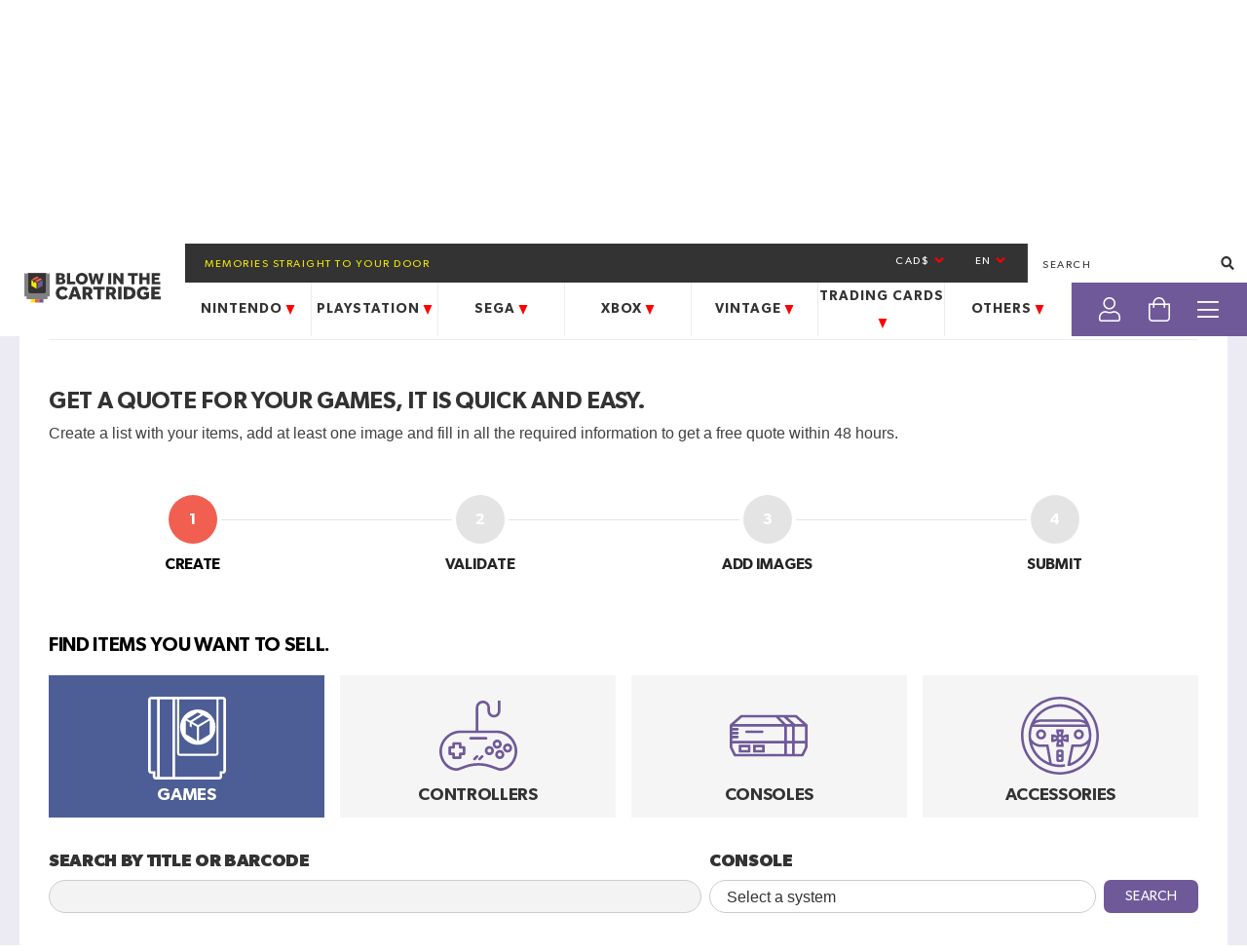

--- FILE ---
content_type: text/html; charset=utf-8
request_url: https://souffledanscassette.com/en/about/we-buy-your-games
body_size: 16044
content:
<!DOCTYPE html><html lang="fr-CA"><head><link rel="apple-touch-icon" sizes="180x180" href="/apple-touch-icon.png"/><link rel="icon" type="image/png" sizes="32x32" href="/favicon-32x32.png"/><link rel="icon" type="image/png" sizes="16x16" href="/favicon-16x16.png"/><link rel="manifest" href="/site.webmanifest"/><meta name="msapplication-TileColor" content="#da532c"/><meta name="theme-color" content="#ffffff"/><link rel="stylesheet" type="text/css" href="https://cdnjs.cloudflare.com/ajax/libs/slick-carousel/1.6.0/slick.min.css"/><link rel="stylesheet" type="text/css" href="https://cdnjs.cloudflare.com/ajax/libs/slick-carousel/1.6.0/slick-theme.min.css"/><meta name="viewport" content="width=device-width"/><meta charSet="utf-8"/><title>Blow in the cartridge | We buy your games</title><meta name="robots" content="index,follow"/><meta name="googlebot" content="index,follow"/><meta name="description" content="We buy your games"/><meta property="og:title" content="Blow in the cartridge | We buy your games"/><meta property="og:description" content="We buy your games"/><meta property="og:image" content=""/><meta name="next-head-count" content="9"/><link rel="preload" href="/_next/static/css/5792ce25afb493d8.css" as="style"/><link rel="stylesheet" href="/_next/static/css/5792ce25afb493d8.css" data-n-g=""/><noscript data-n-css=""></noscript><script defer="" nomodule="" src="/_next/static/chunks/polyfills-5cd94c89d3acac5f.js"></script><script src="/_next/static/chunks/webpack-cdf92d295fabc5b4.js" defer=""></script><script src="/_next/static/chunks/framework-9fb902f9eba8af24.js" defer=""></script><script src="/_next/static/chunks/main-825d65503a4f49d8.js" defer=""></script><script src="/_next/static/chunks/pages/_app-47176e4b3a7755a5.js" defer=""></script><script src="/_next/static/chunks/5526-8b570cd47f822082.js" defer=""></script><script src="/_next/static/chunks/4103-6a531cf7869b7ba1.js" defer=""></script><script src="/_next/static/chunks/2524-d8253f91d4bcd9cf.js" defer=""></script><script src="/_next/static/chunks/9286-63af326ba307f86c.js" defer=""></script><script src="/_next/static/chunks/pages/a-propos/nous-achetons-vos-jeux-3cd30d02dbd0f235.js" defer=""></script><script src="/_next/static/HYurtBIwyWS_2a4oa6NwT/_buildManifest.js" defer=""></script><script src="/_next/static/HYurtBIwyWS_2a4oa6NwT/_ssgManifest.js" defer=""></script><script src="/_next/static/HYurtBIwyWS_2a4oa6NwT/_middlewareManifest.js" defer=""></script></head><body><div id="__next"><textarea class="visuallyhidden" id="url" readonly=""></textarea><div class="pageLayout"><div class="headerSpacer"></div><header class="header"><div class="header__top"><a class="header__logo" href="/en"><span class="header__logo__img header__logo__img--vertical"><span style="box-sizing:border-box;display:inline-block;overflow:hidden;width:initial;height:initial;background:none;opacity:1;border:0;margin:0;padding:0;position:relative;max-width:100%"><span style="box-sizing:border-box;display:block;width:initial;height:initial;background:none;opacity:1;border:0;margin:0;padding:0;max-width:100%"><img style="display:block;max-width:100%;width:initial;height:initial;background:none;opacity:1;border:0;margin:0;padding:0" alt="" aria-hidden="true" src="[data-uri]"/></span><img alt="" src="[data-uri]" decoding="async" data-nimg="intrinsic" style="position:absolute;top:0;left:0;bottom:0;right:0;box-sizing:border-box;padding:0;border:none;margin:auto;display:block;width:0;height:0;min-width:100%;max-width:100%;min-height:100%;max-height:100%;object-fit:contain"/><noscript><img alt="" srcSet="/_next/image?url=%2Fpng%2Fsdc_vertical_en.png&amp;w=256&amp;q=75 1x, /_next/image?url=%2Fpng%2Fsdc_vertical_en.png&amp;w=640&amp;q=75 2x" src="/_next/image?url=%2Fpng%2Fsdc_vertical_en.png&amp;w=640&amp;q=75" decoding="async" data-nimg="intrinsic" style="position:absolute;top:0;left:0;bottom:0;right:0;box-sizing:border-box;padding:0;border:none;margin:auto;display:block;width:0;height:0;min-width:100%;max-width:100%;min-height:100%;max-height:100%;object-fit:contain" loading="lazy"/></noscript></span></span><span class="header__logo__img header__logo__img--horizontal"><span style="box-sizing:border-box;display:inline-block;overflow:hidden;width:initial;height:initial;background:none;opacity:1;border:0;margin:0;padding:0;position:relative;max-width:100%"><span style="box-sizing:border-box;display:block;width:initial;height:initial;background:none;opacity:1;border:0;margin:0;padding:0;max-width:100%"><img style="display:block;max-width:100%;width:initial;height:initial;background:none;opacity:1;border:0;margin:0;padding:0" alt="" aria-hidden="true" src="[data-uri]"/></span><img alt="" src="[data-uri]" decoding="async" data-nimg="intrinsic" style="position:absolute;top:0;left:0;bottom:0;right:0;box-sizing:border-box;padding:0;border:none;margin:auto;display:block;width:0;height:0;min-width:100%;max-width:100%;min-height:100%;max-height:100%;object-fit:contain"/><noscript><img alt="" srcSet="/_next/image?url=%2Fsvg%2Flogo_noir_en.svg&amp;w=256&amp;q=75 1x, /_next/image?url=%2Fsvg%2Flogo_noir_en.svg&amp;w=640&amp;q=75 2x" src="/_next/image?url=%2Fsvg%2Flogo_noir_en.svg&amp;w=640&amp;q=75" decoding="async" data-nimg="intrinsic" style="position:absolute;top:0;left:0;bottom:0;right:0;box-sizing:border-box;padding:0;border:none;margin:auto;display:block;width:0;height:0;min-width:100%;max-width:100%;min-height:100%;max-height:100%;object-fit:contain" loading="lazy"/></noscript></span></span></a><div class="header__top__right"><div class="topBar"><div class="topBar__left"><span class="topBar__left__text"><span class="topBar__left__text--yellow">Memories straight to your door</span></span><div class="topBar__options"><div class="topBar__option"><button class="topBar__option__button">CAD<!-- -->$<svg aria-hidden="true" focusable="false" data-prefix="fas" data-icon="angle-down" class="svg-inline--fa fa-angle-down fa-w-10 fa-lg ml-1" role="img" xmlns="http://www.w3.org/2000/svg" viewBox="0 0 320 512" style="width:14px" color="red"><path fill="currentColor" d="M143 352.3L7 216.3c-9.4-9.4-9.4-24.6 0-33.9l22.6-22.6c9.4-9.4 24.6-9.4 33.9 0l96.4 96.4 96.4-96.4c9.4-9.4 24.6-9.4 33.9 0l22.6 22.6c9.4 9.4 9.4 24.6 0 33.9l-136 136c-9.2 9.4-24.4 9.4-33.8 0z"></path></svg></button><div class="topBar__option__list "><button class="topBar__option__button topBar__option__item">CAD$</button><span class="topBar__option__button topBar__option__item">USD$</span></div></div><div class="topBar__option"><button class="topBar__option__button">en<svg aria-hidden="true" focusable="false" data-prefix="fas" data-icon="angle-down" class="svg-inline--fa fa-angle-down fa-w-10 fa-lg ml-1" role="img" xmlns="http://www.w3.org/2000/svg" viewBox="0 0 320 512" style="width:14px" color="red"><path fill="currentColor" d="M143 352.3L7 216.3c-9.4-9.4-9.4-24.6 0-33.9l22.6-22.6c9.4-9.4 24.6-9.4 33.9 0l96.4 96.4 96.4-96.4c9.4-9.4 24.6-9.4 33.9 0l22.6 22.6c9.4 9.4 9.4 24.6 0 33.9l-136 136c-9.2 9.4-24.4 9.4-33.8 0z"></path></svg></button><div class="topBar__option__list "><a href="/en/a-propos/nous-achetons-vos-jeux?nextInternalLocale=en"><button class="topBar__option__button topBar__option__item">Français</button></a><a href="/en/a-propos/nous-achetons-vos-jeux?nextInternalLocale=en"><button class="topBar__option__button topBar__option__item">English</button></a></div></div></div></div><form><div class="topBar__input "><label for="search" class="label "><span class="label__txt"></span></label><input type="text" id="search" name="search" class="input" placeholder="Search" value=""/><div class="topBar__input__icon"><svg aria-hidden="true" focusable="false" data-prefix="fas" data-icon="search" class="svg-inline--fa fa-search fa-w-16 fa-lg " role="img" xmlns="http://www.w3.org/2000/svg" viewBox="0 0 512 512" style="width:16px"><path fill="currentColor" d="M505 442.7L405.3 343c-4.5-4.5-10.6-7-17-7H372c27.6-35.3 44-79.7 44-128C416 93.1 322.9 0 208 0S0 93.1 0 208s93.1 208 208 208c48.3 0 92.7-16.4 128-44v16.3c0 6.4 2.5 12.5 7 17l99.7 99.7c9.4 9.4 24.6 9.4 33.9 0l28.3-28.3c9.4-9.4 9.4-24.6.1-34zM208 336c-70.7 0-128-57.2-128-128 0-70.7 57.2-128 128-128 70.7 0 128 57.2 128 128 0 70.7-57.2 128-128 128z"></path></svg></div><span class="error"></span></div></form></div><div class="bottomBar"><div class="bottomBar__companies"></div><div class="bottomBar__options"><a class="bottomBar__option" href="/en/profile"><span class="bottomBar__icon fal fa-user"></span></a><div class="bottomBar__option"><button class="bottomBar__option bottomBar__shoppingBag"><span class="bottomBar__icon bottomBar__shoppingBag__icon fal fa-shopping-bag"></span></button></div><button class="bottomBar__option"><span class="bottomBar__icon fal fa-bars "></span></button></div></div></div></div></header><div class="visuallyhidden"><div class="menu__background"></div><div class="menu__content"><div class="menu__lists"><ul class="menu__companies"></ul><ul class="menu__pages"><li class="menu__page"><a class="menu__page__button" href="/en/about/our-story">About</a></li><li class="menu__page"><a class="menu__page__button" href="/en/profile">My account</a></li><li class="menu__page"><a class="menu__page__button" href="/en/blog">Blog</a></li><li class="menu__page"><a class="menu__page__button" href="/en/about/we-buy-your-games">Sell Your Games</a></li><li class="menu__page"><a class="menu__page__button" href="https://support.souffledanscassette.com/">Frequently Asked Question</a></li><li class="menu__page"><a class="menu__page__button" href="/en/contact-us">Contact Us</a></li></ul><div class="menu__options"><div class="menu__option"><button class="menu__option__button">CAD<!-- -->$<svg aria-hidden="true" focusable="false" data-prefix="fas" data-icon="angle-down" class="svg-inline--fa fa-angle-down fa-w-10 fa-lg ml-1" role="img" xmlns="http://www.w3.org/2000/svg" viewBox="0 0 320 512" style="width:14px" color="red"><path fill="currentColor" d="M143 352.3L7 216.3c-9.4-9.4-9.4-24.6 0-33.9l22.6-22.6c9.4-9.4 24.6-9.4 33.9 0l96.4 96.4 96.4-96.4c9.4-9.4 24.6-9.4 33.9 0l22.6 22.6c9.4 9.4 9.4 24.6 0 33.9l-136 136c-9.2 9.4-24.4 9.4-33.8 0z"></path></svg></button><div class="menu__option__list "><button class="menu__option__button menu__option__item">CAD$</button><button class="menu__option__button menu__option__item">USD$</button></div></div><div class="menu__option"><button class="menu__option__button">en<svg aria-hidden="true" focusable="false" data-prefix="fas" data-icon="angle-down" class="svg-inline--fa fa-angle-down fa-w-10 fa-lg ml-1" role="img" xmlns="http://www.w3.org/2000/svg" viewBox="0 0 320 512" style="width:14px" color="red"><path fill="currentColor" d="M143 352.3L7 216.3c-9.4-9.4-9.4-24.6 0-33.9l22.6-22.6c9.4-9.4 24.6-9.4 33.9 0l96.4 96.4 96.4-96.4c9.4-9.4 24.6-9.4 33.9 0l22.6 22.6c9.4 9.4 9.4 24.6 0 33.9l-136 136c-9.2 9.4-24.4 9.4-33.8 0z"></path></svg></button><div class="menu__option__list "><a class="menu__option__button menu__option__item" href="/en/a-propos/nous-achetons-vos-jeux?nextInternalLocale=en">Français</a><a class="menu__option__button menu__option__item" href="/en/a-propos/nous-achetons-vos-jeux?nextInternalLocale=en">English</a></div></div></div><ul class="menu__social"><li class="menu__social__facebook"><a href="https://www.facebook.com/souffledanscassette/"><svg class="icone" height="18" viewBox="0 0 6.427 12" width="18" xmlns="http://www.w3.org/2000/svg"><path d="m28.9 6.75.333-2.172h-2.088v-1.409a1.086 1.086 0 0 1 1.225-1.169h.947v-1.853a11.553 11.553 0 0 0 -1.682-.147 2.651 2.651 0 0 0 -2.835 2.923v1.655h-1.91v2.172h1.91v5.25h2.348v-5.25z" fill="#fff" transform="translate(-22.89)"></path></svg></a></li><li class="menu__social__instagram"><a href="https://www.instagram.com/souffledanscassette/"><svg class="icone" height="18" width="18" viewBox="0 0 12 12" fill="none" xmlns="http://www.w3.org/2000/svg"><g clip-path="url(#clip0)"><path d="M11.9883 3.52803C11.9602 2.89043 11.857 2.45208 11.7093 2.07224C11.557 1.66906 11.3226 1.30809 11.0154 1.00801C10.7153 0.703262 10.352 0.466461 9.95348 0.316468C9.57145 0.168765 9.13539 0.0656561 8.49779 0.0375439C7.85542 0.00705093 7.6515 0 6.02228 0C4.39306 0 4.18913 0.00705093 3.54914 0.0351631C2.91154 0.0632753 2.47319 0.166475 2.09345 0.314087C1.69017 0.466461 1.3292 0.700882 1.02913 1.00801C0.724379 1.30809 0.487669 1.67144 0.337585 2.06995C0.189882 2.45208 0.0867741 2.88805 0.058662 3.52565C0.0281691 4.16802 0.0211182 4.37195 0.0211182 6.00117C0.0211182 7.6304 0.0281691 7.83432 0.0562812 8.47431C0.0843933 9.11192 0.187593 9.55027 0.335296 9.9301C0.487669 10.3333 0.724379 10.6943 1.02913 10.9943C1.3292 11.2991 1.69255 11.5359 2.09107 11.6859C2.47319 11.8336 2.90916 11.9367 3.54685 11.9648C4.18675 11.993 4.39077 12 6.01999 12C7.64921 12 7.85313 11.993 8.49312 11.9648C9.13072 11.9367 9.56907 11.8336 9.94881 11.6859C10.7553 11.3741 11.3929 10.7365 11.7047 9.9301C11.8523 9.54798 11.9555 9.11192 11.9836 8.47431C12.0117 7.83432 12.0188 7.6304 12.0188 6.00117C12.0188 4.37195 12.0164 4.16802 11.9883 3.52803ZM10.9076 8.42743C10.8818 9.01348 10.7834 9.32995 10.7013 9.54093C10.4997 10.0637 10.0848 10.4786 9.56202 10.6802C9.35104 10.7623 9.03229 10.8607 8.44852 10.8865C7.81559 10.9147 7.62576 10.9216 6.02466 10.9216C4.42355 10.9216 4.23134 10.9147 3.6007 10.8865C3.01465 10.8607 2.69818 10.7623 2.4872 10.6802C2.22705 10.5841 1.99025 10.4317 1.79804 10.2325C1.59878 10.0379 1.44641 9.80346 1.35026 9.54331C1.26822 9.33233 1.16978 9.01348 1.14405 8.42981C1.11584 7.79687 1.10888 7.60695 1.10888 6.00584C1.10888 4.40473 1.11584 4.21252 1.14405 3.58197C1.16978 2.99592 1.26822 2.67945 1.35026 2.46847C1.44641 2.20823 1.59878 1.97152 1.80042 1.77922C1.99492 1.57996 2.22934 1.42759 2.48958 1.33153C2.70056 1.24948 3.01941 1.15104 3.60308 1.12522C4.23601 1.09711 4.42593 1.09006 6.02695 1.09006C7.63043 1.09006 7.82026 1.09711 8.45091 1.12522C9.03696 1.15104 9.35342 1.24948 9.5644 1.33153C9.82455 1.42759 10.0614 1.57996 10.2536 1.77922C10.4528 1.9738 10.6052 2.20823 10.7013 2.46847C10.7834 2.67945 10.8818 2.99821 10.9076 3.58197C10.9358 4.2149 10.9428 4.40473 10.9428 6.00584C10.9428 7.60695 10.9358 7.79449 10.9076 8.42743Z" fill="#fff"></path><path d="M6.02233 2.91858C4.32049 2.91858 2.9397 4.29928 2.9397 6.00121C2.9397 7.70314 4.32049 9.08385 6.02233 9.08385C7.72426 9.08385 9.10496 7.70314 9.10496 6.00121C9.10496 4.29928 7.72426 2.91858 6.02233 2.91858ZM6.02233 8.00084C4.91826 8.00084 4.0227 7.10537 4.0227 6.00121C4.0227 4.89705 4.91826 4.00158 6.02233 4.00158C7.12649 4.00158 8.02196 4.89705 8.02196 6.00121C8.02196 7.10537 7.12649 8.00084 6.02233 8.00084V8.00084Z" fill="#fff"></path><path d="M9.94649 2.79668C9.94649 3.1941 9.62425 3.51634 9.22674 3.51634C8.82932 3.51634 8.50708 3.1941 8.50708 2.79668C8.50708 2.39917 8.82932 2.07703 9.22674 2.07703C9.62425 2.07703 9.94649 2.39917 9.94649 2.79668V2.79668Z" fill="#fff"></path></g></svg></a></li></ul></div></div></div><div class="cartSlider visuallyhidden"><div class="cartSlider__background"></div><div class="cartSlider__content"><ul class="cartSlider__nav"><li class="cartSlider__nav__item cartSlider__nav__item--current"><button class="cartSlider__nav__button"><span class="cartSlider__nav__label">My cart</span></button></li><li class="cartSlider__nav__item "><button class="cartSlider__nav__button"><span class="cartSlider__nav__label"> My wishlist</span></button></li></ul><div class="cartSlider__actions"><button class="submitBtn cartSlider__actions__shop"><svg class="mr-2 mb-2" style="transform:rotate(180deg)" width="10px" height="20px" viewBox="0 0 303 273" version="1.1" xmlns="http://www.w3.org/2000/svg" xmlns:xlink="http://www.w3.org/1999/xlink"><title>Rectangle</title><desc>Created with Sketch.</desc><defs></defs><g id="Page-1" stroke="none" stroke-width="1" fill="none" fill-rule="evenodd"><polygon id="Rectangle" fill="#f6eb05" points="0 0.779812724 302.351562 136.5 0 272.220187"></polygon></g></svg>Continue shopping</button><a class="submitBtn cartSlider__actions__cart" href="/en/cart">Proceed to checkout</a></div></div><div class="cartSlider__loading"><div class="loading"><div class="sweet-loading"><style data-emotion-css="9kcb94">.css-9kcb94{position:relative;font-size:0;height:25px;width:25px;display:block;margin:0 auto 0 -50px;border-color:red;}</style><div class="css-9kcb94"><style data-emotion-css="f7km14 animation-wzdm5f">.css-f7km14{width:0;height:0;border-right:25px solid transparent;border-top:25px solid transparent;border-left:25px solid #6f5999;border-bottom:25px solid #6f5999;border-radius:25px;position:absolute;-webkit-animation:animation-wzdm5f 0.8s infinite ease-in-out;animation:animation-wzdm5f 0.8s infinite ease-in-out;-webkit-animation-fill-mode:both;animation-fill-mode:both;}@-webkit-keyframes animation-wzdm5f{0%{-webkit-transform:rotate(0deg);-ms-transform:rotate(0deg);transform:rotate(0deg);}50%{-webkit-transform:rotate(-44deg);-ms-transform:rotate(-44deg);transform:rotate(-44deg);}}@keyframes animation-wzdm5f{0%{-webkit-transform:rotate(0deg);-ms-transform:rotate(0deg);transform:rotate(0deg);}50%{-webkit-transform:rotate(-44deg);-ms-transform:rotate(-44deg);transform:rotate(-44deg);}}</style><div class="css-f7km14"></div><style data-emotion-css="1odw1eh animation-d8o0te">.css-1odw1eh{width:0;height:0;border-right:25px solid transparent;border-top:25px solid #6f5999;border-left:25px solid #6f5999;border-bottom:25px solid transparent;border-radius:25px;position:absolute;-webkit-animation:animation-d8o0te 0.8s infinite ease-in-out;animation:animation-d8o0te 0.8s infinite ease-in-out;-webkit-animation-fill-mode:both;animation-fill-mode:both;}@-webkit-keyframes animation-d8o0te{0%{-webkit-transform:rotate(0deg);-ms-transform:rotate(0deg);transform:rotate(0deg);}50%{-webkit-transform:rotate(44deg);-ms-transform:rotate(44deg);transform:rotate(44deg);}}@keyframes animation-d8o0te{0%{-webkit-transform:rotate(0deg);-ms-transform:rotate(0deg);transform:rotate(0deg);}50%{-webkit-transform:rotate(44deg);-ms-transform:rotate(44deg);transform:rotate(44deg);}}</style><div class="css-1odw1eh"></div><style data-emotion-css="yi79ju animation-1np8flu">.css-yi79ju{width:8.333333333333334px;height:8.333333333333334px;background-color:#6f5999;margin:2px;border-radius:100%;-webkit-transform:translate(0,-6.25px);-ms-transform:translate(0,-6.25px);transform:translate(0,-6.25px);position:absolute;top:25px;left:100px;-webkit-animation:animation-1np8flu 1s 0.5s infinite linear;animation:animation-1np8flu 1s 0.5s infinite linear;-webkit-animation-fill-mode:both;animation-fill-mode:both;}@-webkit-keyframes animation-1np8flu{75%{opacity:0.7;}100%{-webkit-transform:translate(-100px,-6.25px);-ms-transform:translate(-100px,-6.25px);transform:translate(-100px,-6.25px);}}@keyframes animation-1np8flu{75%{opacity:0.7;}100%{-webkit-transform:translate(-100px,-6.25px);-ms-transform:translate(-100px,-6.25px);transform:translate(-100px,-6.25px);}}</style><div class="css-yi79ju"></div><style data-emotion-css="1xiydaw animation-1np8flu">.css-1xiydaw{width:8.333333333333334px;height:8.333333333333334px;background-color:#6f5999;margin:2px;border-radius:100%;-webkit-transform:translate(0,-6.25px);-ms-transform:translate(0,-6.25px);transform:translate(0,-6.25px);position:absolute;top:25px;left:100px;-webkit-animation:animation-1np8flu 1s 0.75s infinite linear;animation:animation-1np8flu 1s 0.75s infinite linear;-webkit-animation-fill-mode:both;animation-fill-mode:both;}@-webkit-keyframes animation-1np8flu{75%{opacity:0.7;}100%{-webkit-transform:translate(-100px,-6.25px);-ms-transform:translate(-100px,-6.25px);transform:translate(-100px,-6.25px);}}@keyframes animation-1np8flu{75%{opacity:0.7;}100%{-webkit-transform:translate(-100px,-6.25px);-ms-transform:translate(-100px,-6.25px);transform:translate(-100px,-6.25px);}}</style><div class="css-1xiydaw"></div><style data-emotion-css="r556d6 animation-1np8flu">.css-r556d6{width:8.333333333333334px;height:8.333333333333334px;background-color:#6f5999;margin:2px;border-radius:100%;-webkit-transform:translate(0,-6.25px);-ms-transform:translate(0,-6.25px);transform:translate(0,-6.25px);position:absolute;top:25px;left:100px;-webkit-animation:animation-1np8flu 1s 1s infinite linear;animation:animation-1np8flu 1s 1s infinite linear;-webkit-animation-fill-mode:both;animation-fill-mode:both;}@-webkit-keyframes animation-1np8flu{75%{opacity:0.7;}100%{-webkit-transform:translate(-100px,-6.25px);-ms-transform:translate(-100px,-6.25px);transform:translate(-100px,-6.25px);}}@keyframes animation-1np8flu{75%{opacity:0.7;}100%{-webkit-transform:translate(-100px,-6.25px);-ms-transform:translate(-100px,-6.25px);transform:translate(-100px,-6.25px);}}</style><div class="css-r556d6"></div><style data-emotion-css="1tvkiee animation-1np8flu">.css-1tvkiee{width:8.333333333333334px;height:8.333333333333334px;background-color:#6f5999;margin:2px;border-radius:100%;-webkit-transform:translate(0,-6.25px);-ms-transform:translate(0,-6.25px);transform:translate(0,-6.25px);position:absolute;top:25px;left:100px;-webkit-animation:animation-1np8flu 1s 1.25s infinite linear;animation:animation-1np8flu 1s 1.25s infinite linear;-webkit-animation-fill-mode:both;animation-fill-mode:both;}@-webkit-keyframes animation-1np8flu{75%{opacity:0.7;}100%{-webkit-transform:translate(-100px,-6.25px);-ms-transform:translate(-100px,-6.25px);transform:translate(-100px,-6.25px);}}@keyframes animation-1np8flu{75%{opacity:0.7;}100%{-webkit-transform:translate(-100px,-6.25px);-ms-transform:translate(-100px,-6.25px);transform:translate(-100px,-6.25px);}}</style><div class="css-1tvkiee"></div></div></div></div></div></div><main class="main aboutLayout weBuy"><div class="breadcrumb"><div class="container"><p class="breadcrumb__title">About</p><a href="/en">Home<!-- --> </a><span class="breadcrumb__slash">/</span> <a href="/en/about/our-story">About</a> <span><span class="breadcrumb__slash">/</span> <!-- -->Sell Your Games</span></div></div><div class="promoBar">Free shipping with purchase of $100 or more</div><div class="pageLayout__background"><div class="container"><div class="aboutLayout__content"><ul class="aboutLayout__nav"><li class="aboutLayout__nav__item "><a class="aboutLayout__nav__button" href="/en/about/our-story"><svg aria-hidden="true" focusable="false" data-prefix="fas" data-icon="scroll" class="svg-inline--fa fa-scroll fa-w-20 fa-lg aboutLayout__nav__icon" role="img" xmlns="http://www.w3.org/2000/svg" viewBox="0 0 640 512" style="width:26px"><path fill="currentColor" d="M48 0C21.53 0 0 21.53 0 48v64c0 8.84 7.16 16 16 16h80V48C96 21.53 74.47 0 48 0zm208 412.57V352h288V96c0-52.94-43.06-96-96-96H111.59C121.74 13.41 128 29.92 128 48v368c0 38.87 34.65 69.65 74.75 63.12C234.22 474 256 444.46 256 412.57zM288 384v32c0 52.93-43.06 96-96 96h336c61.86 0 112-50.14 112-112 0-8.84-7.16-16-16-16H288z"></path></svg><h2 class="aboutLayout__nav__label">Our Story</h2></a></li><li class="aboutLayout__nav__item "><a class="aboutLayout__nav__button" href="/en/about/we-buy-your-games"><svg aria-hidden="true" focusable="false" data-prefix="fas" data-icon="gamepad" class="svg-inline--fa fa-gamepad fa-w-20 fa-lg aboutLayout__nav__icon" role="img" xmlns="http://www.w3.org/2000/svg" viewBox="0 0 640 512" style="width:26px"><path fill="currentColor" d="M480.07 96H160a160 160 0 1 0 114.24 272h91.52A160 160 0 1 0 480.07 96zM248 268a12 12 0 0 1-12 12h-52v52a12 12 0 0 1-12 12h-24a12 12 0 0 1-12-12v-52H84a12 12 0 0 1-12-12v-24a12 12 0 0 1 12-12h52v-52a12 12 0 0 1 12-12h24a12 12 0 0 1 12 12v52h52a12 12 0 0 1 12 12zm216 76a40 40 0 1 1 40-40 40 40 0 0 1-40 40zm64-96a40 40 0 1 1 40-40 40 40 0 0 1-40 40z"></path></svg><h2 class="aboutLayout__nav__label">Sell Your Games</h2></a></li><li class="aboutLayout__nav__item "><a class="aboutLayout__nav__button" href="/en/about/our-reputation"><svg aria-hidden="true" focusable="false" data-prefix="fas" data-icon="trophy" class="svg-inline--fa fa-trophy fa-w-18 fa-lg aboutLayout__nav__icon" role="img" xmlns="http://www.w3.org/2000/svg" viewBox="0 0 576 512" style="width:26px"><path fill="currentColor" d="M552 64H448V24c0-13.3-10.7-24-24-24H152c-13.3 0-24 10.7-24 24v40H24C10.7 64 0 74.7 0 88v56c0 35.7 22.5 72.4 61.9 100.7 31.5 22.7 69.8 37.1 110 41.7C203.3 338.5 240 360 240 360v72h-48c-35.3 0-64 20.7-64 56v12c0 6.6 5.4 12 12 12h296c6.6 0 12-5.4 12-12v-12c0-35.3-28.7-56-64-56h-48v-72s36.7-21.5 68.1-73.6c40.3-4.6 78.6-19 110-41.7 39.3-28.3 61.9-65 61.9-100.7V88c0-13.3-10.7-24-24-24zM99.3 192.8C74.9 175.2 64 155.6 64 144v-16h64.2c1 32.6 5.8 61.2 12.8 86.2-15.1-5.2-29.2-12.4-41.7-21.4zM512 144c0 16.1-17.7 36.1-35.3 48.8-12.5 9-26.7 16.2-41.8 21.4 7-25 11.8-53.6 12.8-86.2H512v16z"></path></svg><h2 class="aboutLayout__nav__label">Our Reputation</h2></a></li></ul><div class="weBuy__content"><h2 class="weBuy__content__title">GET A QUOTE FOR YOUR GAMES, IT IS QUICK AND EASY.</h2><h3 class="weBuy__content__subtitle">Create a list with your items, add at least one image and fill in all the required information to get a free quote within 48 hours.</h3><div class="weBuy__content__stepper"><div style="width:100%;min-height:0;padding:0"><div style="display:table;width:100%;margin:0 auto"><div style="width:25%;display:table-cell;position:relative;padding-top:24px"><div style="width:50px;height:50px;margin:0 auto;background-color:#F15F50;border-radius:50%;text-align:center;padding:1px;font-size:16px;color:#fff;display:block;border-width:0"><a style="line-height:54px;color:#fff">1</a></div><a style="margin-top:8px;font-size:16px;font-weight:300;text-align:center;display:block;color:#000">Create</a><div style="position:absolute;top:49px;height:1px;border-top-style:solid;border-top-width:1px;border-top-color:#e4e4e4;right:0;left:50%;margin-left:29px"></div></div><div style="width:25%;display:table-cell;position:relative;padding-top:24px"><div style="width:50px;height:50px;margin:0 auto;background-color:#e4e4e4;border-radius:50%;text-align:center;padding:1px;font-size:16px;color:#fff;display:block;border-width:0"><span style="line-height:54px;color:#fff">2</span></div><div style="margin-top:8px;font-size:16px;font-weight:300;text-align:center;display:block;color:#262626">Validate</div><div style="position:absolute;top:49px;height:1px;border-top-style:solid;border-top-width:1px;border-top-color:#e4e4e4;left:0;right:50%;margin-right:29px"></div><div style="position:absolute;top:49px;height:1px;border-top-style:solid;border-top-width:1px;border-top-color:#e4e4e4;right:0;left:50%;margin-left:29px"></div></div><div style="width:25%;display:table-cell;position:relative;padding-top:24px"><div style="width:50px;height:50px;margin:0 auto;background-color:#e4e4e4;border-radius:50%;text-align:center;padding:1px;font-size:16px;color:#fff;display:block;border-width:0"><span style="line-height:54px;color:#fff">3</span></div><div style="margin-top:8px;font-size:16px;font-weight:300;text-align:center;display:block;color:#262626">Images</div><div style="position:absolute;top:49px;height:1px;border-top-style:solid;border-top-width:1px;border-top-color:#e4e4e4;left:0;right:50%;margin-right:29px"></div><div style="position:absolute;top:49px;height:1px;border-top-style:solid;border-top-width:1px;border-top-color:#e4e4e4;right:0;left:50%;margin-left:29px"></div></div><div style="width:25%;display:table-cell;position:relative;padding-top:24px"><div style="width:50px;height:50px;margin:0 auto;background-color:#e4e4e4;border-radius:50%;text-align:center;padding:1px;font-size:16px;color:#fff;display:block;border-width:0"><span style="line-height:54px;color:#fff">4</span></div><div style="margin-top:8px;font-size:16px;font-weight:300;text-align:center;display:block;color:#262626">Submit</div><div style="position:absolute;top:49px;height:1px;border-top-style:solid;border-top-width:1px;border-top-color:#e4e4e4;left:0;right:50%;margin-right:29px"></div></div></div></div></div><div><h5 class="weBuy__title">FIND ITEMS YOU WANT TO SELL.</h5><ul class="weBuy__list"><li class="weBuy__list__item weBuy__list__item--active"><div class="icon"><svg xmlns="http://www.w3.org/2000/svg" viewBox="0 0 268 286"><defs></defs><path fill="#fff" fill-rule="nonzero" d="M257 0c6.075 0 11 4.925 11 11v244c0 6.075-4.925 11-11 11h-2v9c0 5.979-4.77 10.843-10.712 10.996L244 286H27c-6.075 0-11-4.925-11-11v-9h-5C5.021 266 .157 261.23.004 255.288L0 255V11C0 4.925 4.925 0 11 0zM31 9H11a2 2 0 00-2 2v244a2 2 0 002 2h14v18a2 2 0 002 2h4V9zm53 0H40v268h44V9zm16 0h-7v268h151a2 2 0 001.995-1.85L246 275v-18h11a2 2 0 002-2V11a2 2 0 00-2-2h-15v186a9 9 0 01-9 9H109a9 9 0 01-9-9V9zm135 0H107v186a2 2 0 002 2h124a2 2 0 002-2V9zm-64 35c33.69 0 61 27.31 61 61s-27.31 61-61 61-61-27.31-61-61 27.31-61 61-61zm40.839 38L175 104.664v47.849l36.839-22.489V82zM130 82v47.517l37.317 22.28v-48.245L149.61 93.325l.001 12.64-6-3.421V89.86L130 82zm58.454-17.772L152.225 86.94l19.755 10.857 37.493-21.882-21.019-11.687zm-17.743-9.866l-36.73 22.553 11.337 6.23 36.297-22.719-10.904-6.064z"></path></svg></div><span class="label">Games</span></li><li class="weBuy__list__item"><div class="icon"><svg version="1.1" xmlns="http://www.w3.org/2000/svg" xmlns:xlink="http://www.w3.org/1999/xlink" x="0px" y="0px" width="100px" height="100px" viewBox="256 346 100 100" enable-background="new 256 346 100 100" xml:space="preserve"><g><g><path fill="#6f5999" d="M331.035,389.335H306v-29.168c0-3.217,2.616-5.833,5.833-5.833s5.834,2.617,5.834,5.833v4.167 c0,4.595,3.738,8.333,8.333,8.333s8.333-3.738,8.333-8.333V351H331v13.333c0,2.757-2.243,5-5,5s-5-2.243-5-5v-4.167 c0-5.054-4.113-9.167-9.167-9.167c-5.053,0-9.167,4.113-9.167,9.167v29.168h-21.163C267.68,389.957,256,402.162,256,415.988 c0,11.945,8.79,24.846,21.878,25.012c0.025,0,0.048,0,0.073,0c2.015,0,4.718-1.026,8.13-2.325c2.435-0.926,5.195-1.975,7.99-2.732 c7.372-1.995,16.513-1.997,23.855,0c2.923,0.796,5.957,1.899,8.633,2.873c3.82,1.39,6.072,2.185,7.507,2.185 c0.021,0,0.04,0,0.062,0C347.212,440.78,356,427.891,356,415.988C356,401.908,344.835,389.952,331.035,389.335z M334.073,437.667 c-0.005,0-0.012,0-0.019,0c-0.906,0-3.8-1.054-6.354-1.981c-2.738-0.997-5.84-2.125-8.896-2.957 c-3.94-1.073-8.363-1.608-12.791-1.608c-4.427,0-8.856,0.535-12.813,1.608c-2.954,0.8-5.795,1.88-8.3,2.833 c-2.853,1.082-5.545,2.105-6.945,2.105c-0.012,0-0.023,0-0.035,0c-8.975-0.113-18.586-8.854-18.586-21.679 c0-12.1,10.222-22.778,22.245-23.32l49.384-0.001c11.765,0.526,21.705,11.208,21.705,23.321 C352.667,426.309,345.195,437.48,334.073,437.667z"></path><path fill="#6f5999" d="M287.667,409.333h-3.333V406c0-0.922-0.745-1.666-1.667-1.666h-8.333c-0.922,0-1.667,0.744-1.667,1.666v3.333h-3.333 c-0.922,0-1.667,0.745-1.667,1.667v8.334c0,0.921,0.745,1.666,1.667,1.666h3.333v3.334c0,0.921,0.745,1.666,1.667,1.666h8.333 c0.922,0,1.667-0.745,1.667-1.666V421h3.333c0.922,0,1.667-0.745,1.667-1.666V411 C289.333,410.078,288.588,409.333,287.667,409.333z M286,417.667h-3.333c-0.921,0-1.667,0.745-1.667,1.667v3.333h-5v-3.333 c0-0.922-0.745-1.667-1.667-1.667H271v-5h3.333c0.921,0,1.667-0.745,1.667-1.667v-3.333h5V411c0,0.922,0.745,1.667,1.667,1.667 H286V417.667z"></path><path fill="#6f5999" d="M305.512,421.488c-0.652-0.651-1.705-0.651-2.357,0l-3.333,3.334c-0.652,0.651-0.652,1.705,0,2.356 c0.325,0.325,0.751,0.488,1.178,0.488s0.854-0.163,1.178-0.488l3.333-3.334C306.164,423.193,306.164,422.141,305.512,421.488z"></path><path fill="#6f5999" d="M309.821,421.488l-3.333,3.334c-0.651,0.651-0.651,1.705,0,2.356c0.325,0.325,0.752,0.488,1.179,0.488 s0.854-0.163,1.178-0.488l3.334-3.334c0.651-0.651,0.651-1.704,0-2.356C311.526,420.837,310.474,420.837,309.821,421.488z"></path><path fill="#6f5999" d="M336,406.834c0-3.217-2.616-5.834-5.833-5.834s-5.834,2.617-5.834,5.834c0,3.216,2.617,5.833,5.834,5.833 S336,410.05,336,406.834z M327.667,406.834c0-1.379,1.121-2.5,2.5-2.5c1.378,0,2.5,1.121,2.5,2.5c0,1.378-1.122,2.499-2.5,2.499 C328.788,409.333,327.667,408.212,327.667,406.834z"></path><path fill="#6f5999" d="M343.5,406c-3.217,0-5.833,2.617-5.833,5.834c0,3.216,2.616,5.833,5.833,5.833s5.833-2.617,5.833-5.833 C349.333,408.617,346.717,406,343.5,406z M343.5,414.334c-1.378,0-2.5-1.122-2.5-2.5c0-1.379,1.122-2.501,2.5-2.501 s2.5,1.122,2.5,2.501C346,413.212,344.878,414.334,343.5,414.334z"></path><path fill="#6f5999" d="M320.167,409.333c-3.217,0-5.834,2.617-5.834,5.834S316.95,421,320.167,421c3.216,0,5.833-2.616,5.833-5.833 S323.383,409.333,320.167,409.333z M320.167,417.667c-1.379,0-2.5-1.122-2.5-2.5c0-1.379,1.121-2.5,2.5-2.5 c1.378,0,2.5,1.121,2.5,2.5C322.667,416.545,321.545,417.667,320.167,417.667z"></path><path fill="#6f5999" d="M333.5,414.334c-3.217,0-5.833,2.616-5.833,5.833S330.283,426,333.5,426s5.833-2.616,5.833-5.833 S336.717,414.334,333.5,414.334z M333.5,422.667c-1.378,0-2.5-1.122-2.5-2.5s1.122-2.5,2.5-2.5s2.5,1.122,2.5,2.5 S334.878,422.667,333.5,422.667z"></path><path fill="#6f5999" d="M317.667,399.335c0-0.922-0.745-1.666-1.667-1.666h-20c-0.922,0-1.667,0.744-1.667,1.666s0.745,1.667,1.667,1.667h20 C316.922,401.002,317.667,400.257,317.667,399.335z"></path></g></g></svg></div><span class="label">Controllers</span></li><li class="weBuy__list__item"><div class="icon"><svg version="1.1" xmlns="http://www.w3.org/2000/svg" xmlns:xlink="http://www.w3.org/1999/xlink" x="0px" y="0px" width="100px" height="100px" viewBox="256 346 100 100" enable-background="new 256 346 100 100" xml:space="preserve"><g><g><path fill="#6f5999" d="M355.979,382.563c-0.01-0.155-0.038-0.306-0.092-0.45c-0.021-0.061-0.045-0.117-0.073-0.175 c-0.062-0.127-0.142-0.24-0.235-0.349c-0.036-0.042-0.066-0.089-0.106-0.127c-0.017-0.015-0.025-0.035-0.042-0.05l-13.333-11.667 c-0.304-0.267-0.693-0.413-1.097-0.413h-15h-10h-45c-0.403,0-0.793,0.146-1.098,0.412l-13.333,11.666 c-0.017,0.016-0.027,0.035-0.042,0.05c-0.042,0.039-0.07,0.086-0.107,0.127c-0.093,0.108-0.173,0.224-0.235,0.349 c-0.028,0.057-0.052,0.113-0.073,0.175c-0.052,0.146-0.082,0.295-0.092,0.45c-0.001,0.036-0.02,0.068-0.02,0.104v21.667v6.38 c0,0.252,0.057,0.502,0.168,0.73l5,10.287c0.278,0.571,0.86,0.937,1.498,0.937h65h10h11.666c0.639,0,1.221-0.365,1.499-0.938 l5-10.287c0.111-0.227,0.168-0.477,0.168-0.729v-6.38v-21.667C356,382.63,355.981,382.598,355.979,382.563z M259.333,399.333H266 c0.92,0,1.667-0.745,1.667-1.666c0-0.922-0.747-1.667-1.667-1.667h-6.667v-1.667H266c0.92,0,1.667-0.745,1.667-1.667 c0-0.921-0.747-1.666-1.667-1.666h-6.667v-1.667H266c0.92,0,1.667-0.745,1.667-1.667c0-0.921-0.747-1.666-1.667-1.666h-6.667 v-1.667H326v18.334h-66.667V399.333z M329.333,384.333H336v18.334h-6.667V384.333z M339.333,384.333h13.334v18.334h-13.334 V384.333z M349.896,381h-9.937l-9.523-8.334h9.937L349.896,381z M325.373,372.666l9.523,8.334h-6.54l-8.333-8.334H325.373z M271.626,372.666h43.683l8.334,8.334h-61.54L271.626,372.666z M259.333,410.33V406H326v13.333h-62.29L259.333,410.33z M329.333,419.333V406H336v13.333H329.333z M352.667,410.33l-4.377,9.003h-8.957V406h13.334V410.33z"></path><path fill="#6f5999" d="M267.667,417.667h15v-10h-15V417.667z M271,411h8.333v3.333H271V411z"></path><path fill="#6f5999" d="M286,407.667v10h15v-10H286z M297.667,414.333h-8.333V411h8.333V414.333z"></path><path fill="#6f5999" d="M297.667,389.333h-20c-0.92,0-1.667,0.745-1.667,1.667s0.747,1.666,1.667,1.666h20c0.92,0,1.667-0.744,1.667-1.666 S298.586,389.333,297.667,389.333z"></path></g></g></svg></div><span class="label">Consoles</span></li><li class="weBuy__list__item"><div class="icon"><svg version="1.1" xmlns="http://www.w3.org/2000/svg" xmlns:xlink="http://www.w3.org/1999/xlink" x="0px" y="0px" width="100px" height="100px" viewBox="198 198 100 100" enable-background="new 198 198 100 100" xml:space="preserve"><g><path fill="#6f5999" d="M248,198c-27.569,0-50,22.431-50,50c0,27.571,22.431,50,50,50c27.569,0,50-22.429,50-50C298,220.431,275.569,198,248,198z M248,294.774c-25.792,0-46.774-20.983-46.774-46.774c0-25.792,20.982-46.774,46.774-46.774c25.792,0,46.774,20.982,46.774,46.774 C294.774,273.791,273.792,294.774,248,294.774z"></path><path fill="#6f5999" d="M248,207.677c-22.234,0-40.323,18.089-40.323,40.323c0,22.234,18.089,40.322,40.323,40.322c2.256,0,4.518-0.188,6.72-0.558 l-0.536-3.183c-2.023,0.342-4.104,0.515-6.184,0.515c-3.595,0-7.069-0.524-10.361-1.483l-4.423-24.323h-9.41 c-5.318,0-10.16-2.895-12.716-7.558c-0.123-1.229-0.188-2.473-0.188-3.732c0-3.936,0.621-7.728,1.762-11.291h70.668 c1.143,3.563,1.763,7.355,1.763,11.291c0,1.268-0.066,2.525-0.193,3.774c-2.562,4.646-7.403,7.516-12.71,7.516h-9.387l-5.484,27.42 h3.856l0.262-0.094c15.827-5.594,26.882-21.475,26.882-38.616C288.322,225.766,270.234,207.677,248,207.677z M261.308,283.228 l4.144-20.711h6.742c4.271,0,8.297-1.521,11.44-4.181C280.42,269.548,272.151,279.036,261.308,283.228z M248,210.903 c13.401,0,25.165,7.144,31.686,17.822c-2.33-1.092-4.884-1.693-7.492-1.693h-48.387c-2.608,0-5.162,0.602-7.492,1.693 C222.835,218.047,234.598,210.903,248,210.903z M281.27,233.484h-66.539c2.567-2.083,5.716-3.226,9.076-3.226h48.387 C275.554,230.258,278.702,231.401,281.27,233.484z M223.807,262.517h6.719l3.615,19.884c-10.478-4.237-18.589-13.123-21.768-24.091 C215.518,260.974,219.532,262.517,223.807,262.517z"></path><path fill="#6f5999" d="M217.355,246.387c0,3.558,2.894,6.452,6.452,6.452s6.452-2.894,6.452-6.452s-2.894-6.452-6.452-6.452 S217.355,242.829,217.355,246.387z M227.032,246.387c0,1.779-1.447,3.226-3.226,3.226c-1.779,0-3.226-1.447-3.226-3.226 c0-1.779,1.447-3.226,3.226-3.226C225.585,243.161,227.032,244.608,227.032,246.387z"></path><path fill="#6f5999" d="M278.646,246.387c0-3.558-2.894-6.452-6.452-6.452c-3.558,0-6.451,2.894-6.451,6.452s2.894,6.452,6.451,6.452 C275.752,252.839,278.646,249.945,278.646,246.387z M268.968,246.387c0-1.779,1.446-3.226,3.226-3.226s3.226,1.447,3.226,3.226 c0,1.779-1.446,3.226-3.226,3.226S268.968,248.166,268.968,246.387z"></path><path fill="#6f5999" d="M259.29,256.064v-9.677h-3.487l-4.446,1.482l1.482-4.446v-3.487h-9.678v3.487l1.482,4.446l-4.447-1.482h-3.487v9.677h3.487 l4.447-1.482l-1.482,4.447v3.487h9.678v-3.487l-1.482-4.447l4.446,1.482H259.29z M249.525,243.161l-1.076,3.226h-0.901 l-1.076-3.226H249.525z M249.613,249.613v3.226h-3.226v-3.226H249.613z M243.161,251.676l-3.226,1.075v-3.052l3.226,1.075V251.676z M246.475,259.29l1.076-3.226h0.901l1.076,3.226H246.475z M252.839,250.776l3.226-1.076v3.053l-3.226-1.076V250.776z"></path><path fill="#6f5999" d="M246.387,265.742c-1.779,0-3.226,1.446-3.226,3.226v9.678c0,1.778,1.447,3.226,3.226,3.226h3.226 c1.778,0,3.226-1.447,3.226-3.226v-9.678c0-1.779-1.447-3.226-3.226-3.226H246.387z M249.613,268.968v3.226h-3.226v-3.226H249.613z M246.387,278.646v-3.227h3.227v3.227H246.387z"></path></g></svg></div><span class="label">Accessories</span></li></ul><div><div><form class="weBuy__search" action=""><div class="weBuy__search__element"><div class="inputRound "><label for="name" class="label "><span class="label__txt">SEARCH BY TITLE OR BARCODE</span></label><input type="text" id="name" name="name" class="input" placeholder="" value=""/><span class="error"></span></div></div><div class="weBuy__search__element inputRound inputField"><label for="console" class="label"><span class="label__txt">Console</span></label><style data-emotion-css="rx2oid-container">.css-rx2oid-container{position:relative;box-sizing:border-box;min-width:200px;width:100%;cursor:pointer;}</style><div class=" css-rx2oid-container"><style data-emotion-css="1dww8xf-control">.css-1dww8xf-control{-webkit-align-items:center;-webkit-box-align:center;-ms-flex-align:center;align-items:center;background-color:hsl(0,0%,100%);border-color:hsl(0,0%,80%);border-radius:19px;border-style:solid;border-width:1px;cursor:pointer;display:-webkit-box;display:-webkit-flex;display:-ms-flexbox;display:flex;-webkit-flex-wrap:wrap;-ms-flex-wrap:wrap;flex-wrap:wrap;-webkit-box-pack:justify;-webkit-justify-content:space-between;-ms-flex-pack:justify;justify-content:space-between;min-height:34px;outline:0 !important;position:relative;-webkit-transition:all 100ms;transition:all 100ms;box-sizing:border-box;max-height:34px;}.css-1dww8xf-control:hover{border-color:hsl(0,0%,70%);}</style><div class=" css-1dww8xf-control"><style data-emotion-css="1yubw0p">.css-1yubw0p{-webkit-align-items:center;-webkit-box-align:center;-ms-flex-align:center;align-items:center;display:-webkit-box;display:-webkit-flex;display:-ms-flexbox;display:flex;-webkit-flex:1;-ms-flex:1;flex:1;-webkit-flex-wrap:wrap;-ms-flex-wrap:wrap;flex-wrap:wrap;padding:2px 8px;-webkit-overflow-scrolling:touch;position:relative;overflow:hidden;box-sizing:border-box;padding-left:15px;min-height:34px;max-height:34px;}</style><div class=" css-1yubw0p"><style data-emotion-css="1uccc91-singleValue">.css-1uccc91-singleValue{color:hsl(0,0%,20%);margin-left:2px;margin-right:2px;max-width:calc(100% - 8px);overflow:hidden;position:absolute;text-overflow:ellipsis;white-space:nowrap;top:50%;-webkit-transform:translateY(-50%);-ms-transform:translateY(-50%);transform:translateY(-50%);box-sizing:border-box;}</style><div class=" css-1uccc91-singleValue">Select a system</div><style data-emotion-css="1g6gooi">.css-1g6gooi{margin:2px;padding-bottom:2px;padding-top:2px;visibility:visible;color:hsl(0,0%,20%);box-sizing:border-box;}</style><div class="css-1g6gooi"><div class="" style="display:inline-block"><input type="text" autoCapitalize="none" autoComplete="off" autoCorrect="off" id="react-select-console-input" spellcheck="false" tabindex="0" value="" aria-autocomplete="list" style="box-sizing:content-box;width:1px;label:input;background:0;border:0;font-size:inherit;opacity:1;outline:0;padding:0;color:inherit"/><div style="position:absolute;top:0;left:0;visibility:hidden;height:0;overflow:scroll;white-space:pre"></div></div></div></div><style data-emotion-css="1o21wj0">.css-1o21wj0{-webkit-align-items:center;-webkit-box-align:center;-ms-flex-align:center;align-items:center;-webkit-align-self:stretch;-ms-flex-item-align:stretch;align-self:stretch;display:none;-webkit-flex-shrink:0;-ms-flex-negative:0;flex-shrink:0;box-sizing:border-box;}</style><div class=" css-1o21wj0"><style data-emotion-css="43ykx9-indicatorSeparator">.css-43ykx9-indicatorSeparator{-webkit-align-self:stretch;-ms-flex-item-align:stretch;align-self:stretch;background-color:hsl(0,0%,80%);margin-bottom:8px;margin-top:8px;width:1px;box-sizing:border-box;display:none;}</style><span class=" css-43ykx9-indicatorSeparator"></span><style data-emotion-css="1qlk2ad-indicatorContainer">.css-1qlk2ad-indicatorContainer{color:#fff;display:-webkit-box;display:-webkit-flex;display:-ms-flexbox;display:flex;padding:6px;-webkit-transition:color 150ms;transition:color 150ms;box-sizing:border-box;background-color:#6f5999;border-radius:50%;-webkit-transform:scale(1.1);-ms-transform:scale(1.1);transform:scale(1.1);cursor:pointer;}.css-1qlk2ad-indicatorContainer:hover{color:hsl(0,0%,60%);}</style><div aria-hidden="true" class=" css-1qlk2ad-indicatorContainer"><style data-emotion-css="19bqh2r">.css-19bqh2r{display:inline-block;fill:currentColor;line-height:1;stroke:currentColor;stroke-width:0;}</style><svg height="20" width="20" viewBox="0 0 20 20" aria-hidden="true" focusable="false" class="css-19bqh2r"><path d="M4.516 7.548c0.436-0.446 1.043-0.481 1.576 0l3.908 3.747 3.908-3.747c0.533-0.481 1.141-0.446 1.574 0 0.436 0.445 0.408 1.197 0 1.615-0.406 0.418-4.695 4.502-4.695 4.502-0.217 0.223-0.502 0.335-0.787 0.335s-0.57-0.112-0.789-0.335c0 0-4.287-4.084-4.695-4.502s-0.436-1.17 0-1.615z"></path></svg></div></div></div><input type="hidden" name="console" value="select-system"/></div></div><div class="addressForm__actions"><button class="submitBtn addressForm__button">Search</button></div></form><div class="addressForm__actions"><button class="submitBtn addressForm__button btn--red" disabled="">Step 2: Validate<svg aria-hidden="true" focusable="false" data-prefix="fas" data-icon="arrow-right" class="svg-inline--fa fa-arrow-right fa-w-14 fa-lg ml-2" role="img" xmlns="http://www.w3.org/2000/svg" viewBox="0 0 448 512" style="width:14px" color="#fff"><path fill="currentColor" d="M190.5 66.9l22.2-22.2c9.4-9.4 24.6-9.4 33.9 0L441 239c9.4 9.4 9.4 24.6 0 33.9L246.6 467.3c-9.4 9.4-24.6 9.4-33.9 0l-22.2-22.2c-9.5-9.5-9.3-25 .4-34.3L311.4 296H24c-13.3 0-24-10.7-24-24v-32c0-13.3 10.7-24 24-24h287.4L190.9 101.2c-9.8-9.3-10-24.8-.4-34.3z"></path></svg></button></div></div></div></div></div></div></div></div></main><div class="footer"><div class="footer__scrollTop btn btn__round btn__round--blue"><svg aria-hidden="true" focusable="false" data-prefix="fas" data-icon="arrow-up" class="svg-inline--fa fa-arrow-up fa-w-14 fa-lg " role="img" xmlns="http://www.w3.org/2000/svg" viewBox="0 0 448 512" style="width:14px" color="white"><path fill="currentColor" d="M34.9 289.5l-22.2-22.2c-9.4-9.4-9.4-24.6 0-33.9L207 39c9.4-9.4 24.6-9.4 33.9 0l194.3 194.3c9.4 9.4 9.4 24.6 0 33.9L413 289.4c-9.5 9.5-25 9.3-34.3-.4L264 168.6V456c0 13.3-10.7 24-24 24h-32c-13.3 0-24-10.7-24-24V168.6L69.2 289.1c-9.3 9.8-24.8 10-34.3.4z"></path></svg></div><div class="footer__topRow"><div class="col-12 col-lg-3 footer__logoGroup"><a class="footer__logo" href="/en"><img src="/svg/logo_noir_en.svg" class="footer__logo__img" alt="Souffle Dans Cassette"/></a><ul class="footer__social footer__social--desktop"><li class="footer__social__facebook"><a href="https://www.facebook.com/souffledanscassette/"><svg class="icone" height="24" viewBox="0 0 6.427 12" width="24" xmlns="http://www.w3.org/2000/svg"><path d="m28.9 6.75.333-2.172h-2.088v-1.409a1.086 1.086 0 0 1 1.225-1.169h.947v-1.853a11.553 11.553 0 0 0 -1.682-.147 2.651 2.651 0 0 0 -2.835 2.923v1.655h-1.91v2.172h1.91v5.25h2.348v-5.25z" fill="#333333" transform="translate(-22.89)"></path></svg></a></li><li class="footer__social__instagram"><a href="https://www.instagram.com/souffledanscassette/"><svg class="icone" height="24" width="24" viewBox="0 0 12 12" fill="none" xmlns="http://www.w3.org/2000/svg"><g clip-path="url(#clip0)"><path d="M11.9883 3.52803C11.9602 2.89043 11.857 2.45208 11.7093 2.07224C11.557 1.66906 11.3226 1.30809 11.0154 1.00801C10.7153 0.703262 10.352 0.466461 9.95348 0.316468C9.57145 0.168765 9.13539 0.0656561 8.49779 0.0375439C7.85542 0.00705093 7.6515 0 6.02228 0C4.39306 0 4.18913 0.00705093 3.54914 0.0351631C2.91154 0.0632753 2.47319 0.166475 2.09345 0.314087C1.69017 0.466461 1.3292 0.700882 1.02913 1.00801C0.724379 1.30809 0.487669 1.67144 0.337585 2.06995C0.189882 2.45208 0.0867741 2.88805 0.058662 3.52565C0.0281691 4.16802 0.0211182 4.37195 0.0211182 6.00117C0.0211182 7.6304 0.0281691 7.83432 0.0562812 8.47431C0.0843933 9.11192 0.187593 9.55027 0.335296 9.9301C0.487669 10.3333 0.724379 10.6943 1.02913 10.9943C1.3292 11.2991 1.69255 11.5359 2.09107 11.6859C2.47319 11.8336 2.90916 11.9367 3.54685 11.9648C4.18675 11.993 4.39077 12 6.01999 12C7.64921 12 7.85313 11.993 8.49312 11.9648C9.13072 11.9367 9.56907 11.8336 9.94881 11.6859C10.7553 11.3741 11.3929 10.7365 11.7047 9.9301C11.8523 9.54798 11.9555 9.11192 11.9836 8.47431C12.0117 7.83432 12.0188 7.6304 12.0188 6.00117C12.0188 4.37195 12.0164 4.16802 11.9883 3.52803ZM10.9076 8.42743C10.8818 9.01348 10.7834 9.32995 10.7013 9.54093C10.4997 10.0637 10.0848 10.4786 9.56202 10.6802C9.35104 10.7623 9.03229 10.8607 8.44852 10.8865C7.81559 10.9147 7.62576 10.9216 6.02466 10.9216C4.42355 10.9216 4.23134 10.9147 3.6007 10.8865C3.01465 10.8607 2.69818 10.7623 2.4872 10.6802C2.22705 10.5841 1.99025 10.4317 1.79804 10.2325C1.59878 10.0379 1.44641 9.80346 1.35026 9.54331C1.26822 9.33233 1.16978 9.01348 1.14405 8.42981C1.11584 7.79687 1.10888 7.60695 1.10888 6.00584C1.10888 4.40473 1.11584 4.21252 1.14405 3.58197C1.16978 2.99592 1.26822 2.67945 1.35026 2.46847C1.44641 2.20823 1.59878 1.97152 1.80042 1.77922C1.99492 1.57996 2.22934 1.42759 2.48958 1.33153C2.70056 1.24948 3.01941 1.15104 3.60308 1.12522C4.23601 1.09711 4.42593 1.09006 6.02695 1.09006C7.63043 1.09006 7.82026 1.09711 8.45091 1.12522C9.03696 1.15104 9.35342 1.24948 9.5644 1.33153C9.82455 1.42759 10.0614 1.57996 10.2536 1.77922C10.4528 1.9738 10.6052 2.20823 10.7013 2.46847C10.7834 2.67945 10.8818 2.99821 10.9076 3.58197C10.9358 4.2149 10.9428 4.40473 10.9428 6.00584C10.9428 7.60695 10.9358 7.79449 10.9076 8.42743Z" fill="#333333"></path><path d="M6.02233 2.91858C4.32049 2.91858 2.9397 4.29928 2.9397 6.00121C2.9397 7.70314 4.32049 9.08385 6.02233 9.08385C7.72426 9.08385 9.10496 7.70314 9.10496 6.00121C9.10496 4.29928 7.72426 2.91858 6.02233 2.91858ZM6.02233 8.00084C4.91826 8.00084 4.0227 7.10537 4.0227 6.00121C4.0227 4.89705 4.91826 4.00158 6.02233 4.00158C7.12649 4.00158 8.02196 4.89705 8.02196 6.00121C8.02196 7.10537 7.12649 8.00084 6.02233 8.00084V8.00084Z" fill="#333333"></path><path d="M9.94649 2.79668C9.94649 3.1941 9.62425 3.51634 9.22674 3.51634C8.82932 3.51634 8.50708 3.1941 8.50708 2.79668C8.50708 2.39917 8.82932 2.07703 9.22674 2.07703C9.62425 2.07703 9.94649 2.39917 9.94649 2.79668V2.79668Z" fill="#333333"></path></g></svg></a></li></ul></div><div class="col-12 col-lg-9 footer__menu"><div class="col-lg-4 footer__menu__bloc"><h4 class="footer__menu__title">Contact Informations</h4><ul class="footer__menu__list"><li class="footer__menu__item">249A, boul. des Laurentides</li><li class="footer__menu__item">Saint-Jérôme, QC, J7Z 4L6</li><li class="footer__menu__item footer__menu__tel"><a href="tel:4505654555" class="">450 565-4555</a></li></ul></div><div class="col-lg-5 footer__menu__bloc"><h4 class="footer__menu__title">Menu</h4><div class="footer__menu__doubleList"><ul class="footer__menu__list"><li class="footer__menu__item"><a href="/en/about/our-story">About</a></li><li class="footer__menu__item"><a href="/en/contact-us">Contact Us</a></li></ul><ul class="footer__menu__list"><li class="footer__menu__item"><a href="/en/terms-of-use">Terms and conditions</a></li><li class="footer__menu__item"><a href="/en/privacy-policy">Privacy policy</a></li><li class="footer__menu__item"><a href="/en/return-and-warranty-policies">Return and warranty policies</a></li></ul></div></div><div class="col-lg-3 footer__menu__bloc"><h4 class="footer__menu__title">Payement</h4><ul class="footer__menu__paiements"><li class="footer__menu__paiement"><img src="/png/logo_paypal.png" alt=""/></li><li class="footer__menu__paiement"><img src="/png/logo_visa.png" alt=""/></li><li class="footer__menu__paiement"><img src="/png/logo_mastercard.png" alt=""/></li></ul></div><ul class="footer__social footer__social--mobile"><li class="footer__social__facebook"><a href="https://www.facebook.com/souffledanscassette/"><svg class="icone" height="24" viewBox="0 0 6.427 12" width="24" xmlns="http://www.w3.org/2000/svg"><path d="m28.9 6.75.333-2.172h-2.088v-1.409a1.086 1.086 0 0 1 1.225-1.169h.947v-1.853a11.553 11.553 0 0 0 -1.682-.147 2.651 2.651 0 0 0 -2.835 2.923v1.655h-1.91v2.172h1.91v5.25h2.348v-5.25z" fill="#333333" transform="translate(-22.89)"></path></svg></a></li><li class="footer__social__instagram"><a href="https://www.instagram.com/souffledanscassette/"><svg class="icone" height="24" width="24" viewBox="0 0 12 12" fill="none" xmlns="http://www.w3.org/2000/svg"><g clip-path="url(#clip0)"><path d="M11.9883 3.52803C11.9602 2.89043 11.857 2.45208 11.7093 2.07224C11.557 1.66906 11.3226 1.30809 11.0154 1.00801C10.7153 0.703262 10.352 0.466461 9.95348 0.316468C9.57145 0.168765 9.13539 0.0656561 8.49779 0.0375439C7.85542 0.00705093 7.6515 0 6.02228 0C4.39306 0 4.18913 0.00705093 3.54914 0.0351631C2.91154 0.0632753 2.47319 0.166475 2.09345 0.314087C1.69017 0.466461 1.3292 0.700882 1.02913 1.00801C0.724379 1.30809 0.487669 1.67144 0.337585 2.06995C0.189882 2.45208 0.0867741 2.88805 0.058662 3.52565C0.0281691 4.16802 0.0211182 4.37195 0.0211182 6.00117C0.0211182 7.6304 0.0281691 7.83432 0.0562812 8.47431C0.0843933 9.11192 0.187593 9.55027 0.335296 9.9301C0.487669 10.3333 0.724379 10.6943 1.02913 10.9943C1.3292 11.2991 1.69255 11.5359 2.09107 11.6859C2.47319 11.8336 2.90916 11.9367 3.54685 11.9648C4.18675 11.993 4.39077 12 6.01999 12C7.64921 12 7.85313 11.993 8.49312 11.9648C9.13072 11.9367 9.56907 11.8336 9.94881 11.6859C10.7553 11.3741 11.3929 10.7365 11.7047 9.9301C11.8523 9.54798 11.9555 9.11192 11.9836 8.47431C12.0117 7.83432 12.0188 7.6304 12.0188 6.00117C12.0188 4.37195 12.0164 4.16802 11.9883 3.52803ZM10.9076 8.42743C10.8818 9.01348 10.7834 9.32995 10.7013 9.54093C10.4997 10.0637 10.0848 10.4786 9.56202 10.6802C9.35104 10.7623 9.03229 10.8607 8.44852 10.8865C7.81559 10.9147 7.62576 10.9216 6.02466 10.9216C4.42355 10.9216 4.23134 10.9147 3.6007 10.8865C3.01465 10.8607 2.69818 10.7623 2.4872 10.6802C2.22705 10.5841 1.99025 10.4317 1.79804 10.2325C1.59878 10.0379 1.44641 9.80346 1.35026 9.54331C1.26822 9.33233 1.16978 9.01348 1.14405 8.42981C1.11584 7.79687 1.10888 7.60695 1.10888 6.00584C1.10888 4.40473 1.11584 4.21252 1.14405 3.58197C1.16978 2.99592 1.26822 2.67945 1.35026 2.46847C1.44641 2.20823 1.59878 1.97152 1.80042 1.77922C1.99492 1.57996 2.22934 1.42759 2.48958 1.33153C2.70056 1.24948 3.01941 1.15104 3.60308 1.12522C4.23601 1.09711 4.42593 1.09006 6.02695 1.09006C7.63043 1.09006 7.82026 1.09711 8.45091 1.12522C9.03696 1.15104 9.35342 1.24948 9.5644 1.33153C9.82455 1.42759 10.0614 1.57996 10.2536 1.77922C10.4528 1.9738 10.6052 2.20823 10.7013 2.46847C10.7834 2.67945 10.8818 2.99821 10.9076 3.58197C10.9358 4.2149 10.9428 4.40473 10.9428 6.00584C10.9428 7.60695 10.9358 7.79449 10.9076 8.42743Z" fill="#333333"></path><path d="M6.02233 2.91858C4.32049 2.91858 2.9397 4.29928 2.9397 6.00121C2.9397 7.70314 4.32049 9.08385 6.02233 9.08385C7.72426 9.08385 9.10496 7.70314 9.10496 6.00121C9.10496 4.29928 7.72426 2.91858 6.02233 2.91858ZM6.02233 8.00084C4.91826 8.00084 4.0227 7.10537 4.0227 6.00121C4.0227 4.89705 4.91826 4.00158 6.02233 4.00158C7.12649 4.00158 8.02196 4.89705 8.02196 6.00121C8.02196 7.10537 7.12649 8.00084 6.02233 8.00084V8.00084Z" fill="#333333"></path><path d="M9.94649 2.79668C9.94649 3.1941 9.62425 3.51634 9.22674 3.51634C8.82932 3.51634 8.50708 3.1941 8.50708 2.79668C8.50708 2.39917 8.82932 2.07703 9.22674 2.07703C9.62425 2.07703 9.94649 2.39917 9.94649 2.79668V2.79668Z" fill="#333333"></path></g></svg></a></li></ul></div></div></div><div class="footer__bottomRow"><span class="footer__copyrights"><span class="footer__copyrights__title">© Copyright </span>- Blow In The Cartridge<a href="/en/profile" class="footer__bottomRow__link">My Account</a><a href="https://support.souffledanscassette.com/" class="footer__bottomRow__link">Frequently asked question</a><a href="/en/sitemap" class="footer__bottomRow__link">Sitemap</a></span><span><span class="footer__copyrights__title">Powered by</span><a href="https://addiocommerce.com/fr" target="_blank" rel="noreferrer" class="underline">Addio Commerce</a></span></div></div><div class="snackbar snackbar--alert"><div class="snackbar__content"><h5 class="snackbar__item"></h5><button class="snackbar__close"><svg aria-hidden="true" focusable="false" data-prefix="fas" data-icon="times" class="svg-inline--fa fa-times fa-w-11 fa-lg " role="img" xmlns="http://www.w3.org/2000/svg" viewBox="0 0 352 512" style="width:14px"><path fill="currentColor" d="M242.72 256l100.07-100.07c12.28-12.28 12.28-32.19 0-44.48l-22.24-22.24c-12.28-12.28-32.19-12.28-44.48 0L176 189.28 75.93 89.21c-12.28-12.28-32.19-12.28-44.48 0L9.21 111.45c-12.28 12.28-12.28 32.19 0 44.48L109.28 256 9.21 356.07c-12.28 12.28-12.28 32.19 0 44.48l22.24 22.24c12.28 12.28 32.2 12.28 44.48 0L176 322.72l100.07 100.07c12.28 12.28 32.2 12.28 44.48 0l22.24-22.24c12.28-12.28 12.28-32.19 0-44.48L242.72 256z"></path></svg></button></div></div><div id="fb-root"></div><div id="fb-customer-chat" class="fb-customerchat"></div></div><script id="__NEXT_DATA__" type="application/json">{"props":{"spaceData":{"stores":[{"store_customer_id":"K4wpSZZREgn2pLN1QyCz","name":"Entrepôt principal","order":1,"web":true,"can_ship":false,"can_sell_online":true,"address":{"country":"Canada","line2":"","id":"","state":"Québec","name":"","postal_code":"J7Z 4L6","line1":"249A, boul. des Laurentides","city":"Saint-Jérôme"},"type":"warehouse","id":"entrepot-principal","phone":"(450) 565-4555"}],"website_in_maintenance":false,"languages":["fr","en"],"defaultCurrency":"CAD","exchangeRates":{"date":{"seconds":1710219609,"nanoseconds":3000000},"rates":{"KMF":492.767846,"JMD":169.719088,"TTD":7.437837,"INR":90.506166,"XOF":656.030781,"GYD":229.24111,"LBP":98005.622349,"PEN":4.036254,"MWK":1842.307198,"SRD":38.674976,"GEL":2.90383,"AFN":77.879471,"EUR":1,"LVL":0.66157,"NAD":20.408984,"UYU":42.432056,"TOP":2.576656,"SCR":14.907085,"EGP":53.644931,"XDR":0.819992,"HTG":145.096318,"XCD":2.955787,"BSD":1.094423,"FKP":0.854044,"XAF":656.030781,"TZS":2790.813984,"DZD":147.213484,"BYN":3.581603,"SOS":625.048699,"LSL":20.408038,"TMT":3.827961,"NGN":1777.519102,"LRD":209.550813,"PYG":7974.896909,"NOK":11.42212,"NIO":40.284899,"LAK":22829.567562,"GIP":0.854044,"CDF":3035.025495,"CUP":28.98313,"PGK":4.123501,"UZS":13694.540177,"VND":26948.842042,"KPW":984.375199,"OMR":0.420989,"SGD":1.455549,"VUV":130.646565,"BAM":1.95602,"BHD":0.412258,"SAR":4.101961,"ZMW":26.677,"PKR":305.480856,"GHS":14.007679,"KES":155.963479,"GNF":9407.144,"JOD":0.775325,"ILS":3.968337,"UGX":4273.207096,"VEF":3953213.556616,"CLF":0.038232,"ALL":103.811675,"IRR":45976.539982,"AED":4.017064,"GMD":74.344487,"SLL":24659.968791,"ERN":16.405545,"MNT":3714.958762,"MGA":4924.553847,"MVR":16.840806,"SLE":24.659969,"MKD":61.636932,"BRL":5.445222,"BWP":14.839669,"CHF":0.959185,"CLP":1054.942273,"MAD":10.975032,"MYR":5.121268,"RWF":1406.358168,"BDT":120.113509,"AOA":913.789883,"THB":38.825928,"TJS":11.989448,"ZAR":20.454379,"UAH":42.017826,"PAB":1.094423,"ANG":1.972422,"ZMK":9844.696467,"CVE":110.270344,"BGN":1.955038,"USD":1.093703,"ETB":62.131888,"BTC":0.00001529807,"MOP":8.815291,"GBP":0.853159,"HKD":8.555951,"CAD":1.473737,"TND":3.386647,"AMD":441.021374,"SZL":20.463301,"KGS":97.80992,"XPF":119.331742,"IQD":1433.661239,"CUC":1.093703,"AWG":1.968665,"MXN":18.370713,"CRC":559.662943,"IMP":0.854044,"JPY":161.198711,"ISK":148.907439,"QAR":3.981899,"JEP":0.854044,"MMK":2298.258477,"CZK":25.329508,"MRU":43.600474,"BBD":2.209749,"HNL":27.02704,"KRW":1432.127888,"BND":1.455564,"RSD":117.203428,"KZT":492.615403,"YER":273.819721,"MZN":69.454369,"CNY":7.849834,"BTN":90.566586,"BYR":21436.578897,"XAG":0.044678,"NZD":1.772286,"SBD":9.226694,"IDR":16949.99043,"SYP":14220.16887,"AUD":1.653471,"PHP":60.487787,"LYD":5.257591,"PLN":4.281912,"GGP":0.854044,"BZD":2.206048,"BMD":1.093703,"ARS":927.737814,"FJD":2.438082,"RON":4.967162,"RUB":99.188318,"VES":39.543135,"KHR":4436.498958,"HRK":7.688836,"WST":2.992314,"DJF":194.891919,"KWD":0.335964,"BIF":3128.451846,"MDL":19.360177,"SVC":9.576077,"LKR":335.877775,"DOP":64.547259,"ZWL":352.171921,"HUF":394.509957,"KYD":0.912003,"COP":4275.78815,"AZN":1.856779,"TRY":35.045963,"SEK":11.187554,"XAU":0.000502,"TWD":34.357367,"SHP":1.402349,"SDG":657.315476,"NPR":144.906297,"GTQ":8.546414,"LTL":3.229421,"BOB":7.562367,"DKK":7.456145,"MUR":50.069807,"STD":22637.444025},"base":"EUR"},"zones":[],"payments_accepted":["credit","debit","cash"],"blocked_shipping_dates":[],"hide_pro_prices":false,"space_inventory_units":[]},"__N_SSP":true,"pageProps":{"queryStep":0}},"page":"/a-propos/nous-achetons-vos-jeux","query":{"nextInternalLocale":"en"},"buildId":"HYurtBIwyWS_2a4oa6NwT","isFallback":false,"gssp":true,"appGip":true,"locale":"en","locales":["fr","en"],"defaultLocale":"fr","scriptLoader":[]}</script></body><div>
              <script>
                var chatbox = document.getElementById('fb-customer-chat');
                chatbox.setAttribute("page_id", 988997114473642);
                chatbox.setAttribute("attribution", "biz_inbox");

                window.fbAsyncInit = function() {
                  FB.init({
                    xfbml            : true,
                    version          : 'v12.0'
                  });
                };
          
                (function(d, s, id) {
                  var js, fjs = d.getElementsByTagName(s)[0];
                  if (d.getElementById(id)) return;
                  js = d.createElement(s); js.id = id;
                  js.src = 'https://connect.facebook.net/fr_FR/sdk/xfbml.customerchat.js';
                  fjs.parentNode.insertBefore(js, fjs);
                }(document, 'script', 'facebook-jssdk'));
              </script></div></html>

--- FILE ---
content_type: text/css; charset=utf-8
request_url: https://souffledanscassette.com/_next/static/css/5792ce25afb493d8.css
body_size: 53607
content:
/*!
 * Bootstrap v4.6.2 (https://getbootstrap.com/)
 * Copyright 2011-2022 The Bootstrap Authors
 * Copyright 2011-2022 Twitter, Inc.
 * Licensed under MIT (https://github.com/twbs/bootstrap/blob/main/LICENSE)
 */:root{--blue:#007bff;--indigo:#6610f2;--purple:#6f42c1;--pink:#e83e8c;--red:#dc3545;--orange:#fd7e14;--yellow:#ffc107;--green:#28a745;--teal:#20c997;--cyan:#17a2b8;--white:#fff;--gray:#6c757d;--gray-dark:#343a40;--primary:#007bff;--secondary:#6c757d;--success:#28a745;--info:#17a2b8;--warning:#ffc107;--danger:#dc3545;--light:#f8f9fa;--dark:#343a40;--breakpoint-xs:0;--breakpoint-sm:576px;--breakpoint-md:768px;--breakpoint-lg:992px;--breakpoint-xl:1200px;--font-family-sans-serif:-apple-system,BlinkMacSystemFont,"Segoe UI",Roboto,"Helvetica Neue",Arial,"Noto Sans","Liberation Sans",sans-serif,"Apple Color Emoji","Segoe UI Emoji","Segoe UI Symbol","Noto Color Emoji";--font-family-monospace:SFMono-Regular,Menlo,Monaco,Consolas,"Liberation Mono","Courier New",monospace}*,:after,:before{box-sizing:border-box}html{line-height:1.15;-webkit-tap-highlight-color:rgba(0,0,0,0)}article,aside,figcaption,figure,footer,header,hgroup,main,nav,section{display:block}body{font-family:-apple-system,BlinkMacSystemFont,Segoe UI,Roboto,Helvetica Neue,Arial,Noto Sans,Liberation Sans,sans-serif,Apple Color Emoji,Segoe UI Emoji,Segoe UI Symbol,Noto Color Emoji;font-size:1rem;font-weight:400;line-height:1.5;color:#212529;text-align:left;background-color:#fff}[tabindex="-1"]:focus:not(:focus-visible){outline:0!important}hr{overflow:visible}h1,h2,h3,h4,h5,h6{margin-top:0;margin-bottom:.5rem}p{margin-top:0;margin-bottom:1rem}abbr[data-original-title],abbr[title]{text-decoration:underline;-webkit-text-decoration:underline dotted;text-decoration:underline dotted;cursor:help;border-bottom:0;-webkit-text-decoration-skip-ink:none;text-decoration-skip-ink:none}address{font-style:normal;line-height:inherit}address,dl,ol,ul{margin-bottom:1rem}dl,ol,ul{margin-top:0}ol ol,ol ul,ul ol,ul ul{margin-bottom:0}dt{font-weight:700}dd{margin-bottom:.5rem;margin-left:0}blockquote{margin:0 0 1rem}b,strong{font-weight:bolder}a{color:#007bff;text-decoration:none}a:hover{color:#0056b3;text-decoration:underline}a:not([href]):not([class]),a:not([href]):not([class]):hover{color:inherit;text-decoration:none}code,kbd,pre,samp{font-family:SFMono-Regular,Menlo,Monaco,Consolas,Liberation Mono,Courier New,monospace}pre{margin-top:0;margin-bottom:1rem;-ms-overflow-style:scrollbar}figure{margin:0 0 1rem}img{border-style:none}img,svg{vertical-align:middle}svg{overflow:hidden}caption{padding-top:.75rem;padding-bottom:.75rem;color:#6c757d;text-align:left;caption-side:bottom}th{text-align:inherit;text-align:-webkit-match-parent}label{display:inline-block;margin-bottom:.5rem}button{border-radius:0}button:focus:not(:focus-visible){outline:0}button,input,optgroup,select,textarea{font-family:inherit;font-size:inherit;line-height:inherit}button,input{overflow:visible}[role=button]{cursor:pointer}select{word-wrap:normal}[type=button],[type=reset],[type=submit],button{-webkit-appearance:button}[type=button]:not(:disabled),[type=reset]:not(:disabled),[type=submit]:not(:disabled),button:not(:disabled){cursor:pointer}[type=button]::-moz-focus-inner,[type=reset]::-moz-focus-inner,[type=submit]::-moz-focus-inner,button::-moz-focus-inner{padding:0;border-style:none}textarea{resize:vertical}fieldset{min-width:0;padding:0;margin:0;border:0}legend{display:block;width:100%;max-width:100%;margin-bottom:.5rem;font-size:1.5rem;line-height:inherit;color:inherit;white-space:normal}progress{vertical-align:baseline}[type=number]::-webkit-inner-spin-button,[type=number]::-webkit-outer-spin-button{height:auto}[type=search]{outline-offset:-2px;-webkit-appearance:none}[type=search]::-webkit-search-decoration{-webkit-appearance:none}::-webkit-file-upload-button{font:inherit;-webkit-appearance:button}output{display:inline-block}summary{display:list-item;cursor:pointer}template{display:none}[hidden]{display:none!important}.h1,.h2,.h3,.h4,.h5,.h6,.productView .product__subCat,h1,h2,h3,h4,h5,h6{margin-bottom:.5rem;font-weight:500;line-height:1.2}.h1,.productView .product__subCat,h1{font-size:2.5rem}.h2,h2{font-size:2rem}.h3,h3{font-size:1.75rem}.h4,h4{font-size:1.5rem}.h5,h5{font-size:1.25rem}.h6,h6{font-size:1rem}.lead{font-size:1.25rem;font-weight:300}.display-1{font-size:6rem}.display-1,.display-2{font-weight:300;line-height:1.2}.display-2{font-size:5.5rem}.display-3{font-size:4.5rem}.display-3,.display-4{font-weight:300;line-height:1.2}.display-4{font-size:3.5rem}hr{margin-top:1rem;margin-bottom:1rem;border:0;border-top:1px solid rgba(0,0,0,.1)}.small,small{font-size:.875em;font-weight:400}.mark,mark{padding:.2em;background-color:#fcf8e3}.list-inline,.list-unstyled{padding-left:0;list-style:none}.list-inline-item{display:inline-block}.list-inline-item:not(:last-child){margin-right:.5rem}.initialism{font-size:90%;text-transform:uppercase}.blockquote{margin-bottom:1rem;font-size:1.25rem}.blockquote-footer{display:block;font-size:.875em;color:#6c757d}.blockquote-footer:before{content:"— "}.img-fluid,.img-thumbnail{max-width:100%;height:auto}.img-thumbnail{padding:.25rem;background-color:#fff;border:1px solid #dee2e6;border-radius:.25rem}.figure{display:inline-block}.figure-img{margin-bottom:.5rem;line-height:1}.figure-caption{font-size:90%;color:#6c757d}code{font-size:87.5%;color:#e83e8c;word-wrap:break-word}a>code{color:inherit}kbd{padding:.2rem .4rem;font-size:87.5%;color:#fff;background-color:#212529;border-radius:.2rem}kbd kbd{padding:0;font-size:100%;font-weight:700}pre{display:block;font-size:87.5%;color:#212529}pre code{font-size:inherit;color:inherit;word-break:normal}.pre-scrollable{max-height:340px;overflow-y:scroll}.container,.container-fluid,.container-lg,.container-md,.container-sm,.container-xl{width:100%;padding-right:15px;padding-left:15px;margin-right:auto;margin-left:auto}@media(min-width:576px){.container,.container-sm{max-width:540px}}@media(min-width:768px){.container,.container-md,.container-sm{max-width:720px}}@media(min-width:992px){.container,.container-lg,.container-md,.container-sm{max-width:960px}}@media(min-width:1200px){.container,.container-lg,.container-md,.container-sm,.container-xl{max-width:1140px}}.row{display:flex;flex-wrap:wrap;margin-right:-15px;margin-left:-15px}.no-gutters{margin-right:0;margin-left:0}.no-gutters>.col,.no-gutters>[class*=col-]{padding-right:0;padding-left:0}.col,.col-1,.col-2,.col-3,.col-4,.col-5,.col-6,.col-7,.col-8,.col-9,.col-10,.col-11,.col-12,.col-auto,.col-lg,.col-lg-1,.col-lg-2,.col-lg-3,.col-lg-4,.col-lg-5,.col-lg-6,.col-lg-7,.col-lg-8,.col-lg-9,.col-lg-10,.col-lg-11,.col-lg-12,.col-lg-auto,.col-md,.col-md-1,.col-md-2,.col-md-3,.col-md-4,.col-md-5,.col-md-6,.col-md-7,.col-md-8,.col-md-9,.col-md-10,.col-md-11,.col-md-12,.col-md-auto,.col-sm,.col-sm-1,.col-sm-2,.col-sm-3,.col-sm-4,.col-sm-5,.col-sm-6,.col-sm-7,.col-sm-8,.col-sm-9,.col-sm-10,.col-sm-11,.col-sm-12,.col-sm-auto,.col-xl,.col-xl-1,.col-xl-2,.col-xl-3,.col-xl-4,.col-xl-5,.col-xl-6,.col-xl-7,.col-xl-8,.col-xl-9,.col-xl-10,.col-xl-11,.col-xl-12,.col-xl-auto{position:relative;width:100%;padding-right:15px;padding-left:15px}.col{flex-basis:0;flex-grow:1;max-width:100%}.row-cols-1>*{flex:0 0 100%;max-width:100%}.row-cols-2>*{flex:0 0 50%;max-width:50%}.row-cols-3>*{flex:0 0 33.3333333333%;max-width:33.3333333333%}.row-cols-4>*{flex:0 0 25%;max-width:25%}.row-cols-5>*{flex:0 0 20%;max-width:20%}.row-cols-6>*{flex:0 0 16.6666666667%;max-width:16.6666666667%}.col-auto{flex:0 0 auto;width:auto;max-width:100%}.col-1{flex:0 0 8.33333333%;max-width:8.33333333%}.col-2{flex:0 0 16.66666667%;max-width:16.66666667%}.col-3{flex:0 0 25%;max-width:25%}.col-4{flex:0 0 33.33333333%;max-width:33.33333333%}.col-5{flex:0 0 41.66666667%;max-width:41.66666667%}.col-6{flex:0 0 50%;max-width:50%}.col-7{flex:0 0 58.33333333%;max-width:58.33333333%}.col-8{flex:0 0 66.66666667%;max-width:66.66666667%}.col-9{flex:0 0 75%;max-width:75%}.col-10{flex:0 0 83.33333333%;max-width:83.33333333%}.col-11{flex:0 0 91.66666667%;max-width:91.66666667%}.col-12{flex:0 0 100%;max-width:100%}.order-first{order:-1}.order-last{order:13}.order-0{order:0}.order-1{order:1}.order-2{order:2}.order-3{order:3}.order-4{order:4}.order-5{order:5}.order-6{order:6}.order-7{order:7}.order-8{order:8}.order-9{order:9}.order-10{order:10}.order-11{order:11}.order-12{order:12}.offset-1{margin-left:8.33333333%}.offset-2{margin-left:16.66666667%}.offset-3{margin-left:25%}.offset-4{margin-left:33.33333333%}.offset-5{margin-left:41.66666667%}.offset-6{margin-left:50%}.offset-7{margin-left:58.33333333%}.offset-8{margin-left:66.66666667%}.offset-9{margin-left:75%}.offset-10{margin-left:83.33333333%}.offset-11{margin-left:91.66666667%}@media(min-width:576px){.col-sm{flex-basis:0;flex-grow:1;max-width:100%}.row-cols-sm-1>*{flex:0 0 100%;max-width:100%}.row-cols-sm-2>*{flex:0 0 50%;max-width:50%}.row-cols-sm-3>*{flex:0 0 33.3333333333%;max-width:33.3333333333%}.row-cols-sm-4>*{flex:0 0 25%;max-width:25%}.row-cols-sm-5>*{flex:0 0 20%;max-width:20%}.row-cols-sm-6>*{flex:0 0 16.6666666667%;max-width:16.6666666667%}.col-sm-auto{flex:0 0 auto;width:auto;max-width:100%}.col-sm-1{flex:0 0 8.33333333%;max-width:8.33333333%}.col-sm-2{flex:0 0 16.66666667%;max-width:16.66666667%}.col-sm-3{flex:0 0 25%;max-width:25%}.col-sm-4{flex:0 0 33.33333333%;max-width:33.33333333%}.col-sm-5{flex:0 0 41.66666667%;max-width:41.66666667%}.col-sm-6{flex:0 0 50%;max-width:50%}.col-sm-7{flex:0 0 58.33333333%;max-width:58.33333333%}.col-sm-8{flex:0 0 66.66666667%;max-width:66.66666667%}.col-sm-9{flex:0 0 75%;max-width:75%}.col-sm-10{flex:0 0 83.33333333%;max-width:83.33333333%}.col-sm-11{flex:0 0 91.66666667%;max-width:91.66666667%}.col-sm-12{flex:0 0 100%;max-width:100%}.order-sm-first{order:-1}.order-sm-last{order:13}.order-sm-0{order:0}.order-sm-1{order:1}.order-sm-2{order:2}.order-sm-3{order:3}.order-sm-4{order:4}.order-sm-5{order:5}.order-sm-6{order:6}.order-sm-7{order:7}.order-sm-8{order:8}.order-sm-9{order:9}.order-sm-10{order:10}.order-sm-11{order:11}.order-sm-12{order:12}.offset-sm-0{margin-left:0}.offset-sm-1{margin-left:8.33333333%}.offset-sm-2{margin-left:16.66666667%}.offset-sm-3{margin-left:25%}.offset-sm-4{margin-left:33.33333333%}.offset-sm-5{margin-left:41.66666667%}.offset-sm-6{margin-left:50%}.offset-sm-7{margin-left:58.33333333%}.offset-sm-8{margin-left:66.66666667%}.offset-sm-9{margin-left:75%}.offset-sm-10{margin-left:83.33333333%}.offset-sm-11{margin-left:91.66666667%}}@media(min-width:768px){.col-md{flex-basis:0;flex-grow:1;max-width:100%}.row-cols-md-1>*{flex:0 0 100%;max-width:100%}.row-cols-md-2>*{flex:0 0 50%;max-width:50%}.row-cols-md-3>*{flex:0 0 33.3333333333%;max-width:33.3333333333%}.row-cols-md-4>*{flex:0 0 25%;max-width:25%}.row-cols-md-5>*{flex:0 0 20%;max-width:20%}.row-cols-md-6>*{flex:0 0 16.6666666667%;max-width:16.6666666667%}.col-md-auto{flex:0 0 auto;width:auto;max-width:100%}.col-md-1{flex:0 0 8.33333333%;max-width:8.33333333%}.col-md-2{flex:0 0 16.66666667%;max-width:16.66666667%}.col-md-3{flex:0 0 25%;max-width:25%}.col-md-4{flex:0 0 33.33333333%;max-width:33.33333333%}.col-md-5{flex:0 0 41.66666667%;max-width:41.66666667%}.col-md-6{flex:0 0 50%;max-width:50%}.col-md-7{flex:0 0 58.33333333%;max-width:58.33333333%}.col-md-8{flex:0 0 66.66666667%;max-width:66.66666667%}.col-md-9{flex:0 0 75%;max-width:75%}.col-md-10{flex:0 0 83.33333333%;max-width:83.33333333%}.col-md-11{flex:0 0 91.66666667%;max-width:91.66666667%}.col-md-12{flex:0 0 100%;max-width:100%}.order-md-first{order:-1}.order-md-last{order:13}.order-md-0{order:0}.order-md-1{order:1}.order-md-2{order:2}.order-md-3{order:3}.order-md-4{order:4}.order-md-5{order:5}.order-md-6{order:6}.order-md-7{order:7}.order-md-8{order:8}.order-md-9{order:9}.order-md-10{order:10}.order-md-11{order:11}.order-md-12{order:12}.offset-md-0{margin-left:0}.offset-md-1{margin-left:8.33333333%}.offset-md-2{margin-left:16.66666667%}.offset-md-3{margin-left:25%}.offset-md-4{margin-left:33.33333333%}.offset-md-5{margin-left:41.66666667%}.offset-md-6{margin-left:50%}.offset-md-7{margin-left:58.33333333%}.offset-md-8{margin-left:66.66666667%}.offset-md-9{margin-left:75%}.offset-md-10{margin-left:83.33333333%}.offset-md-11{margin-left:91.66666667%}}@media(min-width:992px){.col-lg{flex-basis:0;flex-grow:1;max-width:100%}.row-cols-lg-1>*{flex:0 0 100%;max-width:100%}.row-cols-lg-2>*{flex:0 0 50%;max-width:50%}.row-cols-lg-3>*{flex:0 0 33.3333333333%;max-width:33.3333333333%}.row-cols-lg-4>*{flex:0 0 25%;max-width:25%}.row-cols-lg-5>*{flex:0 0 20%;max-width:20%}.row-cols-lg-6>*{flex:0 0 16.6666666667%;max-width:16.6666666667%}.col-lg-auto{flex:0 0 auto;width:auto;max-width:100%}.col-lg-1{flex:0 0 8.33333333%;max-width:8.33333333%}.col-lg-2{flex:0 0 16.66666667%;max-width:16.66666667%}.col-lg-3{flex:0 0 25%;max-width:25%}.col-lg-4{flex:0 0 33.33333333%;max-width:33.33333333%}.col-lg-5{flex:0 0 41.66666667%;max-width:41.66666667%}.col-lg-6{flex:0 0 50%;max-width:50%}.col-lg-7{flex:0 0 58.33333333%;max-width:58.33333333%}.col-lg-8{flex:0 0 66.66666667%;max-width:66.66666667%}.col-lg-9{flex:0 0 75%;max-width:75%}.col-lg-10{flex:0 0 83.33333333%;max-width:83.33333333%}.col-lg-11{flex:0 0 91.66666667%;max-width:91.66666667%}.col-lg-12{flex:0 0 100%;max-width:100%}.order-lg-first{order:-1}.order-lg-last{order:13}.order-lg-0{order:0}.order-lg-1{order:1}.order-lg-2{order:2}.order-lg-3{order:3}.order-lg-4{order:4}.order-lg-5{order:5}.order-lg-6{order:6}.order-lg-7{order:7}.order-lg-8{order:8}.order-lg-9{order:9}.order-lg-10{order:10}.order-lg-11{order:11}.order-lg-12{order:12}.offset-lg-0{margin-left:0}.offset-lg-1{margin-left:8.33333333%}.offset-lg-2{margin-left:16.66666667%}.offset-lg-3{margin-left:25%}.offset-lg-4{margin-left:33.33333333%}.offset-lg-5{margin-left:41.66666667%}.offset-lg-6{margin-left:50%}.offset-lg-7{margin-left:58.33333333%}.offset-lg-8{margin-left:66.66666667%}.offset-lg-9{margin-left:75%}.offset-lg-10{margin-left:83.33333333%}.offset-lg-11{margin-left:91.66666667%}}@media(min-width:1200px){.col-xl{flex-basis:0;flex-grow:1;max-width:100%}.row-cols-xl-1>*{flex:0 0 100%;max-width:100%}.row-cols-xl-2>*{flex:0 0 50%;max-width:50%}.row-cols-xl-3>*{flex:0 0 33.3333333333%;max-width:33.3333333333%}.row-cols-xl-4>*{flex:0 0 25%;max-width:25%}.row-cols-xl-5>*{flex:0 0 20%;max-width:20%}.row-cols-xl-6>*{flex:0 0 16.6666666667%;max-width:16.6666666667%}.col-xl-auto{flex:0 0 auto;width:auto;max-width:100%}.col-xl-1{flex:0 0 8.33333333%;max-width:8.33333333%}.col-xl-2{flex:0 0 16.66666667%;max-width:16.66666667%}.col-xl-3{flex:0 0 25%;max-width:25%}.col-xl-4{flex:0 0 33.33333333%;max-width:33.33333333%}.col-xl-5{flex:0 0 41.66666667%;max-width:41.66666667%}.col-xl-6{flex:0 0 50%;max-width:50%}.col-xl-7{flex:0 0 58.33333333%;max-width:58.33333333%}.col-xl-8{flex:0 0 66.66666667%;max-width:66.66666667%}.col-xl-9{flex:0 0 75%;max-width:75%}.col-xl-10{flex:0 0 83.33333333%;max-width:83.33333333%}.col-xl-11{flex:0 0 91.66666667%;max-width:91.66666667%}.col-xl-12{flex:0 0 100%;max-width:100%}.order-xl-first{order:-1}.order-xl-last{order:13}.order-xl-0{order:0}.order-xl-1{order:1}.order-xl-2{order:2}.order-xl-3{order:3}.order-xl-4{order:4}.order-xl-5{order:5}.order-xl-6{order:6}.order-xl-7{order:7}.order-xl-8{order:8}.order-xl-9{order:9}.order-xl-10{order:10}.order-xl-11{order:11}.order-xl-12{order:12}.offset-xl-0{margin-left:0}.offset-xl-1{margin-left:8.33333333%}.offset-xl-2{margin-left:16.66666667%}.offset-xl-3{margin-left:25%}.offset-xl-4{margin-left:33.33333333%}.offset-xl-5{margin-left:41.66666667%}.offset-xl-6{margin-left:50%}.offset-xl-7{margin-left:58.33333333%}.offset-xl-8{margin-left:66.66666667%}.offset-xl-9{margin-left:75%}.offset-xl-10{margin-left:83.33333333%}.offset-xl-11{margin-left:91.66666667%}}.table{width:100%;margin-bottom:1rem;color:#212529}.table td,.table th{padding:.75rem;vertical-align:top;border-top:1px solid #dee2e6}.table thead th{vertical-align:bottom;border-bottom:2px solid #dee2e6}.table tbody+tbody{border-top:2px solid #dee2e6}.table-sm td,.table-sm th{padding:.3rem}.table-bordered,.table-bordered td,.table-bordered th{border:1px solid #dee2e6}.table-bordered thead td,.table-bordered thead th{border-bottom-width:2px}.table-borderless tbody+tbody,.table-borderless td,.table-borderless th,.table-borderless thead th{border:0}.table-striped tbody tr:nth-of-type(odd){background-color:rgba(0,0,0,.05)}.table-hover tbody tr:hover{color:#212529;background-color:rgba(0,0,0,.075)}.table-primary,.table-primary>td,.table-primary>th{background-color:#b8daff}.table-primary tbody+tbody,.table-primary td,.table-primary th,.table-primary thead th{border-color:#7abaff}.table-hover .table-primary:hover,.table-hover .table-primary:hover>td,.table-hover .table-primary:hover>th{background-color:#9fcdff}.table-secondary,.table-secondary>td,.table-secondary>th{background-color:#d6d8db}.table-secondary tbody+tbody,.table-secondary td,.table-secondary th,.table-secondary thead th{border-color:#b3b7bb}.table-hover .table-secondary:hover,.table-hover .table-secondary:hover>td,.table-hover .table-secondary:hover>th{background-color:#c8cbcf}.table-success,.table-success>td,.table-success>th{background-color:#c3e6cb}.table-success tbody+tbody,.table-success td,.table-success th,.table-success thead th{border-color:#8fd19e}.table-hover .table-success:hover,.table-hover .table-success:hover>td,.table-hover .table-success:hover>th{background-color:#b1dfbb}.table-info,.table-info>td,.table-info>th{background-color:#bee5eb}.table-info tbody+tbody,.table-info td,.table-info th,.table-info thead th{border-color:#86cfda}.table-hover .table-info:hover,.table-hover .table-info:hover>td,.table-hover .table-info:hover>th{background-color:#abdde5}.table-warning,.table-warning>td,.table-warning>th{background-color:#ffeeba}.table-warning tbody+tbody,.table-warning td,.table-warning th,.table-warning thead th{border-color:#ffdf7e}.table-hover .table-warning:hover,.table-hover .table-warning:hover>td,.table-hover .table-warning:hover>th{background-color:#ffe8a1}.table-danger,.table-danger>td,.table-danger>th{background-color:#f5c6cb}.table-danger tbody+tbody,.table-danger td,.table-danger th,.table-danger thead th{border-color:#ed969e}.table-hover .table-danger:hover,.table-hover .table-danger:hover>td,.table-hover .table-danger:hover>th{background-color:#f1b0b7}.table-light,.table-light>td,.table-light>th{background-color:#fdfdfe}.table-light tbody+tbody,.table-light td,.table-light th,.table-light thead th{border-color:#fbfcfc}.table-hover .table-light:hover,.table-hover .table-light:hover>td,.table-hover .table-light:hover>th{background-color:#ececf6}.table-dark,.table-dark>td,.table-dark>th{background-color:#c6c8ca}.table-dark tbody+tbody,.table-dark td,.table-dark th,.table-dark thead th{border-color:#95999c}.table-hover .table-dark:hover,.table-hover .table-dark:hover>td,.table-hover .table-dark:hover>th{background-color:#b9bbbe}.table-active,.table-active>td,.table-active>th,.table-hover .table-active:hover,.table-hover .table-active:hover>td,.table-hover .table-active:hover>th{background-color:rgba(0,0,0,.075)}.table .thead-dark th{color:#fff;background-color:#343a40;border-color:#454d55}.table .thead-light th{color:#495057;background-color:#e9ecef;border-color:#dee2e6}.table-dark{color:#fff;background-color:#343a40}.table-dark td,.table-dark th,.table-dark thead th{border-color:#454d55}.table-dark.table-bordered{border:0}.table-dark.table-striped tbody tr:nth-of-type(odd){background-color:rgba(255,255,255,.05)}.table-dark.table-hover tbody tr:hover{color:#fff;background-color:rgba(255,255,255,.075)}@media(max-width:575.98px){.table-responsive-sm{display:block;width:100%;overflow-x:auto;-webkit-overflow-scrolling:touch}.table-responsive-sm>.table-bordered{border:0}}@media(max-width:767.98px){.table-responsive-md{display:block;width:100%;overflow-x:auto;-webkit-overflow-scrolling:touch}.table-responsive-md>.table-bordered{border:0}}@media(max-width:991.98px){.table-responsive-lg{display:block;width:100%;overflow-x:auto;-webkit-overflow-scrolling:touch}.table-responsive-lg>.table-bordered{border:0}}@media(max-width:1199.98px){.table-responsive-xl{display:block;width:100%;overflow-x:auto;-webkit-overflow-scrolling:touch}.table-responsive-xl>.table-bordered{border:0}}.table-responsive{display:block;width:100%;overflow-x:auto;-webkit-overflow-scrolling:touch}.table-responsive>.table-bordered{border:0}.form-control{display:block;width:100%;height:calc(1.5em + .75rem + 2px);padding:.375rem .75rem;font-size:1rem;font-weight:400;line-height:1.5;color:#495057;background-color:#fff;background-clip:padding-box;border:1px solid #ced4da;border-radius:.25rem;transition:border-color .15s ease-in-out,box-shadow .15s ease-in-out}@media(prefers-reduced-motion:reduce){.form-control{transition:none}}.form-control::-ms-expand{background-color:transparent;border:0}.form-control:focus{color:#495057;background-color:#fff;border-color:#80bdff;outline:0;box-shadow:0 0 0 .2rem rgba(0,123,255,.25)}.form-control:-ms-input-placeholder{color:#6c757d;opacity:1}.form-control::placeholder{color:#6c757d;opacity:1}.form-control:disabled,.form-control[readonly]{background-color:#e9ecef;opacity:1}input[type=date].form-control,input[type=datetime-local].form-control,input[type=month].form-control,input[type=time].form-control{-webkit-appearance:none;-moz-appearance:none;appearance:none}select.form-control:-moz-focusring{color:transparent;text-shadow:0 0 0 #495057}select.form-control:focus::-ms-value{color:#495057;background-color:#fff}.form-control-file,.form-control-range{display:block;width:100%}.col-form-label{padding-top:calc(.375rem + 1px);padding-bottom:calc(.375rem + 1px);margin-bottom:0;font-size:inherit;line-height:1.5}.col-form-label-lg{padding-top:calc(.5rem + 1px);padding-bottom:calc(.5rem + 1px);font-size:1.25rem;line-height:1.5}.col-form-label-sm{padding-top:calc(.25rem + 1px);padding-bottom:calc(.25rem + 1px);font-size:.875rem;line-height:1.5}.form-control-plaintext{display:block;width:100%;padding:.375rem 0;margin-bottom:0;font-size:1rem;line-height:1.5;color:#212529;background-color:transparent;border:solid transparent;border-width:1px 0}.form-control-plaintext.form-control-lg,.form-control-plaintext.form-control-sm{padding-right:0;padding-left:0}.form-control-sm{height:calc(1.5em + .5rem + 2px);padding:.25rem .5rem;font-size:.875rem;line-height:1.5;border-radius:.2rem}.form-control-lg{height:calc(1.5em + 1rem + 2px);padding:.5rem 1rem;font-size:1.25rem;line-height:1.5;border-radius:.3rem}select.form-control[multiple],select.form-control[size],textarea.form-control{height:auto}.form-group{margin-bottom:1rem}.form-text{display:block;margin-top:.25rem}.form-row{display:flex;flex-wrap:wrap;margin-right:-5px;margin-left:-5px}.form-row>.col,.form-row>[class*=col-]{padding-right:5px;padding-left:5px}.form-check{position:relative;display:block;padding-left:1.25rem}.form-check-input{position:absolute;margin-top:.3rem;margin-left:-1.25rem}.form-check-input:disabled~.form-check-label,.form-check-input[disabled]~.form-check-label{color:#6c757d}.form-check-label{margin-bottom:0}.form-check-inline{display:inline-flex;align-items:center;padding-left:0;margin-right:.75rem}.form-check-inline .form-check-input{position:static;margin-top:0;margin-right:.3125rem;margin-left:0}.valid-feedback{display:none;width:100%;margin-top:.25rem;font-size:.875em;color:#28a745}.valid-tooltip{position:absolute;top:100%;left:0;z-index:5;display:none;max-width:100%;padding:.25rem .5rem;margin-top:.1rem;font-size:.875rem;line-height:1.5;color:#fff;background-color:rgba(40,167,69,.9);border-radius:.25rem}.form-row>.col>.valid-tooltip,.form-row>[class*=col-]>.valid-tooltip{left:5px}.is-valid~.valid-feedback,.is-valid~.valid-tooltip,.was-validated :valid~.valid-feedback,.was-validated :valid~.valid-tooltip{display:block}.form-control.is-valid,.was-validated .form-control:valid{border-color:#28a745;padding-right:calc(1.5em + .75rem)!important;background-image:url("data:image/svg+xml,%3csvg xmlns='http://www.w3.org/2000/svg' width='8' height='8' viewBox='0 0 8 8'%3e%3cpath fill='%2328a745' d='M2.3 6.73L.6 4.53c-.4-1.04.46-1.4 1.1-.8l1.1 1.4 3.4-3.8c.6-.63 1.6-.27 1.2.7l-4 4.6c-.43.5-.8.4-1.1.1z'/%3e%3c/svg%3e");background-repeat:no-repeat;background-position:right calc(.375em + .1875rem) center;background-size:calc(.75em + .375rem) calc(.75em + .375rem)}.form-control.is-valid:focus,.was-validated .form-control:valid:focus{border-color:#28a745;box-shadow:0 0 0 .2rem rgba(40,167,69,.25)}.was-validated select.form-control:valid,select.form-control.is-valid{padding-right:3rem!important;background-position:right 1.5rem center}.was-validated textarea.form-control:valid,textarea.form-control.is-valid{padding-right:calc(1.5em + .75rem);background-position:top calc(.375em + .1875rem) right calc(.375em + .1875rem)}.custom-select.is-valid,.was-validated .custom-select:valid{border-color:#28a745;padding-right:calc(.75em + 2.3125rem)!important;background:url("data:image/svg+xml,%3csvg xmlns='http://www.w3.org/2000/svg' width='4' height='5' viewBox='0 0 4 5'%3e%3cpath fill='%23343a40' d='M2 0L0 2h4zm0 5L0 3h4z'/%3e%3c/svg%3e") right .75rem center/8px 10px no-repeat,#fff url("data:image/svg+xml,%3csvg xmlns='http://www.w3.org/2000/svg' width='8' height='8' viewBox='0 0 8 8'%3e%3cpath fill='%2328a745' d='M2.3 6.73L.6 4.53c-.4-1.04.46-1.4 1.1-.8l1.1 1.4 3.4-3.8c.6-.63 1.6-.27 1.2.7l-4 4.6c-.43.5-.8.4-1.1.1z'/%3e%3c/svg%3e") center right 1.75rem/calc(.75em + .375rem) calc(.75em + .375rem) no-repeat}.custom-select.is-valid:focus,.was-validated .custom-select:valid:focus{border-color:#28a745;box-shadow:0 0 0 .2rem rgba(40,167,69,.25)}.form-check-input.is-valid~.form-check-label,.was-validated .form-check-input:valid~.form-check-label{color:#28a745}.form-check-input.is-valid~.valid-feedback,.form-check-input.is-valid~.valid-tooltip,.was-validated .form-check-input:valid~.valid-feedback,.was-validated .form-check-input:valid~.valid-tooltip{display:block}.custom-control-input.is-valid~.custom-control-label,.was-validated .custom-control-input:valid~.custom-control-label{color:#28a745}.custom-control-input.is-valid~.custom-control-label:before,.was-validated .custom-control-input:valid~.custom-control-label:before{border-color:#28a745}.custom-control-input.is-valid:checked~.custom-control-label:before,.was-validated .custom-control-input:valid:checked~.custom-control-label:before{border-color:#34ce57;background-color:#34ce57}.custom-control-input.is-valid:focus~.custom-control-label:before,.was-validated .custom-control-input:valid:focus~.custom-control-label:before{box-shadow:0 0 0 .2rem rgba(40,167,69,.25)}.custom-control-input.is-valid:focus:not(:checked)~.custom-control-label:before,.was-validated .custom-control-input:valid:focus:not(:checked)~.custom-control-label:before{border-color:#28a745}.custom-file-input.is-valid~.custom-file-label,.was-validated .custom-file-input:valid~.custom-file-label{border-color:#28a745}.custom-file-input.is-valid:focus~.custom-file-label,.was-validated .custom-file-input:valid:focus~.custom-file-label{border-color:#28a745;box-shadow:0 0 0 .2rem rgba(40,167,69,.25)}.invalid-feedback{display:none;width:100%;margin-top:.25rem;font-size:.875em;color:#dc3545}.invalid-tooltip{position:absolute;top:100%;left:0;z-index:5;display:none;max-width:100%;padding:.25rem .5rem;margin-top:.1rem;font-size:.875rem;line-height:1.5;color:#fff;background-color:rgba(220,53,69,.9);border-radius:.25rem}.form-row>.col>.invalid-tooltip,.form-row>[class*=col-]>.invalid-tooltip{left:5px}.is-invalid~.invalid-feedback,.is-invalid~.invalid-tooltip,.was-validated :invalid~.invalid-feedback,.was-validated :invalid~.invalid-tooltip{display:block}.form-control.is-invalid,.was-validated .form-control:invalid{border-color:#dc3545;padding-right:calc(1.5em + .75rem)!important;background-image:url("data:image/svg+xml,%3csvg xmlns='http://www.w3.org/2000/svg' width='12' height='12' fill='none' stroke='%23dc3545' viewBox='0 0 12 12'%3e%3ccircle cx='6' cy='6' r='4.5'/%3e%3cpath stroke-linejoin='round' d='M5.8 3.6h.4L6 6.5z'/%3e%3ccircle cx='6' cy='8.2' r='.6' fill='%23dc3545' stroke='none'/%3e%3c/svg%3e");background-repeat:no-repeat;background-position:right calc(.375em + .1875rem) center;background-size:calc(.75em + .375rem) calc(.75em + .375rem)}.form-control.is-invalid:focus,.was-validated .form-control:invalid:focus{border-color:#dc3545;box-shadow:0 0 0 .2rem rgba(220,53,69,.25)}.was-validated select.form-control:invalid,select.form-control.is-invalid{padding-right:3rem!important;background-position:right 1.5rem center}.was-validated textarea.form-control:invalid,textarea.form-control.is-invalid{padding-right:calc(1.5em + .75rem);background-position:top calc(.375em + .1875rem) right calc(.375em + .1875rem)}.custom-select.is-invalid,.was-validated .custom-select:invalid{border-color:#dc3545;padding-right:calc(.75em + 2.3125rem)!important;background:url("data:image/svg+xml,%3csvg xmlns='http://www.w3.org/2000/svg' width='4' height='5' viewBox='0 0 4 5'%3e%3cpath fill='%23343a40' d='M2 0L0 2h4zm0 5L0 3h4z'/%3e%3c/svg%3e") right .75rem center/8px 10px no-repeat,#fff url("data:image/svg+xml,%3csvg xmlns='http://www.w3.org/2000/svg' width='12' height='12' fill='none' stroke='%23dc3545' viewBox='0 0 12 12'%3e%3ccircle cx='6' cy='6' r='4.5'/%3e%3cpath stroke-linejoin='round' d='M5.8 3.6h.4L6 6.5z'/%3e%3ccircle cx='6' cy='8.2' r='.6' fill='%23dc3545' stroke='none'/%3e%3c/svg%3e") center right 1.75rem/calc(.75em + .375rem) calc(.75em + .375rem) no-repeat}.custom-select.is-invalid:focus,.was-validated .custom-select:invalid:focus{border-color:#dc3545;box-shadow:0 0 0 .2rem rgba(220,53,69,.25)}.form-check-input.is-invalid~.form-check-label,.was-validated .form-check-input:invalid~.form-check-label{color:#dc3545}.form-check-input.is-invalid~.invalid-feedback,.form-check-input.is-invalid~.invalid-tooltip,.was-validated .form-check-input:invalid~.invalid-feedback,.was-validated .form-check-input:invalid~.invalid-tooltip{display:block}.custom-control-input.is-invalid~.custom-control-label,.was-validated .custom-control-input:invalid~.custom-control-label{color:#dc3545}.custom-control-input.is-invalid~.custom-control-label:before,.was-validated .custom-control-input:invalid~.custom-control-label:before{border-color:#dc3545}.custom-control-input.is-invalid:checked~.custom-control-label:before,.was-validated .custom-control-input:invalid:checked~.custom-control-label:before{border-color:#e4606d;background-color:#e4606d}.custom-control-input.is-invalid:focus~.custom-control-label:before,.was-validated .custom-control-input:invalid:focus~.custom-control-label:before{box-shadow:0 0 0 .2rem rgba(220,53,69,.25)}.custom-control-input.is-invalid:focus:not(:checked)~.custom-control-label:before,.was-validated .custom-control-input:invalid:focus:not(:checked)~.custom-control-label:before{border-color:#dc3545}.custom-file-input.is-invalid~.custom-file-label,.was-validated .custom-file-input:invalid~.custom-file-label{border-color:#dc3545}.custom-file-input.is-invalid:focus~.custom-file-label,.was-validated .custom-file-input:invalid:focus~.custom-file-label{border-color:#dc3545;box-shadow:0 0 0 .2rem rgba(220,53,69,.25)}.form-inline{display:flex;flex-flow:row wrap;align-items:center}.form-inline .form-check{width:100%}@media(min-width:576px){.form-inline label{justify-content:center}.form-inline .form-group,.form-inline label{display:flex;align-items:center;margin-bottom:0}.form-inline .form-group{flex:0 0 auto;flex-flow:row wrap}.form-inline .form-control{display:inline-block;width:auto;vertical-align:middle}.form-inline .form-control-plaintext{display:inline-block}.form-inline .custom-select,.form-inline .input-group{width:auto}.form-inline .form-check{display:flex;align-items:center;justify-content:center;width:auto;padding-left:0}.form-inline .form-check-input{position:relative;flex-shrink:0;margin-top:0;margin-right:.25rem;margin-left:0}.form-inline .custom-control{align-items:center;justify-content:center}.form-inline .custom-control-label{margin-bottom:0}}.btn{display:inline-block;font-weight:400;color:#212529;text-align:center;vertical-align:middle;-webkit-user-select:none;-moz-user-select:none;-ms-user-select:none;user-select:none;background-color:transparent;border:1px solid transparent;padding:.375rem .75rem;font-size:1rem;line-height:1.5;border-radius:.25rem;transition:color .15s ease-in-out,background-color .15s ease-in-out,border-color .15s ease-in-out,box-shadow .15s ease-in-out}@media(prefers-reduced-motion:reduce){.btn{transition:none}}.btn:hover{color:#212529;text-decoration:none}.btn.focus,.btn:focus{outline:0;box-shadow:0 0 0 .2rem rgba(0,123,255,.25)}.btn.disabled,.btn:disabled{opacity:.65}.btn:not(:disabled):not(.disabled){cursor:pointer}a.btn.disabled,fieldset:disabled a.btn{pointer-events:none}.btn-primary{color:#fff;background-color:#007bff;border-color:#007bff}.btn-primary.focus,.btn-primary:focus,.btn-primary:hover{color:#fff;background-color:#0069d9;border-color:#0062cc}.btn-primary.focus,.btn-primary:focus{box-shadow:0 0 0 .2rem rgba(38,143,255,.5)}.btn-primary.disabled,.btn-primary:disabled{color:#fff;background-color:#007bff;border-color:#007bff}.btn-primary:not(:disabled):not(.disabled).active,.btn-primary:not(:disabled):not(.disabled):active,.show>.btn-primary.dropdown-toggle{color:#fff;background-color:#0062cc;border-color:#005cbf}.btn-primary:not(:disabled):not(.disabled).active:focus,.btn-primary:not(:disabled):not(.disabled):active:focus,.show>.btn-primary.dropdown-toggle:focus{box-shadow:0 0 0 .2rem rgba(38,143,255,.5)}.btn-secondary{color:#fff;background-color:#6c757d;border-color:#6c757d}.btn-secondary.focus,.btn-secondary:focus,.btn-secondary:hover{color:#fff;background-color:#5a6268;border-color:#545b62}.btn-secondary.focus,.btn-secondary:focus{box-shadow:0 0 0 .2rem rgba(130,138,145,.5)}.btn-secondary.disabled,.btn-secondary:disabled{color:#fff;background-color:#6c757d;border-color:#6c757d}.btn-secondary:not(:disabled):not(.disabled).active,.btn-secondary:not(:disabled):not(.disabled):active,.show>.btn-secondary.dropdown-toggle{color:#fff;background-color:#545b62;border-color:#4e555b}.btn-secondary:not(:disabled):not(.disabled).active:focus,.btn-secondary:not(:disabled):not(.disabled):active:focus,.show>.btn-secondary.dropdown-toggle:focus{box-shadow:0 0 0 .2rem rgba(130,138,145,.5)}.btn-success{color:#fff;background-color:#28a745;border-color:#28a745}.btn-success.focus,.btn-success:focus,.btn-success:hover{color:#fff;background-color:#218838;border-color:#1e7e34}.btn-success.focus,.btn-success:focus{box-shadow:0 0 0 .2rem rgba(72,180,97,.5)}.btn-success.disabled,.btn-success:disabled{color:#fff;background-color:#28a745;border-color:#28a745}.btn-success:not(:disabled):not(.disabled).active,.btn-success:not(:disabled):not(.disabled):active,.show>.btn-success.dropdown-toggle{color:#fff;background-color:#1e7e34;border-color:#1c7430}.btn-success:not(:disabled):not(.disabled).active:focus,.btn-success:not(:disabled):not(.disabled):active:focus,.show>.btn-success.dropdown-toggle:focus{box-shadow:0 0 0 .2rem rgba(72,180,97,.5)}.btn-info{color:#fff;background-color:#17a2b8;border-color:#17a2b8}.btn-info.focus,.btn-info:focus,.btn-info:hover{color:#fff;background-color:#138496;border-color:#117a8b}.btn-info.focus,.btn-info:focus{box-shadow:0 0 0 .2rem rgba(58,176,195,.5)}.btn-info.disabled,.btn-info:disabled{color:#fff;background-color:#17a2b8;border-color:#17a2b8}.btn-info:not(:disabled):not(.disabled).active,.btn-info:not(:disabled):not(.disabled):active,.show>.btn-info.dropdown-toggle{color:#fff;background-color:#117a8b;border-color:#10707f}.btn-info:not(:disabled):not(.disabled).active:focus,.btn-info:not(:disabled):not(.disabled):active:focus,.show>.btn-info.dropdown-toggle:focus{box-shadow:0 0 0 .2rem rgba(58,176,195,.5)}.btn-warning{color:#212529;background-color:#ffc107;border-color:#ffc107}.btn-warning.focus,.btn-warning:focus,.btn-warning:hover{color:#212529;background-color:#e0a800;border-color:#d39e00}.btn-warning.focus,.btn-warning:focus{box-shadow:0 0 0 .2rem rgba(222,170,12,.5)}.btn-warning.disabled,.btn-warning:disabled{color:#212529;background-color:#ffc107;border-color:#ffc107}.btn-warning:not(:disabled):not(.disabled).active,.btn-warning:not(:disabled):not(.disabled):active,.show>.btn-warning.dropdown-toggle{color:#212529;background-color:#d39e00;border-color:#c69500}.btn-warning:not(:disabled):not(.disabled).active:focus,.btn-warning:not(:disabled):not(.disabled):active:focus,.show>.btn-warning.dropdown-toggle:focus{box-shadow:0 0 0 .2rem rgba(222,170,12,.5)}.btn-danger{color:#fff;background-color:#dc3545;border-color:#dc3545}.btn-danger.focus,.btn-danger:focus,.btn-danger:hover{color:#fff;background-color:#c82333;border-color:#bd2130}.btn-danger.focus,.btn-danger:focus{box-shadow:0 0 0 .2rem rgba(225,83,97,.5)}.btn-danger.disabled,.btn-danger:disabled{color:#fff;background-color:#dc3545;border-color:#dc3545}.btn-danger:not(:disabled):not(.disabled).active,.btn-danger:not(:disabled):not(.disabled):active,.show>.btn-danger.dropdown-toggle{color:#fff;background-color:#bd2130;border-color:#b21f2d}.btn-danger:not(:disabled):not(.disabled).active:focus,.btn-danger:not(:disabled):not(.disabled):active:focus,.show>.btn-danger.dropdown-toggle:focus{box-shadow:0 0 0 .2rem rgba(225,83,97,.5)}.btn-light{color:#212529;background-color:#f8f9fa;border-color:#f8f9fa}.btn-light.focus,.btn-light:focus,.btn-light:hover{color:#212529;background-color:#e2e6ea;border-color:#dae0e5}.btn-light.focus,.btn-light:focus{box-shadow:0 0 0 .2rem rgba(216,217,219,.5)}.btn-light.disabled,.btn-light:disabled{color:#212529;background-color:#f8f9fa;border-color:#f8f9fa}.btn-light:not(:disabled):not(.disabled).active,.btn-light:not(:disabled):not(.disabled):active,.show>.btn-light.dropdown-toggle{color:#212529;background-color:#dae0e5;border-color:#d3d9df}.btn-light:not(:disabled):not(.disabled).active:focus,.btn-light:not(:disabled):not(.disabled):active:focus,.show>.btn-light.dropdown-toggle:focus{box-shadow:0 0 0 .2rem rgba(216,217,219,.5)}.btn-dark{color:#fff;background-color:#343a40;border-color:#343a40}.btn-dark.focus,.btn-dark:focus,.btn-dark:hover{color:#fff;background-color:#23272b;border-color:#1d2124}.btn-dark.focus,.btn-dark:focus{box-shadow:0 0 0 .2rem rgba(82,88,93,.5)}.btn-dark.disabled,.btn-dark:disabled{color:#fff;background-color:#343a40;border-color:#343a40}.btn-dark:not(:disabled):not(.disabled).active,.btn-dark:not(:disabled):not(.disabled):active,.show>.btn-dark.dropdown-toggle{color:#fff;background-color:#1d2124;border-color:#171a1d}.btn-dark:not(:disabled):not(.disabled).active:focus,.btn-dark:not(:disabled):not(.disabled):active:focus,.show>.btn-dark.dropdown-toggle:focus{box-shadow:0 0 0 .2rem rgba(82,88,93,.5)}.btn-outline-primary{color:#007bff;border-color:#007bff}.btn-outline-primary:hover{color:#fff;background-color:#007bff;border-color:#007bff}.btn-outline-primary.focus,.btn-outline-primary:focus{box-shadow:0 0 0 .2rem rgba(0,123,255,.5)}.btn-outline-primary.disabled,.btn-outline-primary:disabled{color:#007bff;background-color:transparent}.btn-outline-primary:not(:disabled):not(.disabled).active,.btn-outline-primary:not(:disabled):not(.disabled):active,.show>.btn-outline-primary.dropdown-toggle{color:#fff;background-color:#007bff;border-color:#007bff}.btn-outline-primary:not(:disabled):not(.disabled).active:focus,.btn-outline-primary:not(:disabled):not(.disabled):active:focus,.show>.btn-outline-primary.dropdown-toggle:focus{box-shadow:0 0 0 .2rem rgba(0,123,255,.5)}.btn-outline-secondary{color:#6c757d;border-color:#6c757d}.btn-outline-secondary:hover{color:#fff;background-color:#6c757d;border-color:#6c757d}.btn-outline-secondary.focus,.btn-outline-secondary:focus{box-shadow:0 0 0 .2rem rgba(108,117,125,.5)}.btn-outline-secondary.disabled,.btn-outline-secondary:disabled{color:#6c757d;background-color:transparent}.btn-outline-secondary:not(:disabled):not(.disabled).active,.btn-outline-secondary:not(:disabled):not(.disabled):active,.show>.btn-outline-secondary.dropdown-toggle{color:#fff;background-color:#6c757d;border-color:#6c757d}.btn-outline-secondary:not(:disabled):not(.disabled).active:focus,.btn-outline-secondary:not(:disabled):not(.disabled):active:focus,.show>.btn-outline-secondary.dropdown-toggle:focus{box-shadow:0 0 0 .2rem rgba(108,117,125,.5)}.btn-outline-success{color:#28a745;border-color:#28a745}.btn-outline-success:hover{color:#fff;background-color:#28a745;border-color:#28a745}.btn-outline-success.focus,.btn-outline-success:focus{box-shadow:0 0 0 .2rem rgba(40,167,69,.5)}.btn-outline-success.disabled,.btn-outline-success:disabled{color:#28a745;background-color:transparent}.btn-outline-success:not(:disabled):not(.disabled).active,.btn-outline-success:not(:disabled):not(.disabled):active,.show>.btn-outline-success.dropdown-toggle{color:#fff;background-color:#28a745;border-color:#28a745}.btn-outline-success:not(:disabled):not(.disabled).active:focus,.btn-outline-success:not(:disabled):not(.disabled):active:focus,.show>.btn-outline-success.dropdown-toggle:focus{box-shadow:0 0 0 .2rem rgba(40,167,69,.5)}.btn-outline-info{color:#17a2b8;border-color:#17a2b8}.btn-outline-info:hover{color:#fff;background-color:#17a2b8;border-color:#17a2b8}.btn-outline-info.focus,.btn-outline-info:focus{box-shadow:0 0 0 .2rem rgba(23,162,184,.5)}.btn-outline-info.disabled,.btn-outline-info:disabled{color:#17a2b8;background-color:transparent}.btn-outline-info:not(:disabled):not(.disabled).active,.btn-outline-info:not(:disabled):not(.disabled):active,.show>.btn-outline-info.dropdown-toggle{color:#fff;background-color:#17a2b8;border-color:#17a2b8}.btn-outline-info:not(:disabled):not(.disabled).active:focus,.btn-outline-info:not(:disabled):not(.disabled):active:focus,.show>.btn-outline-info.dropdown-toggle:focus{box-shadow:0 0 0 .2rem rgba(23,162,184,.5)}.btn-outline-warning{color:#ffc107;border-color:#ffc107}.btn-outline-warning:hover{color:#212529;background-color:#ffc107;border-color:#ffc107}.btn-outline-warning.focus,.btn-outline-warning:focus{box-shadow:0 0 0 .2rem rgba(255,193,7,.5)}.btn-outline-warning.disabled,.btn-outline-warning:disabled{color:#ffc107;background-color:transparent}.btn-outline-warning:not(:disabled):not(.disabled).active,.btn-outline-warning:not(:disabled):not(.disabled):active,.show>.btn-outline-warning.dropdown-toggle{color:#212529;background-color:#ffc107;border-color:#ffc107}.btn-outline-warning:not(:disabled):not(.disabled).active:focus,.btn-outline-warning:not(:disabled):not(.disabled):active:focus,.show>.btn-outline-warning.dropdown-toggle:focus{box-shadow:0 0 0 .2rem rgba(255,193,7,.5)}.btn-outline-danger{color:#dc3545;border-color:#dc3545}.btn-outline-danger:hover{color:#fff;background-color:#dc3545;border-color:#dc3545}.btn-outline-danger.focus,.btn-outline-danger:focus{box-shadow:0 0 0 .2rem rgba(220,53,69,.5)}.btn-outline-danger.disabled,.btn-outline-danger:disabled{color:#dc3545;background-color:transparent}.btn-outline-danger:not(:disabled):not(.disabled).active,.btn-outline-danger:not(:disabled):not(.disabled):active,.show>.btn-outline-danger.dropdown-toggle{color:#fff;background-color:#dc3545;border-color:#dc3545}.btn-outline-danger:not(:disabled):not(.disabled).active:focus,.btn-outline-danger:not(:disabled):not(.disabled):active:focus,.show>.btn-outline-danger.dropdown-toggle:focus{box-shadow:0 0 0 .2rem rgba(220,53,69,.5)}.btn-outline-light{color:#f8f9fa;border-color:#f8f9fa}.btn-outline-light:hover{color:#212529;background-color:#f8f9fa;border-color:#f8f9fa}.btn-outline-light.focus,.btn-outline-light:focus{box-shadow:0 0 0 .2rem rgba(248,249,250,.5)}.btn-outline-light.disabled,.btn-outline-light:disabled{color:#f8f9fa;background-color:transparent}.btn-outline-light:not(:disabled):not(.disabled).active,.btn-outline-light:not(:disabled):not(.disabled):active,.show>.btn-outline-light.dropdown-toggle{color:#212529;background-color:#f8f9fa;border-color:#f8f9fa}.btn-outline-light:not(:disabled):not(.disabled).active:focus,.btn-outline-light:not(:disabled):not(.disabled):active:focus,.show>.btn-outline-light.dropdown-toggle:focus{box-shadow:0 0 0 .2rem rgba(248,249,250,.5)}.btn-outline-dark{color:#343a40;border-color:#343a40}.btn-outline-dark:hover{color:#fff;background-color:#343a40;border-color:#343a40}.btn-outline-dark.focus,.btn-outline-dark:focus{box-shadow:0 0 0 .2rem rgba(52,58,64,.5)}.btn-outline-dark.disabled,.btn-outline-dark:disabled{color:#343a40;background-color:transparent}.btn-outline-dark:not(:disabled):not(.disabled).active,.btn-outline-dark:not(:disabled):not(.disabled):active,.show>.btn-outline-dark.dropdown-toggle{color:#fff;background-color:#343a40;border-color:#343a40}.btn-outline-dark:not(:disabled):not(.disabled).active:focus,.btn-outline-dark:not(:disabled):not(.disabled):active:focus,.show>.btn-outline-dark.dropdown-toggle:focus{box-shadow:0 0 0 .2rem rgba(52,58,64,.5)}.btn-link{font-weight:400;color:#007bff;text-decoration:none}.btn-link:hover{color:#0056b3}.btn-link.focus,.btn-link:focus,.btn-link:hover{text-decoration:underline}.btn-link.disabled,.btn-link:disabled{color:#6c757d;pointer-events:none}.btn-group-lg>.btn,.btn-lg{padding:.5rem 1rem;font-size:1.25rem;line-height:1.5;border-radius:.3rem}.btn-group-sm>.btn,.btn-sm{padding:.25rem .5rem;font-size:.875rem;line-height:1.5;border-radius:.2rem}.btn-block{display:block;width:100%}.btn-block+.btn-block{margin-top:.5rem}input[type=button].btn-block,input[type=reset].btn-block,input[type=submit].btn-block{width:100%}.fade{transition:opacity .15s linear}@media(prefers-reduced-motion:reduce){.fade{transition:none}}.fade:not(.show){opacity:0}.collapse:not(.show){display:none}.collapsing{position:relative;height:0;overflow:hidden;transition:height .35s ease}@media(prefers-reduced-motion:reduce){.collapsing{transition:none}}.collapsing.width{width:0;height:auto;transition:width .35s ease}@media(prefers-reduced-motion:reduce){.collapsing.width{transition:none}}.dropdown,.dropleft,.dropright,.dropup{position:relative}.dropdown-toggle{white-space:nowrap}.dropdown-toggle:after{display:inline-block;margin-left:.255em;vertical-align:.255em;content:"";border-top:.3em solid;border-right:.3em solid transparent;border-bottom:0;border-left:.3em solid transparent}.dropdown-toggle:empty:after{margin-left:0}.dropdown-menu{position:absolute;top:100%;left:0;z-index:1000;display:none;float:left;min-width:10rem;padding:.5rem 0;margin:.125rem 0 0;font-size:1rem;color:#212529;text-align:left;list-style:none;background-color:#fff;background-clip:padding-box;border:1px solid rgba(0,0,0,.15);border-radius:.25rem}.dropdown-menu-left{right:auto;left:0}.dropdown-menu-right{right:0;left:auto}@media(min-width:576px){.dropdown-menu-sm-left{right:auto;left:0}.dropdown-menu-sm-right{right:0;left:auto}}@media(min-width:768px){.dropdown-menu-md-left{right:auto;left:0}.dropdown-menu-md-right{right:0;left:auto}}@media(min-width:992px){.dropdown-menu-lg-left{right:auto;left:0}.dropdown-menu-lg-right{right:0;left:auto}}@media(min-width:1200px){.dropdown-menu-xl-left{right:auto;left:0}.dropdown-menu-xl-right{right:0;left:auto}}.dropup .dropdown-menu{top:auto;bottom:100%;margin-top:0;margin-bottom:.125rem}.dropup .dropdown-toggle:after{display:inline-block;margin-left:.255em;vertical-align:.255em;content:"";border-top:0;border-right:.3em solid transparent;border-bottom:.3em solid;border-left:.3em solid transparent}.dropup .dropdown-toggle:empty:after{margin-left:0}.dropright .dropdown-menu{top:0;right:auto;left:100%;margin-top:0;margin-left:.125rem}.dropright .dropdown-toggle:after{display:inline-block;margin-left:.255em;vertical-align:.255em;content:"";border-top:.3em solid transparent;border-right:0;border-bottom:.3em solid transparent;border-left:.3em solid}.dropright .dropdown-toggle:empty:after{margin-left:0}.dropright .dropdown-toggle:after{vertical-align:0}.dropleft .dropdown-menu{top:0;right:100%;left:auto;margin-top:0;margin-right:.125rem}.dropleft .dropdown-toggle:after{display:inline-block;margin-left:.255em;vertical-align:.255em;content:"";display:none}.dropleft .dropdown-toggle:before{display:inline-block;margin-right:.255em;vertical-align:.255em;content:"";border-top:.3em solid transparent;border-right:.3em solid;border-bottom:.3em solid transparent}.dropleft .dropdown-toggle:empty:after{margin-left:0}.dropleft .dropdown-toggle:before{vertical-align:0}.dropdown-menu[x-placement^=bottom],.dropdown-menu[x-placement^=left],.dropdown-menu[x-placement^=right],.dropdown-menu[x-placement^=top]{right:auto;bottom:auto}.dropdown-divider{height:0;margin:.5rem 0;overflow:hidden;border-top:1px solid #e9ecef}.dropdown-item{display:block;width:100%;padding:.25rem 1.5rem;clear:both;font-weight:400;color:#212529;text-align:inherit;white-space:nowrap;background-color:transparent;border:0}.dropdown-item:focus,.dropdown-item:hover{color:#16181b;text-decoration:none;background-color:#e9ecef}.dropdown-item.active,.dropdown-item:active{color:#fff;text-decoration:none;background-color:#007bff}.dropdown-item.disabled,.dropdown-item:disabled{color:#adb5bd;pointer-events:none;background-color:transparent}.dropdown-menu.show{display:block}.dropdown-header{display:block;padding:.5rem 1.5rem;margin-bottom:0;font-size:.875rem;color:#6c757d;white-space:nowrap}.dropdown-item-text{display:block;padding:.25rem 1.5rem;color:#212529}.btn-group,.btn-group-vertical{position:relative;display:inline-flex;vertical-align:middle}.btn-group-vertical>.btn,.btn-group>.btn{position:relative;flex:1 1 auto}.btn-group-vertical>.btn.active,.btn-group-vertical>.btn:active,.btn-group-vertical>.btn:focus,.btn-group-vertical>.btn:hover,.btn-group>.btn.active,.btn-group>.btn:active,.btn-group>.btn:focus,.btn-group>.btn:hover{z-index:1}.btn-toolbar{display:flex;flex-wrap:wrap;justify-content:flex-start}.btn-toolbar .input-group{width:auto}.btn-group>.btn-group:not(:first-child),.btn-group>.btn:not(:first-child){margin-left:-1px}.btn-group>.btn-group:not(:last-child)>.btn,.btn-group>.btn:not(:last-child):not(.dropdown-toggle){border-top-right-radius:0;border-bottom-right-radius:0}.btn-group>.btn-group:not(:first-child)>.btn,.btn-group>.btn:not(:first-child){border-top-left-radius:0;border-bottom-left-radius:0}.dropdown-toggle-split{padding-right:.5625rem;padding-left:.5625rem}.dropdown-toggle-split:after,.dropright .dropdown-toggle-split:after,.dropup .dropdown-toggle-split:after{margin-left:0}.dropleft .dropdown-toggle-split:before{margin-right:0}.btn-group-sm>.btn+.dropdown-toggle-split,.btn-sm+.dropdown-toggle-split{padding-right:.375rem;padding-left:.375rem}.btn-group-lg>.btn+.dropdown-toggle-split,.btn-lg+.dropdown-toggle-split{padding-right:.75rem;padding-left:.75rem}.btn-group-vertical{flex-direction:column;align-items:flex-start;justify-content:center}.btn-group-vertical>.btn,.btn-group-vertical>.btn-group{width:100%}.btn-group-vertical>.btn-group:not(:first-child),.btn-group-vertical>.btn:not(:first-child){margin-top:-1px}.btn-group-vertical>.btn-group:not(:last-child)>.btn,.btn-group-vertical>.btn:not(:last-child):not(.dropdown-toggle){border-bottom-right-radius:0;border-bottom-left-radius:0}.btn-group-vertical>.btn-group:not(:first-child)>.btn,.btn-group-vertical>.btn:not(:first-child){border-top-left-radius:0;border-top-right-radius:0}.btn-group-toggle>.btn,.btn-group-toggle>.btn-group>.btn{margin-bottom:0}.btn-group-toggle>.btn-group>.btn input[type=checkbox],.btn-group-toggle>.btn-group>.btn input[type=radio],.btn-group-toggle>.btn input[type=checkbox],.btn-group-toggle>.btn input[type=radio]{position:absolute;clip:rect(0,0,0,0);pointer-events:none}.input-group{position:relative;display:flex;flex-wrap:wrap;align-items:stretch;width:100%}.input-group>.custom-file,.input-group>.custom-select,.input-group>.form-control,.input-group>.form-control-plaintext{position:relative;flex:1 1 auto;width:1%;min-width:0;margin-bottom:0}.input-group>.custom-file+.custom-file,.input-group>.custom-file+.custom-select,.input-group>.custom-file+.form-control,.input-group>.custom-select+.custom-file,.input-group>.custom-select+.custom-select,.input-group>.custom-select+.form-control,.input-group>.form-control+.custom-file,.input-group>.form-control+.custom-select,.input-group>.form-control+.form-control,.input-group>.form-control-plaintext+.custom-file,.input-group>.form-control-plaintext+.custom-select,.input-group>.form-control-plaintext+.form-control{margin-left:-1px}.input-group>.custom-file .custom-file-input:focus~.custom-file-label,.input-group>.custom-select:focus,.input-group>.form-control:focus{z-index:3}.input-group>.custom-file .custom-file-input:focus{z-index:4}.input-group>.custom-select:not(:first-child),.input-group>.form-control:not(:first-child){border-top-left-radius:0;border-bottom-left-radius:0}.input-group>.custom-file{display:flex;align-items:center}.input-group>.custom-file:not(:last-child) .custom-file-label,.input-group>.custom-file:not(:last-child) .custom-file-label:after{border-top-right-radius:0;border-bottom-right-radius:0}.input-group>.custom-file:not(:first-child) .custom-file-label{border-top-left-radius:0;border-bottom-left-radius:0}.input-group.has-validation>.custom-file:nth-last-child(n+3) .custom-file-label,.input-group.has-validation>.custom-file:nth-last-child(n+3) .custom-file-label:after,.input-group.has-validation>.custom-select:nth-last-child(n+3),.input-group.has-validation>.form-control:nth-last-child(n+3),.input-group:not(.has-validation)>.custom-file:not(:last-child) .custom-file-label,.input-group:not(.has-validation)>.custom-file:not(:last-child) .custom-file-label:after,.input-group:not(.has-validation)>.custom-select:not(:last-child),.input-group:not(.has-validation)>.form-control:not(:last-child){border-top-right-radius:0;border-bottom-right-radius:0}.input-group-append,.input-group-prepend{display:flex}.input-group-append .btn,.input-group-prepend .btn{position:relative;z-index:2}.input-group-append .btn:focus,.input-group-prepend .btn:focus{z-index:3}.input-group-append .btn+.btn,.input-group-append .btn+.input-group-text,.input-group-append .input-group-text+.btn,.input-group-append .input-group-text+.input-group-text,.input-group-prepend .btn+.btn,.input-group-prepend .btn+.input-group-text,.input-group-prepend .input-group-text+.btn,.input-group-prepend .input-group-text+.input-group-text{margin-left:-1px}.input-group-prepend{margin-right:-1px}.input-group-append{margin-left:-1px}.input-group-text{display:flex;align-items:center;padding:.375rem .75rem;margin-bottom:0;font-size:1rem;font-weight:400;line-height:1.5;color:#495057;text-align:center;white-space:nowrap;background-color:#e9ecef;border:1px solid #ced4da;border-radius:.25rem}.input-group-text input[type=checkbox],.input-group-text input[type=radio]{margin-top:0}.input-group-lg>.custom-select,.input-group-lg>.form-control:not(textarea){height:calc(1.5em + 1rem + 2px)}.input-group-lg>.custom-select,.input-group-lg>.form-control,.input-group-lg>.input-group-append>.btn,.input-group-lg>.input-group-append>.input-group-text,.input-group-lg>.input-group-prepend>.btn,.input-group-lg>.input-group-prepend>.input-group-text{padding:.5rem 1rem;font-size:1.25rem;line-height:1.5;border-radius:.3rem}.input-group-sm>.custom-select,.input-group-sm>.form-control:not(textarea){height:calc(1.5em + .5rem + 2px)}.input-group-sm>.custom-select,.input-group-sm>.form-control,.input-group-sm>.input-group-append>.btn,.input-group-sm>.input-group-append>.input-group-text,.input-group-sm>.input-group-prepend>.btn,.input-group-sm>.input-group-prepend>.input-group-text{padding:.25rem .5rem;font-size:.875rem;line-height:1.5;border-radius:.2rem}.input-group-lg>.custom-select,.input-group-sm>.custom-select{padding-right:1.75rem}.input-group.has-validation>.input-group-append:nth-last-child(n+3)>.btn,.input-group.has-validation>.input-group-append:nth-last-child(n+3)>.input-group-text,.input-group:not(.has-validation)>.input-group-append:not(:last-child)>.btn,.input-group:not(.has-validation)>.input-group-append:not(:last-child)>.input-group-text,.input-group>.input-group-append:last-child>.btn:not(:last-child):not(.dropdown-toggle),.input-group>.input-group-append:last-child>.input-group-text:not(:last-child),.input-group>.input-group-prepend>.btn,.input-group>.input-group-prepend>.input-group-text{border-top-right-radius:0;border-bottom-right-radius:0}.input-group>.input-group-append>.btn,.input-group>.input-group-append>.input-group-text,.input-group>.input-group-prepend:first-child>.btn:not(:first-child),.input-group>.input-group-prepend:first-child>.input-group-text:not(:first-child),.input-group>.input-group-prepend:not(:first-child)>.btn,.input-group>.input-group-prepend:not(:first-child)>.input-group-text{border-top-left-radius:0;border-bottom-left-radius:0}.custom-control{position:relative;z-index:1;display:block;min-height:1.5rem;padding-left:1.5rem;print-color-adjust:exact}.custom-control-inline{display:inline-flex;margin-right:1rem}.custom-control-input{position:absolute;left:0;z-index:-1;width:1rem;height:1.25rem;opacity:0}.custom-control-input:checked~.custom-control-label:before{color:#fff;border-color:#007bff;background-color:#007bff}.custom-control-input:focus~.custom-control-label:before{box-shadow:0 0 0 .2rem rgba(0,123,255,.25)}.custom-control-input:focus:not(:checked)~.custom-control-label:before{border-color:#80bdff}.custom-control-input:not(:disabled):active~.custom-control-label:before{color:#fff;background-color:#b3d7ff;border-color:#b3d7ff}.custom-control-input:disabled~.custom-control-label,.custom-control-input[disabled]~.custom-control-label{color:#6c757d}.custom-control-input:disabled~.custom-control-label:before,.custom-control-input[disabled]~.custom-control-label:before{background-color:#e9ecef}.custom-control-label{position:relative;margin-bottom:0;vertical-align:top}.custom-control-label:before{pointer-events:none;background-color:#fff;border:1px solid #adb5bd}.custom-control-label:after,.custom-control-label:before{position:absolute;top:.25rem;left:-1.5rem;display:block;width:1rem;height:1rem;content:""}.custom-control-label:after{background:50%/50% 50% no-repeat}.custom-checkbox .custom-control-label:before{border-radius:.25rem}.custom-checkbox .custom-control-input:checked~.custom-control-label:after{background-image:url("data:image/svg+xml,%3csvg xmlns='http://www.w3.org/2000/svg' width='8' height='8' viewBox='0 0 8 8'%3e%3cpath fill='%23fff' d='M6.564.75l-3.59 3.612-1.538-1.55L0 4.26l2.974 2.99L8 2.193z'/%3e%3c/svg%3e")}.custom-checkbox .custom-control-input:indeterminate~.custom-control-label:before{border-color:#007bff;background-color:#007bff}.custom-checkbox .custom-control-input:indeterminate~.custom-control-label:after{background-image:url("data:image/svg+xml,%3csvg xmlns='http://www.w3.org/2000/svg' width='4' height='4' viewBox='0 0 4 4'%3e%3cpath stroke='%23fff' d='M0 2h4'/%3e%3c/svg%3e")}.custom-checkbox .custom-control-input:disabled:checked~.custom-control-label:before{background-color:rgba(0,123,255,.5)}.custom-checkbox .custom-control-input:disabled:indeterminate~.custom-control-label:before{background-color:rgba(0,123,255,.5)}.custom-radio .custom-control-label:before{border-radius:50%}.custom-radio .custom-control-input:checked~.custom-control-label:after{background-image:url("data:image/svg+xml,%3csvg xmlns='http://www.w3.org/2000/svg' width='12' height='12' viewBox='-4 -4 8 8'%3e%3ccircle r='3' fill='%23fff'/%3e%3c/svg%3e")}.custom-radio .custom-control-input:disabled:checked~.custom-control-label:before{background-color:rgba(0,123,255,.5)}.custom-switch{padding-left:2.25rem}.custom-switch .custom-control-label:before{left:-2.25rem;width:1.75rem;pointer-events:all;border-radius:.5rem}.custom-switch .custom-control-label:after{top:calc(.25rem + 2px);left:calc(-2.25rem + 2px);width:calc(1rem - 4px);height:calc(1rem - 4px);background-color:#adb5bd;border-radius:.5rem;transition:transform .15s ease-in-out,background-color .15s ease-in-out,border-color .15s ease-in-out,box-shadow .15s ease-in-out}@media(prefers-reduced-motion:reduce){.custom-switch .custom-control-label:after{transition:none}}.custom-switch .custom-control-input:checked~.custom-control-label:after{background-color:#fff;transform:translateX(.75rem)}.custom-switch .custom-control-input:disabled:checked~.custom-control-label:before{background-color:rgba(0,123,255,.5)}.custom-select{display:inline-block;width:100%;height:calc(1.5em + .75rem + 2px);padding:.375rem 1.75rem .375rem .75rem;font-size:1rem;font-weight:400;line-height:1.5;color:#495057;vertical-align:middle;background:#fff url("data:image/svg+xml,%3csvg xmlns='http://www.w3.org/2000/svg' width='4' height='5' viewBox='0 0 4 5'%3e%3cpath fill='%23343a40' d='M2 0L0 2h4zm0 5L0 3h4z'/%3e%3c/svg%3e") right .75rem center/8px 10px no-repeat;border:1px solid #ced4da;border-radius:.25rem;-webkit-appearance:none;-moz-appearance:none;appearance:none}.custom-select:focus{border-color:#80bdff;outline:0;box-shadow:0 0 0 .2rem rgba(0,123,255,.25)}.custom-select:focus::-ms-value{color:#495057;background-color:#fff}.custom-select[multiple],.custom-select[size]:not([size="1"]){height:auto;padding-right:.75rem;background-image:none}.custom-select:disabled{color:#6c757d;background-color:#e9ecef}.custom-select::-ms-expand{display:none}.custom-select:-moz-focusring{color:transparent;text-shadow:0 0 0 #495057}.custom-select-sm{height:calc(1.5em + .5rem + 2px);padding-top:.25rem;padding-bottom:.25rem;padding-left:.5rem;font-size:.875rem}.custom-select-lg{height:calc(1.5em + 1rem + 2px);padding-top:.5rem;padding-bottom:.5rem;padding-left:1rem;font-size:1.25rem}.custom-file{display:inline-block;margin-bottom:0}.custom-file,.custom-file-input{position:relative;width:100%;height:calc(1.5em + .75rem + 2px)}.custom-file-input{z-index:2;margin:0;overflow:hidden;opacity:0}.custom-file-input:focus~.custom-file-label{border-color:#80bdff;box-shadow:0 0 0 .2rem rgba(0,123,255,.25)}.custom-file-input:disabled~.custom-file-label,.custom-file-input[disabled]~.custom-file-label{background-color:#e9ecef}.custom-file-input:lang(en)~.custom-file-label:after{content:"Browse"}.custom-file-input~.custom-file-label[data-browse]:after{content:attr(data-browse)}.custom-file-label{left:0;z-index:1;height:calc(1.5em + .75rem + 2px);overflow:hidden;font-weight:400;background-color:#fff;border:1px solid #ced4da;border-radius:.25rem}.custom-file-label,.custom-file-label:after{position:absolute;top:0;right:0;padding:.375rem .75rem;line-height:1.5;color:#495057}.custom-file-label:after{bottom:0;z-index:3;display:block;height:calc(1.5em + .75rem);content:"Browse";background-color:#e9ecef;border-left:inherit;border-radius:0 .25rem .25rem 0}.custom-range{width:100%;height:1.4rem;padding:0;background-color:transparent;-webkit-appearance:none;-moz-appearance:none;appearance:none}.custom-range:focus{outline:0}.custom-range:focus::-webkit-slider-thumb{box-shadow:0 0 0 1px #fff,0 0 0 .2rem rgba(0,123,255,.25)}.custom-range:focus::-moz-range-thumb{box-shadow:0 0 0 1px #fff,0 0 0 .2rem rgba(0,123,255,.25)}.custom-range:focus::-ms-thumb{box-shadow:0 0 0 1px #fff,0 0 0 .2rem rgba(0,123,255,.25)}.custom-range::-moz-focus-outer{border:0}.custom-range::-webkit-slider-thumb{width:1rem;height:1rem;margin-top:-.25rem;background-color:#007bff;border:0;border-radius:1rem;-webkit-transition:background-color .15s ease-in-out,border-color .15s ease-in-out,box-shadow .15s ease-in-out;transition:background-color .15s ease-in-out,border-color .15s ease-in-out,box-shadow .15s ease-in-out;-webkit-appearance:none;appearance:none}@media(prefers-reduced-motion:reduce){.custom-range::-webkit-slider-thumb{-webkit-transition:none;transition:none}}.custom-range::-webkit-slider-thumb:active{background-color:#b3d7ff}.custom-range::-webkit-slider-runnable-track{width:100%;height:.5rem;color:transparent;cursor:pointer;background-color:#dee2e6;border-color:transparent;border-radius:1rem}.custom-range::-moz-range-thumb{width:1rem;height:1rem;background-color:#007bff;border:0;border-radius:1rem;-moz-transition:background-color .15s ease-in-out,border-color .15s ease-in-out,box-shadow .15s ease-in-out;transition:background-color .15s ease-in-out,border-color .15s ease-in-out,box-shadow .15s ease-in-out;-moz-appearance:none;appearance:none}@media(prefers-reduced-motion:reduce){.custom-range::-moz-range-thumb{-moz-transition:none;transition:none}}.custom-range::-moz-range-thumb:active{background-color:#b3d7ff}.custom-range::-moz-range-track{width:100%;height:.5rem;color:transparent;cursor:pointer;background-color:#dee2e6;border-color:transparent;border-radius:1rem}.custom-range::-ms-thumb{width:1rem;height:1rem;margin-top:0;margin-right:.2rem;margin-left:.2rem;background-color:#007bff;border:0;border-radius:1rem;-ms-transition:background-color .15s ease-in-out,border-color .15s ease-in-out,box-shadow .15s ease-in-out;transition:background-color .15s ease-in-out,border-color .15s ease-in-out,box-shadow .15s ease-in-out;appearance:none}@media(prefers-reduced-motion:reduce){.custom-range::-ms-thumb{-ms-transition:none;transition:none}}.custom-range::-ms-thumb:active{background-color:#b3d7ff}.custom-range::-ms-track{width:100%;height:.5rem;color:transparent;cursor:pointer;background-color:transparent;border-color:transparent;border-width:.5rem}.custom-range::-ms-fill-lower,.custom-range::-ms-fill-upper{background-color:#dee2e6;border-radius:1rem}.custom-range::-ms-fill-upper{margin-right:15px}.custom-range:disabled::-webkit-slider-thumb{background-color:#adb5bd}.custom-range:disabled::-webkit-slider-runnable-track{cursor:default}.custom-range:disabled::-moz-range-thumb{background-color:#adb5bd}.custom-range:disabled::-moz-range-track{cursor:default}.custom-range:disabled::-ms-thumb{background-color:#adb5bd}.custom-control-label:before,.custom-file-label,.custom-select{transition:background-color .15s ease-in-out,border-color .15s ease-in-out,box-shadow .15s ease-in-out}@media(prefers-reduced-motion:reduce){.custom-control-label:before,.custom-file-label,.custom-select{transition:none}}.nav{display:flex;flex-wrap:wrap;padding-left:0;margin-bottom:0;list-style:none}.nav-link{display:block;padding:.5rem 1rem}.nav-link:focus,.nav-link:hover{text-decoration:none}.nav-link.disabled{color:#6c757d;pointer-events:none;cursor:default}.nav-tabs{border-bottom:1px solid #dee2e6}.nav-tabs .nav-link{margin-bottom:-1px;background-color:transparent;border:1px solid transparent;border-top-left-radius:.25rem;border-top-right-radius:.25rem}.nav-tabs .nav-link:focus,.nav-tabs .nav-link:hover{isolation:isolate;border-color:#e9ecef #e9ecef #dee2e6}.nav-tabs .nav-link.disabled{color:#6c757d;background-color:transparent;border-color:transparent}.nav-tabs .nav-item.show .nav-link,.nav-tabs .nav-link.active{color:#495057;background-color:#fff;border-color:#dee2e6 #dee2e6 #fff}.nav-tabs .dropdown-menu{margin-top:-1px;border-top-left-radius:0;border-top-right-radius:0}.nav-pills .nav-link{background:none;border:0;border-radius:.25rem}.nav-pills .nav-link.active,.nav-pills .show>.nav-link{color:#fff;background-color:#007bff}.nav-fill .nav-item,.nav-fill>.nav-link{flex:1 1 auto;text-align:center}.nav-justified .nav-item,.nav-justified>.nav-link{flex-basis:0;flex-grow:1;text-align:center}.tab-content>.tab-pane{display:none}.tab-content>.active{display:block}.navbar{position:relative;padding:.5rem 1rem}.navbar,.navbar .container,.navbar .container-fluid,.navbar .container-lg,.navbar .container-md,.navbar .container-sm,.navbar .container-xl{display:flex;flex-wrap:wrap;align-items:center;justify-content:space-between}.navbar-brand{display:inline-block;padding-top:.3125rem;padding-bottom:.3125rem;margin-right:1rem;font-size:1.25rem;line-height:inherit;white-space:nowrap}.navbar-brand:focus,.navbar-brand:hover{text-decoration:none}.navbar-nav{display:flex;flex-direction:column;padding-left:0;margin-bottom:0;list-style:none}.navbar-nav .nav-link{padding-right:0;padding-left:0}.navbar-nav .dropdown-menu{position:static;float:none}.navbar-text{display:inline-block;padding-top:.5rem;padding-bottom:.5rem}.navbar-collapse{flex-basis:100%;flex-grow:1;align-items:center}.navbar-toggler{padding:.25rem .75rem;font-size:1.25rem;line-height:1;background-color:transparent;border:1px solid transparent;border-radius:.25rem}.navbar-toggler:focus,.navbar-toggler:hover{text-decoration:none}.navbar-toggler-icon{display:inline-block;width:1.5em;height:1.5em;vertical-align:middle;content:"";background:50%/100% 100% no-repeat}.navbar-nav-scroll{max-height:75vh;overflow-y:auto}@media(max-width:575.98px){.navbar-expand-sm>.container,.navbar-expand-sm>.container-fluid,.navbar-expand-sm>.container-lg,.navbar-expand-sm>.container-md,.navbar-expand-sm>.container-sm,.navbar-expand-sm>.container-xl{padding-right:0;padding-left:0}}@media(min-width:576px){.navbar-expand-sm{flex-flow:row nowrap;justify-content:flex-start}.navbar-expand-sm .navbar-nav{flex-direction:row}.navbar-expand-sm .navbar-nav .dropdown-menu{position:absolute}.navbar-expand-sm .navbar-nav .nav-link{padding-right:.5rem;padding-left:.5rem}.navbar-expand-sm>.container,.navbar-expand-sm>.container-fluid,.navbar-expand-sm>.container-lg,.navbar-expand-sm>.container-md,.navbar-expand-sm>.container-sm,.navbar-expand-sm>.container-xl{flex-wrap:nowrap}.navbar-expand-sm .navbar-nav-scroll{overflow:visible}.navbar-expand-sm .navbar-collapse{display:flex!important;flex-basis:auto}.navbar-expand-sm .navbar-toggler{display:none}}@media(max-width:767.98px){.navbar-expand-md>.container,.navbar-expand-md>.container-fluid,.navbar-expand-md>.container-lg,.navbar-expand-md>.container-md,.navbar-expand-md>.container-sm,.navbar-expand-md>.container-xl{padding-right:0;padding-left:0}}@media(min-width:768px){.navbar-expand-md{flex-flow:row nowrap;justify-content:flex-start}.navbar-expand-md .navbar-nav{flex-direction:row}.navbar-expand-md .navbar-nav .dropdown-menu{position:absolute}.navbar-expand-md .navbar-nav .nav-link{padding-right:.5rem;padding-left:.5rem}.navbar-expand-md>.container,.navbar-expand-md>.container-fluid,.navbar-expand-md>.container-lg,.navbar-expand-md>.container-md,.navbar-expand-md>.container-sm,.navbar-expand-md>.container-xl{flex-wrap:nowrap}.navbar-expand-md .navbar-nav-scroll{overflow:visible}.navbar-expand-md .navbar-collapse{display:flex!important;flex-basis:auto}.navbar-expand-md .navbar-toggler{display:none}}@media(max-width:991.98px){.navbar-expand-lg>.container,.navbar-expand-lg>.container-fluid,.navbar-expand-lg>.container-lg,.navbar-expand-lg>.container-md,.navbar-expand-lg>.container-sm,.navbar-expand-lg>.container-xl{padding-right:0;padding-left:0}}@media(min-width:992px){.navbar-expand-lg{flex-flow:row nowrap;justify-content:flex-start}.navbar-expand-lg .navbar-nav{flex-direction:row}.navbar-expand-lg .navbar-nav .dropdown-menu{position:absolute}.navbar-expand-lg .navbar-nav .nav-link{padding-right:.5rem;padding-left:.5rem}.navbar-expand-lg>.container,.navbar-expand-lg>.container-fluid,.navbar-expand-lg>.container-lg,.navbar-expand-lg>.container-md,.navbar-expand-lg>.container-sm,.navbar-expand-lg>.container-xl{flex-wrap:nowrap}.navbar-expand-lg .navbar-nav-scroll{overflow:visible}.navbar-expand-lg .navbar-collapse{display:flex!important;flex-basis:auto}.navbar-expand-lg .navbar-toggler{display:none}}@media(max-width:1199.98px){.navbar-expand-xl>.container,.navbar-expand-xl>.container-fluid,.navbar-expand-xl>.container-lg,.navbar-expand-xl>.container-md,.navbar-expand-xl>.container-sm,.navbar-expand-xl>.container-xl{padding-right:0;padding-left:0}}@media(min-width:1200px){.navbar-expand-xl{flex-flow:row nowrap;justify-content:flex-start}.navbar-expand-xl .navbar-nav{flex-direction:row}.navbar-expand-xl .navbar-nav .dropdown-menu{position:absolute}.navbar-expand-xl .navbar-nav .nav-link{padding-right:.5rem;padding-left:.5rem}.navbar-expand-xl>.container,.navbar-expand-xl>.container-fluid,.navbar-expand-xl>.container-lg,.navbar-expand-xl>.container-md,.navbar-expand-xl>.container-sm,.navbar-expand-xl>.container-xl{flex-wrap:nowrap}.navbar-expand-xl .navbar-nav-scroll{overflow:visible}.navbar-expand-xl .navbar-collapse{display:flex!important;flex-basis:auto}.navbar-expand-xl .navbar-toggler{display:none}}.navbar-expand{flex-flow:row nowrap;justify-content:flex-start}.navbar-expand>.container,.navbar-expand>.container-fluid,.navbar-expand>.container-lg,.navbar-expand>.container-md,.navbar-expand>.container-sm,.navbar-expand>.container-xl{padding-right:0;padding-left:0}.navbar-expand .navbar-nav{flex-direction:row}.navbar-expand .navbar-nav .dropdown-menu{position:absolute}.navbar-expand .navbar-nav .nav-link{padding-right:.5rem;padding-left:.5rem}.navbar-expand>.container,.navbar-expand>.container-fluid,.navbar-expand>.container-lg,.navbar-expand>.container-md,.navbar-expand>.container-sm,.navbar-expand>.container-xl{flex-wrap:nowrap}.navbar-expand .navbar-nav-scroll{overflow:visible}.navbar-expand .navbar-collapse{display:flex!important;flex-basis:auto}.navbar-expand .navbar-toggler{display:none}.navbar-light .navbar-brand,.navbar-light .navbar-brand:focus,.navbar-light .navbar-brand:hover{color:rgba(0,0,0,.9)}.navbar-light .navbar-nav .nav-link{color:rgba(0,0,0,.5)}.navbar-light .navbar-nav .nav-link:focus,.navbar-light .navbar-nav .nav-link:hover{color:rgba(0,0,0,.7)}.navbar-light .navbar-nav .nav-link.disabled{color:rgba(0,0,0,.3)}.navbar-light .navbar-nav .active>.nav-link,.navbar-light .navbar-nav .nav-link.active,.navbar-light .navbar-nav .nav-link.show,.navbar-light .navbar-nav .show>.nav-link{color:rgba(0,0,0,.9)}.navbar-light .navbar-toggler{color:rgba(0,0,0,.5);border-color:rgba(0,0,0,.1)}.navbar-light .navbar-toggler-icon{background-image:url("data:image/svg+xml,%3csvg xmlns='http://www.w3.org/2000/svg' width='30' height='30' viewBox='0 0 30 30'%3e%3cpath stroke='rgba%280, 0, 0, 0.5%29' stroke-linecap='round' stroke-miterlimit='10' stroke-width='2' d='M4 7h22M4 15h22M4 23h22'/%3e%3c/svg%3e")}.navbar-light .navbar-text{color:rgba(0,0,0,.5)}.navbar-light .navbar-text a,.navbar-light .navbar-text a:focus,.navbar-light .navbar-text a:hover{color:rgba(0,0,0,.9)}.navbar-dark .navbar-brand,.navbar-dark .navbar-brand:focus,.navbar-dark .navbar-brand:hover{color:#fff}.navbar-dark .navbar-nav .nav-link{color:rgba(255,255,255,.5)}.navbar-dark .navbar-nav .nav-link:focus,.navbar-dark .navbar-nav .nav-link:hover{color:rgba(255,255,255,.75)}.navbar-dark .navbar-nav .nav-link.disabled{color:rgba(255,255,255,.25)}.navbar-dark .navbar-nav .active>.nav-link,.navbar-dark .navbar-nav .nav-link.active,.navbar-dark .navbar-nav .nav-link.show,.navbar-dark .navbar-nav .show>.nav-link{color:#fff}.navbar-dark .navbar-toggler{color:rgba(255,255,255,.5);border-color:rgba(255,255,255,.1)}.navbar-dark .navbar-toggler-icon{background-image:url("data:image/svg+xml,%3csvg xmlns='http://www.w3.org/2000/svg' width='30' height='30' viewBox='0 0 30 30'%3e%3cpath stroke='rgba%28255, 255, 255, 0.5%29' stroke-linecap='round' stroke-miterlimit='10' stroke-width='2' d='M4 7h22M4 15h22M4 23h22'/%3e%3c/svg%3e")}.navbar-dark .navbar-text{color:rgba(255,255,255,.5)}.navbar-dark .navbar-text a,.navbar-dark .navbar-text a:focus,.navbar-dark .navbar-text a:hover{color:#fff}.card{position:relative;display:flex;flex-direction:column;min-width:0;word-wrap:break-word;background-color:#fff;background-clip:border-box;border:1px solid rgba(0,0,0,.125);border-radius:.25rem}.card>hr{margin-right:0;margin-left:0}.card>.list-group{border-top:inherit;border-bottom:inherit}.card>.list-group:first-child{border-top-width:0;border-top-left-radius:calc(.25rem - 1px);border-top-right-radius:calc(.25rem - 1px)}.card>.list-group:last-child{border-bottom-width:0;border-bottom-right-radius:calc(.25rem - 1px);border-bottom-left-radius:calc(.25rem - 1px)}.card>.card-header+.list-group,.card>.list-group+.card-footer{border-top:0}.card-body{flex:1 1 auto;min-height:1px;padding:1.25rem}.card-title{margin-bottom:.75rem}.card-subtitle{margin-top:-.375rem}.card-subtitle,.card-text:last-child{margin-bottom:0}.card-link:hover{text-decoration:none}.card-link+.card-link{margin-left:1.25rem}.card-header{padding:.75rem 1.25rem;margin-bottom:0;background-color:rgba(0,0,0,.03);border-bottom:1px solid rgba(0,0,0,.125)}.card-header:first-child{border-radius:calc(.25rem - 1px) calc(.25rem - 1px) 0 0}.card-footer{padding:.75rem 1.25rem;background-color:rgba(0,0,0,.03);border-top:1px solid rgba(0,0,0,.125)}.card-footer:last-child{border-radius:0 0 calc(.25rem - 1px) calc(.25rem - 1px)}.card-header-tabs{margin-bottom:-.75rem;border-bottom:0}.card-header-pills,.card-header-tabs{margin-right:-.625rem;margin-left:-.625rem}.card-img-overlay{position:absolute;top:0;right:0;bottom:0;left:0;padding:1.25rem;border-radius:calc(.25rem - 1px)}.card-img,.card-img-bottom,.card-img-top{flex-shrink:0;width:100%}.card-img,.card-img-top{border-top-left-radius:calc(.25rem - 1px);border-top-right-radius:calc(.25rem - 1px)}.card-img,.card-img-bottom{border-bottom-right-radius:calc(.25rem - 1px);border-bottom-left-radius:calc(.25rem - 1px)}.card-deck .card{margin-bottom:15px}@media(min-width:576px){.card-deck{display:flex;flex-flow:row wrap;margin-right:-15px;margin-left:-15px}.card-deck .card{flex:1 0;margin-right:15px;margin-bottom:0;margin-left:15px}}.card-group>.card{margin-bottom:15px}@media(min-width:576px){.card-group{display:flex;flex-flow:row wrap}.card-group>.card{flex:1 0;margin-bottom:0}.card-group>.card+.card{margin-left:0;border-left:0}.card-group>.card:not(:last-child){border-top-right-radius:0;border-bottom-right-radius:0}.card-group>.card:not(:last-child) .card-header,.card-group>.card:not(:last-child) .card-img-top{border-top-right-radius:0}.card-group>.card:not(:last-child) .card-footer,.card-group>.card:not(:last-child) .card-img-bottom{border-bottom-right-radius:0}.card-group>.card:not(:first-child){border-top-left-radius:0;border-bottom-left-radius:0}.card-group>.card:not(:first-child) .card-header,.card-group>.card:not(:first-child) .card-img-top{border-top-left-radius:0}.card-group>.card:not(:first-child) .card-footer,.card-group>.card:not(:first-child) .card-img-bottom{border-bottom-left-radius:0}}.card-columns .card{margin-bottom:.75rem}@media(min-width:576px){.card-columns{column-count:3;grid-column-gap:1.25rem;column-gap:1.25rem;orphans:1;widows:1}.card-columns .card{display:inline-block;width:100%}}.accordion{overflow-anchor:none}.accordion>.card{overflow:hidden}.accordion>.card:not(:last-of-type){border-bottom:0;border-bottom-right-radius:0;border-bottom-left-radius:0}.accordion>.card:not(:first-of-type){border-top-left-radius:0;border-top-right-radius:0}.accordion>.card>.card-header{border-radius:0;margin-bottom:-1px}.breadcrumb{display:flex;flex-wrap:wrap;padding:.75rem 1rem;margin-bottom:1rem;list-style:none;background-color:#e9ecef;border-radius:.25rem}.breadcrumb-item+.breadcrumb-item{padding-left:.5rem}.breadcrumb-item+.breadcrumb-item:before{float:left;padding-right:.5rem;color:#6c757d;content:"/"}.breadcrumb-item+.breadcrumb-item:hover:before{text-decoration:underline;text-decoration:none}.breadcrumb-item.active{color:#6c757d}.pagination{display:flex;padding-left:0;list-style:none;border-radius:.25rem}.page-link{position:relative;display:block;padding:.5rem .75rem;margin-left:-1px;line-height:1.25;color:#007bff;background-color:#fff;border:1px solid #dee2e6}.page-link:hover{z-index:2;color:#0056b3;text-decoration:none;background-color:#e9ecef;border-color:#dee2e6}.page-link:focus{z-index:3;outline:0;box-shadow:0 0 0 .2rem rgba(0,123,255,.25)}.page-item:first-child .page-link{margin-left:0;border-top-left-radius:.25rem;border-bottom-left-radius:.25rem}.page-item:last-child .page-link{border-top-right-radius:.25rem;border-bottom-right-radius:.25rem}.page-item.active .page-link{z-index:3;color:#fff;background-color:#007bff;border-color:#007bff}.page-item.disabled .page-link{color:#6c757d;pointer-events:none;cursor:auto;background-color:#fff;border-color:#dee2e6}.pagination-lg .page-link{padding:.75rem 1.5rem;font-size:1.25rem;line-height:1.5}.pagination-lg .page-item:first-child .page-link{border-top-left-radius:.3rem;border-bottom-left-radius:.3rem}.pagination-lg .page-item:last-child .page-link{border-top-right-radius:.3rem;border-bottom-right-radius:.3rem}.pagination-sm .page-link{padding:.25rem .5rem;font-size:.875rem;line-height:1.5}.pagination-sm .page-item:first-child .page-link{border-top-left-radius:.2rem;border-bottom-left-radius:.2rem}.pagination-sm .page-item:last-child .page-link{border-top-right-radius:.2rem;border-bottom-right-radius:.2rem}.badge{display:inline-block;padding:.25em .4em;font-size:75%;font-weight:700;line-height:1;text-align:center;white-space:nowrap;vertical-align:baseline;border-radius:.25rem;transition:color .15s ease-in-out,background-color .15s ease-in-out,border-color .15s ease-in-out,box-shadow .15s ease-in-out}@media(prefers-reduced-motion:reduce){.badge{transition:none}}a.badge:focus,a.badge:hover{text-decoration:none}.badge:empty{display:none}.btn .badge{position:relative;top:-1px}.badge-pill{padding-right:.6em;padding-left:.6em;border-radius:10rem}.badge-primary{color:#fff;background-color:#007bff}a.badge-primary:focus,a.badge-primary:hover{color:#fff;background-color:#0062cc}a.badge-primary.focus,a.badge-primary:focus{outline:0;box-shadow:0 0 0 .2rem rgba(0,123,255,.5)}.badge-secondary{color:#fff;background-color:#6c757d}a.badge-secondary:focus,a.badge-secondary:hover{color:#fff;background-color:#545b62}a.badge-secondary.focus,a.badge-secondary:focus{outline:0;box-shadow:0 0 0 .2rem rgba(108,117,125,.5)}.badge-success{color:#fff;background-color:#28a745}a.badge-success:focus,a.badge-success:hover{color:#fff;background-color:#1e7e34}a.badge-success.focus,a.badge-success:focus{outline:0;box-shadow:0 0 0 .2rem rgba(40,167,69,.5)}.badge-info{color:#fff;background-color:#17a2b8}a.badge-info:focus,a.badge-info:hover{color:#fff;background-color:#117a8b}a.badge-info.focus,a.badge-info:focus{outline:0;box-shadow:0 0 0 .2rem rgba(23,162,184,.5)}.badge-warning{color:#212529;background-color:#ffc107}a.badge-warning:focus,a.badge-warning:hover{color:#212529;background-color:#d39e00}a.badge-warning.focus,a.badge-warning:focus{outline:0;box-shadow:0 0 0 .2rem rgba(255,193,7,.5)}.badge-danger{color:#fff;background-color:#dc3545}a.badge-danger:focus,a.badge-danger:hover{color:#fff;background-color:#bd2130}a.badge-danger.focus,a.badge-danger:focus{outline:0;box-shadow:0 0 0 .2rem rgba(220,53,69,.5)}.badge-light{color:#212529;background-color:#f8f9fa}a.badge-light:focus,a.badge-light:hover{color:#212529;background-color:#dae0e5}a.badge-light.focus,a.badge-light:focus{outline:0;box-shadow:0 0 0 .2rem rgba(248,249,250,.5)}.badge-dark{color:#fff;background-color:#343a40}a.badge-dark:focus,a.badge-dark:hover{color:#fff;background-color:#1d2124}a.badge-dark.focus,a.badge-dark:focus{outline:0;box-shadow:0 0 0 .2rem rgba(52,58,64,.5)}.jumbotron{padding:2rem 1rem;margin-bottom:2rem;background-color:#e9ecef;border-radius:.3rem}@media(min-width:576px){.jumbotron{padding:4rem 2rem}}.jumbotron-fluid{padding-right:0;padding-left:0;border-radius:0}.alert{position:relative;padding:.75rem 1.25rem;margin-bottom:1rem;border:1px solid transparent;border-radius:.25rem}.alert-heading{color:inherit}.alert-link{font-weight:700}.alert-dismissible{padding-right:4rem}.alert-dismissible .close{position:absolute;top:0;right:0;z-index:2;padding:.75rem 1.25rem;color:inherit}.alert-primary{color:#004085;background-color:#cce5ff;border-color:#b8daff}.alert-primary hr{border-top-color:#9fcdff}.alert-primary .alert-link{color:#002752}.alert-secondary{color:#383d41;background-color:#e2e3e5;border-color:#d6d8db}.alert-secondary hr{border-top-color:#c8cbcf}.alert-secondary .alert-link{color:#202326}.alert-success{color:#155724;background-color:#d4edda;border-color:#c3e6cb}.alert-success hr{border-top-color:#b1dfbb}.alert-success .alert-link{color:#0b2e13}.alert-info{color:#0c5460;background-color:#d1ecf1;border-color:#bee5eb}.alert-info hr{border-top-color:#abdde5}.alert-info .alert-link{color:#062c33}.alert-warning{color:#856404;background-color:#fff3cd;border-color:#ffeeba}.alert-warning hr{border-top-color:#ffe8a1}.alert-warning .alert-link{color:#533f03}.alert-danger{color:#721c24;background-color:#f8d7da;border-color:#f5c6cb}.alert-danger hr{border-top-color:#f1b0b7}.alert-danger .alert-link{color:#491217}.alert-light{color:#818182;background-color:#fefefe;border-color:#fdfdfe}.alert-light hr{border-top-color:#ececf6}.alert-light .alert-link{color:#686868}.alert-dark{color:#1b1e21;background-color:#d6d8d9;border-color:#c6c8ca}.alert-dark hr{border-top-color:#b9bbbe}.alert-dark .alert-link{color:#040505}@keyframes progress-bar-stripes{0%{background-position:1rem 0}to{background-position:0 0}}.progress{height:1rem;line-height:0;font-size:.75rem;background-color:#e9ecef;border-radius:.25rem}.progress,.progress-bar{display:flex;overflow:hidden}.progress-bar{flex-direction:column;justify-content:center;color:#fff;text-align:center;white-space:nowrap;background-color:#007bff;transition:width .6s ease}@media(prefers-reduced-motion:reduce){.progress-bar{transition:none}}.progress-bar-striped{background-image:linear-gradient(45deg,hsla(0,0%,100%,.15) 25%,transparent 0,transparent 50%,hsla(0,0%,100%,.15) 0,hsla(0,0%,100%,.15) 75%,transparent 0,transparent);background-size:1rem 1rem}.progress-bar-animated{animation:progress-bar-stripes 1s linear infinite}@media(prefers-reduced-motion:reduce){.progress-bar-animated{animation:none}}.media{display:flex;align-items:flex-start}.media-body{flex:1 1}.list-group{display:flex;flex-direction:column;padding-left:0;margin-bottom:0;border-radius:.25rem}.list-group-item-action{width:100%;color:#495057;text-align:inherit}.list-group-item-action:focus,.list-group-item-action:hover{z-index:1;color:#495057;text-decoration:none;background-color:#f8f9fa}.list-group-item-action:active{color:#212529;background-color:#e9ecef}.list-group-item{position:relative;display:block;padding:.75rem 1.25rem;background-color:#fff;border:1px solid rgba(0,0,0,.125)}.list-group-item:first-child{border-top-left-radius:inherit;border-top-right-radius:inherit}.list-group-item:last-child{border-bottom-right-radius:inherit;border-bottom-left-radius:inherit}.list-group-item.disabled,.list-group-item:disabled{color:#6c757d;pointer-events:none;background-color:#fff}.list-group-item.active{z-index:2;color:#fff;background-color:#007bff;border-color:#007bff}.list-group-item+.list-group-item{border-top-width:0}.list-group-item+.list-group-item.active{margin-top:-1px;border-top-width:1px}.list-group-horizontal{flex-direction:row}.list-group-horizontal>.list-group-item:first-child{border-bottom-left-radius:.25rem;border-top-right-radius:0}.list-group-horizontal>.list-group-item:last-child{border-top-right-radius:.25rem;border-bottom-left-radius:0}.list-group-horizontal>.list-group-item.active{margin-top:0}.list-group-horizontal>.list-group-item+.list-group-item{border-top-width:1px;border-left-width:0}.list-group-horizontal>.list-group-item+.list-group-item.active{margin-left:-1px;border-left-width:1px}@media(min-width:576px){.list-group-horizontal-sm{flex-direction:row}.list-group-horizontal-sm>.list-group-item:first-child{border-bottom-left-radius:.25rem;border-top-right-radius:0}.list-group-horizontal-sm>.list-group-item:last-child{border-top-right-radius:.25rem;border-bottom-left-radius:0}.list-group-horizontal-sm>.list-group-item.active{margin-top:0}.list-group-horizontal-sm>.list-group-item+.list-group-item{border-top-width:1px;border-left-width:0}.list-group-horizontal-sm>.list-group-item+.list-group-item.active{margin-left:-1px;border-left-width:1px}}@media(min-width:768px){.list-group-horizontal-md{flex-direction:row}.list-group-horizontal-md>.list-group-item:first-child{border-bottom-left-radius:.25rem;border-top-right-radius:0}.list-group-horizontal-md>.list-group-item:last-child{border-top-right-radius:.25rem;border-bottom-left-radius:0}.list-group-horizontal-md>.list-group-item.active{margin-top:0}.list-group-horizontal-md>.list-group-item+.list-group-item{border-top-width:1px;border-left-width:0}.list-group-horizontal-md>.list-group-item+.list-group-item.active{margin-left:-1px;border-left-width:1px}}@media(min-width:992px){.list-group-horizontal-lg{flex-direction:row}.list-group-horizontal-lg>.list-group-item:first-child{border-bottom-left-radius:.25rem;border-top-right-radius:0}.list-group-horizontal-lg>.list-group-item:last-child{border-top-right-radius:.25rem;border-bottom-left-radius:0}.list-group-horizontal-lg>.list-group-item.active{margin-top:0}.list-group-horizontal-lg>.list-group-item+.list-group-item{border-top-width:1px;border-left-width:0}.list-group-horizontal-lg>.list-group-item+.list-group-item.active{margin-left:-1px;border-left-width:1px}}@media(min-width:1200px){.list-group-horizontal-xl{flex-direction:row}.list-group-horizontal-xl>.list-group-item:first-child{border-bottom-left-radius:.25rem;border-top-right-radius:0}.list-group-horizontal-xl>.list-group-item:last-child{border-top-right-radius:.25rem;border-bottom-left-radius:0}.list-group-horizontal-xl>.list-group-item.active{margin-top:0}.list-group-horizontal-xl>.list-group-item+.list-group-item{border-top-width:1px;border-left-width:0}.list-group-horizontal-xl>.list-group-item+.list-group-item.active{margin-left:-1px;border-left-width:1px}}.list-group-flush{border-radius:0}.list-group-flush>.list-group-item{border-width:0 0 1px}.list-group-flush>.list-group-item:last-child{border-bottom-width:0}.list-group-item-primary{color:#004085;background-color:#b8daff}.list-group-item-primary.list-group-item-action:focus,.list-group-item-primary.list-group-item-action:hover{color:#004085;background-color:#9fcdff}.list-group-item-primary.list-group-item-action.active{color:#fff;background-color:#004085;border-color:#004085}.list-group-item-secondary{color:#383d41;background-color:#d6d8db}.list-group-item-secondary.list-group-item-action:focus,.list-group-item-secondary.list-group-item-action:hover{color:#383d41;background-color:#c8cbcf}.list-group-item-secondary.list-group-item-action.active{color:#fff;background-color:#383d41;border-color:#383d41}.list-group-item-success{color:#155724;background-color:#c3e6cb}.list-group-item-success.list-group-item-action:focus,.list-group-item-success.list-group-item-action:hover{color:#155724;background-color:#b1dfbb}.list-group-item-success.list-group-item-action.active{color:#fff;background-color:#155724;border-color:#155724}.list-group-item-info{color:#0c5460;background-color:#bee5eb}.list-group-item-info.list-group-item-action:focus,.list-group-item-info.list-group-item-action:hover{color:#0c5460;background-color:#abdde5}.list-group-item-info.list-group-item-action.active{color:#fff;background-color:#0c5460;border-color:#0c5460}.list-group-item-warning{color:#856404;background-color:#ffeeba}.list-group-item-warning.list-group-item-action:focus,.list-group-item-warning.list-group-item-action:hover{color:#856404;background-color:#ffe8a1}.list-group-item-warning.list-group-item-action.active{color:#fff;background-color:#856404;border-color:#856404}.list-group-item-danger{color:#721c24;background-color:#f5c6cb}.list-group-item-danger.list-group-item-action:focus,.list-group-item-danger.list-group-item-action:hover{color:#721c24;background-color:#f1b0b7}.list-group-item-danger.list-group-item-action.active{color:#fff;background-color:#721c24;border-color:#721c24}.list-group-item-light{color:#818182;background-color:#fdfdfe}.list-group-item-light.list-group-item-action:focus,.list-group-item-light.list-group-item-action:hover{color:#818182;background-color:#ececf6}.list-group-item-light.list-group-item-action.active{color:#fff;background-color:#818182;border-color:#818182}.list-group-item-dark{color:#1b1e21;background-color:#c6c8ca}.list-group-item-dark.list-group-item-action:focus,.list-group-item-dark.list-group-item-action:hover{color:#1b1e21;background-color:#b9bbbe}.list-group-item-dark.list-group-item-action.active{color:#fff;background-color:#1b1e21;border-color:#1b1e21}.close{float:right;font-size:1.5rem;font-weight:700;line-height:1;color:#000;text-shadow:0 1px 0 #fff;opacity:.5}.close:hover{color:#000;text-decoration:none}.close:not(:disabled):not(.disabled):focus,.close:not(:disabled):not(.disabled):hover{opacity:.75}button.close{padding:0;background-color:transparent;border:0}a.close.disabled{pointer-events:none}.toast{flex-basis:350px;max-width:350px;font-size:.875rem;background-color:rgba(255,255,255,.85);background-clip:padding-box;border:1px solid rgba(0,0,0,.1);box-shadow:0 .25rem .75rem rgba(0,0,0,.1);opacity:0;border-radius:.25rem}.toast:not(:last-child){margin-bottom:.75rem}.toast.showing{opacity:1}.toast.show{display:block;opacity:1}.toast.hide{display:none}.toast-header{display:flex;align-items:center;padding:.25rem .75rem;color:#6c757d;background-color:rgba(255,255,255,.85);background-clip:padding-box;border-bottom:1px solid rgba(0,0,0,.05);border-top-left-radius:calc(.25rem - 1px);border-top-right-radius:calc(.25rem - 1px)}.toast-body{padding:.75rem}.modal-open{overflow:hidden}.modal-open .modal{overflow-x:hidden;overflow-y:auto}.modal{position:fixed;top:0;left:0;z-index:1050;display:none;width:100%;height:100%;overflow:hidden;outline:0}.modal-dialog{position:relative;width:auto;margin:.5rem;pointer-events:none}.modal.fade .modal-dialog{transition:transform .3s ease-out;transform:translateY(-50px)}@media(prefers-reduced-motion:reduce){.modal.fade .modal-dialog{transition:none}}.modal.show .modal-dialog{transform:none}.modal.modal-static .modal-dialog{transform:scale(1.02)}.modal-dialog-scrollable{display:flex;max-height:calc(100% - 1rem)}.modal-dialog-scrollable .modal-content{max-height:calc(100vh - 1rem);overflow:hidden}.modal-dialog-scrollable .modal-footer,.modal-dialog-scrollable .modal-header{flex-shrink:0}.modal-dialog-scrollable .modal-body{overflow-y:auto}.modal-dialog-centered{display:flex;align-items:center;min-height:calc(100% - 1rem)}.modal-dialog-centered:before{display:block;height:calc(100vh - 1rem);height:-webkit-min-content;height:-moz-min-content;height:min-content;content:""}.modal-dialog-centered.modal-dialog-scrollable{flex-direction:column;justify-content:center;height:100%}.modal-dialog-centered.modal-dialog-scrollable .modal-content{max-height:none}.modal-dialog-centered.modal-dialog-scrollable:before{content:none}.modal-content{position:relative;display:flex;flex-direction:column;width:100%;pointer-events:auto;background-color:#fff;background-clip:padding-box;border:1px solid rgba(0,0,0,.2);border-radius:.3rem;outline:0}.modal-backdrop{position:fixed;top:0;left:0;z-index:1040;width:100vw;height:100vh;background-color:#000}.modal-backdrop.fade{opacity:0}.modal-backdrop.show{opacity:.5}.modal-header{display:flex;align-items:flex-start;justify-content:space-between;padding:1rem;border-bottom:1px solid #dee2e6;border-top-left-radius:calc(.3rem - 1px);border-top-right-radius:calc(.3rem - 1px)}.modal-header .close{padding:1rem;margin:-1rem -1rem -1rem auto}.modal-title{margin-bottom:0;line-height:1.5}.modal-body{position:relative;flex:1 1 auto;padding:1rem}.modal-footer{display:flex;flex-wrap:wrap;align-items:center;justify-content:flex-end;padding:.75rem;border-top:1px solid #dee2e6;border-bottom-right-radius:calc(.3rem - 1px);border-bottom-left-radius:calc(.3rem - 1px)}.modal-footer>*{margin:.25rem}.modal-scrollbar-measure{position:absolute;top:-9999px;width:50px;height:50px;overflow:scroll}@media(min-width:576px){.modal-dialog{max-width:500px;margin:1.75rem auto}.modal-dialog-scrollable{max-height:calc(100% - 3.5rem)}.modal-dialog-scrollable .modal-content{max-height:calc(100vh - 3.5rem)}.modal-dialog-centered{min-height:calc(100% - 3.5rem)}.modal-dialog-centered:before{height:calc(100vh - 3.5rem);height:-webkit-min-content;height:-moz-min-content;height:min-content}.modal-sm{max-width:300px}}@media(min-width:992px){.modal-lg,.modal-xl{max-width:800px}}@media(min-width:1200px){.modal-xl{max-width:1140px}}.tooltip{position:absolute;z-index:1070;display:block;margin:0;font-family:-apple-system,BlinkMacSystemFont,Segoe UI,Roboto,Helvetica Neue,Arial,Noto Sans,Liberation Sans,sans-serif,Apple Color Emoji,Segoe UI Emoji,Segoe UI Symbol,Noto Color Emoji;font-style:normal;font-weight:400;line-height:1.5;text-align:left;text-align:start;text-decoration:none;text-shadow:none;text-transform:none;letter-spacing:normal;word-break:normal;white-space:normal;word-spacing:normal;line-break:auto;font-size:.875rem;word-wrap:break-word;opacity:0}.tooltip.show{opacity:.9}.tooltip .arrow{position:absolute;display:block;width:.8rem;height:.4rem}.tooltip .arrow:before{position:absolute;content:"";border-color:transparent;border-style:solid}.bs-tooltip-auto[x-placement^=top],.bs-tooltip-top{padding:.4rem 0}.bs-tooltip-auto[x-placement^=top] .arrow,.bs-tooltip-top .arrow{bottom:0}.bs-tooltip-auto[x-placement^=top] .arrow:before,.bs-tooltip-top .arrow:before{top:0;border-width:.4rem .4rem 0;border-top-color:#000}.bs-tooltip-auto[x-placement^=right],.bs-tooltip-right{padding:0 .4rem}.bs-tooltip-auto[x-placement^=right] .arrow,.bs-tooltip-right .arrow{left:0;width:.4rem;height:.8rem}.bs-tooltip-auto[x-placement^=right] .arrow:before,.bs-tooltip-right .arrow:before{right:0;border-width:.4rem .4rem .4rem 0;border-right-color:#000}.bs-tooltip-auto[x-placement^=bottom],.bs-tooltip-bottom{padding:.4rem 0}.bs-tooltip-auto[x-placement^=bottom] .arrow,.bs-tooltip-bottom .arrow{top:0}.bs-tooltip-auto[x-placement^=bottom] .arrow:before,.bs-tooltip-bottom .arrow:before{bottom:0;border-width:0 .4rem .4rem;border-bottom-color:#000}.bs-tooltip-auto[x-placement^=left],.bs-tooltip-left{padding:0 .4rem}.bs-tooltip-auto[x-placement^=left] .arrow,.bs-tooltip-left .arrow{right:0;width:.4rem;height:.8rem}.bs-tooltip-auto[x-placement^=left] .arrow:before,.bs-tooltip-left .arrow:before{left:0;border-width:.4rem 0 .4rem .4rem;border-left-color:#000}.tooltip-inner{max-width:200px;padding:.25rem .5rem;color:#fff;text-align:center;background-color:#000;border-radius:.25rem}.popover{top:0;left:0;z-index:1060;max-width:276px;font-family:-apple-system,BlinkMacSystemFont,Segoe UI,Roboto,Helvetica Neue,Arial,Noto Sans,Liberation Sans,sans-serif,Apple Color Emoji,Segoe UI Emoji,Segoe UI Symbol,Noto Color Emoji;font-style:normal;font-weight:400;line-height:1.5;text-align:left;text-align:start;text-decoration:none;text-shadow:none;text-transform:none;letter-spacing:normal;word-break:normal;white-space:normal;word-spacing:normal;line-break:auto;font-size:.875rem;word-wrap:break-word;background-color:#fff;background-clip:padding-box;border:1px solid rgba(0,0,0,.2);border-radius:.3rem}.popover,.popover .arrow{position:absolute;display:block}.popover .arrow{width:1rem;height:.5rem;margin:0 .3rem}.popover .arrow:after,.popover .arrow:before{position:absolute;display:block;content:"";border-color:transparent;border-style:solid}.bs-popover-auto[x-placement^=top],.bs-popover-top{margin-bottom:.5rem}.bs-popover-auto[x-placement^=top]>.arrow,.bs-popover-top>.arrow{bottom:calc(-.5rem - 1px)}.bs-popover-auto[x-placement^=top]>.arrow:before,.bs-popover-top>.arrow:before{bottom:0;border-width:.5rem .5rem 0;border-top-color:rgba(0,0,0,.25)}.bs-popover-auto[x-placement^=top]>.arrow:after,.bs-popover-top>.arrow:after{bottom:1px;border-width:.5rem .5rem 0;border-top-color:#fff}.bs-popover-auto[x-placement^=right],.bs-popover-right{margin-left:.5rem}.bs-popover-auto[x-placement^=right]>.arrow,.bs-popover-right>.arrow{left:calc(-.5rem - 1px);width:.5rem;height:1rem;margin:.3rem 0}.bs-popover-auto[x-placement^=right]>.arrow:before,.bs-popover-right>.arrow:before{left:0;border-width:.5rem .5rem .5rem 0;border-right-color:rgba(0,0,0,.25)}.bs-popover-auto[x-placement^=right]>.arrow:after,.bs-popover-right>.arrow:after{left:1px;border-width:.5rem .5rem .5rem 0;border-right-color:#fff}.bs-popover-auto[x-placement^=bottom],.bs-popover-bottom{margin-top:.5rem}.bs-popover-auto[x-placement^=bottom]>.arrow,.bs-popover-bottom>.arrow{top:calc(-.5rem - 1px)}.bs-popover-auto[x-placement^=bottom]>.arrow:before,.bs-popover-bottom>.arrow:before{top:0;border-width:0 .5rem .5rem;border-bottom-color:rgba(0,0,0,.25)}.bs-popover-auto[x-placement^=bottom]>.arrow:after,.bs-popover-bottom>.arrow:after{top:1px;border-width:0 .5rem .5rem;border-bottom-color:#fff}.bs-popover-auto[x-placement^=bottom] .popover-header:before,.bs-popover-bottom .popover-header:before{position:absolute;top:0;left:50%;display:block;width:1rem;margin-left:-.5rem;content:"";border-bottom:1px solid #f7f7f7}.bs-popover-auto[x-placement^=left],.bs-popover-left{margin-right:.5rem}.bs-popover-auto[x-placement^=left]>.arrow,.bs-popover-left>.arrow{right:calc(-.5rem - 1px);width:.5rem;height:1rem;margin:.3rem 0}.bs-popover-auto[x-placement^=left]>.arrow:before,.bs-popover-left>.arrow:before{right:0;border-width:.5rem 0 .5rem .5rem;border-left-color:rgba(0,0,0,.25)}.bs-popover-auto[x-placement^=left]>.arrow:after,.bs-popover-left>.arrow:after{right:1px;border-width:.5rem 0 .5rem .5rem;border-left-color:#fff}.popover-header{padding:.5rem .75rem;margin-bottom:0;font-size:1rem;background-color:#f7f7f7;border-bottom:1px solid #ebebeb;border-top-left-radius:calc(.3rem - 1px);border-top-right-radius:calc(.3rem - 1px)}.popover-header:empty{display:none}.popover-body{padding:.5rem .75rem;color:#212529}.carousel{position:relative}.carousel.pointer-event{touch-action:pan-y}.carousel-inner{position:relative;width:100%;overflow:hidden}.carousel-inner:after{display:block;clear:both;content:""}.carousel-item{position:relative;display:none;float:left;width:100%;margin-right:-100%;-webkit-backface-visibility:hidden;backface-visibility:hidden;transition:transform .6s ease-in-out}@media(prefers-reduced-motion:reduce){.carousel-item{transition:none}}.carousel-item-next,.carousel-item-prev,.carousel-item.active{display:block}.active.carousel-item-right,.carousel-item-next:not(.carousel-item-left){transform:translateX(100%)}.active.carousel-item-left,.carousel-item-prev:not(.carousel-item-right){transform:translateX(-100%)}.carousel-fade .carousel-item{opacity:0;transition-property:opacity;transform:none}.carousel-fade .carousel-item-next.carousel-item-left,.carousel-fade .carousel-item-prev.carousel-item-right,.carousel-fade .carousel-item.active{z-index:1;opacity:1}.carousel-fade .active.carousel-item-left,.carousel-fade .active.carousel-item-right{z-index:0;opacity:0;transition:opacity 0s .6s}@media(prefers-reduced-motion:reduce){.carousel-fade .active.carousel-item-left,.carousel-fade .active.carousel-item-right{transition:none}}.carousel-control-next,.carousel-control-prev{position:absolute;top:0;bottom:0;z-index:1;display:flex;align-items:center;justify-content:center;width:15%;padding:0;color:#fff;text-align:center;background:none;border:0;opacity:.5;transition:opacity .15s ease}@media(prefers-reduced-motion:reduce){.carousel-control-next,.carousel-control-prev{transition:none}}.carousel-control-next:focus,.carousel-control-next:hover,.carousel-control-prev:focus,.carousel-control-prev:hover{color:#fff;text-decoration:none;outline:0;opacity:.9}.carousel-control-prev{left:0}.carousel-control-next{right:0}.carousel-control-next-icon,.carousel-control-prev-icon{display:inline-block;width:20px;height:20px;background:50%/100% 100% no-repeat}.carousel-control-prev-icon{background-image:url("data:image/svg+xml,%3csvg xmlns='http://www.w3.org/2000/svg' fill='%23fff' width='8' height='8' viewBox='0 0 8 8'%3e%3cpath d='M5.25 0l-4 4 4 4 1.5-1.5L4.25 4l2.5-2.5L5.25 0z'/%3e%3c/svg%3e")}.carousel-control-next-icon{background-image:url("data:image/svg+xml,%3csvg xmlns='http://www.w3.org/2000/svg' fill='%23fff' width='8' height='8' viewBox='0 0 8 8'%3e%3cpath d='M2.75 0l-1.5 1.5L3.75 4l-2.5 2.5L2.75 8l4-4-4-4z'/%3e%3c/svg%3e")}.carousel-indicators{position:absolute;right:0;bottom:0;left:0;z-index:15;display:flex;justify-content:center;padding-left:0;margin-right:15%;margin-left:15%;list-style:none}.carousel-indicators li{box-sizing:content-box;flex:0 1 auto;width:30px;height:3px;margin-right:3px;margin-left:3px;text-indent:-999px;cursor:pointer;background-color:#fff;background-clip:padding-box;border-top:10px solid transparent;border-bottom:10px solid transparent;opacity:.5;transition:opacity .6s ease}@media(prefers-reduced-motion:reduce){.carousel-indicators li{transition:none}}.carousel-indicators .active{opacity:1}.carousel-caption{position:absolute;right:15%;bottom:20px;left:15%;z-index:10;padding-top:20px;padding-bottom:20px;color:#fff;text-align:center}@keyframes spinner-border{to{transform:rotate(1turn)}}.spinner-border{display:inline-block;width:2rem;height:2rem;vertical-align:-.125em;border:.25em solid;border-right:.25em solid transparent;border-radius:50%;animation:spinner-border .75s linear infinite}.spinner-border-sm{width:1rem;height:1rem;border-width:.2em}@keyframes spinner-grow{0%{transform:scale(0)}50%{opacity:1;transform:none}}.spinner-grow{display:inline-block;width:2rem;height:2rem;vertical-align:-.125em;background-color:currentcolor;border-radius:50%;opacity:0;animation:spinner-grow .75s linear infinite}.spinner-grow-sm{width:1rem;height:1rem}@media(prefers-reduced-motion:reduce){.spinner-border,.spinner-grow{animation-duration:1.5s}}.align-baseline{vertical-align:baseline!important}.align-top{vertical-align:top!important}.align-middle{vertical-align:middle!important}.align-bottom{vertical-align:bottom!important}.align-text-bottom{vertical-align:text-bottom!important}.align-text-top{vertical-align:text-top!important}.bg-primary{background-color:#007bff!important}a.bg-primary:focus,a.bg-primary:hover,button.bg-primary:focus,button.bg-primary:hover{background-color:#0062cc!important}.bg-secondary{background-color:#6c757d!important}a.bg-secondary:focus,a.bg-secondary:hover,button.bg-secondary:focus,button.bg-secondary:hover{background-color:#545b62!important}.bg-success{background-color:#28a745!important}a.bg-success:focus,a.bg-success:hover,button.bg-success:focus,button.bg-success:hover{background-color:#1e7e34!important}.bg-info{background-color:#17a2b8!important}a.bg-info:focus,a.bg-info:hover,button.bg-info:focus,button.bg-info:hover{background-color:#117a8b!important}.bg-warning{background-color:#ffc107!important}a.bg-warning:focus,a.bg-warning:hover,button.bg-warning:focus,button.bg-warning:hover{background-color:#d39e00!important}.bg-danger{background-color:#dc3545!important}a.bg-danger:focus,a.bg-danger:hover,button.bg-danger:focus,button.bg-danger:hover{background-color:#bd2130!important}.bg-light{background-color:#f8f9fa!important}a.bg-light:focus,a.bg-light:hover,button.bg-light:focus,button.bg-light:hover{background-color:#dae0e5!important}.bg-dark{background-color:#343a40!important}a.bg-dark:focus,a.bg-dark:hover,button.bg-dark:focus,button.bg-dark:hover{background-color:#1d2124!important}.bg-white{background-color:#fff!important}.bg-transparent{background-color:transparent!important}.border{border:1px solid #dee2e6!important}.border-top{border-top:1px solid #dee2e6!important}.border-right{border-right:1px solid #dee2e6!important}.border-bottom{border-bottom:1px solid #dee2e6!important}.border-left{border-left:1px solid #dee2e6!important}.border-0{border:0!important}.border-top-0{border-top:0!important}.border-right-0{border-right:0!important}.border-bottom-0{border-bottom:0!important}.border-left-0{border-left:0!important}.border-primary{border-color:#007bff!important}.border-secondary{border-color:#6c757d!important}.border-success{border-color:#28a745!important}.border-info{border-color:#17a2b8!important}.border-warning{border-color:#ffc107!important}.border-danger{border-color:#dc3545!important}.border-light{border-color:#f8f9fa!important}.border-dark{border-color:#343a40!important}.border-white{border-color:#fff!important}.rounded-sm{border-radius:.2rem!important}.rounded{border-radius:.25rem!important}.rounded-top{border-top-left-radius:.25rem!important}.rounded-right,.rounded-top{border-top-right-radius:.25rem!important}.rounded-bottom,.rounded-right{border-bottom-right-radius:.25rem!important}.rounded-bottom,.rounded-left{border-bottom-left-radius:.25rem!important}.rounded-left{border-top-left-radius:.25rem!important}.rounded-lg{border-radius:.3rem!important}.rounded-circle{border-radius:50%!important}.rounded-pill{border-radius:50rem!important}.rounded-0{border-radius:0!important}.clearfix:after{display:block;clear:both;content:""}.d-none{display:none!important}.d-inline{display:inline!important}.d-inline-block{display:inline-block!important}.d-block{display:block!important}.d-table{display:table!important}.d-table-row{display:table-row!important}.d-table-cell{display:table-cell!important}.d-flex{display:flex!important}.d-inline-flex{display:inline-flex!important}@media(min-width:576px){.d-sm-none{display:none!important}.d-sm-inline{display:inline!important}.d-sm-inline-block{display:inline-block!important}.d-sm-block{display:block!important}.d-sm-table{display:table!important}.d-sm-table-row{display:table-row!important}.d-sm-table-cell{display:table-cell!important}.d-sm-flex{display:flex!important}.d-sm-inline-flex{display:inline-flex!important}}@media(min-width:768px){.d-md-none{display:none!important}.d-md-inline{display:inline!important}.d-md-inline-block{display:inline-block!important}.d-md-block{display:block!important}.d-md-table{display:table!important}.d-md-table-row{display:table-row!important}.d-md-table-cell{display:table-cell!important}.d-md-flex{display:flex!important}.d-md-inline-flex{display:inline-flex!important}}@media(min-width:992px){.d-lg-none{display:none!important}.d-lg-inline{display:inline!important}.d-lg-inline-block{display:inline-block!important}.d-lg-block{display:block!important}.d-lg-table{display:table!important}.d-lg-table-row{display:table-row!important}.d-lg-table-cell{display:table-cell!important}.d-lg-flex{display:flex!important}.d-lg-inline-flex{display:inline-flex!important}}@media(min-width:1200px){.d-xl-none{display:none!important}.d-xl-inline{display:inline!important}.d-xl-inline-block{display:inline-block!important}.d-xl-block{display:block!important}.d-xl-table{display:table!important}.d-xl-table-row{display:table-row!important}.d-xl-table-cell{display:table-cell!important}.d-xl-flex{display:flex!important}.d-xl-inline-flex{display:inline-flex!important}}@media print{.d-print-none{display:none!important}.d-print-inline{display:inline!important}.d-print-inline-block{display:inline-block!important}.d-print-block{display:block!important}.d-print-table{display:table!important}.d-print-table-row{display:table-row!important}.d-print-table-cell{display:table-cell!important}.d-print-flex{display:flex!important}.d-print-inline-flex{display:inline-flex!important}}.embed-responsive{position:relative;display:block;width:100%;padding:0;overflow:hidden}.embed-responsive:before{display:block;content:""}.embed-responsive .embed-responsive-item,.embed-responsive embed,.embed-responsive iframe,.embed-responsive object,.embed-responsive video{position:absolute;top:0;bottom:0;left:0;width:100%;height:100%;border:0}.embed-responsive-21by9:before{padding-top:42.85714286%}.embed-responsive-16by9:before{padding-top:56.25%}.embed-responsive-4by3:before{padding-top:75%}.embed-responsive-1by1:before{padding-top:100%}.flex-row{flex-direction:row!important}.flex-column{flex-direction:column!important}.flex-row-reverse{flex-direction:row-reverse!important}.flex-column-reverse{flex-direction:column-reverse!important}.flex-wrap{flex-wrap:wrap!important}.flex-nowrap{flex-wrap:nowrap!important}.flex-wrap-reverse{flex-wrap:wrap-reverse!important}.flex-fill{flex:1 1 auto!important}.flex-grow-0{flex-grow:0!important}.flex-grow-1{flex-grow:1!important}.flex-shrink-0{flex-shrink:0!important}.flex-shrink-1{flex-shrink:1!important}.justify-content-start{justify-content:flex-start!important}.justify-content-end{justify-content:flex-end!important}.justify-content-center{justify-content:center!important}.justify-content-between{justify-content:space-between!important}.justify-content-around{justify-content:space-around!important}.align-items-start{align-items:flex-start!important}.align-items-end{align-items:flex-end!important}.align-items-center{align-items:center!important}.align-items-baseline{align-items:baseline!important}.align-items-stretch{align-items:stretch!important}.align-content-start{align-content:flex-start!important}.align-content-end{align-content:flex-end!important}.align-content-center{align-content:center!important}.align-content-between{align-content:space-between!important}.align-content-around{align-content:space-around!important}.align-content-stretch{align-content:stretch!important}.align-self-auto{align-self:auto!important}.align-self-start{align-self:flex-start!important}.align-self-end{align-self:flex-end!important}.align-self-center{align-self:center!important}.align-self-baseline{align-self:baseline!important}.align-self-stretch{align-self:stretch!important}@media(min-width:576px){.flex-sm-row{flex-direction:row!important}.flex-sm-column{flex-direction:column!important}.flex-sm-row-reverse{flex-direction:row-reverse!important}.flex-sm-column-reverse{flex-direction:column-reverse!important}.flex-sm-wrap{flex-wrap:wrap!important}.flex-sm-nowrap{flex-wrap:nowrap!important}.flex-sm-wrap-reverse{flex-wrap:wrap-reverse!important}.flex-sm-fill{flex:1 1 auto!important}.flex-sm-grow-0{flex-grow:0!important}.flex-sm-grow-1{flex-grow:1!important}.flex-sm-shrink-0{flex-shrink:0!important}.flex-sm-shrink-1{flex-shrink:1!important}.justify-content-sm-start{justify-content:flex-start!important}.justify-content-sm-end{justify-content:flex-end!important}.justify-content-sm-center{justify-content:center!important}.justify-content-sm-between{justify-content:space-between!important}.justify-content-sm-around{justify-content:space-around!important}.align-items-sm-start{align-items:flex-start!important}.align-items-sm-end{align-items:flex-end!important}.align-items-sm-center{align-items:center!important}.align-items-sm-baseline{align-items:baseline!important}.align-items-sm-stretch{align-items:stretch!important}.align-content-sm-start{align-content:flex-start!important}.align-content-sm-end{align-content:flex-end!important}.align-content-sm-center{align-content:center!important}.align-content-sm-between{align-content:space-between!important}.align-content-sm-around{align-content:space-around!important}.align-content-sm-stretch{align-content:stretch!important}.align-self-sm-auto{align-self:auto!important}.align-self-sm-start{align-self:flex-start!important}.align-self-sm-end{align-self:flex-end!important}.align-self-sm-center{align-self:center!important}.align-self-sm-baseline{align-self:baseline!important}.align-self-sm-stretch{align-self:stretch!important}}@media(min-width:768px){.flex-md-row{flex-direction:row!important}.flex-md-column{flex-direction:column!important}.flex-md-row-reverse{flex-direction:row-reverse!important}.flex-md-column-reverse{flex-direction:column-reverse!important}.flex-md-wrap{flex-wrap:wrap!important}.flex-md-nowrap{flex-wrap:nowrap!important}.flex-md-wrap-reverse{flex-wrap:wrap-reverse!important}.flex-md-fill{flex:1 1 auto!important}.flex-md-grow-0{flex-grow:0!important}.flex-md-grow-1{flex-grow:1!important}.flex-md-shrink-0{flex-shrink:0!important}.flex-md-shrink-1{flex-shrink:1!important}.justify-content-md-start{justify-content:flex-start!important}.justify-content-md-end{justify-content:flex-end!important}.justify-content-md-center{justify-content:center!important}.justify-content-md-between{justify-content:space-between!important}.justify-content-md-around{justify-content:space-around!important}.align-items-md-start{align-items:flex-start!important}.align-items-md-end{align-items:flex-end!important}.align-items-md-center{align-items:center!important}.align-items-md-baseline{align-items:baseline!important}.align-items-md-stretch{align-items:stretch!important}.align-content-md-start{align-content:flex-start!important}.align-content-md-end{align-content:flex-end!important}.align-content-md-center{align-content:center!important}.align-content-md-between{align-content:space-between!important}.align-content-md-around{align-content:space-around!important}.align-content-md-stretch{align-content:stretch!important}.align-self-md-auto{align-self:auto!important}.align-self-md-start{align-self:flex-start!important}.align-self-md-end{align-self:flex-end!important}.align-self-md-center{align-self:center!important}.align-self-md-baseline{align-self:baseline!important}.align-self-md-stretch{align-self:stretch!important}}@media(min-width:992px){.flex-lg-row{flex-direction:row!important}.flex-lg-column{flex-direction:column!important}.flex-lg-row-reverse{flex-direction:row-reverse!important}.flex-lg-column-reverse{flex-direction:column-reverse!important}.flex-lg-wrap{flex-wrap:wrap!important}.flex-lg-nowrap{flex-wrap:nowrap!important}.flex-lg-wrap-reverse{flex-wrap:wrap-reverse!important}.flex-lg-fill{flex:1 1 auto!important}.flex-lg-grow-0{flex-grow:0!important}.flex-lg-grow-1{flex-grow:1!important}.flex-lg-shrink-0{flex-shrink:0!important}.flex-lg-shrink-1{flex-shrink:1!important}.justify-content-lg-start{justify-content:flex-start!important}.justify-content-lg-end{justify-content:flex-end!important}.justify-content-lg-center{justify-content:center!important}.justify-content-lg-between{justify-content:space-between!important}.justify-content-lg-around{justify-content:space-around!important}.align-items-lg-start{align-items:flex-start!important}.align-items-lg-end{align-items:flex-end!important}.align-items-lg-center{align-items:center!important}.align-items-lg-baseline{align-items:baseline!important}.align-items-lg-stretch{align-items:stretch!important}.align-content-lg-start{align-content:flex-start!important}.align-content-lg-end{align-content:flex-end!important}.align-content-lg-center{align-content:center!important}.align-content-lg-between{align-content:space-between!important}.align-content-lg-around{align-content:space-around!important}.align-content-lg-stretch{align-content:stretch!important}.align-self-lg-auto{align-self:auto!important}.align-self-lg-start{align-self:flex-start!important}.align-self-lg-end{align-self:flex-end!important}.align-self-lg-center{align-self:center!important}.align-self-lg-baseline{align-self:baseline!important}.align-self-lg-stretch{align-self:stretch!important}}@media(min-width:1200px){.flex-xl-row{flex-direction:row!important}.flex-xl-column{flex-direction:column!important}.flex-xl-row-reverse{flex-direction:row-reverse!important}.flex-xl-column-reverse{flex-direction:column-reverse!important}.flex-xl-wrap{flex-wrap:wrap!important}.flex-xl-nowrap{flex-wrap:nowrap!important}.flex-xl-wrap-reverse{flex-wrap:wrap-reverse!important}.flex-xl-fill{flex:1 1 auto!important}.flex-xl-grow-0{flex-grow:0!important}.flex-xl-grow-1{flex-grow:1!important}.flex-xl-shrink-0{flex-shrink:0!important}.flex-xl-shrink-1{flex-shrink:1!important}.justify-content-xl-start{justify-content:flex-start!important}.justify-content-xl-end{justify-content:flex-end!important}.justify-content-xl-center{justify-content:center!important}.justify-content-xl-between{justify-content:space-between!important}.justify-content-xl-around{justify-content:space-around!important}.align-items-xl-start{align-items:flex-start!important}.align-items-xl-end{align-items:flex-end!important}.align-items-xl-center{align-items:center!important}.align-items-xl-baseline{align-items:baseline!important}.align-items-xl-stretch{align-items:stretch!important}.align-content-xl-start{align-content:flex-start!important}.align-content-xl-end{align-content:flex-end!important}.align-content-xl-center{align-content:center!important}.align-content-xl-between{align-content:space-between!important}.align-content-xl-around{align-content:space-around!important}.align-content-xl-stretch{align-content:stretch!important}.align-self-xl-auto{align-self:auto!important}.align-self-xl-start{align-self:flex-start!important}.align-self-xl-end{align-self:flex-end!important}.align-self-xl-center{align-self:center!important}.align-self-xl-baseline{align-self:baseline!important}.align-self-xl-stretch{align-self:stretch!important}}.float-left{float:left!important}.float-right{float:right!important}.float-none{float:none!important}@media(min-width:576px){.float-sm-left{float:left!important}.float-sm-right{float:right!important}.float-sm-none{float:none!important}}@media(min-width:768px){.float-md-left{float:left!important}.float-md-right{float:right!important}.float-md-none{float:none!important}}@media(min-width:992px){.float-lg-left{float:left!important}.float-lg-right{float:right!important}.float-lg-none{float:none!important}}@media(min-width:1200px){.float-xl-left{float:left!important}.float-xl-right{float:right!important}.float-xl-none{float:none!important}}.user-select-all{-webkit-user-select:all!important;-moz-user-select:all!important;-ms-user-select:all!important;user-select:all!important}.user-select-auto{-webkit-user-select:auto!important;-moz-user-select:auto!important;-ms-user-select:auto!important;user-select:auto!important}.user-select-none{-webkit-user-select:none!important;-moz-user-select:none!important;-ms-user-select:none!important;user-select:none!important}.overflow-auto{overflow:auto!important}.overflow-hidden{overflow:hidden!important}.position-static{position:static!important}.position-relative{position:relative!important}.position-absolute{position:absolute!important}.position-fixed{position:fixed!important}.position-sticky{position:sticky!important}.fixed-top{top:0}.fixed-bottom,.fixed-top{position:fixed;right:0;left:0;z-index:1030}.fixed-bottom{bottom:0}@supports(position:sticky){.sticky-top{position:sticky;top:0;z-index:1020}}.sr-only{white-space:nowrap}.sr-only-focusable:active,.sr-only-focusable:focus{white-space:normal}.shadow-sm{box-shadow:0 .125rem .25rem rgba(0,0,0,.075)!important}.shadow{box-shadow:0 .5rem 1rem rgba(0,0,0,.15)!important}.shadow-lg{box-shadow:0 1rem 3rem rgba(0,0,0,.175)!important}.shadow-none{box-shadow:none!important}.w-25{width:25%!important}.w-50{width:50%!important}.w-75{width:75%!important}.w-100{width:100%!important}.w-auto{width:auto!important}.h-25{height:25%!important}.h-50{height:50%!important}.h-75{height:75%!important}.h-100{height:100%!important}.h-auto{height:auto!important}.mw-100{max-width:100%!important}.mh-100{max-height:100%!important}.min-vw-100{min-width:100vw!important}.min-vh-100{min-height:100vh!important}.vw-100{width:100vw!important}.vh-100{height:100vh!important}.m-0{margin:0!important}.mt-0,.my-0{margin-top:0!important}.mr-0,.mx-0{margin-right:0!important}.mb-0,.my-0{margin-bottom:0!important}.ml-0,.mx-0{margin-left:0!important}.m-1{margin:.25rem!important}.mt-1,.my-1{margin-top:.25rem!important}.mr-1,.mx-1{margin-right:.25rem!important}.mb-1,.my-1{margin-bottom:.25rem!important}.ml-1,.mx-1{margin-left:.25rem!important}.m-2{margin:.5rem!important}.mt-2,.my-2{margin-top:.5rem!important}.mr-2,.mx-2{margin-right:.5rem!important}.mb-2,.my-2{margin-bottom:.5rem!important}.ml-2,.mx-2{margin-left:.5rem!important}.m-3{margin:1rem!important}.mt-3,.my-3{margin-top:1rem!important}.mr-3,.mx-3{margin-right:1rem!important}.mb-3,.my-3{margin-bottom:1rem!important}.ml-3,.mx-3{margin-left:1rem!important}.m-4{margin:1.5rem!important}.mt-4,.my-4{margin-top:1.5rem!important}.mr-4,.mx-4{margin-right:1.5rem!important}.mb-4,.my-4{margin-bottom:1.5rem!important}.ml-4,.mx-4{margin-left:1.5rem!important}.m-5{margin:3rem!important}.mt-5,.my-5{margin-top:3rem!important}.mr-5,.mx-5{margin-right:3rem!important}.mb-5,.my-5{margin-bottom:3rem!important}.ml-5,.mx-5{margin-left:3rem!important}.p-0{padding:0!important}.pt-0,.py-0{padding-top:0!important}.pr-0,.px-0{padding-right:0!important}.pb-0,.py-0{padding-bottom:0!important}.pl-0,.px-0{padding-left:0!important}.p-1{padding:.25rem!important}.pt-1,.py-1{padding-top:.25rem!important}.pr-1,.px-1{padding-right:.25rem!important}.pb-1,.py-1{padding-bottom:.25rem!important}.pl-1,.px-1{padding-left:.25rem!important}.p-2{padding:.5rem!important}.pt-2,.py-2{padding-top:.5rem!important}.pr-2,.px-2{padding-right:.5rem!important}.pb-2,.py-2{padding-bottom:.5rem!important}.pl-2,.px-2{padding-left:.5rem!important}.p-3{padding:1rem!important}.pt-3,.py-3{padding-top:1rem!important}.pr-3,.px-3{padding-right:1rem!important}.pb-3,.py-3{padding-bottom:1rem!important}.pl-3,.px-3{padding-left:1rem!important}.p-4{padding:1.5rem!important}.pt-4,.py-4{padding-top:1.5rem!important}.pr-4,.px-4{padding-right:1.5rem!important}.pb-4,.py-4{padding-bottom:1.5rem!important}.pl-4,.px-4{padding-left:1.5rem!important}.p-5{padding:3rem!important}.pt-5,.py-5{padding-top:3rem!important}.pr-5,.px-5{padding-right:3rem!important}.pb-5,.py-5{padding-bottom:3rem!important}.pl-5,.px-5{padding-left:3rem!important}.m-n1{margin:-.25rem!important}.mt-n1,.my-n1{margin-top:-.25rem!important}.mr-n1,.mx-n1{margin-right:-.25rem!important}.mb-n1,.my-n1{margin-bottom:-.25rem!important}.ml-n1,.mx-n1{margin-left:-.25rem!important}.m-n2{margin:-.5rem!important}.mt-n2,.my-n2{margin-top:-.5rem!important}.mr-n2,.mx-n2{margin-right:-.5rem!important}.mb-n2,.my-n2{margin-bottom:-.5rem!important}.ml-n2,.mx-n2{margin-left:-.5rem!important}.m-n3{margin:-1rem!important}.mt-n3,.my-n3{margin-top:-1rem!important}.mr-n3,.mx-n3{margin-right:-1rem!important}.mb-n3,.my-n3{margin-bottom:-1rem!important}.ml-n3,.mx-n3{margin-left:-1rem!important}.m-n4{margin:-1.5rem!important}.mt-n4,.my-n4{margin-top:-1.5rem!important}.mr-n4,.mx-n4{margin-right:-1.5rem!important}.mb-n4,.my-n4{margin-bottom:-1.5rem!important}.ml-n4,.mx-n4{margin-left:-1.5rem!important}.m-n5{margin:-3rem!important}.mt-n5,.my-n5{margin-top:-3rem!important}.mr-n5,.mx-n5{margin-right:-3rem!important}.mb-n5,.my-n5{margin-bottom:-3rem!important}.ml-n5,.mx-n5{margin-left:-3rem!important}.m-auto{margin:auto!important}.mt-auto,.my-auto{margin-top:auto!important}.mr-auto,.mx-auto{margin-right:auto!important}.mb-auto,.my-auto{margin-bottom:auto!important}.ml-auto,.mx-auto{margin-left:auto!important}@media(min-width:576px){.m-sm-0{margin:0!important}.mt-sm-0,.my-sm-0{margin-top:0!important}.mr-sm-0,.mx-sm-0{margin-right:0!important}.mb-sm-0,.my-sm-0{margin-bottom:0!important}.ml-sm-0,.mx-sm-0{margin-left:0!important}.m-sm-1{margin:.25rem!important}.mt-sm-1,.my-sm-1{margin-top:.25rem!important}.mr-sm-1,.mx-sm-1{margin-right:.25rem!important}.mb-sm-1,.my-sm-1{margin-bottom:.25rem!important}.ml-sm-1,.mx-sm-1{margin-left:.25rem!important}.m-sm-2{margin:.5rem!important}.mt-sm-2,.my-sm-2{margin-top:.5rem!important}.mr-sm-2,.mx-sm-2{margin-right:.5rem!important}.mb-sm-2,.my-sm-2{margin-bottom:.5rem!important}.ml-sm-2,.mx-sm-2{margin-left:.5rem!important}.m-sm-3{margin:1rem!important}.mt-sm-3,.my-sm-3{margin-top:1rem!important}.mr-sm-3,.mx-sm-3{margin-right:1rem!important}.mb-sm-3,.my-sm-3{margin-bottom:1rem!important}.ml-sm-3,.mx-sm-3{margin-left:1rem!important}.m-sm-4{margin:1.5rem!important}.mt-sm-4,.my-sm-4{margin-top:1.5rem!important}.mr-sm-4,.mx-sm-4{margin-right:1.5rem!important}.mb-sm-4,.my-sm-4{margin-bottom:1.5rem!important}.ml-sm-4,.mx-sm-4{margin-left:1.5rem!important}.m-sm-5{margin:3rem!important}.mt-sm-5,.my-sm-5{margin-top:3rem!important}.mr-sm-5,.mx-sm-5{margin-right:3rem!important}.mb-sm-5,.my-sm-5{margin-bottom:3rem!important}.ml-sm-5,.mx-sm-5{margin-left:3rem!important}.p-sm-0{padding:0!important}.pt-sm-0,.py-sm-0{padding-top:0!important}.pr-sm-0,.px-sm-0{padding-right:0!important}.pb-sm-0,.py-sm-0{padding-bottom:0!important}.pl-sm-0,.px-sm-0{padding-left:0!important}.p-sm-1{padding:.25rem!important}.pt-sm-1,.py-sm-1{padding-top:.25rem!important}.pr-sm-1,.px-sm-1{padding-right:.25rem!important}.pb-sm-1,.py-sm-1{padding-bottom:.25rem!important}.pl-sm-1,.px-sm-1{padding-left:.25rem!important}.p-sm-2{padding:.5rem!important}.pt-sm-2,.py-sm-2{padding-top:.5rem!important}.pr-sm-2,.px-sm-2{padding-right:.5rem!important}.pb-sm-2,.py-sm-2{padding-bottom:.5rem!important}.pl-sm-2,.px-sm-2{padding-left:.5rem!important}.p-sm-3{padding:1rem!important}.pt-sm-3,.py-sm-3{padding-top:1rem!important}.pr-sm-3,.px-sm-3{padding-right:1rem!important}.pb-sm-3,.py-sm-3{padding-bottom:1rem!important}.pl-sm-3,.px-sm-3{padding-left:1rem!important}.p-sm-4{padding:1.5rem!important}.pt-sm-4,.py-sm-4{padding-top:1.5rem!important}.pr-sm-4,.px-sm-4{padding-right:1.5rem!important}.pb-sm-4,.py-sm-4{padding-bottom:1.5rem!important}.pl-sm-4,.px-sm-4{padding-left:1.5rem!important}.p-sm-5{padding:3rem!important}.pt-sm-5,.py-sm-5{padding-top:3rem!important}.pr-sm-5,.px-sm-5{padding-right:3rem!important}.pb-sm-5,.py-sm-5{padding-bottom:3rem!important}.pl-sm-5,.px-sm-5{padding-left:3rem!important}.m-sm-n1{margin:-.25rem!important}.mt-sm-n1,.my-sm-n1{margin-top:-.25rem!important}.mr-sm-n1,.mx-sm-n1{margin-right:-.25rem!important}.mb-sm-n1,.my-sm-n1{margin-bottom:-.25rem!important}.ml-sm-n1,.mx-sm-n1{margin-left:-.25rem!important}.m-sm-n2{margin:-.5rem!important}.mt-sm-n2,.my-sm-n2{margin-top:-.5rem!important}.mr-sm-n2,.mx-sm-n2{margin-right:-.5rem!important}.mb-sm-n2,.my-sm-n2{margin-bottom:-.5rem!important}.ml-sm-n2,.mx-sm-n2{margin-left:-.5rem!important}.m-sm-n3{margin:-1rem!important}.mt-sm-n3,.my-sm-n3{margin-top:-1rem!important}.mr-sm-n3,.mx-sm-n3{margin-right:-1rem!important}.mb-sm-n3,.my-sm-n3{margin-bottom:-1rem!important}.ml-sm-n3,.mx-sm-n3{margin-left:-1rem!important}.m-sm-n4{margin:-1.5rem!important}.mt-sm-n4,.my-sm-n4{margin-top:-1.5rem!important}.mr-sm-n4,.mx-sm-n4{margin-right:-1.5rem!important}.mb-sm-n4,.my-sm-n4{margin-bottom:-1.5rem!important}.ml-sm-n4,.mx-sm-n4{margin-left:-1.5rem!important}.m-sm-n5{margin:-3rem!important}.mt-sm-n5,.my-sm-n5{margin-top:-3rem!important}.mr-sm-n5,.mx-sm-n5{margin-right:-3rem!important}.mb-sm-n5,.my-sm-n5{margin-bottom:-3rem!important}.ml-sm-n5,.mx-sm-n5{margin-left:-3rem!important}.m-sm-auto{margin:auto!important}.mt-sm-auto,.my-sm-auto{margin-top:auto!important}.mr-sm-auto,.mx-sm-auto{margin-right:auto!important}.mb-sm-auto,.my-sm-auto{margin-bottom:auto!important}.ml-sm-auto,.mx-sm-auto{margin-left:auto!important}}@media(min-width:768px){.m-md-0{margin:0!important}.mt-md-0,.my-md-0{margin-top:0!important}.mr-md-0,.mx-md-0{margin-right:0!important}.mb-md-0,.my-md-0{margin-bottom:0!important}.ml-md-0,.mx-md-0{margin-left:0!important}.m-md-1{margin:.25rem!important}.mt-md-1,.my-md-1{margin-top:.25rem!important}.mr-md-1,.mx-md-1{margin-right:.25rem!important}.mb-md-1,.my-md-1{margin-bottom:.25rem!important}.ml-md-1,.mx-md-1{margin-left:.25rem!important}.m-md-2{margin:.5rem!important}.mt-md-2,.my-md-2{margin-top:.5rem!important}.mr-md-2,.mx-md-2{margin-right:.5rem!important}.mb-md-2,.my-md-2{margin-bottom:.5rem!important}.ml-md-2,.mx-md-2{margin-left:.5rem!important}.m-md-3{margin:1rem!important}.mt-md-3,.my-md-3{margin-top:1rem!important}.mr-md-3,.mx-md-3{margin-right:1rem!important}.mb-md-3,.my-md-3{margin-bottom:1rem!important}.ml-md-3,.mx-md-3{margin-left:1rem!important}.m-md-4{margin:1.5rem!important}.mt-md-4,.my-md-4{margin-top:1.5rem!important}.mr-md-4,.mx-md-4{margin-right:1.5rem!important}.mb-md-4,.my-md-4{margin-bottom:1.5rem!important}.ml-md-4,.mx-md-4{margin-left:1.5rem!important}.m-md-5{margin:3rem!important}.mt-md-5,.my-md-5{margin-top:3rem!important}.mr-md-5,.mx-md-5{margin-right:3rem!important}.mb-md-5,.my-md-5{margin-bottom:3rem!important}.ml-md-5,.mx-md-5{margin-left:3rem!important}.p-md-0{padding:0!important}.pt-md-0,.py-md-0{padding-top:0!important}.pr-md-0,.px-md-0{padding-right:0!important}.pb-md-0,.py-md-0{padding-bottom:0!important}.pl-md-0,.px-md-0{padding-left:0!important}.p-md-1{padding:.25rem!important}.pt-md-1,.py-md-1{padding-top:.25rem!important}.pr-md-1,.px-md-1{padding-right:.25rem!important}.pb-md-1,.py-md-1{padding-bottom:.25rem!important}.pl-md-1,.px-md-1{padding-left:.25rem!important}.p-md-2{padding:.5rem!important}.pt-md-2,.py-md-2{padding-top:.5rem!important}.pr-md-2,.px-md-2{padding-right:.5rem!important}.pb-md-2,.py-md-2{padding-bottom:.5rem!important}.pl-md-2,.px-md-2{padding-left:.5rem!important}.p-md-3{padding:1rem!important}.pt-md-3,.py-md-3{padding-top:1rem!important}.pr-md-3,.px-md-3{padding-right:1rem!important}.pb-md-3,.py-md-3{padding-bottom:1rem!important}.pl-md-3,.px-md-3{padding-left:1rem!important}.p-md-4{padding:1.5rem!important}.pt-md-4,.py-md-4{padding-top:1.5rem!important}.pr-md-4,.px-md-4{padding-right:1.5rem!important}.pb-md-4,.py-md-4{padding-bottom:1.5rem!important}.pl-md-4,.px-md-4{padding-left:1.5rem!important}.p-md-5{padding:3rem!important}.pt-md-5,.py-md-5{padding-top:3rem!important}.pr-md-5,.px-md-5{padding-right:3rem!important}.pb-md-5,.py-md-5{padding-bottom:3rem!important}.pl-md-5,.px-md-5{padding-left:3rem!important}.m-md-n1{margin:-.25rem!important}.mt-md-n1,.my-md-n1{margin-top:-.25rem!important}.mr-md-n1,.mx-md-n1{margin-right:-.25rem!important}.mb-md-n1,.my-md-n1{margin-bottom:-.25rem!important}.ml-md-n1,.mx-md-n1{margin-left:-.25rem!important}.m-md-n2{margin:-.5rem!important}.mt-md-n2,.my-md-n2{margin-top:-.5rem!important}.mr-md-n2,.mx-md-n2{margin-right:-.5rem!important}.mb-md-n2,.my-md-n2{margin-bottom:-.5rem!important}.ml-md-n2,.mx-md-n2{margin-left:-.5rem!important}.m-md-n3{margin:-1rem!important}.mt-md-n3,.my-md-n3{margin-top:-1rem!important}.mr-md-n3,.mx-md-n3{margin-right:-1rem!important}.mb-md-n3,.my-md-n3{margin-bottom:-1rem!important}.ml-md-n3,.mx-md-n3{margin-left:-1rem!important}.m-md-n4{margin:-1.5rem!important}.mt-md-n4,.my-md-n4{margin-top:-1.5rem!important}.mr-md-n4,.mx-md-n4{margin-right:-1.5rem!important}.mb-md-n4,.my-md-n4{margin-bottom:-1.5rem!important}.ml-md-n4,.mx-md-n4{margin-left:-1.5rem!important}.m-md-n5{margin:-3rem!important}.mt-md-n5,.my-md-n5{margin-top:-3rem!important}.mr-md-n5,.mx-md-n5{margin-right:-3rem!important}.mb-md-n5,.my-md-n5{margin-bottom:-3rem!important}.ml-md-n5,.mx-md-n5{margin-left:-3rem!important}.m-md-auto{margin:auto!important}.mt-md-auto,.my-md-auto{margin-top:auto!important}.mr-md-auto,.mx-md-auto{margin-right:auto!important}.mb-md-auto,.my-md-auto{margin-bottom:auto!important}.ml-md-auto,.mx-md-auto{margin-left:auto!important}}@media(min-width:992px){.m-lg-0{margin:0!important}.mt-lg-0,.my-lg-0{margin-top:0!important}.mr-lg-0,.mx-lg-0{margin-right:0!important}.mb-lg-0,.my-lg-0{margin-bottom:0!important}.ml-lg-0,.mx-lg-0{margin-left:0!important}.m-lg-1{margin:.25rem!important}.mt-lg-1,.my-lg-1{margin-top:.25rem!important}.mr-lg-1,.mx-lg-1{margin-right:.25rem!important}.mb-lg-1,.my-lg-1{margin-bottom:.25rem!important}.ml-lg-1,.mx-lg-1{margin-left:.25rem!important}.m-lg-2{margin:.5rem!important}.mt-lg-2,.my-lg-2{margin-top:.5rem!important}.mr-lg-2,.mx-lg-2{margin-right:.5rem!important}.mb-lg-2,.my-lg-2{margin-bottom:.5rem!important}.ml-lg-2,.mx-lg-2{margin-left:.5rem!important}.m-lg-3{margin:1rem!important}.mt-lg-3,.my-lg-3{margin-top:1rem!important}.mr-lg-3,.mx-lg-3{margin-right:1rem!important}.mb-lg-3,.my-lg-3{margin-bottom:1rem!important}.ml-lg-3,.mx-lg-3{margin-left:1rem!important}.m-lg-4{margin:1.5rem!important}.mt-lg-4,.my-lg-4{margin-top:1.5rem!important}.mr-lg-4,.mx-lg-4{margin-right:1.5rem!important}.mb-lg-4,.my-lg-4{margin-bottom:1.5rem!important}.ml-lg-4,.mx-lg-4{margin-left:1.5rem!important}.m-lg-5{margin:3rem!important}.mt-lg-5,.my-lg-5{margin-top:3rem!important}.mr-lg-5,.mx-lg-5{margin-right:3rem!important}.mb-lg-5,.my-lg-5{margin-bottom:3rem!important}.ml-lg-5,.mx-lg-5{margin-left:3rem!important}.p-lg-0{padding:0!important}.pt-lg-0,.py-lg-0{padding-top:0!important}.pr-lg-0,.px-lg-0{padding-right:0!important}.pb-lg-0,.py-lg-0{padding-bottom:0!important}.pl-lg-0,.px-lg-0{padding-left:0!important}.p-lg-1{padding:.25rem!important}.pt-lg-1,.py-lg-1{padding-top:.25rem!important}.pr-lg-1,.px-lg-1{padding-right:.25rem!important}.pb-lg-1,.py-lg-1{padding-bottom:.25rem!important}.pl-lg-1,.px-lg-1{padding-left:.25rem!important}.p-lg-2{padding:.5rem!important}.pt-lg-2,.py-lg-2{padding-top:.5rem!important}.pr-lg-2,.px-lg-2{padding-right:.5rem!important}.pb-lg-2,.py-lg-2{padding-bottom:.5rem!important}.pl-lg-2,.px-lg-2{padding-left:.5rem!important}.p-lg-3{padding:1rem!important}.pt-lg-3,.py-lg-3{padding-top:1rem!important}.pr-lg-3,.px-lg-3{padding-right:1rem!important}.pb-lg-3,.py-lg-3{padding-bottom:1rem!important}.pl-lg-3,.px-lg-3{padding-left:1rem!important}.p-lg-4{padding:1.5rem!important}.pt-lg-4,.py-lg-4{padding-top:1.5rem!important}.pr-lg-4,.px-lg-4{padding-right:1.5rem!important}.pb-lg-4,.py-lg-4{padding-bottom:1.5rem!important}.pl-lg-4,.px-lg-4{padding-left:1.5rem!important}.p-lg-5{padding:3rem!important}.pt-lg-5,.py-lg-5{padding-top:3rem!important}.pr-lg-5,.px-lg-5{padding-right:3rem!important}.pb-lg-5,.py-lg-5{padding-bottom:3rem!important}.pl-lg-5,.px-lg-5{padding-left:3rem!important}.m-lg-n1{margin:-.25rem!important}.mt-lg-n1,.my-lg-n1{margin-top:-.25rem!important}.mr-lg-n1,.mx-lg-n1{margin-right:-.25rem!important}.mb-lg-n1,.my-lg-n1{margin-bottom:-.25rem!important}.ml-lg-n1,.mx-lg-n1{margin-left:-.25rem!important}.m-lg-n2{margin:-.5rem!important}.mt-lg-n2,.my-lg-n2{margin-top:-.5rem!important}.mr-lg-n2,.mx-lg-n2{margin-right:-.5rem!important}.mb-lg-n2,.my-lg-n2{margin-bottom:-.5rem!important}.ml-lg-n2,.mx-lg-n2{margin-left:-.5rem!important}.m-lg-n3{margin:-1rem!important}.mt-lg-n3,.my-lg-n3{margin-top:-1rem!important}.mr-lg-n3,.mx-lg-n3{margin-right:-1rem!important}.mb-lg-n3,.my-lg-n3{margin-bottom:-1rem!important}.ml-lg-n3,.mx-lg-n3{margin-left:-1rem!important}.m-lg-n4{margin:-1.5rem!important}.mt-lg-n4,.my-lg-n4{margin-top:-1.5rem!important}.mr-lg-n4,.mx-lg-n4{margin-right:-1.5rem!important}.mb-lg-n4,.my-lg-n4{margin-bottom:-1.5rem!important}.ml-lg-n4,.mx-lg-n4{margin-left:-1.5rem!important}.m-lg-n5{margin:-3rem!important}.mt-lg-n5,.my-lg-n5{margin-top:-3rem!important}.mr-lg-n5,.mx-lg-n5{margin-right:-3rem!important}.mb-lg-n5,.my-lg-n5{margin-bottom:-3rem!important}.ml-lg-n5,.mx-lg-n5{margin-left:-3rem!important}.m-lg-auto{margin:auto!important}.mt-lg-auto,.my-lg-auto{margin-top:auto!important}.mr-lg-auto,.mx-lg-auto{margin-right:auto!important}.mb-lg-auto,.my-lg-auto{margin-bottom:auto!important}.ml-lg-auto,.mx-lg-auto{margin-left:auto!important}}@media(min-width:1200px){.m-xl-0{margin:0!important}.mt-xl-0,.my-xl-0{margin-top:0!important}.mr-xl-0,.mx-xl-0{margin-right:0!important}.mb-xl-0,.my-xl-0{margin-bottom:0!important}.ml-xl-0,.mx-xl-0{margin-left:0!important}.m-xl-1{margin:.25rem!important}.mt-xl-1,.my-xl-1{margin-top:.25rem!important}.mr-xl-1,.mx-xl-1{margin-right:.25rem!important}.mb-xl-1,.my-xl-1{margin-bottom:.25rem!important}.ml-xl-1,.mx-xl-1{margin-left:.25rem!important}.m-xl-2{margin:.5rem!important}.mt-xl-2,.my-xl-2{margin-top:.5rem!important}.mr-xl-2,.mx-xl-2{margin-right:.5rem!important}.mb-xl-2,.my-xl-2{margin-bottom:.5rem!important}.ml-xl-2,.mx-xl-2{margin-left:.5rem!important}.m-xl-3{margin:1rem!important}.mt-xl-3,.my-xl-3{margin-top:1rem!important}.mr-xl-3,.mx-xl-3{margin-right:1rem!important}.mb-xl-3,.my-xl-3{margin-bottom:1rem!important}.ml-xl-3,.mx-xl-3{margin-left:1rem!important}.m-xl-4{margin:1.5rem!important}.mt-xl-4,.my-xl-4{margin-top:1.5rem!important}.mr-xl-4,.mx-xl-4{margin-right:1.5rem!important}.mb-xl-4,.my-xl-4{margin-bottom:1.5rem!important}.ml-xl-4,.mx-xl-4{margin-left:1.5rem!important}.m-xl-5{margin:3rem!important}.mt-xl-5,.my-xl-5{margin-top:3rem!important}.mr-xl-5,.mx-xl-5{margin-right:3rem!important}.mb-xl-5,.my-xl-5{margin-bottom:3rem!important}.ml-xl-5,.mx-xl-5{margin-left:3rem!important}.p-xl-0{padding:0!important}.pt-xl-0,.py-xl-0{padding-top:0!important}.pr-xl-0,.px-xl-0{padding-right:0!important}.pb-xl-0,.py-xl-0{padding-bottom:0!important}.pl-xl-0,.px-xl-0{padding-left:0!important}.p-xl-1{padding:.25rem!important}.pt-xl-1,.py-xl-1{padding-top:.25rem!important}.pr-xl-1,.px-xl-1{padding-right:.25rem!important}.pb-xl-1,.py-xl-1{padding-bottom:.25rem!important}.pl-xl-1,.px-xl-1{padding-left:.25rem!important}.p-xl-2{padding:.5rem!important}.pt-xl-2,.py-xl-2{padding-top:.5rem!important}.pr-xl-2,.px-xl-2{padding-right:.5rem!important}.pb-xl-2,.py-xl-2{padding-bottom:.5rem!important}.pl-xl-2,.px-xl-2{padding-left:.5rem!important}.p-xl-3{padding:1rem!important}.pt-xl-3,.py-xl-3{padding-top:1rem!important}.pr-xl-3,.px-xl-3{padding-right:1rem!important}.pb-xl-3,.py-xl-3{padding-bottom:1rem!important}.pl-xl-3,.px-xl-3{padding-left:1rem!important}.p-xl-4{padding:1.5rem!important}.pt-xl-4,.py-xl-4{padding-top:1.5rem!important}.pr-xl-4,.px-xl-4{padding-right:1.5rem!important}.pb-xl-4,.py-xl-4{padding-bottom:1.5rem!important}.pl-xl-4,.px-xl-4{padding-left:1.5rem!important}.p-xl-5{padding:3rem!important}.pt-xl-5,.py-xl-5{padding-top:3rem!important}.pr-xl-5,.px-xl-5{padding-right:3rem!important}.pb-xl-5,.py-xl-5{padding-bottom:3rem!important}.pl-xl-5,.px-xl-5{padding-left:3rem!important}.m-xl-n1{margin:-.25rem!important}.mt-xl-n1,.my-xl-n1{margin-top:-.25rem!important}.mr-xl-n1,.mx-xl-n1{margin-right:-.25rem!important}.mb-xl-n1,.my-xl-n1{margin-bottom:-.25rem!important}.ml-xl-n1,.mx-xl-n1{margin-left:-.25rem!important}.m-xl-n2{margin:-.5rem!important}.mt-xl-n2,.my-xl-n2{margin-top:-.5rem!important}.mr-xl-n2,.mx-xl-n2{margin-right:-.5rem!important}.mb-xl-n2,.my-xl-n2{margin-bottom:-.5rem!important}.ml-xl-n2,.mx-xl-n2{margin-left:-.5rem!important}.m-xl-n3{margin:-1rem!important}.mt-xl-n3,.my-xl-n3{margin-top:-1rem!important}.mr-xl-n3,.mx-xl-n3{margin-right:-1rem!important}.mb-xl-n3,.my-xl-n3{margin-bottom:-1rem!important}.ml-xl-n3,.mx-xl-n3{margin-left:-1rem!important}.m-xl-n4{margin:-1.5rem!important}.mt-xl-n4,.my-xl-n4{margin-top:-1.5rem!important}.mr-xl-n4,.mx-xl-n4{margin-right:-1.5rem!important}.mb-xl-n4,.my-xl-n4{margin-bottom:-1.5rem!important}.ml-xl-n4,.mx-xl-n4{margin-left:-1.5rem!important}.m-xl-n5{margin:-3rem!important}.mt-xl-n5,.my-xl-n5{margin-top:-3rem!important}.mr-xl-n5,.mx-xl-n5{margin-right:-3rem!important}.mb-xl-n5,.my-xl-n5{margin-bottom:-3rem!important}.ml-xl-n5,.mx-xl-n5{margin-left:-3rem!important}.m-xl-auto{margin:auto!important}.mt-xl-auto,.my-xl-auto{margin-top:auto!important}.mr-xl-auto,.mx-xl-auto{margin-right:auto!important}.mb-xl-auto,.my-xl-auto{margin-bottom:auto!important}.ml-xl-auto,.mx-xl-auto{margin-left:auto!important}}.stretched-link:after{position:absolute;top:0;right:0;bottom:0;left:0;z-index:1;pointer-events:auto;content:"";background-color:transparent}.text-monospace{font-family:SFMono-Regular,Menlo,Monaco,Consolas,Liberation Mono,Courier New,monospace!important}.text-justify{text-align:justify!important}.text-wrap{white-space:normal!important}.text-nowrap{white-space:nowrap!important}.text-truncate{overflow:hidden;text-overflow:ellipsis;white-space:nowrap}.text-left{text-align:left!important}.text-right{text-align:right!important}.text-center{text-align:center!important}@media(min-width:576px){.text-sm-left{text-align:left!important}.text-sm-right{text-align:right!important}.text-sm-center{text-align:center!important}}@media(min-width:768px){.text-md-left{text-align:left!important}.text-md-right{text-align:right!important}.text-md-center{text-align:center!important}}@media(min-width:992px){.text-lg-left{text-align:left!important}.text-lg-right{text-align:right!important}.text-lg-center{text-align:center!important}}@media(min-width:1200px){.text-xl-left{text-align:left!important}.text-xl-right{text-align:right!important}.text-xl-center{text-align:center!important}}.text-lowercase{text-transform:lowercase!important}.text-uppercase{text-transform:uppercase!important}.text-capitalize{text-transform:capitalize!important}.font-weight-light{font-weight:300!important}.font-weight-lighter{font-weight:lighter!important}.font-weight-normal{font-weight:400!important}.font-weight-bold{font-weight:700!important}.font-weight-bolder{font-weight:bolder!important}.font-italic{font-style:italic!important}.text-white{color:#fff!important}.text-primary{color:#007bff!important}a.text-primary:focus,a.text-primary:hover{color:#0056b3!important}.text-secondary{color:#6c757d!important}a.text-secondary:focus,a.text-secondary:hover{color:#494f54!important}.text-success{color:#28a745!important}a.text-success:focus,a.text-success:hover{color:#19692c!important}.text-info{color:#17a2b8!important}a.text-info:focus,a.text-info:hover{color:#0f6674!important}.text-warning{color:#ffc107!important}a.text-warning:focus,a.text-warning:hover{color:#ba8b00!important}.text-danger{color:#dc3545!important}a.text-danger:focus,a.text-danger:hover{color:#a71d2a!important}.text-light{color:#f8f9fa!important}a.text-light:focus,a.text-light:hover{color:#cbd3da!important}.text-dark{color:#343a40!important}a.text-dark:focus,a.text-dark:hover{color:#121416!important}.text-body{color:#212529!important}.text-muted{color:#6c757d!important}.text-black-50{color:rgba(0,0,0,.5)!important}.text-white-50{color:rgba(255,255,255,.5)!important}.text-hide{font:0/0 a;color:transparent;text-shadow:none;background-color:transparent;border:0}.text-decoration-none{text-decoration:none!important}.text-break{word-break:break-word!important;word-wrap:break-word!important}.text-reset{color:inherit!important}.visible{visibility:visible!important}.invisible{visibility:hidden!important}@media print{*,:after,:before{text-shadow:none!important;box-shadow:none!important}a:not(.btn){text-decoration:underline}abbr[title]:after{content:" (" attr(title) ")"}pre{white-space:pre-wrap!important}blockquote,pre{border:1px solid #adb5bd}blockquote,img,pre,tr{page-break-inside:avoid}h2,h3,p{orphans:3;widows:3}h2,h3{page-break-after:avoid}@page{size:a3}.container,body{min-width:992px!important}.navbar{display:none}.badge{border:1px solid #000}.table{border-collapse:collapse!important}.table td,.table th{background-color:#fff!important}.table-bordered td,.table-bordered th{border:1px solid #dee2e6!important}.table-dark{color:inherit}.table-dark tbody+tbody,.table-dark td,.table-dark th,.table-dark thead th{border-color:#dee2e6}.table .thead-dark th{color:inherit;border-color:#dee2e6}}/*! normalize.scss v0.1.0 | MIT License | based on git.io/normalize */html{font-family:sans-serif;-ms-text-size-adjust:100%;-webkit-text-size-adjust:100%}body{margin:0}article,aside,details,figcaption,figure,footer,header,hgroup,main,menu,nav,section,summary{display:block}audio,canvas,progress,video{display:inline-block;vertical-align:baseline}audio:not([controls]){display:none;height:0}[hidden],template{display:none}a{background-color:transparent}a:active,a:hover{outline:0}abbr[title]{border-bottom:1px dotted}b,strong{font-weight:700}dfn{font-style:italic}h1{font-size:2em;margin:.67em 0}mark{background:#ff0;color:#000}small{font-size:80%}sub,sup{font-size:75%;line-height:0;position:relative;vertical-align:baseline}sup{top:-.5em}sub{bottom:-.25em}img{border:0}svg:not(:root){overflow:hidden}figure{margin:1em 40px}hr{box-sizing:content-box;height:0}pre{overflow:auto}code,kbd,pre,samp{font-family:monospace,monospace;font-size:1em}button,input,optgroup,select,textarea{color:inherit;font:inherit;margin:0}button{overflow:visible}button,select{text-transform:none}button,html input[type=button],input[type=reset],input[type=submit]{-webkit-appearance:button;cursor:pointer}button[disabled],html input[disabled]{cursor:default}button::-moz-focus-inner,input::-moz-focus-inner{border:0;padding:0}input{line-height:normal}input[type=checkbox],input[type=radio]{box-sizing:border-box;padding:0}input[type=number]::-webkit-inner-spin-button,input[type=number]::-webkit-outer-spin-button{height:auto}input[type=search]{-webkit-appearance:textfield;box-sizing:content-box}input[type=search]::-webkit-search-cancel-button,input[type=search]::-webkit-search-decoration{-webkit-appearance:none}fieldset{border:1px solid silver;margin:0 2px;padding:.35em .625em .75em}legend{border:0;padding:0}textarea{overflow:auto}optgroup{font-weight:700}table{border-collapse:collapse;border-spacing:0}td,th{padding:0}.screen-reader-only,.visuallyhidden{border:0;clip:rect(0 0 0 0);height:1px;margin:-1px;overflow:hidden;padding:0;position:absolute;width:1px}.screen-reader-only.focusable:active,.screen-reader-only.focusable:focus,.visuallyhidden.focusable:active,.visuallyhidden.focusable:focus{clip:auto;height:auto;margin:0;overflow:visible;position:static;width:auto}html{font-size:62.5%}@font-face{font-family:Gibson-Bold;src:url(/fonts/Gibson/Gibson-Bold.woff2) format("woff2"),url(/fonts/Gibson/Gibson-Bold.woff) format("woff"),url(/fonts/Gibson/Gibson-Bold.ttf) format("truetype")}@font-face{font-family:Gibson-SemiBold;src:url(/fonts/Gibson/Gibson-SemiBold.woff2) format("woff2"),url(/fonts/Gibson/Gibson-SemiBold.woff) format("woff"),url(/fonts/Gibson/Gibson-SemiBold.ttf) format("truetype")}@font-face{font-family:Gibson-Regular;src:url(/fonts/Gibson/Gibson-Regular.woff2) format("woff2"),url(/fonts/Gibson/Gibson-Regular.woff) format("woff"),url(/fonts/Gibson/Gibson-Regular.ttf) format("truetype")}@font-face{font-family:Gibson-Light;src:url(/fonts/Gibson/Gibson-Light.woff2) format("woff2"),url(/fonts/Gibson/Gibson-Light.woff) format("woff"),url(/fonts/Gibson/Gibson-Light.ttf) format("truetype")}@font-face{font-family:Muli;src:url(/fonts/Muli/Muli.ttf) format("truetype")}@font-face{font-family:Symtext;src:url(/fonts/Symtext/Symtext.woff2) format("woff2"),url(/fonts/Symtext/Symtext.woff) format("woff"),url(/fonts/Symtext/Symtext.ttf) format("truetype")}.container{max-width:1440px;padding:0 20px}.h1,.productView .product__subCat,h1{font-family:Gibson-SemiBold,sans-serif;font-weight:700;line-height:27px;letter-spacing:-.32px;font-size:26px;font-size:2.6rem;color:#333;font-style:italic;position:relative;margin-left:0!important}/*!
 *  Font Awesome 4.6.3 by @davegandy - http://fontawesome.io - @fontawesome
 *  License - http://fontawesome.io/license (Font: SIL OFL 1.1, CSS: MIT License)
 */@font-face{font-family:FontAwesome;src:url(/fonts/font-awesome/fontawesome-webfont.eot?v=4.6.3);src:url(/fonts/font-awesome/fontawesome-webfont.eot?#iefix&v=4.6.3) format("embedded-opentype"),url(/fonts/font-awesome/fontawesome-webfont.woff2?v=4.6.3) format("woff2"),url(/fonts/font-awesome/fontawesome-webfont.woff?v=4.6.3) format("woff"),url(/fonts/font-awesome/fontawesome-webfont.ttf?v=4.6.3) format("truetype"),url(/fonts/font-awesome/fontawesome-webfont.svg?v=4.6.3#fontawesomeregular) format("svg");font-weight:400;font-style:normal}@font-face{font-family:Font Awesome\ 5 Brands;font-style:normal;font-weight:400;src:url(/fonts/font-awesome/fa-brands-400.eot);src:url(/fonts/font-awesome/fa-brands-400.eot?#iefix) format("embedded-opentype"),url(/fonts/font-awesome/fa-brands-400.woff2) format("woff2"),url(/fonts/font-awesome/fa-brands-400.woff) format("woff"),url(/fonts/font-awesome/fa-brands-400.ttf) format("truetype"),url(/fonts/font-awesome/fa-brands-400.svg#fontawesome) format("svg")}.fab{font-family:Font Awesome\ 5 Brands}@font-face{font-family:Font Awesome\ 5 Pro;font-style:normal;font-weight:300;src:url(/fonts/font-awesome/fa-light-300.eot);src:url(/fonts/font-awesome/fa-light-300.eot?#iefix) format("embedded-opentype"),url(/fonts/font-awesome/fa-light-300.woff2) format("woff2"),url(/fonts/font-awesome/fa-light-300.woff) format("woff"),url(/fonts/font-awesome/fa-light-300.ttf) format("truetype"),url(/fonts/font-awesome/fa-light-300.svg#fontawesome) format("svg")}.fal{font-weight:300}@font-face{font-family:Font Awesome\ 5 Pro;font-style:normal;font-weight:400;src:url(/fonts/font-awesome/fa-regular-400.eot);src:url(/fonts/font-awesome/fa-regular-400.eot?#iefix) format("embedded-opentype"),url(/fonts/font-awesome/fa-regular-400.woff2) format("woff2"),url(/fonts/font-awesome/fa-regular-400.woff) format("woff"),url(/fonts/font-awesome/fa-regular-400.ttf) format("truetype"),url(/fonts/font-awesome/fa-regular-400.svg#fontawesome) format("svg")}.fal,.far{font-family:Font Awesome\ 5 Pro}.far{font-weight:400}@font-face{font-family:Font Awesome\ 5 Pro;font-style:normal;font-weight:900;src:url(/fonts/font-awesome/fa-solid-900.eot);src:url(/fonts/font-awesome/fa-solid-900.eot?#iefix) format("embedded-opentype"),url(/fonts/font-awesome/fa-solid-900.woff2) format("woff2"),url(/fonts/font-awesome/fa-solid-900.woff) format("woff"),url(/fonts/font-awesome/fa-solid-900.ttf) format("truetype"),url(/fonts/font-awesome/fa-solid-900.svg#fontawesome) format("svg")}.fa,.fab,.fal,.far,.fas{-webkit-font-smoothing:antialiased;font-style:normal;font-feature-settings:normal;font-variant:normal;line-height:1}.fa,.fab,.fal,.far,.fas{-moz-osx-font-smoothing:grayscale;display:inline-block;text-rendering:auto}.fa{font:normal normal normal 14px/1 FontAwesome;font-size:inherit;-webkit-font-smoothing:antialiased}.fa-lg{font-size:1.33333333em;line-height:.75em;vertical-align:-15%}.fa-2x{font-size:2em}.fa-3x{font-size:3em}.fa-4x{font-size:4em}.fa-5x{font-size:5em}.fa-fw{width:1.28571429em;text-align:center}.fa-ul{padding-left:0;margin-left:2.14285714em;list-style-type:none}.fa-ul>li{position:relative}.fa-li{position:absolute;left:-2.14285714em;width:2.14285714em;top:.14285714em;text-align:center}.fa-li.fa-lg{left:-1.85714286em}.fa-border{padding:.2em .25em .15em;border:.08em solid #eee;border-radius:.1em}.fa-pull-left{float:left}.fa-pull-right{float:right}.fa.fa-pull-left{margin-right:.3em}.fa.fa-pull-right{margin-left:.3em}.pull-right{float:right}.pull-left{float:left}.fa.pull-left{margin-right:.3em}.fa.pull-right{margin-left:.3em}.fa-spin{animation:fa-spin 2s linear infinite}.fa-pulse{animation:fa-spin 1s steps(8) infinite}@keyframes fa-spin{0%{transform:rotate(0deg)}to{transform:rotate(359deg)}}.fa-rotate-90{-ms-filter:"progid:DXImageTransform.Microsoft.BasicImage(rotation=1)";transform:rotate(90deg)}.fa-rotate-180{-ms-filter:"progid:DXImageTransform.Microsoft.BasicImage(rotation=2)";transform:rotate(180deg)}.fa-rotate-270{-ms-filter:"progid:DXImageTransform.Microsoft.BasicImage(rotation=3)";transform:rotate(270deg)}.fa-flip-horizontal{-ms-filter:"progid:DXImageTransform.Microsoft.BasicImage(rotation=0, mirror=1)";transform:scaleX(-1)}.fa-flip-vertical{-ms-filter:"progid:DXImageTransform.Microsoft.BasicImage(rotation=2, mirror=1)";transform:scaleY(-1)}:root .fa-flip-horizontal,:root .fa-flip-vertical,:root .fa-rotate-90,:root .fa-rotate-180,:root .fa-rotate-270{filter:none}.fa-stack{position:relative;display:inline-block;width:2em;height:2em;line-height:2em;vertical-align:middle}.fa-stack-1x,.fa-stack-2x{position:absolute;left:0;width:100%;text-align:center}.fa-stack-1x{line-height:inherit}.fa-stack-2x{font-size:2em}.fa-inverse{color:#fff}.fa-glass:before{content:""}.fa-music:before{content:""}.fa-search:before{content:""}.fa-envelope-o:before{content:""}.fa-heart:before{content:""}.fa-star:before{content:""}.fa-star-o:before{content:""}.fa-user:before{content:""}.fa-film:before{content:""}.fa-th-large:before{content:""}.fa-th:before{content:""}.fa-th-list:before{content:""}.fa-check:before{content:""}.fa-close:before,.fa-remove:before,.fa-times:before{content:""}.fa-search-plus:before{content:""}.fa-search-minus:before{content:""}.fa-power-off:before{content:""}.fa-signal:before{content:""}.fa-cog:before,.fa-gear:before{content:""}.fa-trash-o:before{content:""}.fa-home:before{content:""}.fa-file-o:before{content:""}.fa-clock-o:before{content:""}.fa-road:before{content:""}.fa-download:before{content:""}.fa-arrow-circle-o-down:before{content:""}.fa-arrow-circle-o-up:before{content:""}.fa-inbox:before{content:""}.fa-play-circle-o:before{content:""}.fa-repeat:before,.fa-rotate-right:before{content:""}.fa-refresh:before{content:""}.fa-list-alt:before{content:""}.fa-lock:before{content:""}.fa-flag:before{content:""}.fa-headphones:before{content:""}.fa-volume-off:before{content:""}.fa-volume-down:before{content:""}.fa-volume-up:before{content:""}.fa-qrcode:before{content:""}.fa-barcode:before{content:""}.fa-tag:before{content:""}.fa-tags:before{content:""}.fa-book:before{content:""}.fa-bookmark:before{content:""}.fa-print:before{content:""}.fa-camera:before{content:""}.fa-font:before{content:""}.fa-bold:before{content:""}.fa-italic:before{content:""}.fa-text-height:before{content:""}.fa-text-width:before{content:""}.fa-align-left:before{content:""}.fa-align-center:before{content:""}.fa-align-right:before{content:""}.fa-align-justify:before{content:""}.fa-list:before{content:""}.fa-dedent:before,.fa-outdent:before{content:""}.fa-indent:before{content:""}.fa-video-camera:before{content:""}.fa-image:before,.fa-photo:before,.fa-picture-o:before{content:""}.fa-pencil:before{content:""}.fa-map-marker:before{content:""}.fa-adjust:before{content:""}.fa-tint:before{content:""}.fa-edit:before,.fa-pencil-square-o:before{content:""}.fa-share-square-o:before{content:""}.fa-check-square-o:before{content:""}.fa-arrows:before{content:""}.fa-step-backward:before{content:""}.fa-fast-backward:before{content:""}.fa-backward:before{content:""}.fa-play:before{content:""}.fa-pause:before{content:""}.fa-stop:before{content:""}.fa-forward:before{content:""}.fa-fast-forward:before{content:""}.fa-step-forward:before{content:""}.fa-eject:before{content:""}.fa-chevron-left:before{content:""}.fa-chevron-right:before{content:""}.fa-plus-circle:before{content:""}.fa-minus-circle:before{content:""}.fa-times-circle:before{content:""}.fa-check-circle:before{content:""}.fa-question-circle:before{content:""}.fa-info-circle:before{content:""}.fa-crosshairs:before{content:""}.fa-times-circle-o:before{content:""}.fa-check-circle-o:before{content:""}.fa-ban:before{content:""}.fa-arrow-left:before{content:""}.fa-arrow-right:before{content:""}.fa-arrow-up:before{content:""}.fa-arrow-down:before{content:""}.fa-mail-forward:before,.fa-share:before{content:""}.fa-expand:before{content:""}.fa-compress:before{content:""}.fa-plus:before{content:""}.fa-minus:before{content:""}.fa-asterisk:before{content:""}.fa-exclamation-circle:before{content:""}.fa-gift:before{content:""}.fa-leaf:before{content:""}.fa-fire:before{content:""}.fa-eye:before{content:""}.fa-eye-slash:before{content:""}.fa-exclamation-triangle:before,.fa-warning:before{content:""}.fa-plane:before{content:""}.fa-calendar:before{content:""}.fa-random:before{content:""}.fa-comment:before{content:""}.fa-magnet:before{content:""}.fa-chevron-up:before{content:""}.fa-chevron-down:before{content:""}.fa-retweet:before{content:""}.fa-shopping-cart:before{content:""}.fa-folder:before{content:""}.fa-folder-open:before{content:""}.fa-arrows-v:before{content:""}.fa-arrows-h:before{content:""}.fa-bar-chart-o:before,.fa-bar-chart:before{content:""}.fa-twitter-square:before{content:""}.fa-facebook-square:before{content:""}.fa-camera-retro:before{content:""}.fa-key:before{content:""}.fa-cogs:before,.fa-gears:before{content:""}.fa-comments:before{content:""}.fa-thumbs-o-up:before{content:""}.fa-thumbs-o-down:before{content:""}.fa-star-half:before{content:""}.fa-heart-o:before{content:""}.fa-sign-out:before{content:""}.fa-linkedin-square:before{content:""}.fa-thumb-tack:before{content:""}.fa-external-link:before{content:""}.fa-sign-in:before{content:""}.fa-trophy:before{content:""}.fa-github-square:before{content:""}.fa-upload:before{content:""}.fa-lemon-o:before{content:""}.fa-phone:before{content:""}.fa-square-o:before{content:""}.fa-bookmark-o:before{content:""}.fa-phone-square:before{content:""}.fa-twitter:before{content:""}.fa-facebook-f:before,.fa-facebook:before{content:""}.fa-github:before{content:""}.fa-unlock:before{content:""}.fa-credit-card:before{content:""}.fa-feed:before,.fa-rss:before{content:""}.fa-hdd-o:before{content:""}.fa-bullhorn:before{content:""}.fa-bell:before{content:""}.fa-certificate:before{content:""}.fa-hand-o-right:before{content:""}.fa-hand-o-left:before{content:""}.fa-hand-o-up:before{content:""}.fa-hand-o-down:before{content:""}.fa-arrow-circle-left:before{content:""}.fa-arrow-circle-right:before{content:""}.fa-arrow-circle-up:before{content:""}.fa-arrow-circle-down:before{content:""}.fa-globe:before{content:""}.fa-wrench:before{content:""}.fa-tasks:before{content:""}.fa-filter:before{content:""}.fa-briefcase:before{content:""}.fa-arrows-alt:before{content:""}.fa-group:before,.fa-users:before{content:""}.fa-chain:before,.fa-link:before{content:""}.fa-cloud:before{content:""}.fa-flask:before{content:""}.fa-cut:before,.fa-scissors:before{content:""}.fa-copy:before,.fa-files-o:before{content:""}.fa-paperclip:before{content:""}.fa-floppy-o:before,.fa-save:before{content:""}.fa-square:before{content:""}.fa-bars:before,.fa-navicon:before,.fa-reorder:before{content:""}.fa-list-ul:before{content:""}.fa-list-ol:before{content:""}.fa-strikethrough:before{content:""}.fa-underline:before{content:""}.fa-table:before{content:""}.fa-magic:before{content:""}.fa-truck:before{content:""}.fa-pinterest:before{content:""}.fa-pinterest-square:before{content:""}.fa-google-plus-square:before{content:""}.fa-google-plus:before{content:""}.fa-money:before{content:""}.fa-caret-down:before{content:""}.fa-caret-up:before{content:""}.fa-caret-left:before{content:""}.fa-caret-right:before{content:""}.fa-columns:before{content:""}.fa-sort:before,.fa-unsorted:before{content:""}.fa-sort-desc:before,.fa-sort-down:before{content:""}.fa-sort-asc:before,.fa-sort-up:before{content:""}.fa-envelope:before{content:""}.fa-linkedin:before{content:""}.fa-rotate-left:before,.fa-undo:before{content:""}.fa-gavel:before,.fa-legal:before{content:""}.fa-dashboard:before,.fa-tachometer:before{content:""}.fa-comment-o:before{content:""}.fa-comments-o:before{content:""}.fa-bolt:before,.fa-flash:before{content:""}.fa-sitemap:before{content:""}.fa-umbrella:before{content:""}.fa-clipboard:before,.fa-paste:before{content:""}.fa-lightbulb-o:before{content:""}.fa-exchange:before{content:""}.fa-cloud-download:before{content:""}.fa-cloud-upload:before{content:""}.fa-user-md:before{content:""}.fa-stethoscope:before{content:""}.fa-suitcase:before{content:""}.fa-bell-o:before{content:""}.fa-coffee:before{content:""}.fa-cutlery:before{content:""}.fa-file-text-o:before{content:""}.fa-building-o:before{content:""}.fa-hospital-o:before{content:""}.fa-ambulance:before{content:""}.fa-medkit:before{content:""}.fa-fighter-jet:before{content:""}.fa-beer:before{content:""}.fa-h-square:before{content:""}.fa-plus-square:before{content:""}.fa-angle-double-left:before{content:""}.fa-angle-double-right:before{content:""}.fa-angle-double-up:before{content:""}.fa-angle-double-down:before{content:""}.fa-angle-left:before{content:""}.fa-angle-right:before{content:""}.fa-angle-up:before{content:""}.fa-angle-down:before{content:""}.fa-desktop:before{content:""}.fa-laptop:before{content:""}.fa-tablet:before{content:""}.fa-mobile-phone:before,.fa-mobile:before{content:""}.fa-circle-o:before{content:""}.fa-quote-left:before{content:""}.fa-quote-right:before{content:""}.fa-spinner:before{content:""}.fa-circle:before{content:""}.fa-mail-reply:before,.fa-reply:before{content:""}.fa-github-alt:before{content:""}.fa-folder-o:before{content:""}.fa-folder-open-o:before{content:""}.fa-smile-o:before{content:""}.fa-frown-o:before{content:""}.fa-meh-o:before{content:""}.fa-gamepad:before{content:""}.fa-keyboard-o:before{content:""}.fa-flag-o:before{content:""}.fa-flag-checkered:before{content:""}.fa-terminal:before{content:""}.fa-code:before{content:""}.fa-mail-reply-all:before,.fa-reply-all:before{content:""}.fa-star-half-empty:before,.fa-star-half-full:before,.fa-star-half-o:before{content:""}.fa-location-arrow:before{content:""}.fa-crop:before{content:""}.fa-code-fork:before{content:""}.fa-chain-broken:before,.fa-unlink:before{content:""}.fa-question:before{content:""}.fa-info:before{content:""}.fa-exclamation:before{content:""}.fa-superscript:before{content:""}.fa-subscript:before{content:""}.fa-eraser:before{content:""}.fa-puzzle-piece:before{content:""}.fa-microphone:before{content:""}.fa-microphone-slash:before{content:""}.fa-shield:before{content:""}.fa-calendar-o:before{content:""}.fa-fire-extinguisher:before{content:""}.fa-rocket:before{content:""}.fa-maxcdn:before{content:""}.fa-chevron-circle-left:before{content:""}.fa-chevron-circle-right:before{content:""}.fa-chevron-circle-up:before{content:""}.fa-chevron-circle-down:before{content:""}.fa-html5:before{content:""}.fa-css3:before{content:""}.fa-anchor:before{content:""}.fa-unlock-alt:before{content:""}.fa-bullseye:before{content:""}.fa-ellipsis-h:before{content:""}.fa-ellipsis-v:before{content:""}.fa-rss-square:before{content:""}.fa-play-circle:before{content:""}.fa-ticket:before{content:""}.fa-minus-square:before{content:""}.fa-minus-square-o:before{content:""}.fa-level-up:before{content:""}.fa-level-down:before{content:""}.fa-check-square:before{content:""}.fa-pencil-square:before{content:""}.fa-external-link-square:before{content:""}.fa-share-square:before{content:""}.fa-compass:before{content:""}.fa-caret-square-o-down:before,.fa-toggle-down:before{content:""}.fa-caret-square-o-up:before,.fa-toggle-up:before{content:""}.fa-caret-square-o-right:before,.fa-toggle-right:before{content:""}.fa-eur:before,.fa-euro:before{content:""}.fa-gbp:before{content:""}.fa-dollar:before,.fa-usd:before{content:""}.fa-inr:before,.fa-rupee:before{content:""}.fa-cny:before,.fa-jpy:before,.fa-rmb:before,.fa-yen:before{content:""}.fa-rouble:before,.fa-rub:before,.fa-ruble:before{content:""}.fa-krw:before,.fa-won:before{content:""}.fa-bitcoin:before,.fa-btc:before{content:""}.fa-file:before{content:""}.fa-file-text:before{content:""}.fa-sort-alpha-asc:before{content:""}.fa-sort-alpha-desc:before{content:""}.fa-sort-amount-asc:before{content:""}.fa-sort-amount-desc:before{content:""}.fa-sort-numeric-asc:before{content:""}.fa-sort-numeric-desc:before{content:""}.fa-thumbs-up:before{content:""}.fa-thumbs-down:before{content:""}.fa-youtube-square:before{content:""}.fa-youtube:before{content:""}.fa-xing:before{content:""}.fa-xing-square:before{content:""}.fa-youtube-play:before{content:""}.fa-dropbox:before{content:""}.fa-stack-overflow:before{content:""}.fa-instagram:before{content:""}.fa-flickr:before{content:""}.fa-adn:before{content:""}.fa-bitbucket:before{content:""}.fa-bitbucket-square:before{content:""}.fa-tumblr:before{content:""}.fa-tumblr-square:before{content:""}.fa-long-arrow-down:before{content:""}.fa-long-arrow-up:before{content:""}.fa-long-arrow-left:before{content:""}.fa-long-arrow-right:before{content:""}.fa-apple:before{content:""}.fa-windows:before{content:""}.fa-android:before{content:""}.fa-linux:before{content:""}.fa-dribbble:before{content:""}.fa-skype:before{content:""}.fa-foursquare:before{content:""}.fa-trello:before{content:""}.fa-female:before{content:""}.fa-male:before{content:""}.fa-gittip:before,.fa-gratipay:before{content:""}.fa-sun-o:before{content:""}.fa-moon-o:before{content:""}.fa-archive:before{content:""}.fa-bug:before{content:""}.fa-vk:before{content:""}.fa-weibo:before{content:""}.fa-renren:before{content:""}.fa-pagelines:before{content:""}.fa-stack-exchange:before{content:""}.fa-arrow-circle-o-right:before{content:""}.fa-arrow-circle-o-left:before{content:""}.fa-caret-square-o-left:before,.fa-toggle-left:before{content:""}.fa-dot-circle-o:before{content:""}.fa-wheelchair:before{content:""}.fa-vimeo-square:before{content:""}.fa-try:before,.fa-turkish-lira:before{content:""}.fa-plus-square-o:before{content:""}.fa-space-shuttle:before{content:""}.fa-slack:before{content:""}.fa-envelope-square:before{content:""}.fa-wordpress:before{content:""}.fa-openid:before{content:""}.fa-bank:before,.fa-institution:before,.fa-university:before{content:""}.fa-graduation-cap:before,.fa-mortar-board:before{content:""}.fa-yahoo:before{content:""}.fa-google:before{content:""}.fa-reddit:before{content:""}.fa-reddit-square:before{content:""}.fa-stumbleupon-circle:before{content:""}.fa-stumbleupon:before{content:""}.fa-delicious:before{content:""}.fa-digg:before{content:""}.fa-pied-piper-pp:before{content:""}.fa-pied-piper-alt:before{content:""}.fa-drupal:before{content:""}.fa-joomla:before{content:""}.fa-language:before{content:""}.fa-fax:before{content:""}.fa-building:before{content:""}.fa-child:before{content:""}.fa-paw:before{content:""}.fa-spoon:before{content:""}.fa-cube:before{content:""}.fa-cubes:before{content:""}.fa-behance:before{content:""}.fa-behance-square:before{content:""}.fa-steam:before{content:""}.fa-steam-square:before{content:""}.fa-recycle:before{content:""}.fa-automobile:before,.fa-car:before{content:""}.fa-cab:before,.fa-taxi:before{content:""}.fa-tree:before{content:""}.fa-spotify:before{content:""}.fa-deviantart:before{content:""}.fa-soundcloud:before{content:""}.fa-database:before{content:""}.fa-file-pdf-o:before{content:""}.fa-file-word-o:before{content:""}.fa-file-excel-o:before{content:""}.fa-file-powerpoint-o:before{content:""}.fa-file-image-o:before,.fa-file-photo-o:before,.fa-file-picture-o:before{content:""}.fa-file-archive-o:before,.fa-file-zip-o:before{content:""}.fa-file-audio-o:before,.fa-file-sound-o:before{content:""}.fa-file-movie-o:before,.fa-file-video-o:before{content:""}.fa-file-code-o:before{content:""}.fa-vine:before{content:""}.fa-codepen:before{content:""}.fa-jsfiddle:before{content:""}.fa-life-bouy:before,.fa-life-buoy:before,.fa-life-ring:before,.fa-life-saver:before,.fa-support:before{content:""}.fa-circle-o-notch:before{content:""}.fa-ra:before,.fa-rebel:before,.fa-resistance:before{content:""}.fa-empire:before,.fa-ge:before{content:""}.fa-git-square:before{content:""}.fa-git:before{content:""}.fa-hacker-news:before,.fa-y-combinator-square:before,.fa-yc-square:before{content:""}.fa-tencent-weibo:before{content:""}.fa-qq:before{content:""}.fa-wechat:before,.fa-weixin:before{content:""}.fa-paper-plane:before,.fa-send:before{content:""}.fa-paper-plane-o:before,.fa-send-o:before{content:""}.fa-history:before{content:""}.fa-circle-thin:before{content:""}.fa-header:before{content:""}.fa-paragraph:before{content:""}.fa-sliders:before{content:""}.fa-share-alt:before{content:""}.fa-share-alt-square:before{content:""}.fa-bomb:before{content:""}.fa-futbol-o:before,.fa-soccer-ball-o:before{content:""}.fa-tty:before{content:""}.fa-binoculars:before{content:""}.fa-plug:before{content:""}.fa-slideshare:before{content:""}.fa-twitch:before{content:""}.fa-yelp:before{content:""}.fa-newspaper-o:before{content:""}.fa-wifi:before{content:""}.fa-calculator:before{content:""}.fa-paypal:before{content:""}.fa-google-wallet:before{content:""}.fa-cc-visa:before{content:""}.fa-cc-mastercard:before{content:""}.fa-cc-discover:before{content:""}.fa-cc-amex:before{content:""}.fa-cc-paypal:before{content:""}.fa-cc-stripe:before{content:""}.fa-bell-slash:before{content:""}.fa-bell-slash-o:before{content:""}.fa-trash:before{content:""}.fa-copyright:before{content:""}.fa-at:before{content:""}.fa-eyedropper:before{content:""}.fa-paint-brush:before{content:""}.fa-birthday-cake:before{content:""}.fa-area-chart:before{content:""}.fa-pie-chart:before{content:""}.fa-line-chart:before{content:""}.fa-lastfm:before{content:""}.fa-lastfm-square:before{content:""}.fa-toggle-off:before{content:""}.fa-toggle-on:before{content:""}.fa-bicycle:before{content:""}.fa-bus:before{content:""}.fa-ioxhost:before{content:""}.fa-angellist:before{content:""}.fa-cc:before{content:""}.fa-ils:before,.fa-shekel:before,.fa-sheqel:before{content:""}.fa-meanpath:before{content:""}.fa-buysellads:before{content:""}.fa-connectdevelop:before{content:""}.fa-dashcube:before{content:""}.fa-forumbee:before{content:""}.fa-leanpub:before{content:""}.fa-sellsy:before{content:""}.fa-shirtsinbulk:before{content:""}.fa-simplybuilt:before{content:""}.fa-skyatlas:before{content:""}.fa-cart-plus:before{content:""}.fa-cart-arrow-down:before{content:""}.fa-diamond:before{content:""}.fa-ship:before{content:""}.fa-user-secret:before{content:""}.fa-motorcycle:before{content:""}.fa-street-view:before{content:""}.fa-heartbeat:before{content:""}.fa-venus:before{content:""}.fa-mars:before{content:""}.fa-mercury:before{content:""}.fa-intersex:before,.fa-transgender:before{content:""}.fa-transgender-alt:before{content:""}.fa-venus-double:before{content:""}.fa-mars-double:before{content:""}.fa-venus-mars:before{content:""}.fa-mars-stroke:before{content:""}.fa-mars-stroke-v:before{content:""}.fa-mars-stroke-h:before{content:""}.fa-neuter:before{content:""}.fa-genderless:before{content:""}.fa-facebook-official:before{content:""}.fa-pinterest-p:before{content:""}.fa-whatsapp:before{content:""}.fa-server:before{content:""}.fa-user-plus:before{content:""}.fa-user-times:before{content:""}.fa-bed:before,.fa-hotel:before{content:""}.fa-viacoin:before{content:""}.fa-train:before{content:""}.fa-subway:before{content:""}.fa-medium:before{content:""}.fa-y-combinator:before,.fa-yc:before{content:""}.fa-optin-monster:before{content:""}.fa-opencart:before{content:""}.fa-expeditedssl:before{content:""}.fa-battery-4:before,.fa-battery-full:before{content:""}.fa-battery-3:before,.fa-battery-three-quarters:before{content:""}.fa-battery-2:before,.fa-battery-half:before{content:""}.fa-battery-1:before,.fa-battery-quarter:before{content:""}.fa-battery-0:before,.fa-battery-empty:before{content:""}.fa-mouse-pointer:before{content:""}.fa-i-cursor:before{content:""}.fa-object-group:before{content:""}.fa-object-ungroup:before{content:""}.fa-sticky-note:before{content:""}.fa-sticky-note-o:before{content:""}.fa-cc-jcb:before{content:""}.fa-cc-diners-club:before{content:""}.fa-clone:before{content:""}.fa-balance-scale:before{content:""}.fa-hourglass-o:before{content:""}.fa-hourglass-1:before,.fa-hourglass-start:before{content:""}.fa-hourglass-2:before,.fa-hourglass-half:before{content:""}.fa-hourglass-3:before,.fa-hourglass-end:before{content:""}.fa-hourglass:before{content:""}.fa-hand-grab-o:before,.fa-hand-rock-o:before{content:""}.fa-hand-paper-o:before,.fa-hand-stop-o:before{content:""}.fa-hand-scissors-o:before{content:""}.fa-hand-lizard-o:before{content:""}.fa-hand-spock-o:before{content:""}.fa-hand-pointer-o:before{content:""}.fa-hand-peace-o:before{content:""}.fa-trademark:before{content:""}.fa-registered:before{content:""}.fa-creative-commons:before{content:""}.fa-gg:before{content:""}.fa-gg-circle:before{content:""}.fa-tripadvisor:before{content:""}.fa-odnoklassniki:before{content:""}.fa-odnoklassniki-square:before{content:""}.fa-get-pocket:before{content:""}.fa-wikipedia-w:before{content:""}.fa-safari:before{content:""}.fa-chrome:before{content:""}.fa-firefox:before{content:""}.fa-opera:before{content:""}.fa-internet-explorer:before{content:""}.fa-television:before,.fa-tv:before{content:""}.fa-contao:before{content:""}.fa-500px:before{content:""}.fa-amazon:before{content:""}.fa-calendar-plus-o:before{content:""}.fa-calendar-minus-o:before{content:""}.fa-calendar-times-o:before{content:""}.fa-calendar-check-o:before{content:""}.fa-industry:before{content:""}.fa-map-pin:before{content:""}.fa-map-signs:before{content:""}.fa-map-o:before{content:""}.fa-map:before{content:""}.fa-commenting:before{content:""}.fa-commenting-o:before{content:""}.fa-houzz:before{content:""}.fa-vimeo:before{content:""}.fa-black-tie:before{content:""}.fa-fonticons:before{content:""}.fa-reddit-alien:before{content:""}.fa-edge:before{content:""}.fa-credit-card-alt:before{content:""}.fa-codiepie:before{content:""}.fa-modx:before{content:""}.fa-fort-awesome:before{content:""}.fa-usb:before{content:""}.fa-product-hunt:before{content:""}.fa-mixcloud:before{content:""}.fa-scribd:before{content:""}.fa-pause-circle:before{content:""}.fa-pause-circle-o:before{content:""}.fa-stop-circle:before{content:""}.fa-stop-circle-o:before{content:""}.fa-shopping-bag:before{content:""}.fa-shopping-basket:before{content:""}.fa-hashtag:before{content:""}.fa-bluetooth:before{content:""}.fa-bluetooth-b:before{content:""}.fa-percent:before{content:""}.fa-gitlab:before{content:""}.fa-wpbeginner:before{content:""}.fa-wpforms:before{content:""}.fa-envira:before{content:""}.fa-universal-access:before{content:""}.fa-wheelchair-alt:before{content:""}.fa-question-circle-o:before{content:""}.fa-blind:before{content:""}.fa-audio-description:before{content:""}.fa-volume-control-phone:before{content:""}.fa-braille:before{content:""}.fa-assistive-listening-systems:before{content:""}.fa-american-sign-language-interpreting:before,.fa-asl-interpreting:before{content:""}.fa-deaf:before,.fa-deafness:before,.fa-hard-of-hearing:before{content:""}.fa-glide:before{content:""}.fa-glide-g:before{content:""}.fa-sign-language:before,.fa-signing:before{content:""}.fa-low-vision:before{content:""}.fa-viadeo:before{content:""}.fa-viadeo-square:before{content:""}.fa-snapchat:before{content:""}.fa-snapchat-ghost:before{content:""}.fa-snapchat-square:before{content:""}.fa-pied-piper:before{content:""}.fa-first-order:before{content:""}.fa-yoast:before{content:""}.fa-themeisle:before{content:""}.fa-google-plus-circle:before,.fa-google-plus-official:before{content:""}.fa-fa:before,.fa-font-awesome:before{content:""}.sr-only{position:absolute;width:1px;height:1px;padding:0;margin:-1px;overflow:hidden;clip:rect(0,0,0,0);border:0}.sr-only-focusable:active,.sr-only-focusable:focus{position:static;width:auto;height:auto;margin:0;overflow:visible;clip:auto}a{cursor:pointer;color:#6f5999}a:focus,a:hover{text-decoration:none;color:inherit}a,button{background:none;color:inherit;border:none;padding:0;font:inherit;cursor:pointer;outline:inherit;transition:.1s ease-out}a:focus,a:hover,button:focus,button:hover{text-decoration:none;color:inherit}a:focus,button:focus{outline:none;outline-offset:-4px}a:active,button:active{transform:scale(.99)}button{font-size:14px;font-size:1.4rem;font-family:Gibson-Regular,sans-serif;font-weight:400;line-height:27px;letter-spacing:-.32px}button:focus,button:hover{filter:contrast(.8);text-decoration:none;color:inherit}p{font-family:Gibson-Regular-Light,sans-serif;font-weight:300;line-height:27px;letter-spacing:-.32px;font-size:16px;font-size:1.6rem}.btn{text-decoration:none;color:#000}.btn__round{width:30px;height:30px;border-radius:50%;display:flex;justify-content:center;align-items:center}@media(min-width:992px){.btn__round{width:40px;height:40px}}.btn__round--blue{background-color:#4d5e96}.btn--red{background-color:#f15f50!important}.btn--red[disabled]{background-color:#e4e4e4!important;color:#414141;pointer-events:none}.btn--red[disabled] svg,.btn--red[disabled] svg path{fill:#414141;opacity:.8}.btn--red.btn--disabled{background-color:#e4e4e4!important;color:#414141}.btn--red.btn--disabled svg,.btn--red.btn--disabled svg path{fill:#414141;opacity:.8}.btn--blue{background-color:#4d5e96!important}.main{min-height:calc(100vh - 470px);background-color:#ecebf3}.textarea{min-height:200px;color:gray;resize:none}.input,.textarea{width:100%;font-size:16px;line-height:1.25;letter-spacing:-.3px;padding:17px 10px;border:1px solid #cdcdcd}.input{height:40px;color:#333}.inputRound .label__txt{display:block;font-family:Gibson-Bold,sans-serif;font-weight:700;font-size:18px;font-size:1.8rem}.inputRound .label__subtxt,.inputRound .label__txt{line-height:27px;letter-spacing:-.32px;text-transform:uppercase;color:#333}.inputRound .label__subtxt{font-family:Gibson-Regular,sans-serif;font-weight:400;line-height:1.4;font-size:11px;font-size:1.1rem;display:inline-block}.inputRound .input,.inputRound .textarea{width:100%;height:40px;font-size:16px;line-height:1.25;letter-spacing:-.3px;color:#333;padding:17px;border-radius:20px;border:1px solid #cdcdcd;background-color:#f3f3f3}.inputRound .input:active,.inputRound .input:focus,.inputRound .input:focus-within,.inputRound .textarea:active,.inputRound .textarea:focus,.inputRound .textarea:focus-within{background-color:#6f5999;outline:none;color:#fff}.inputRound .input:active+.input__icon svg,.inputRound .input:focus+.input__icon svg,.inputRound .input:focus-within+.input__icon svg,.inputRound .textarea:active+.input__icon svg,.inputRound .textarea:focus+.input__icon svg,.inputRound .textarea:focus-within+.input__icon svg{stroke:#f3f3f3}.inputRound .input:disabled,.inputRound .textarea:disabled{opacity:.5;color:#1a1a1a}.inputRound .input__container,.inputRound .textarea__container{position:relative}.inputRound .input__icon,.inputRound .textarea__icon{position:absolute;z-index:1;right:18px;top:8px}.inputRound .input__icon.password__icon,.inputRound .textarea__icon.password__icon{cursor:pointer;opacity:.8}.inputRound--error .input{border:2px solid #f15f50}.inputRound--error .error{display:block;font-family:Muli,sans-serif;font-weight:400;line-height:29px;letter-spacing:-.3px;text-transform:uppercase;color:#f15f50;font-size:13px;font-size:1.3rem;margin:0 15px 20px 0;text-align:right;line-height:1.5;width:100%}.inputRound__select{position:relative}.inputRound__select .input{padding:0 10px}.inputRound__select .input:focus{background-color:#f3f3f3;outline:none;color:#333}.inputRound__select:before{content:"";background-image:url(/png/arrow_down.png);margin-top:35px;position:absolute;top:0;right:0;bottom:0;width:40px;height:40px;align-self:end;pointer-events:none;border-radius:50%}.checkbox__label{width:100%}.checkbox__error{display:block;font-family:Muli,sans-serif;font-weight:400;line-height:29px;letter-spacing:-.3px;text-transform:uppercase;color:#f15f50;font-size:13px;font-size:1.3rem;margin:0 15px 20px 0;text-align:right;line-height:1.5}.submitBtn{cursor:pointer;margin-top:21px;border-radius:7px;background-color:#6f5999;font-size:14px;text-transform:uppercase;font-weight:500;letter-spacing:.3px;text-align:center;padding:10px 25px;color:#fff;border:none;transition:all .5s ease-in-out;min-width:-webkit-fit-content;min-width:-moz-fit-content;min-width:fit-content}.submitBtn--alt,.submitBtn:active:not(.btn--disabled),.submitBtn:focus:not(.btn--disabled),.submitBtn:hover:not(.btn--disabled){background-color:#4d5e96;color:#fff}.submitBtn--alt:disabled{opacity:.2}.submitBtn--alt:disabled:active,.submitBtn--alt:disabled:focus,.submitBtn--alt:disabled:hover{background-color:#4d5e96;color:#fff}.error{display:block;font-family:Muli,sans-serif;font-weight:400;line-height:29px;letter-spacing:-.3px;text-transform:uppercase;color:#f15f50;font-size:13px;font-size:1.3rem;margin:0 15px 0 0;line-height:1.5}.blogArticle{background-color:#fff;margin:auto;padding:20px 0}@media(min-width:992px){.blogArticle{padding:40px 0}}.blogArticle__container{max-width:791px;margin:auto}.blogArticle__content{display:flex;flex-direction:column;justify-content:flex-start;align-items:center;margin:0 20px}@media(min-width:992px){.blogArticle__content{margin:0}}.blogArticle__img{width:90%}@media(min-width:992px){.blogArticle__img{width:100%}}.blogArticle__category{margin-top:21px;color:#f15f50;text-transform:uppercase;font-size:15px;font-size:1.5rem;line-height:21px;font-weight:500;letter-spacing:-.53px}.blogArticle__title{text-align:center;margin-top:4px;text-transform:uppercase;font-size:16px;font-size:1.6rem;font-weight:700;line-height:20px;letter-spacing:-.57px}@media(min-width:992px){.blogArticle__title{font-size:30px;font-size:3rem;line-height:39px}}.blogArticle__infos{margin-top:24px;font-family:Muli,sans-serif;font-weight:400;line-height:29px;letter-spacing:-.3px;display:flex;flex-direction:row;justify-content:center;align-items:center;font-size:11px;font-size:1.1rem;line-height:16px;letter-spacing:-.24px;color:gray}@media(min-width:992px){.blogArticle__infos{font-size:13px;font-size:1.3rem;line-height:21px}}.blogArticle__infos__text{display:flex;flex-direction:row;justify-content:flex-start;align-items:center;flex-wrap:wrap}.blogArticle__infos a{color:gray;transition:all .2s ease-in-out}.blogArticle__infos a:hover{transform:scale(1.02);color:#4d5e96}.blogArticle__infos__authorImg{margin-right:12px;object-fit:cover;width:24px;height:24px;border-radius:50%}.blogArticle__infos__publicationDate{margin-left:4px}.blogArticle__article{max-width:100%;font-family:Muli,sans-serif;font-weight:400;line-height:29px;letter-spacing:-.3px;font-size:14px;font-size:1.4rem;line-height:17px;letter-spacing:-.32px}.blogArticle__article iframe,.blogArticle__article img{max-width:100%}@media(min-width:992px){.blogArticle__article{font-size:17px;font-size:1.7rem;line-height:27px}}.blogArticle h2{margin:20px 0 14px;font-family:Gibson-SemiBold,sans-serif;font-weight:700;line-height:27px;letter-spacing:-.32px;line-height:20px;letter-spacing:-.57px}.blogArticle__share{width:100%;display:flex;flex-direction:column;justify-content:flex-start;align-items:center}.blogArticle__comments{margin:20px;padding:18px;border:1px solid #dadada}@media(min-width:992px){.blogArticle__comments{margin:0}}.blogArticle__comments__title{font-size:16px;font-size:1.6rem;font-weight:900;line-height:29px;letter-spacing:-.3px}.blogArticle__comments__list{list-style:none;padding:0;margin:0}.blogArticle__commentForm{color:gray;display:flex;flex-direction:column;justify-content:flex-start;align-items:flex-start;padding:0 20px}@media(min-width:992px){.blogArticle__commentForm{padding:0}}.blogArticle__commentForm__title{font-size:21px;font-size:2.1rem;font-weight:900;line-height:29px;letter-spacing:-.4px}.blogArticle__commentForm__subTitle{font-size:12px;font-size:1.2rem;line-height:20px;letter-spacing:-.23px;color:gray;margin-top:12px}.blogArticle__commentForm__doubleField{width:100%;display:flex;flex-direction:column;justify-content:space-between;align-items:flex-start}@media(min-width:992px){.blogArticle__commentForm__doubleField{margin-top:30px;flex-direction:row}}.blogArticle__commentForm__doubleField .blogArticle__commentForm__input{width:100%;margin-top:30px}@media(min-width:992px){.blogArticle__commentForm__doubleField .blogArticle__commentForm__input{width:49%;margin-top:0}}.blogArticle__commentForm__textarea{width:100%;margin-top:30px}.blogArticle__commentForm__btn{margin-top:21px}.blogArticle__line{margin:27px 20px 17px;width:90%;height:2px;border:1px solid #f3f3f3}@media(min-width:992px){.blogArticle__line{margin:27px 0 17px}}.blogArticle p:empty{margin:30px 0}.blogBanner{font-family:Circular_bold,sans-serif;cursor:pointer;text-transform:uppercase;max-width:1046px;width:100%;min-height:270px;display:flex;justify-content:center;align-items:center;background-repeat:no-repeat;background-image:url(/banner/banner-large.png);background-image:-webkit-image-set(url(/banner/banner-large@2x.png) 1x,url(/banner/banner-large@3x.png) 2x);background-position:50%;background-size:cover;padding:35px;box-shadow:inset 0 0 0 25px #fff;margin:10px auto}.blogBanner:hover>.blogBanner__content{transform:scale(1.05)}.blogBanner__content{transition:all .2s ease-in-out;margin-top:20px}.blogBanner__title{font-size:40px;font-weight:700;line-height:.55;letter-spacing:-3.14px;text-align:center;color:#fff}@media(min-width:400px){.blogBanner__title{font-size:60px}}.blogBanner__subtitle{display:block;padding-top:15px;font-size:13px;font-weight:700;line-height:1.77;letter-spacing:-.25px;text-align:center;color:#fff}.blogCard{min-height:450px;width:100%;background-color:#fff;padding:20px;margin-bottom:20px;display:flex;flex-direction:column;justify-content:flex-start;align-items:flex-start;flex-wrap:wrap;max-width:100%;margin-right:20px;color:inherit}.blogCard:hover{filter:contrast(.8)}@media(min-width:992px){.blogCard{max-width:48%;margin-right:10px}}.blogCard__img{width:100%;object-fit:cover}@media(min-width:992px){.blogCard__img{height:230px}}.blogCard__category{margin-top:21px;color:#f15f50;text-transform:uppercase;font-size:11px;font-size:1.1rem;font-weight:500;letter-spacing:-.53px}.blogCard__title{margin-top:4px;text-transform:uppercase;font-size:21px;font-size:2.1rem;font-weight:700;line-height:1.18}@media(min-width:992px){.blogCard__title{display:-webkit-box;-webkit-line-clamp:2;-webkit-box-orient:vertical;min-height:50px;overflow:hidden}}.blogCard__article{margin:14px 0 0;font-size:17px;font-size:1.7rem;line-height:1.59;letter-spacing:-.32px;overflow:hidden;display:-webkit-box;-webkit-line-clamp:1;-webkit-box-orient:vertical;min-height:30px}.blogCard__infos{margin-top:24px;font-size:13px;font-size:1.3rem;line-height:1.62;letter-spacing:-.24px;color:gray}.blogCard__infos,.blogCard__infos__text{display:flex;flex-direction:row;justify-content:flex-start;align-items:center}.blogCard__infos__text{flex-wrap:wrap}.blogCard__infos a{color:gray;transition:all .2s ease-in-out}.blogCard__infos a:hover{transform:scale(1.02);color:#4d5e96}.blogCard__infos__authorImg{margin-right:12px;object-fit:cover;width:24px;height:24px;border-radius:50%}.blogCard__link{margin-top:31px;font-size:12px;font-size:1.2rem;font-weight:900;letter-spacing:1px;color:#4d5e96}.blogCard__line{margin-top:13px;width:100%;height:2px;border:1px solid #f3f3f3}.blogCard--first{max-width:100%;margin-right:20px}@media(min-width:992px){.blogCard--first{min-height:500px}.blogCard--first .blogCard__img{height:unset;max-height:560px}}.blogCard--first .blogCard__category{margin-top:27px;font-size:15px;font-size:1.5rem}.blogCard--first .blogCard__title{font-size:28px;font-size:2.8rem}.blogCard--first .blogCard__article{font-size:16px;font-size:1.6rem;-webkit-line-clamp:3}.blogCard--first .blogCard__infos__authorImg{width:34px;height:34px}.blogComment{margin-top:10px;color:gray;display:flex;flex-direction:row;justify-content:flex-start;align-items:flex-start}.blogComment__avatar__img{margin-right:12px;object-fit:cover;width:24px;height:24px;border-radius:50%}.blogComment__infos{font-family:Muli,sans-serif;font-weight:400;line-height:29px;letter-spacing:-.3px;display:flex;flex-direction:column;justify-content:flex-start;align-items:flex-start;font-size:11px;font-size:1.1rem;line-height:16px;letter-spacing:-.24px;color:gray}@media(min-width:992px){.blogComment__infos{flex-direction:row;align-items:center;font-size:13px;font-size:1.3rem;line-height:21px}}.blogComment__infos a{color:gray;transition:all .2s ease-in-out}.blogComment__infos a:hover{transform:scale(1.02);color:#4d5e96}.blogComment__comment{margin-top:10px;font-size:16px;font-size:1.6rem;line-height:20px;letter-spacing:-.3px}.blogComment__answerBtn{margin-top:10px;color:#4d5e96;font-size:12px;font-size:1.2rem;line-height:21px;letter-spacing:-.23px;cursor:pointer;transition:all .5s ease-in-out}.blogComment__answerBtn:hover{color:#333}.blogList{display:flex;flex-direction:column;justify-content:center;align-items:center}@media(min-width:992px){.blogList{display:flex;flex-direction:column;justify-content:flex-start;align-items:flex-start}}.blogList__articles__title{align-self:flex-start;margin:30px 0 50px 25px}@media(min-width:992px){.blogList__articles__title{margin:0 0 50px 25px}}.blogList__articles__list{width:100%;display:flex;flex-direction:column;justify-content:center;align-items:center;flex-wrap:wrap}@media(min-width:992px){.blogList__articles__list{display:flex;flex-direction:row;justify-content:flex-start;align-items:flex-start;flex-wrap:wrap}}.addressForm__field{margin-bottom:20px}.addressForm__actions{margin-top:40px;position:relative;display:flex;flex-direction:row;justify-content:flex-end;align-items:center}.addressForm__actions:before{content:"";position:absolute;top:0;right:0;bottom:0;left:0;width:100%;height:1px;background-color:#ecebf3;margin-top:20px;z-index:0}.addressForm__button{margin-top:0;z-index:0;text-transform:uppercase}.cartArticle{display:flex;flex-direction:column;justify-content:flex-start;align-items:center;position:relative;margin-top:10px}@media(min-width:768px){.cartArticle{flex-direction:row;justify-content:flex-start;align-items:flex-start}}.cartArticle__loading{background-color:#ecebf3;min-height:210px;margin-bottom:10px;display:flex;justify-content:center;align-items:center}.cartArticle__loading__small{min-height:460px}.cartArticle__img{width:-webkit-fill-available;object-fit:contain;margin-bottom:10px;height:100px;padding:10px}@media(min-width:768px){.cartArticle__img{width:200px;height:200px}.cartArticle__content{margin-left:40px;width:100%}.cartArticle__content__small{margin:0}}.cartArticle__company{font-family:Muli,sans-serif;font-weight:400;line-height:29px;letter-spacing:-.3px;font-weight:700;font-size:13px;font-size:1.3rem;text-transform:uppercase;width:100%;text-align:left;margin:0}.cartArticle__name{font-family:Gibson-Bold,sans-serif;font-weight:700;line-height:27px;letter-spacing:-.32px;font-weight:900;color:#000;font-size:24px;font-size:2.4rem;-webkit-line-clamp:initial}.cartArticle__name,.cartArticle__sku{text-transform:uppercase;display:-webkit-box;-webkit-box-orient:vertical}.cartArticle__sku{font-weight:400;color:#333;font-size:13px;font-size:1.3rem;-webkit-line-clamp:2;min-height:50px;overflow:hidden}.cartArticle__startingAt{font-family:Muli,sans-serif;font-weight:400;line-height:29px;letter-spacing:-.3px;font-weight:700;text-transform:uppercase;color:#333;font-size:11px;font-size:1.1rem;letter-spacing:0;line-height:0;padding:0;margin:0}.cartArticle__price{display:flex;flex-direction:row;justify-content:flex-start;align-items:flex-start;line-height:1.2;margin-top:10px;margin-bottom:0;font-family:Gibson-Regular,sans-serif;line-height:27px;letter-spacing:-.32px;font-weight:400;text-transform:uppercase;color:#6f5999;font-size:24px;font-size:2.4rem}.cartArticle__price .price{display:flex;flex-flow:column nowrap}.cartArticle__price .regPrice{font-family:Muli,sans-serif;font-weight:400;line-height:29px;letter-spacing:-.3px;font-size:18px;font-size:1.8rem;line-height:.7;margin-bottom:6px;color:#6f5999;text-decoration:line-through}.cartArticle__price .promoPrice{color:#f15f50}.cartArticle__price .price__container{display:flex;flex-flow:row nowrap}.cartArticle__price .currency{display:inline-flex;flex-direction:column;justify-content:flex-start;align-items:flex-start;font-size:12px;font-size:1.2rem;line-height:1;margin-left:5px}.cartArticle__actions{display:flex;flex-direction:row;justify-content:flex-end;align-items:center}.cartArticle__actions__container{margin-top:10px;position:relative;display:flex;flex-flow:row nowrap;align-items:center;justify-content:space-between;grid-gap:8px;gap:8px;width:100%}@media(min-width:768px){.cartArticle__actions__container{justify-content:flex-end}}.cartArticle__actions__container:after{content:"";position:absolute;top:0;right:0;bottom:0;left:0;background-color:#ecebf3;width:100%;height:1px;margin-top:17.5px;z-index:0}@media(min-width:576px){.cartArticle__actions__container:after{margin-top:20px}}.cartArticle__button{width:40px;height:40px;background-color:#4d5e96;border-radius:50%;padding-top:2px;display:flex;justify-content:center;align-items:center;z-index:1}@media(min-width:768px){.cartArticle__button{padding:10px}}.cartArticle__button>*{pointer-events:none}.cartArticle__button--red{background-color:#f15f50}.cartArticle__trash{color:#fff}.cartArticle__special{font-family:Gibson-Regular,sans-serif;font-weight:400;line-height:27px;letter-spacing:-.32px;display:inline-block;margin-bottom:0;color:#fff;padding:4px 10px;border-radius:20px;font-size:11px;font-size:1.1rem;text-transform:uppercase;z-index:1}.cartArticle__special,.cartArticle__special--promo{background-color:#f15f50}@media(min-width:576px){.cartArticle__special{padding:7px 12px;font-size:13px;font-size:1.3rem}}.cartArticle__link{display:flex;align-items:center;font-family:Gibson-SemiBold,sans-serif;font-weight:700;line-height:27px;letter-spacing:-.32px;font-weight:900;text-transform:uppercase;color:#6f5999;font-size:13px;font-size:1.3rem;letter-spacing:2px;max-width:140px;text-align:left;margin:20px 0 0;padding:0;background-color:unset}.cartArticle__link svg{color:#f6eb05;margin-left:4px;margin-bottom:2px}.cartArticle__link--nondispo{color:#f15f50}.cartArticle__link--nondispo svg{margin-bottom:4px;color:#f15f50}.cartArticle__link--noMargin{margin-top:2px}.cartArticle--small{display:flex;flex-direction:column;justify-content:flex-start;align-items:center}.cartArticle--small .cartArticle__company{display:-webkit-box;-webkit-line-clamp:2;-webkit-box-orient:vertical;min-height:20px;line-height:1;overflow:hidden}.cartArticle--small .cartArticle__img{padding:2px;width:auto;height:auto;width:-webkit-fill-available;object-fit:contain;height:150px}@media(min-width:576px){.cartArticle--small .cartArticle__img{height:200px}}.cartArticle--small .cartArticle__content{width:100%;margin:0}.cartArticle--small .cartArticle__name{font-size:14.8px;font-size:1.48rem;display:-webkit-box;-webkit-line-clamp:initial;-webkit-box-orient:vertical;min-height:72px;line-height:1;text-overflow:clip}@media(min-width:576px){.cartArticle--small .cartArticle__name{min-height:35px}}@media(min-width:768px){.cartArticle--small .cartArticle__name{font-size:16px;font-size:1.6rem}}.cartArticle--small .cartArticle__price{font-size:24px;font-size:2.4rem}@media(min-width:576px){.cartArticle--small .cartArticle__price{font-size:32px;font-size:3.2rem}}.cartArticle--small .cartArticle__button{width:30px;height:30px}@media(min-width:576px){.cartArticle--small .cartArticle__button{width:40px;height:40px}}.cartArticle--small .cartArticle__link{font-size:12px;font-size:1.2rem}.headerSpacer{display:block;height:80px}@media(min-width:576px){.headerSpacer{height:95px}}.header{position:fixed;width:100%;z-index:101;top:0;display:flex;justify-content:center;align-items:center;height:80px}@media(min-width:576px){.header{height:95px}}.header__top{display:flex;flex-direction:row;justify-content:space-between;align-items:center;width:100%;height:100%}.header__top__right{width:calc(100% - 60px);display:flex;flex-direction:column;justify-content:flex-start;background-color:#6f5999;height:100%}@media(min-width:576px){.header__top__right{width:calc(100% - 80px)}}@media(min-width:992px){.header__top__right{width:calc(100% - 190px)}}@media(min-width:1440px){.header__top__right{width:calc(100% - 266px)}}.header__top__right .topBar{background-color:#333;color:#fff;width:100%;height:40px;min-height:40px;display:flex;flex-direction:row;justify-content:space-between;align-items:center}.header__top__right .topBar__left{color:transparent;border:transparent}@media(min-width:576px){.header__top__right .topBar__left{color:#fff;width:100%;display:flex;flex-direction:row;justify-content:space-between;align-items:center;padding:0 10px;height:100%;border-right:1px solid #414141}}.header__top__right .topBar__left__text{display:none}@media(min-width:576px){.header__top__right .topBar__left__text{color:#f15f50;display:block;text-transform:uppercase;font-family:Gibson-Regular,sans-serif;font-weight:400;line-height:27px;letter-spacing:-.32px;font-size:11px;font-size:1.1rem;letter-spacing:1.5px}}.header__top__right .topBar__left__text--yellow{display:none}@media(min-width:768px){.header__top__right .topBar__left__text--yellow{display:inline;margin-left:10px;color:#f6eb05}}.header__top__right .topBar__options{display:none}@media(min-width:768px){.header__top__right .topBar__options{display:flex}}.header__top__right .topBar__option{margin-left:10px;position:relative;padding:0 10px}.header__top__right .topBar__option__button{text-transform:uppercase;font-family:Gibson-Regular,sans-serif;font-weight:400;line-height:27px;letter-spacing:-.32px;font-size:11px;font-size:1.1rem;letter-spacing:1.5px;margin-top:-5px}.header__top__right .topBar__option__list{display:none}.header__top__right .topBar__option__list--open{display:block;position:absolute;z-index:2;top:0;bottom:0;left:0;right:0;width:-webkit-fit-content;width:-moz-fit-content;width:fit-content;margin-top:30px;background-color:#333}.header__top__right .topBar__option__item{text-align:center;width:100%;padding:10px;background-color:#333}.header__top__right .topBar__option__item:active,.header__top__right .topBar__option__item:focus,.header__top__right .topBar__option__item:hover{color:#4d5e96;background-color:#333;filter:contrast(1)}.header__top__right .topBar__input{position:relative;background-color:#fff;color:#333}.header__top__right .topBar__input .input{background-color:transparent;border:none;color:#333;text-transform:uppercase;font-family:Gibson-Regular,sans-serif;font-weight:400;line-height:27px;letter-spacing:-.32px;font-size:16px;font-size:1.6rem;letter-spacing:1.5px;width:225px;position:relative;z-index:1;padding-right:35px;padding-left:15px}.header__top__right .topBar__input .input:-ms-input-placeholder{color:#333;font-size:11px;font-size:1.1rem;font-family:Gibson-Regular,sans-serif;font-weight:400;line-height:27px;letter-spacing:-.32px;letter-spacing:1.5px}.header__top__right .topBar__input .input::placeholder{color:#333;font-size:11px;font-size:1.1rem;font-family:Gibson-Regular,sans-serif;font-weight:400;line-height:27px;letter-spacing:-.32px;letter-spacing:1.5px}.header__top__right .topBar__input .input:focus{outline:none}.header__top__right .topBar__input .input:focus:-ms-input-placeholder{color:transparent}.header__top__right .topBar__input .input:focus::placeholder{color:transparent}.header__top__right .topBar__input__icon{position:absolute;right:0;top:0;bottom:0;padding:0 12px;display:flex;align-items:center;z-index:1;cursor:pointer}.header__top__right .bottomBar{color:#fff;width:100%;height:100%;display:flex;flex-direction:row;justify-content:flex-end;align-items:center}@media(min-width:768px){.header__top__right .bottomBar{padding-right:0}}.header__top__right .bottomBar__options{justify-content:center}.header__top__right .bottomBar__option{width:40px}@media(min-width:768px){.header__top__right .bottomBar__option{width:50px}}.header__top__right .bottomBar__option_btn{display:flex;align-items:center;justify-content:center;width:100%;height:100%}.header__top__right .bottomBar__option--buffer{pointer-events:none}.header__top__right .bottomBar__icon{width:20px;height:20px;font-size:20px}@media(min-width:576px){.header__top__right .bottomBar__icon{width:25px;height:25px;font-size:25px}}.header__top__right .bottomBar__shoppingBag{position:relative}.header__top__right .bottomBar__shoppingBag__counter{position:absolute;bottom:8px;width:14px;height:14px;right:6px;background-color:#fff;color:#4d5e96;font-size:11px;font-size:1.1rem;font-family:Gibson-SemiBold,sans-serif;font-weight:700;line-height:27px;letter-spacing:-.32px;border-radius:50%;display:flex;justify-content:center;align-items:center;text-align:center;padding-top:2px;padding-left:.8px}@media(min-width:768px){.header__top__right .bottomBar__shoppingBag__counter{bottom:10px;padding-left:0;padding-top:0;right:10px}}.header__top__right .bottomBar__companies{display:none}@media(min-width:992px){.header__top__right .bottomBar__companies{width:100%;background-color:#fff;height:100%;display:flex;flex-direction:row;justify-content:flex-start}}.header__top__right .bottomBar__company{height:100%;width:20%;position:relative}.header__top__right .bottomBar__company__button{color:#333;background-color:#fff;width:100%;height:100%;font-family:Gibson-SemiBold,sans-serif;font-weight:700;line-height:27px;letter-spacing:-.32px;font-size:14px;font-size:1.4rem;text-transform:uppercase;letter-spacing:1px;border-right:1px solid #ecebf3}.header__top__right .bottomBar__consoles{display:none}@media(min-width:992px){.header__top__right .bottomBar__consoles--open{display:flex;flex-direction:column;justify-content:flex-start;align-items:center;content:"";position:absolute;top:0;right:0;bottom:0;left:0;position:fixed;background:rgba(33,33,33,.8);z-index:-1}}.header__top__right .bottomBar__consoles__content{height:-webkit-fit-content;height:-moz-fit-content;height:fit-content;width:100%;margin-top:95px;padding:40px;background-color:#fff;display:flex;flex-direction:column;justify-content:flex-start;align-items:center}.header__top__right .bottomBar__consoles__title{font-family:Gibson-SemiBold,sans-serif;font-weight:700;line-height:27px;letter-spacing:-.32px;font-size:27px;font-size:2.7rem;text-transform:uppercase;color:#333;letter-spacing:1px}.header__top__right .bottomBar__consoles__list{list-style:none;margin:40px 0 0;padding:0 40px;display:flex;flex-direction:row;justify-content:center;align-items:flex-start;flex-wrap:wrap;width:100%}.header__top__right .bottomBar__consoles__item{width:33.3%;height:90px;display:flex}.header__top__right .bottomBar__consoles__out{width:100%;height:100%}.header__top__right .bottomBar__console{padding:10px;border:1px solid #ecebf3;width:100%;height:100%;display:flex;justify-content:center;align-items:center}.header__top__right .bottomBar__console__img{max-width:200px;max-height:100%;object-fit:contain}.header__top__right .bottomBar__console:active,.header__top__right .bottomBar__console:focus,.header__top__right .bottomBar__console:hover{color:#fff;background-color:#fff;filter:contrast(.8)}.header__top__right .bottomBar__options{display:flex;flex-direction:row;align-items:flex-start;height:100%}@media(min-width:768px){.header__top__right .bottomBar__options{min-width:180px}}.header__top__right .bottomBar__option{display:flex;justify-content:center;align-items:center;height:100%}.header__top__right .bottomBar__profileMenu{display:none}.header__top__right .bottomBar__profileMenu__icon{font-size:18px;font-size:1.8rem}.header__top__right .bottomBar__profileMenu--open{display:block;background-color:#f15f50;top:0;left:0;right:-10px;position:absolute;width:100%}.header__top__right .bottomBar__profileMenu--open .container{position:relative;width:100%;height:100%;display:flex;flex-direction:column;justify-content:flex-start;align-items:center;overflow:visible}.header__top__right .bottomBar__profileMenu--open .container:after{content:"";background-image:url(/svg/triangle__menuBanner.svg);background-repeat:no-repeat;background-size:cover;width:100%;height:15px;position:absolute;bottom:-15px;left:0}@media(min-width:576px){.header__top__right .bottomBar__profileMenu--open .container:after{height:19px;bottom:-19px}}.header__top__right .bottomBar__profileMenu__container{top:0;position:relative}.header__top__right .bottomBar__profileMenu__button{padding:10px}.header__logo{width:80px;display:flex;justify-content:center;align-items:center;background-color:#fff;height:100%}@media(min-width:992px){.header__logo{width:190px}}@media(min-width:1440px){.header__logo{width:266px}}.header__logo__img{width:69px}@media(min-width:576px){.header__logo__img{width:69px}}@media(min-width:992px){.header__logo__img{width:140px}}@media(min-width:1440px){.header__logo__img{width:210px}}@media(min-width:992px){.header__logo__img--vertical{display:none}}.header__logo__img--horizontal{display:none}@media(min-width:992px){.header__logo__img--horizontal{display:block}}.breadcrumb{font-family:Muli,sans-serif;font-weight:400;line-height:29px;letter-spacing:-.3px;font-size:13px;background-color:#fff;padding:25px;margin:0}.breadcrumb,.breadcrumb a{color:#f15f50}.breadcrumb__title{font-family:Gibson-SemiBold,sans-serif;font-weight:700;line-height:27px;letter-spacing:-.32px;text-transform:uppercase;color:#333;font-size:32px;font-size:3.2rem;margin:0 0 5px}.breadcrumb__slash{color:#333}@media(max-width:992px){.breadcrumb .container{padding-left:0}}.cartSlider{position:fixed;top:0;bottom:0;width:100%;margin-top:80px;background:rgba(33,33,33,0);display:flex;flex-direction:row;justify-content:flex-end;align-items:flex-start;z-index:999999;transition:all .5s ease-in-out}@media(min-width:768px){.cartSlider{height:calc(100vh - 95px);margin-top:95px}}.cartSlider__background{height:100%;width:20vw}@media(min-width:992px){.cartSlider__background{width:calc(100vw - 800px)}}.cartSlider__content{display:block;background-color:#fff;height:100%;padding:20px 20px 100px;min-width:325px;max-width:800px;overflow-y:scroll;transform:translateX(100%);transition:transform .5s ease-in-out}@media(min-width:768px){.cartSlider__content{width:calc(100% - 100px);padding:40px 40px 100px}}.cartSlider--show{background:rgba(33,33,33,.8)}.cartSlider--show .cartSlider__content{transform:translateX(0);transition-delay:.25s}.cartSlider__loading{position:absolute;z-index:1;pointer-events:none;background-color:rgba(255,255,255,.5);width:80vw;height:100%;min-width:325px;max-width:800px;max-height:100vh;display:flex;align-items:center;justify-content:center;opacity:0}.cartSlider__loading--show{opacity:1;pointer-events:all}.cartSlider__nav{height:-webkit-fit-content;height:-moz-fit-content;height:fit-content;list-style:none;padding:0;display:flex;flex-direction:row;justify-content:flex-start;align-items:stretch;border-bottom:1px solid #ecebf3;margin:0 auto 25px}.cartSlider__nav__item{height:100%;width:50%}.cartSlider__nav__item:first-of-type{margin-right:8px}.cartSlider__nav__item--current{color:#f15f50}.cartSlider__nav__item--current .cartSlider__nav__button{border-bottom:4px solid #6f5999}@media(min-width:768px){.cartSlider__nav__item{width:auto}.cartSlider__nav__item:first-of-type{margin-right:0}}.cartSlider__nav__button{display:block;height:100%;padding:0 4px 10px;border-bottom:4px solid transparent;width:100%}@media(min-width:768px){.cartSlider__nav__button{padding:0 20px 10px;margin:0}}@media(min-width:992px){.cartSlider__nav__button{padding:0 15px 20px;margin:0}}.cartSlider__nav__label{display:block;font-family:Gibson-SemiBold,sans-serif;font-weight:700;line-height:27px;letter-spacing:-.32px;font-weight:900;text-transform:uppercase;color:#333;font-size:14px;font-size:1.4rem;cursor:pointer}@media(min-width:768px){.cartSlider__nav__label{font-size:18px;font-size:1.8rem}}.cartSlider__article__list{list-style:none;margin:0;padding:0}.cartSlider__article__item:first-child .cartItem{border-top:unset;margin-top:0}@media(max-width:992px){.cartSlider__article__item:not(.cartSlider__subtotal) .cartItem{position:relative}.cartSlider__article__item:not(.cartSlider__subtotal) .cartItem__content__infos .name{font-size:18px;font-size:1.8rem}.cartSlider__article__item:not(.cartSlider__subtotal) .cartItem__details{display:flex;justify-content:space-between;align-items:center;margin-top:20px}.cartSlider__article__item:not(.cartSlider__subtotal) .cartItem__details__delete{background-color:#fff;border:2px solid #f15f50;color:#f15f50;width:auto;height:auto;display:flex;flex-flow:row nowrap;align-items:center;border-radius:7px;padding:10px 20px;font-family:Gibson-Regular,sans-serif;font-weight:400;line-height:27px;letter-spacing:-.32px;text-transform:uppercase}.cartSlider__article__item:not(.cartSlider__subtotal) .cartItem__details__deleteIcon{margin-right:10px}.cartSlider__article__item:not(.cartSlider__subtotal) .cartItem__details__deleteTxt{line-height:1;margin-top:2px}.cartSlider__article__item:not(.cartSlider__subtotal) .cartItem__details__price{text-align:right}.cartSlider__article__item.cartSlider__subtotal .cartItem{display:flex;flex-flow:row nowrap;justify-content:space-between;align-items:flex-end}.cartSlider__article__item.cartSlider__subtotal .cartSlider__subtotal__label{font-size:18px;font-size:1.8rem;font-family:Gibson-SemiBold,sans-serif;font-weight:700;line-height:27px;letter-spacing:-.32px;line-height:1}.cartSlider__article__item.cartSlider__subtotal .name{line-height:1}}.cartSlider__article__empty{margin-top:40px;font-family:Muli,sans-serif;line-height:29px;letter-spacing:-.3px;font-weight:400;line-height:1.5;font-size:18px;font-size:1.8rem;color:gray}.cartSlider__actions{width:100%;display:flex;flex-direction:column-reverse;justify-content:space-between;align-items:center;border-bottom:1px solid #ecebf3;padding-bottom:20px}.cartSlider__actions__shop{background-color:#f15f50;text-transform:uppercase;width:100%}@media(min-width:768px){.cartSlider__actions__shop{width:auto}}.cartSlider__actions__cart{text-transform:uppercase;width:100%}@media(min-width:768px){.cartSlider__actions__cart{width:auto}.cartSlider__actions{flex-direction:row}}.errorMessage{font-size:14px;font-size:1.4rem;font-family:Gibson-Regular,sans-serif;font-weight:400;line-height:27px;letter-spacing:-.32px;margin-top:10px;padding:6px 10px;display:flex;flex-flow:row nowrap;line-height:1.2;width:-webkit-fit-content;width:-moz-fit-content;width:fit-content;color:#333;border-radius:4px}@media(min-width:768px){.errorMessage{align-items:center}}.errorMessage__icon{margin-right:10px}.excludeFreeShipping{background-color:rgba(246,235,5,.7)}.promoCodeError{background-color:rgba(241,95,80,.8);color:#fff}.footer{padding:15px;position:relative;width:100%;display:flex;flex-direction:column;justify-content:flex-start;align-items:center;background-color:#fff;border-top:5px solid #9d9bc0}.footer:before{content:"";position:absolute;top:0;right:0;bottom:0;left:0;background-color:#4d5e96;height:10px}@media(min-width:768px){.footer{padding:20px 50px}}.footer__scrollTop{position:absolute;top:0;left:0;right:0;margin:-20px auto auto;cursor:pointer;transition:all .2s ease-in-out}.footer__scrollTop:hover{transform:translateY(-5px)}.footer__topRow{width:100%;padding:50px 0 20px;display:flex;flex-direction:column;justify-content:flex-start}@media(min-width:992px){.footer__topRow{padding:50px 0;flex-direction:row;justify-content:flex-start;align-items:flex-start}}.footer__logo{width:auto;display:flex;justify-content:center}@media(min-width:768px){.footer__logo{justify-content:flex-start}}.footer__logo__img{width:200px;max-height:48px}.footer__logoGroup{display:flex;flex-flow:column nowrap}.footer__social{list-style:none;display:flex;flex-flow:row nowrap;justify-content:center;margin:10px 0 0;padding:20px 0 0}@media(min-width:992px){.footer__social{margin-left:-10px;justify-content:flex-start}}.footer__social__facebook a,.footer__social__instagram a{display:inline-block;padding:10px;margin-right:8px}.footer__social__facebook a:last-of-type(),.footer__social__instagram a:last-of-type(){margin-right:0}.footer__social__facebook a .icone,.footer__social__instagram a .icone{transform:translateY(0);transition:transform .25s ease-in-out}.footer__social__facebook a:hover .icone,.footer__social__instagram a:hover .icone{transform:translateY(-6px)}.footer__social--mobile{width:100%}.footer__social--mobile .footer__social__facebook a,.footer__social--mobile .footer__social__instagram a{padding:10px 30px}@media(min-width:992px){.footer__social--mobile{display:none}}@media(max-width:1439px){.footer__social--desktop{display:none}}.footer__menu{display:flex;flex-direction:column;justify-content:flex-start;align-items:flex-start;margin-top:30px;width:auto}@media(min-width:768px){.footer__menu{width:100%;flex-direction:row;justify-content:flex-start;align-items:flex-start}}@media(min-width:992px){.footer__menu{margin:0}}.footer__menu__title{font-family:Gibson-SemiBold,sans-serif;line-height:27px;letter-spacing:-.32px;font-weight:700;text-transform:uppercase;font-size:15px;font-size:1.5rem;color:#333;padding:30px 0 15px}@media(min-width:768px){.footer__menu__title{padding:0 0 30px}}.footer__menu__bloc{margin-right:20px}.footer__menu__list{list-style:none;padding:0;margin:0;min-width:50%}.footer__menu__doubleList{display:flex;flex-direction:column;justify-content:flex-start;align-items:flex-start}@media(min-width:992px){.footer__menu__doubleList{flex-direction:row;justify-content:flex-start;align-items:flex-start}}.footer__menu__item{font-size:15px;font-size:1.5rem;padding:0 0 15px;color:#4d5e96}.footer__menu__item a{color:#4d5e96;transition:all .5s ease-in-out}.footer__menu__item a:hover{color:#f15f50}.footer__menu__tel a{font-family:Gibson-SemiBold,sans-serif;font-weight:700;line-height:27px;letter-spacing:-.32px;color:#4d5e96}.footer__menu__paiements{display:flex;flex-direction:row;justify-content:flex-start;align-items:flex-end;flex-wrap:wrap;list-style:none;max-width:200px;padding:0}.footer__menu__paiement{margin:0 10px 10px 0}.footer__bottomRow{width:100%;display:flex;flex-direction:column;justify-content:space-between;align-items:center;background-color:#333;font-family:Gibson-Regular,sans-serif;font-weight:400;line-height:27px;letter-spacing:-.32px;font-weight:500;text-transform:uppercase;color:#f15f50;font-size:12px;font-size:1.2rem;padding:20px;line-height:1;text-align:center}@media(min-width:992px){.footer__bottomRow{flex-direction:row}}.footer__bottomRow a{color:#f15f50;transition:all .2s ease-in-out;margin-left:20px;position:relative}.footer__bottomRow a:hover{color:#f6eb05}.footer__bottomRow a.footer__bottomRow__link:before{content:"|";position:absolute;left:0;margin-left:-10px;top:0;color:#f15f50}.footer__bottomRow .underline{text-decoration:underline}.footer__copyrights{margin-bottom:20px}@media(min-width:992px){.footer__copyrights{margin-bottom:0}}.footer__copyrights__title{color:#f6eb05}.loading{justify-content:center;align-items:center;flex-grow:1}.loading,.menu{display:flex;width:100%}.menu{position:fixed;top:0;bottom:0;margin-top:80px;height:calc(100vh - 80px);background:rgba(33,33,33,.8);flex-direction:row;justify-content:flex-end;align-items:flex-start;z-index:999999}@media(min-width:576px){.menu{margin-top:95px;height:calc(100vh - 95px)}}.menu__content{display:block;background-color:#4d5e96;width:calc(100% - 60px);height:100%;overflow-y:scroll;padding:40px 0 100px;max-width:400px}@media(min-width:576px){.menu__content{width:calc(100% - 80px)}}@media(min-width:992px){.menu__content{padding:0;display:flex;flex-direction:column;justify-content:center;width:550px;min-width:550px}}.menu__companies{list-style:none;padding:0;margin:0}@media(min-width:992px){.menu__company{display:none}}.menu__company__button{width:100%;text-align:right;border-top:1px solid #6f5999;border-right:4px solid #333;border-left:4px solid transparent;font-family:Gibson-SemiBold,sans-serif;font-weight:700;line-height:27px;letter-spacing:-.32px;color:#fff;font-size:16px;font-size:1.6rem;padding:5px 16px;text-transform:uppercase;letter-spacing:1px}.menu__company__button:active,.menu__company__button:focus,.menu__company__button:hover{color:#fff;filter:contrast(1)}.menu__company__button--active{border-left:4px solid #333;background:#6f5999;color:#fff}.menu__consoles{list-style:none;padding:0;margin:0;display:none}.menu__consoles--open{display:block;width:100%}.menu__console{width:100%}.menu__console__button{display:block;width:100%;text-align:right;border-top:1px solid #6f5999;border-right:4px solid #333;font-family:Gibson-Regular,sans-serif;font-weight:400;line-height:27px;letter-spacing:-.32px;color:#fff;font-size:13px;font-size:1.3rem;padding:3px 16px;letter-spacing:1px}.menu__console__button:active,.menu__console__button:focus,.menu__console__button:hover{color:#fff;filter:contrast(1)}.menu__pages{list-style:none;padding:0;margin:0;width:100%}@media(min-width:992px){.menu__pages{border-bottom:1px solid #6f5999}}.menu__page{width:100%}.menu__page__button{display:block;width:100%;text-align:right;padding:3px 16px;font-size:12px;font-size:1.2rem;font-family:Gibson-Regular,sans-serif;font-weight:400;line-height:27px;letter-spacing:-.32px;text-transform:uppercase;letter-spacing:1px;color:#fff;border-top:1px solid #6f5999;border-right:4px solid #f15f50;border-left:4px solid transparent}.menu__page__button:active,.menu__page__button:focus,.menu__page__button:hover{color:#fff;filter:contrast(1);border-left:4px solid #f15f50;background:#6f5999}@media(min-width:992px){.menu__page__button{font-size:16px;font-size:1.6rem;padding:30px 60px;color:#fff}}.menu__social{list-style:none;margin:0;display:flex;flex-flow:row nowrap;justify-content:flex-end;padding:3px 16px}@media(min-width:992px){.menu__social{padding:20px 50px}}.menu__social__facebook a,.menu__social__instagram a{display:inline-block;padding:10px;margin-left:20px}@media(min-width:992px){.menu__social__facebook a,.menu__social__instagram a{margin-left:8px}}.menu__social__facebook a .icone,.menu__social__instagram a .icone{transform:translateY(0);transition:transform .25s ease-in-out}@media(min-width:992px){.menu__social__facebook a .icone,.menu__social__instagram a .icone{width:24px;height:24px}}.menu__social__facebook a:hover .icone,.menu__social__instagram a:hover .icone{transform:translateY(-6px)}.menu__options{border-top:1px solid #6f5999;padding:10px 0;display:flex;flex-direction:row;justify-content:flex-end;margin-right:16px}@media(min-width:768px){.menu__options{display:none}}.menu__option{margin-left:10px;position:relative;padding:0 10px;color:#fff}.menu__option__button{text-transform:uppercase;font-family:Gibson-Regular,sans-serif;font-weight:400;line-height:27px;letter-spacing:-.32px;font-size:11px;font-size:1.1rem;letter-spacing:1.5px}.menu__option__list{display:none}.menu__option__list--open{position:absolute;z-index:2;top:0;bottom:0;right:0;margin-right:10px;width:-webkit-fit-content;width:-moz-fit-content;width:fit-content;margin-top:30px;display:flex;flex-direction:column;justify-content:flex-start;align-items:flex-start;background-color:#333;color:#fff}.menu__option__item{text-align:center;width:100%;padding:10px;background-color:#333;min-height:47px}.menu__option__item:active,.menu__option__item:focus,.menu__option__item:hover{color:#4d5e96;background-color:#333;filter:contrast(1)}.menu__background{height:100%;width:60px}@media(min-width:576px){.menu__background{width:80px}}@media(min-width:768px){.menu__background{width:100%}}.promoBar{display:flex;flex-direction:row;justify-content:center;align-items:center;padding:5px 0;background-color:#333;color:#f6eb05;text-transform:uppercase;font-weight:700;font-size:9px}@media(min-width:768px){.promoBar{font-size:14px;font-size:1.4rem}}.snackbar{background-color:#4d5e96;color:#fff;width:100%;position:fixed;top:95px;text-align:center;display:flex;overflow:hidden;justify-content:center;max-height:0;align-items:center;text-transform:uppercase;padding:0;z-index:9999999;transition:max-height .5s ease-in-out}@media(max-width:768px){.snackbar{font-size:12px;font-size:1.2rem;line-height:1.4}}@media(max-width:575px){.snackbar{top:80px}}.snackbar__content{padding:10px 30px;display:inline-block}.snackbar__item{font-family:Gibson-Regular,sans-serif;font-weight:400;line-height:27px;letter-spacing:-.32px;font-size:12px;font-size:1.2rem;font-weight:900;line-height:1.2}@media(min-width:768px){.snackbar__item{font-size:14px;font-size:1.4rem}}.snackbar--error{background-color:#f15f50}.snackbar--isShown{max-height:250px}.snackbar__close{position:absolute;right:10px;top:0;bottom:0;margin:auto}.snackbar .button{border:2px solid #fff;border-radius:20px;padding:0 20px;margin-left:10px}.creditCardInput__inputs{display:flex;flex-wrap:wrap;justify-content:space-between}.creditCardInput__inputs__input{width:100%;margin-bottom:12px}.creditCardInput__inputs__input input{width:100%;height:50px;color:#000;line-height:48px;font-size:16px;height:48px;background-color:#ecebf3;border-radius:12px;border:none;padding:5px}.creditCardInput__inputs__input:last-child,.creditCardInput__inputs__input:nth-child(2){max-width:calc(50% - 6px)}.creditCardInput__inputs__input:nth-child(2){margin-right:6px}.creditCardInput__inputs__input:last-child{margin-left:6px}.question{margin:30px 0;padding:30px;background-color:#fff;width:100%}.question__ask{position:relative;display:flex;flex-direction:row;justify-content:space-between;align-items:center}.question__ask:before{content:"";display:block;position:absolute;top:50%;left:10px;width:calc(100% - 20px);height:1px;background:#dbdbdb;transform:translateY(-50%);z-index:1}.question__ask__text{display:inline-block;position:relative;z-index:2;font-family:Gibson-SemiBold,sans-serif;font-weight:700;line-height:27px;letter-spacing:-.32px;font-weight:900;text-transform:uppercase;color:#333;font-size:24px;font-size:2.4rem;padding:0 20px 0 0;background:#fff;margin:0}.question__ask__button{background-color:#333;padding:10px;border-radius:50%;width:30px;height:30px;display:flex;justify-content:center;align-items:center;z-index:2}.question__ask__arrow{color:#fff}.question__answered{display:none}.question__answered--open{display:inline-block;font-family:Gibson-Regular,sans-serif;line-height:27px;letter-spacing:-.32px;font-weight:400;line-height:1.5;padding:30px 0 0;font-size:18px;font-size:1.8rem;color:gray;text-align:left}.shareSocialMedia{font-family:Muli,sans-serif;font-weight:400;line-height:29px;letter-spacing:-.3px;margin-top:30px;position:relative;display:flex;flex-direction:column;justify-content:flex-start;align-items:center;width:100%}.shareSocialMedia__title{font-size:13px;font-size:1.3rem;line-height:21px;letter-spacing:-.24px}.shareSocialMedia__list{list-style:none;padding:0;display:flex;flex-direction:row;justify-content:space-around;align-items:center;margin-bottom:20px;width:-webkit-fit-content;width:-moz-fit-content;width:fit-content}.shareSocialMedia__item{background-color:#000;width:30px;height:30px;border-radius:50%;margin:5px;cursor:pointer;display:flex;justify-content:center;align-items:center;transition:all .2s ease-in-out}.shareSocialMedia__item:hover{background-color:#4d5e96}.shareSocialMedia__item a{display:flex;justify-content:center;align-items:center}.shareSocialMedia__icon{color:#fff}.shareSocialMedia__icon svg{min-width:30px;min-height:30px}.shareSocialMedia__retroaction{position:absolute;bottom:0;margin-bottom:0;line-height:1;font-size:12px;font-size:1.2rem;width:100%;text-align:center}.shareSocialMedia__retroaction--success{color:green}.shareSocialMedia__retroaction--error{color:#f15f50}.static{font-family:Muli,sans-serif;line-height:29px;letter-spacing:-.3px;font-weight:400;line-height:1.5;font-size:16px;font-size:1.6rem;color:gray}.static__subtitle{margin-bottom:40px;margin-left:20px}.cartItem{display:flex;justify-content:space-between;flex-direction:column;margin-top:20px;padding-top:20px;border-top:1px solid #ecebf3}@media(min-width:992px){.cartItem{flex-direction:row}}.cartItem__content{display:flex;flex-direction:column}@media(min-width:768px){.cartItem__content{flex-direction:row}}.cartItem__content__img{width:100px;height:100px;object-fit:cover}.cartItem__content__infos{display:flex;flex-direction:column;justify-content:center;margin-top:8px}@media(min-width:768px){.cartItem__content__infos{margin-top:0;margin-left:40px}}.cartItem__content__infos .name{font-family:Gibson-Bold,sans-serif;font-weight:700;line-height:27px;letter-spacing:-.32px;font-weight:900;text-transform:uppercase;color:#333;font-size:24px;font-size:2.4rem;margin:0}.cartItem__content__infos .subtitle{line-height:1.2;margin-top:3px;font-size:16px;font-size:1.6rem}@media(min-width:992px){.cartItem__content__infos .subtitle{margin-top:10px}}.cartItem__content__infos .sku{font-family:Gibson-SemiBold,sans-serif;line-height:27px;letter-spacing:-.32px;font-weight:700;text-transform:uppercase;color:#333;font-size:14px;font-size:1.4rem;margin:0;line-height:20px}.cartItem__content__currentlyOutOfStock{padding-top:8px}.cartItem__content__currentlyOutOfStock .bubble{font-size:14px;font-size:1.4rem;background-color:#f15f50;border-radius:5px;color:#fff;padding:4px 8px}.cartItem__content__currentlyOutOfStock .bubble svg{color:#fff;margin-right:5px;margin-bottom:2px}.cartItem__content__currentlyOutOfStock--warning .bubble{display:flex;flex-flow:row nowrap;color:#333;background-color:#ece105}.cartItem__content__currentlyOutOfStock--warning .bubble svg{color:#333;margin-bottom:0;margin-top:3px}.cartItem__details{display:flex;flex-direction:row-reverse;align-items:center;font-size:22px;font-size:2.2rem;justify-content:flex-end;width:100%}@media(min-width:768px){.cartItem__details{width:unset;flex-direction:column-reverse;align-items:flex-end}}.cartItem__details__price{font-family:Gibson-Bold,sans-serif;font-weight:700;line-height:27px;letter-spacing:-.32px;display:block;text-align:end}.cartItem__details__price small{display:inline-block;width:100%}@media(min-width:768px){.cartItem__details__price{min-width:180px;flex:1 1;display:flex;flex-flow:column nowrap;align-items:flex-end;justify-content:center}}.cartItem__details__delete{margin:0 8px 0 0;background-color:gray;color:#fff;border-radius:50%;width:22px;height:22px;min-width:22px;min-height:22px;padding:4px;cursor:pointer}@media(min-width:768px){.cartItem__details__delete{margin:0 0 0 8px}}.orderItem{display:flex;flex-direction:column;justify-content:space-between;overflow:hidden;border-radius:8px;border:1px solid #e8e5e5;margin-bottom:25px}.orderItem span{display:block}.orderItem a{color:#6f5999}.orderItem__header{display:flex;flex-direction:column;width:100%;justify-content:space-between;background-color:#e8e5e5;padding:6px 12px 15px}@media(min-width:768px){.orderItem__header{flex-direction:row}}.orderItem__header__left{display:flex}.orderItem__header__left .content{display:flex;flex-direction:column}@media(min-width:768px){.orderItem__header__left .content{flex-direction:row}}.orderItem__header__left .content__element{margin:0 0 15px}@media(min-width:768px){.orderItem__header__left .content__element{margin:0 50px 0 0}}.orderItem__header__left .content__element span{display:block}.orderItem__header .id,.orderItem__header__left .content__element__title{font-size:12px;font-size:1.2rem;text-transform:uppercase}.orderItem__header .id{font-weight:400;text-align:right}.orderItem__body{padding:16px 16px 16px 0}@media(min-width:768px){.orderItem__body{display:flex}.orderItem__body__items{width:80%}}.orderItem__body__items .element{margin-bottom:12px;margin-left:16px}.orderItem__body__items .element__infos{display:flex}.orderItem__body__items .element__infos .img{width:90px;height:90px;max-width:90px;max-height:90px;object-fit:cover}.orderItem__body__items .element__infos .name{display:flex;flex-direction:column;margin-left:12px}.orderItem__body__items .element__infos .name__parent_name{font-size:18px;font-size:1.8rem;font-family:Gibson-SemiBold,sans-serif;font-weight:700;line-height:27px;letter-spacing:-.32px;margin:0}.orderItem__body__items .element__infos .name__subtitle{font-size:15px;font-size:1.5rem;margin:0}.orderItem__body__items .element__infos .price{color:#6f5999;font-size:14px;font-size:1.4rem;font-weight:600}.orderItem__body__items .estimatedDeliveryDate{margin:0 0 16px 16px;font-size:18px;font-size:1.8rem;font-weight:700}.orderItem__body__items .otherItems{margin:22px 0 0 16px;font-family:Gibson-Regular,sans-serif;font-weight:400;line-height:27px;letter-spacing:-.32px;display:block}.orderItem__body__items .otherItems svg{margin-left:6px}.orderItem__body__actions{display:flex;align-items:center;flex-direction:column;margin:25px 0 0;padding:0 12px}@media(min-width:768px){.orderItem__body__actions{margin:0;width:20%}}.orderItem__body__actions a{margin:0 12px 12px;width:100%}.orderItem__body__actions a button{margin:0;width:100%}.aboutLayout{background-color:rgba(12,28,65,.4)}.aboutLayout__content{padding:15px;background-color:#fff}@media(min-width:992px){.aboutLayout__content{padding:30px}}.aboutLayout__nav{height:-webkit-fit-content;height:-moz-fit-content;height:fit-content;list-style:none;padding:0;display:flex;flex-direction:row;justify-content:center;align-items:stretch;border-bottom:1px solid #ecebf3;margin:0 0 25px}@media(min-width:992px){.aboutLayout__nav{justify-content:flex-start}}.aboutLayout__nav__item{height:100%}.aboutLayout__nav__item--current{color:#f15f50}.aboutLayout__nav__item--current .aboutLayout__nav__button{border-bottom:4px solid #6f5999}.aboutLayout__nav__button{display:block;padding:0 20px 10px;height:100%;border-bottom:4px solid transparent}@media(min-width:992px){.aboutLayout__nav__button{padding:0 15px 20px}}.aboutLayout__nav__icon{width:45px;height:45px;font-size:35px}@media(min-width:992px){.aboutLayout__nav__icon{display:none}}.aboutLayout__nav__label{display:none}@media(min-width:992px){.aboutLayout__nav__label{display:block;font-family:Gibson-SemiBold,sans-serif;font-weight:700;line-height:27px;letter-spacing:-.32px;font-weight:900;text-transform:uppercase;color:#333;font-size:18px;font-size:1.8rem;cursor:pointer}}.aboutLayout__title--mobile{font-family:Gibson-SemiBold,sans-serif;font-weight:700;line-height:27px;letter-spacing:-.32px;font-size:18px;font-size:1.8rem;border-bottom:1px solid #ecebf3;padding-bottom:16px;margin-bottom:30px;text-align:center;text-transform:uppercase}@media(min-width:768px){.aboutLayout__title--mobile{display:none}}.imageViewerContext{z-index:9999;position:relative}.imageViewerContext .react-simple-image-viewer__next,.imageViewerContext .react-simple-image-viewer__previous{opacity:1}.imageViewerContext .react-simple-image-viewer__close{opacity:1;z-index:1}.imageViewerContext .react-simple-image-viewer__modal{padding:0}.imageViewerContext .react-simple-image-viewer__slide{background-color:rgba(67,65,65,.8);width:100vw}.imageViewerContext .react-simple-image-viewer__modal-content{width:100vw}.imageViewerContext .react-simple-image-viewer__next,.imageViewerContext .react-simple-image-viewer__previous{height:100%}.imageViewerContext--single .react-simple-image-viewer__next,.imageViewerContext--single .react-simple-image-viewer__previous{display:none}.pageLayout{max-width:100vw;overflow-x:hidden;position:relative}.pageLayout__background{background-color:#ecebf3;padding:25px 0}.pageLayout .home .pageLayout__background{background-image:url(/jpg/background-ciel-et-cassette.jpg);background-repeat:no-repeat;background-size:100% auto}.profileConnectedLayout{background-color:rgba(12,28,65,.4)}.profileConnectedLayout__content{padding:15px;background-color:#fff;margin-bottom:40px;min-height:436px}@media(min-width:992px){.profileConnectedLayout__content{padding:30px}}.profileConnectedLayout__nav{height:-webkit-fit-content;height:-moz-fit-content;height:fit-content;list-style:none;padding:0;display:flex;flex-direction:row;justify-content:center;align-items:stretch;border-bottom:1px solid #ecebf3;margin:0 0 25px}@media(max-width:768px){.profileConnectedLayout__nav{justify-content:space-around}}@media(min-width:992px){.profileConnectedLayout__nav{justify-content:flex-start}}.profileConnectedLayout__nav__item{height:100%}.profileConnectedLayout__nav__item--current{color:#f15f50}.profileConnectedLayout__nav__item--current .profileConnectedLayout__nav__button,.profileConnectedLayout__nav__item:hover .profileConnectedLayout__nav__button{border-bottom:4px solid #6f5999}.profileConnectedLayout__nav__button{display:block;padding:0 18px 10px;height:100%;border-bottom:4px solid transparent;font-size:20px;font-size:2rem}@media(min-width:576px){.profileConnectedLayout__nav__button{padding:0 20px 10px}}@media(min-width:992px){.profileConnectedLayout__nav__button{padding:0 15px 20px}}.profileConnectedLayout__nav__icon{width:45px;height:45px;font-size:35px}@media(min-width:992px){.profileConnectedLayout__nav__icon{display:none}}.profileConnectedLayout__nav__label{display:none}@media(min-width:992px){.profileConnectedLayout__nav__label{display:block;font-family:Gibson-SemiBold,sans-serif;font-weight:700;line-height:27px;letter-spacing:-.32px;font-weight:900;text-transform:uppercase;color:#333;font-size:18px;font-size:1.8rem;cursor:pointer}}.profileConnectedLayout .profileConnectedView__title--mobile{font-family:Gibson-SemiBold,sans-serif;font-weight:700;line-height:27px;letter-spacing:-.32px;font-size:18px;font-size:1.8rem;border-bottom:1px solid #ecebf3;padding-bottom:16px;margin-bottom:30px;text-align:center;text-transform:uppercase}@media(min-width:768px){.profileConnectedLayout .profileConnectedView__title--mobile{display:none}}.aboutView a{color:#6f5999}.aboutView__img{max-width:100%}.aboutView__text{font-family:Muli,sans-serif;line-height:29px;letter-spacing:-.3px;font-weight:400;line-height:1.5;padding:50px 0 30px;font-size:16px;font-size:1.6rem;color:gray}@media(min-width:576px){.aboutView__text{font-size:18px;font-size:1.8rem}}.aboutView__text p{padding:0 0 30px}.aboutView__text a{font-family:Muli,sans-serif;font-weight:400;line-height:29px;letter-spacing:-.3px;font-weight:700;color:#4d5e96}.aboutView__title{font-family:Gibson-SemiBold,sans-serif;font-weight:700;line-height:27px;letter-spacing:-.32px;font-weight:900;text-transform:uppercase;color:#333;font-size:24px;font-size:2.4rem;padding:0 0 12px}.aboutView__subtitle{font-weight:900;font-size:16px;font-size:1.6rem;margin-bottom:30px;color:#414141}.aboutView__cta__blue{width:100%;background-color:#4d5e96;color:#fff;font-family:Gibson-SemiBold,sans-serif;font-weight:700;line-height:27px;letter-spacing:-.32px;text-align:center;padding:28px 0;text-transform:uppercase;line-height:1.16;letter-spacing:1px;margin-bottom:32px}.aboutView__reviews__content{padding:15px}.aboutView__reviews__content .element{margin-bottom:25px}.aboutView__reviews__content .element__date{font-size:13px;font-size:1.3rem;padding:0 6px}.aboutView__reviews__content .element__text{font-size:18px;font-size:1.8rem;font-family:Gibson-Regular,sans-serif;font-weight:400;line-height:27px;letter-spacing:-.32px;padding:0 8px;margin:0 0 4px}.aboutView__reviews__content .element hr{margin:0}.weBuy__title{line-height:1.44;letter-spacing:1px;text-transform:uppercase;font-size:20px;font-size:2rem;font-family:Gibson-SemiBold,sans-serif;font-weight:700;margin-bottom:17px}.weBuy__helper,.weBuy__title{color:#000;line-height:27px;letter-spacing:-.32px}.weBuy__helper{display:block;padding:0;font-family:Gibson-Regular,sans-serif;font-weight:400;font-size:18px;font-size:1.8rem}@media(min-width:768px){.weBuy__content{margin-top:50px}}.weBuy__content__title{font-family:Gibson-SemiBold,sans-serif;font-weight:700;line-height:27px;letter-spacing:-.32px;font-weight:900;text-transform:uppercase;color:#333;font-size:24px;font-size:2.4rem;padding:0 0 4px}.weBuy__content__subtitle{font-weight:400;font-size:16px;font-size:1.6rem;margin-bottom:30px;color:#414141}.weBuy__content__stepper{margin-bottom:25px;font-family:Gibson-SemiBold,sans-serif;font-weight:700;line-height:27px;letter-spacing:-.32px;text-transform:uppercase}@media(min-width:768px){.weBuy__content__stepper{margin-bottom:56px}}.weBuy__content__stepper>div>div>div>div{display:flex!important;align-items:center;justify-content:center}.weBuy__content__stepper>div>div>div>div a{width:100%;font-family:Gibson-SemiBold,sans-serif;font-weight:700;line-height:27px;letter-spacing:-.32px;font-size:16px;font-size:1.6rem}@media(max-width:768px){.weBuy__content__stepper>div>div>div>div a{font-size:14px;font-size:1.4rem}}.weBuy__steps{display:flex;justify-content:space-between;padding:0;margin:0 0 25px;cursor:default;list-style-type:none}.weBuy__steps__item{font-family:Gibson-SemiBold,sans-serif;font-weight:700;line-height:27px;letter-spacing:-.32px;font-size:20px;font-size:2rem;color:#fff;background-color:#6f5999;padding:25px 50px;width:20%;text-align:center;opacity:.3}.weBuy__steps__item--active{opacity:1;cursor:pointer}.weBuy__steps__item a{width:100%;height:100%}.weBuy__list{list-style:none;padding:0;display:flex;flex-direction:row;justify-content:space-between;align-items:flex-start;flex-wrap:wrap;margin:0 0 32px}.weBuy__list__item{width:50%;display:flex;flex-direction:column;justify-content:flex-start;align-items:center;padding:22px 0 9px;background-color:#f5f5f5;cursor:pointer}.weBuy__list__item,.weBuy__list__item .icon svg path{transition:.15s ease-out}.weBuy__list__item--active,.weBuy__list__item:hover{background-color:#4d5e96}.weBuy__list__item--active .label,.weBuy__list__item:hover .label{color:#fff!important}.weBuy__list__item--active .icon svg path,.weBuy__list__item:hover .icon svg path{fill:#fff}@media(min-width:768px){.weBuy__list__item{width:24%}}.weBuy__list__item .icon{margin-bottom:16px;max-width:80px;max-height:60px}.weBuy__list__item .icon svg{object-fit:contain;width:100%;height:100%}.weBuy__list__item .label{text-align:center;font-family:Gibson-SemiBold,sans-serif;line-height:27px;letter-spacing:-.32px;font-weight:700;text-transform:uppercase;color:#333;font-size:18px;font-size:1.8rem;padding:12px 0 0;transition:.15s ease-out}.weBuy__search{display:flex;flex-direction:column;margin-bottom:32px}.weBuy__search__element{flex:2 1 auto;margin-right:8px}.weBuy__search__element .css-rx2oid-container{font-size:16px;font-size:1.6rem}.weBuy__search__element .inputRound input{height:34px;padding:0 0 0 12px;margin:0;line-height:34px}.weBuy__search__element:first-child{margin-bottom:12px;font-size:12px;font-size:1.2rem;line-height:12px}@media(min-width:768px){.weBuy__search{flex-direction:row}.weBuy__search__element:first-child{margin-bottom:0;margin-right:8px}}.weBuy__search .addressForm__actions{margin-top:16px;align-items:flex-end;z-index:0}@media(min-width:768px){.weBuy__search .addressForm__actions{margin-top:unset}}.weBuy__search .addressForm__actions:before{content:unset}.weBuy__search .addressForm__actions .submitBtn{height:34px;padding:0 22px;width:100%}@media(min-width:768px){.weBuy__search .addressForm__actions .submitBtn{width:unset}}.weBuy__results__title{color:#000;font-family:Gibson-SemiBold,sans-serif;font-weight:700;line-height:27px;letter-spacing:-.32px;font-size:16px;font-size:1.6rem}.weBuy__results__subtitle{font-family:Gibson-Regular,sans-serif;font-weight:400;line-height:27px;letter-spacing:-.32px;font-size:18px;font-size:1.8rem}.weBuy__results__subtitle .link{color:#cd2028;margin-left:3px;cursor:pointer}.weBuy__results__table{margin-bottom:28px}@media(max-width:768px){.weBuy__results__table{display:block}}.weBuy__results__table .head__item{font-size:14px;font-size:1.4rem;color:#000;text-transform:uppercase;font-family:Gibson-SemiBold,sans-serif;font-weight:700;line-height:27px;letter-spacing:-.32px;line-height:2.9;letter-spacing:-.19px}.weBuy__results__table .head__item--mobile{display:none}@media(max-width:768px){.weBuy__results__table .head__item{display:none}.weBuy__results__table .head__item--mobile{display:block;line-height:1.5}.weBuy__results__table .body,.weBuy__results__table .head{display:block}}.weBuy__results__table .body__item{background-color:#f5f5f5;color:#000;margin-bottom:3px;border-bottom:2px solid #fff}@media(max-width:768px){.weBuy__results__table .body__item{display:block;margin-bottom:16px}}.weBuy__results__table .body__item__element{font-family:Gibson-Regular-Light,sans-serif;font-weight:300;line-height:27px;letter-spacing:-.32px;font-size:16px;font-size:1.6rem;letter-spacing:.5px;line-height:2}@media(min-width:768px){.weBuy__results__table .body__item__element{line-height:1.5}}@media(max-width:768px){.weBuy__results__table .body__item__element{display:block;padding-left:8px;padding-top:10px}.weBuy__results__table .body__item__element--select{padding:10px 8px 16px}}.weBuy__results__table .body__item__element:first-child{padding-left:8px}@media(max-width:768px){.weBuy__results__table .body__item__element--select{display:block}}.weBuy__results__table .body__item__element--select .css-rx2oid-container{font-size:16px;font-size:1.6rem}.weBuy__results__table .body__item__element--button{display:flex;justify-content:flex-end;align-items:center;padding-right:8px;height:100%;margin:12px 0}.weBuy__results__table .body__item__element--button .submitBtn{width:177px;background-color:#4d5e96;white-space:nowrap;margin:0 0 0 10px}@media(max-width:768px){.weBuy__results__table .body__item__element--button .submitBtn{width:100%;margin-left:8px}}.weBuy__results__table .body__item__element--button .submitBtn--added,.weBuy__results__table .body__item__element--button .submitBtn--added:hover{background-color:#000;opacity:1!important}.weBuy__results__table .body__item__element--button .submitBtn:hover:not(.btn--disabled){opacity:.44}.weBuy__results__table .body__item__element--button .submitBtn svg{margin-right:8px}.weBuy__myProducts{padding:0;margin:0;list-style-type:none}.weBuy__myProducts__item{display:flex;flex-direction:row;justify-content:space-between;align-items:center;background-color:#f5f5f5;margin-bottom:4px;padding:12px;line-height:1.44;letter-spacing:-.3px;font-size:16px;font-size:1.6rem}@media(max-width:768px){.weBuy__myProducts__item{flex-direction:column;align-items:flex-start}}.weBuy__myProducts__item .name{color:#000;font-weight:700}@media(max-width:768px){.weBuy__myProducts__item .name{margin:6px 0 4px}}.weBuy__myProducts__item .delete{background-color:#f15f50;color:#fff;text-transform:uppercase;transition:.25s ease-out;margin:0}.weBuy__myProducts__item .delete:hover{opacity:.44}@media(max-width:768px){.weBuy__myProducts__item .submitBtn{margin-top:24px}}.weBuy__myProducts__empty{min-height:93px;font-weight:700;display:flex;align-items:center;justify-content:center}@media(min-width:992px){.weBuy__custom{display:flex;flex-flow:row nowrap}}.weBuy__custom__container{display:flex;flex-flow:column nowrap;flex:1 1;margin-right:30px}@media(max-width:768px){.weBuy__custom__container{margin-bottom:30px;margin-right:0}}.weBuy__custom .label{color:#333;text-transform:uppercase;font-size:18px;font-size:1.8rem;font-family:Gibson-Bold,sans-serif;font-weight:700;margin-bottom:10px;line-height:27px;letter-spacing:-.32px}.weBuy__custom__textarea{display:flex;flex-direction:column}.weBuy__custom__textarea label{display:none}.weBuy__custom__textarea .textarea{width:100%;height:80px;border-radius:12px;border:1px solid #d1d1d1;background-color:#f3f3f3;margin:0;min-height:0}@media(min-width:768px){.weBuy__custom__textarea .textarea{max-width:550px}}.weBuy__custom__inputSubtitle{width:100%;font-family:Gibson-Regular,sans-serif;font-weight:400;line-height:27px;letter-spacing:-.32px;font-size:15px;font-size:1.5rem;font-weight:600;line-height:1.53;letter-spacing:normal;color:#000}@media(min-width:768px){.weBuy__custom__inputSubtitle{max-width:550px}}.weBuy__custom__consoleSelect{max-width:550px;flex:1 1;margin-right:30px}@media(max-width:768px){.weBuy__custom__consoleSelect{margin-right:0}}.weBuy__custom__consoleSelect label{color:#333;text-transform:uppercase;font-size:18px;font-size:1.8rem;font-family:Gibson-Bold,sans-serif;font-weight:700;margin-bottom:10px;line-height:27px;letter-spacing:-.32px}.weBuy__custom__consoleSelect .css-rx2oid-container{font-size:16px;font-size:1.6rem}.weBuy__custom__submit{margin-top:30px;max-height:47px;background-color:#4d5e96}.weBuy__custom__submit:hover{opacity:.44}.weBuy__addPhoto__helper{text-align:center;max-width:750px;margin:0 auto 15px}.weBuy__addPhoto__content .uploader{padding-top:15px;position:relative}.weBuy__addPhoto__content .uploader--dragging .dragZone{opacity:1!important;z-index:98!important}.weBuy__addPhoto__content .uploader .dragZone{display:flex;justify-content:center;align-items:center;position:absolute;width:100%;height:100%;padding-top:25px;border-radius:15px;background-color:rgba(111,89,153,.4);opacity:0;transition:.25s ease-out;color:#fff;font-size:32px;font-size:3.2rem;font-family:Gibson-SemiBold,sans-serif;line-height:27px;letter-spacing:-.32px;text-transform:uppercase;font-weight:700;z-index:1}.weBuy__addPhoto__content .uploader .dragZone span{pointer-events:none}.weBuy__addPhoto__content .uploader .dragZone span svg{margin-right:12px}.weBuy__addPhoto__content .uploader__btnContainer{display:flex;justify-content:center;margin-bottom:33px;padding-top:15px}.weBuy__addPhoto__content .uploader__btnContainer__btn{width:225px;height:34px;font-size:14px;font-size:1.4rem;font-family:Gibson-SemiBold,sans-serif;line-height:27px;letter-spacing:-.32px;text-transform:uppercase;font-weight:700;padding:0;color:#fff;background-color:#4d5e96;border-radius:25px;line-height:2.56;letter-spacing:normal;transition:.25s ease-in-out;z-index:97}.weBuy__addPhoto__content .uploader__btnContainer__btn:hover{opacity:.44}.weBuy__addPhoto__content .uploader__images{display:grid;grid-template-columns:calc(50% - 6px) calc(50% - 6px);grid-column-gap:12px;grid-row-gap:24px}@media(min-width:768px){.weBuy__addPhoto__content .uploader__images{padding:35px;grid-template-columns:calc(25% - 3px) calc(25% - 3px) calc(25% - 3px) calc(25% - 3px)}}.weBuy__addPhoto__content .uploader__images__element .img{width:100%;height:100px;object-fit:contain}@media(min-width:768px){.weBuy__addPhoto__content .uploader__images__element .img{height:150px}}@media(min-width:992px){.weBuy__addPhoto__content .uploader__images__element .img{height:200px}}.weBuy__addPhoto__content .uploader__images__element .delete{display:block;width:100%;position:relative;color:#f15f50;font-weight:400;font-size:16px;font-size:1.6rem;cursor:pointer;z-index:97}.weBuy__pagination{display:flex;margin-top:23px}@media(max-width:768px){.weBuy__pagination{flex-flow:column-reverse nowrap}}@media(max-width:768px)and (max-width:768px){.weBuy__pagination .submitBtn{margin-bottom:12px}}.weBuy__pagination--single{justify-content:flex-end}.weBuy__pagination--singleReverse{justify-content:flex-start}.weBuy__pagination--double{justify-content:space-between;position:relative}.weBuy__pagination--double .weBuy__pagination__item:first-child svg{margin-left:0;margin-right:10px}.weBuy__pagination--double:before{content:"";position:absolute;top:0;right:0;bottom:0;left:0;width:100%;height:1px;background-color:#ecebf3;margin-top:20px;z-index:0}.weBuy__pagination__item{color:#000;text-transform:uppercase;font-family:Gibson-SemiBold,sans-serif;font-weight:700;line-height:27px;letter-spacing:-.32px;font-size:16px;font-size:1.6rem;display:flex;align-items:center;line-height:1.64;cursor:pointer}.weBuy__pagination__item .arrow-left,.weBuy__pagination__item .arrow-right,.weBuy__pagination__item svg{min-width:20px;min-height:20px;margin-left:10px}.weBuy__sending{display:flex;justify-content:flex-end;align-items:center}.weBuy__sending .text{width:200px;text-align:right;color:#000;margin-top:25px;font-size:16px;font-size:1.6rem}.weBuy__sending .loading{max-width:150px}.weBuy__sent{margin-top:25px;color:#6f5999;display:flex;justify-content:center;align-items:center;text-align:center;min-height:50vh;font-family:Gibson-SemiBold,sans-serif;font-weight:700;line-height:27px;letter-spacing:-.32px}@media(min-width:768px){.weBuy__sent{min-height:25vh}}.weBuy__sent span{display:flex;flex-flow:column wrap;align-items:center;font-size:20px;font-size:2rem}@media(min-width:768px){.weBuy__sent span{flex-flow:row wrap;font-size:24px;font-size:2.4rem}}.weBuy__sent svg{margin-right:8px;width:24px!important;height:24px}@media(max-width:768px){.weBuy__sent svg{width:64px!important;height:64px;margin-bottom:16px}}.weBuy__confirmationModal{position:fixed;top:0;left:0;width:100vw;height:100vh;background-color:rgba(0,0,0,.35);display:flex;justify-content:center;align-items:center;z-index:999}.weBuy__confirmationModal__content{border-radius:8px;background-color:#fff;height:85vh;margin:25px 20px;max-width:520px;width:100vw;display:flex;flex-direction:column;justify-content:space-evenly;flex-grow:1}@media(min-width:768px){.weBuy__confirmationModal__content{min-width:520px}}@media(min-width:992px){.weBuy__confirmationModal__content{width:25vw}}.weBuy__confirmationModal__content .title{padding:15px 0 0;margin:0 30px 10px;font-size:20px;font-size:2rem;font-style:normal;line-height:1.68;text-align:center;color:#000;font-family:Gibson-SemiBold,sans-serif;font-weight:700;line-height:27px;letter-spacing:-.32px}@media(min-width:992px){.weBuy__confirmationModal__content .title{width:50%;margin:0 auto}}.weBuy__confirmationModal__content .text{padding:22px;background-color:#f1f1f1;overflow:scroll;font-size:16px;font-size:1.6rem}.weBuy__confirmationModal__content .text p{margin:0 0 12px;padding:0}.weBuy__confirmationModal__content .text ul{padding:0;list-style-type:none}.weBuy__confirmationModal__content .text ul li .listHead{color:#000;font-family:Gibson-SemiBold,sans-serif;font-weight:700;line-height:27px;letter-spacing:-.32px}.weBuy__confirmationModal__content .text ul li ul li{margin-bottom:12px}.weBuy__confirmationModal__content .actions{display:flex;align-items:center;justify-content:space-between;padding:10px 15px;min-height:67px;max-height:67px}.weBuy__confirmationModal__content .actions .submitBtn{background-color:#4d5e96;transition:.25s ease-in-out;margin:0}.weBuy__confirmationModal__content .actions .submitBtn:hover:not(.btn--disabled){opacity:.44}.weBuy__confirmationModal__content .actions .submitBtn--cancel{background-color:transparent;color:#000}@media(min-width:768px){.weBuy__form{max-width:75%;margin:0 auto}}.weBuy__form__container{display:flex;flex-flow:row wrap}.weBuy__form__item{flex:"1 1 auto" 1;width:calc(50% - 3px);margin-bottom:20px}.weBuy__form__item:nth-of-type(odd){margin-right:6px}@media(max-width:768px){.weBuy__form__item{width:100%;margin-right:0}}.weBuy__form__item--100,.weBuy__form textarea{width:100%;margin-bottom:20px}.weBuy__form .error{margin-bottom:0}.weBuy__submitErrors{border:3px solid #f15f50;border-radius:7px;padding:14px}@media(min-width:768px){.weBuy__submitErrors{max-width:75%;margin:0 auto 40px}}.weBuy__submitErrors__title{display:flex;flex-flow:column nowrap;margin-bottom:6px}@media(min-width:768px){.weBuy__submitErrors__title{flex-flow:row nowrap;align-items:flex-end}}.weBuy__submitErrors__titleTxt{color:#f15f50;margin-bottom:0;line-height:1.2;margin-top:8px}@media(min-width:768px){.weBuy__submitErrors__titleTxt{margin-left:10px;margin-top:0}}.weBuy__submitErrors__text{margin-bottom:0;max-width:850px}@media(min-width:768px){.weBuy__submitErrors__text{margin-left:40px}}.blogView{margin-top:10px;width:100%;flex-direction:column}.blogView,.blogView__page__content{display:flex;justify-content:flex-start;align-items:flex-start}.blogView__page__content{flex-direction:column-reverse}@media(min-width:992px){.blogView__page__content{flex-direction:row}}.blogView__pagination{margin-top:15px;padding:0 5px;display:flex;flex-direction:row;justify-content:space-between;align-items:flex-start;font-size:16px;font-size:1.6rem;line-height:31px;letter-spacing:-.3px;color:gray}@media(min-width:992px){.blogView__pagination{padding:0;margin-top:30px}}.blogView__pageSelector__item{margin-right:10px;cursor:pointer;transition:all .2s ease-in-out}.blogView__pageSelector__item:hover{color:#4d5e96}.blogView__pageSelector__item--current{color:#333;cursor:auto}.blogView__pageSelector__item--current:hover{color:#333}.blogView__options{width:100%;display:flex;flex-direction:row;justify-content:space-between;align-items:flex-start}.blogView__input{width:100%}.blogView__input .input{border-radius:17px;width:100%;height:34px;position:relative;background:url(/png/search.png) no-repeat scroll 12px 9px;background-color:#fff;padding-left:35px}.blogView__filterBtn{cursor:pointer;margin:30px 0 30px 25px;display:flex}@media(min-width:992px){.blogView__filterBtn{display:none}}.blogView__filterBtn__icon{display:flex;justify-content:center;align-items:center;background-color:#f15f50;width:15px;height:15px;margin-left:5px;border-radius:50%}.blogView__filters{padding:20px;width:100%;display:flex;flex-direction:column;justify-content:space-around;align-items:flex-start;flex-wrap:wrap;margin-bottom:10px;background-color:#fff;transition:all .5s ease-in-out}.blogView__filters .blogView__ad,.blogView__filters .blogView__categories__list,.blogView__filters.blogView__filters--close,.blogView__filters .blogView__keywords__list{display:none}@media(min-width:992px){.blogView__filters{padding:10px;background-color:transparent}.blogView__filters .blogView__categories__select,.blogView__filters .blogView__keywords__select{display:none}.blogView__filters .blogView__ad,.blogView__filters .blogView__categories__list,.blogView__filters.blogView__filters--close{display:block}.blogView__filters .blogView__keywords__list{display:flex}}.blogView__categories{width:100%}@media(min-width:992px){.blogView__categories{margin-top:20px}}.blogView__categories__title{width:100%;font-size:21px;font-size:2.1rem;font-weight:900;line-height:29px;letter-spacing:-.4px;color:#000}@media(min-width:992px){.blogView__categories__title{margin-top:60px}}.blogView__categories__select{margin-top:10px}.blogView__categories__list{list-style:none;padding:0;margin:10px 0 0;display:flex;flex-direction:column;justify-content:flex-start;align-items:flex-start}.blogView__categories__item{font-size:16px;font-size:1.6rem;line-height:29px;letter-spacing:-.3px;color:#4d5e96;cursor:pointer}.blogView__categories__item:hover{color:#000}.blogView__categories__item--current{color:#000;position:relative;order:-1}.blogView__categories__icon{margin-left:10px}.blogView__ad{margin-top:27px}.blogView__ad__img{width:100%}.blogView__keywords{margin-top:40px;width:100%}.blogView__keywords__title{width:100%;font-size:21px;font-size:2.1rem;font-weight:900;line-height:29px;letter-spacing:-.4px;color:#000}.blogView__keywords__select{margin-top:10px}.blogView__keywords__list{list-style:none;padding:0;margin:10px 0 0;display:flex;flex-direction:row;justify-content:flex-start;align-items:flex-start;flex-wrap:wrap}.blogView__keywords__item{cursor:pointer}.blogView__keywords__item--current{order:-1}.blogView__keywords__item--current .blogView__keywords__text{background-color:#333;color:#cdcdcd}.blogView__keywords__text{display:block;margin:3px;padding:9px 20px 10px;height:34px;border-radius:17px;border:1px solid gray;font-size:12px;font-size:1.2rem;font-weight:500;letter-spacing:.3px;text-align:center;color:gray;line-height:normal;transition:all .2s ease-in-out}.blogView__keywords__text:hover{background-color:#4d5e96;color:#fff}.blogView__actions{width:100%;margin:25px 0 10px;display:flex;flex-direction:column;justify-content:flex-start;align-items:center;cursor:pointer;transition:all .2s ease-in-out}.blogView__actions:hover{color:#4d5e96}@media(min-width:576px){.blogView__actions{flex-direction:row-reverse;justify-content:flex-start;align-items:center}}@media(min-width:992px){.blogView__actions{display:none}}.blogView__actions__btn{margin-top:10px}.blogView__actions__btnCancel{font-size:12px;font-weight:500;letter-spacing:.3px}@media(min-width:576px){.blogView__actions__btnCancel{padding:0 25px 0 0}}.blogArticleView__newArticles{margin-top:50px}.blogArticleView__newArticles .blogList__articles__list{justify-content:space-between}.blogArticleView__newArticles .blogCard{width:100%;margin:10px 0}@media(min-width:992px){.blogArticleView__newArticles .blogCard{width:32%;margin:0}}.cartAddressesView__checkbox label{font-size:16px;font-size:1.6rem}@media(max-width:768px){.cartAddressesView__checkbox{display:flex;flex-flow:row nowrap}.cartAddressesView__checkbox input{margin-top:4px}}.cartAddressesView__list{list-style:none;padding:0;margin:0}.cartAddressesView__item{border:1px solid #333;padding:20px;margin-bottom:20px}.cartAddressesView__item__title{font-family:Gibson-Bold,sans-serif;font-weight:700;line-height:27px;letter-spacing:-.32px;font-weight:900;text-transform:uppercase;color:#333;font-size:24px;font-size:2.4rem;line-height:1.2}.cartAddressesView__item__subtitle{font-family:Muli,sans-serif;line-height:29px;letter-spacing:-.3px;font-weight:400;font-size:18px;font-size:1.8rem;color:gray;line-height:1.5;margin:0 0 20px}.cartAddressesView__item__actions{position:relative;display:flex;flex-direction:row;justify-content:flex-end;align-items:center}.cartAddressesView__item__actions:before{content:"";position:absolute;top:0;right:0;bottom:0;left:0;width:100%;height:1px;background-color:#ecebf3;margin-top:20px;z-index:0}.cartAddressesView__item__button{margin-top:0;z-index:1;text-transform:uppercase}.cartShippingView{padding:0 0 25px}.cartShippingView__loading{margin:15px 50px 25px;text-align:center;padding-bottom:25px}.cartShippingView__loading h5{margin-bottom:25px}.cartShippingView__title{margin-bottom:25px;padding-bottom:12px;border-bottom:1px solid #ecebf3;font-family:Gibson-Bold,sans-serif;font-weight:700;line-height:27px;letter-spacing:-.32px;text-transform:uppercase;color:#333;font-size:22px;font-size:2.2rem}.cartShippingView__excludeStateFreeShipping{margin-bottom:20px}.cartShippingView__shippingQuotes__item{display:flex;justify-content:space-between;flex-direction:column;cursor:pointer;padding-bottom:12px;margin-bottom:25px;border-bottom:1px solid #ecebf3}@media(min-width:768px){.cartShippingView__shippingQuotes__item{flex-direction:row}}.cartShippingView__shippingQuotes__item--current .infos:before{background-color:#4d5e96}.cartShippingView__shippingQuotes__item .infos{display:flex}.cartShippingView__shippingQuotes__item .infos:before{content:"";width:20px;height:20px;display:block;border:2px solid #6f5999;border-radius:50%;margin-right:5px;margin-top:3px}.cartShippingView__shippingQuotes__item .infos__name{text-transform:uppercase;font-family:Gibson-SemiBold,sans-serif;line-height:27px;letter-spacing:-.32px;font-weight:700;margin:0 0 8px;font-size:18px;font-size:1.8rem}.cartShippingView__shippingQuotes__item .infos__details{margin:0;display:flex;text-transform:uppercase;flex-direction:column}@media(min-width:992px){.cartShippingView__shippingQuotes__item .infos__details{align-items:center;flex-direction:row}}.cartShippingView__shippingQuotes__item .infos__details__estimatedDate{font-size:14px;font-size:1.4rem}@media(min-width:992px){.cartShippingView__shippingQuotes__item .infos__details__estimatedDate{font-size:16px;font-size:1.6rem;margin-left:4px;display:inline-block}}.cartShippingView__shippingQuotes__item .infos__right{display:flex;flex-flow:column nowrap;align-items:flex-end}@media(min-width:768px){.cartShippingView__shippingQuotes__item .infos__right{justify-content:space-between}}.cartShippingView__shippingQuotes__item .infos__right .cartArticle__special{position:static}.cartShippingView__shippingQuotes__item .price{display:flex;color:#4d5e96;text-transform:uppercase;font-family:Gibson-SemiBold,sans-serif;line-height:27px;letter-spacing:-.32px;font-weight:700;font-size:18px;font-size:1.8rem;margin-left:25px}.cartShippingView__shippingQuotes__item .free_shipping{background-color:#f15f50;color:#fff;border-radius:8px;font-size:14px;font-size:1.4rem;font-family:Gibson-Regular,sans-serif;font-weight:400;line-height:27px;letter-spacing:-.32px;padding:4px 16px}@media(max-width:768px){.paymentView{width:100%}}.paymentView__title{margin-bottom:25px;padding-bottom:12px;border-bottom:1px solid #ecebf3;font-family:Gibson-Bold,sans-serif;font-weight:700;line-height:27px;letter-spacing:-.32px;text-transform:uppercase;color:#333;font-size:22px;font-size:2.2rem}@media(max-width:768px){.paymentView__container_flexMobile{display:flex;flex-flow:column-reverse nowrap}}.paymentView__options{display:flex;justify-content:center;align-items:flex-start;flex-flow:row wrap}@media(max-width:768px){.paymentView__options{align-items:center;margin-top:30px}}.paymentView__options__credit{margin-left:15px;height:53px;width:255px}.paymentView__options__credit span{margin-left:10px}@media(max-width:768px){.paymentView__options__credit{margin-left:0}}.paymentView__options__credit .btn{display:flex;justify-content:center;align-items:center;background-color:#000;border-radius:25px;height:35px;width:100%}.paymentView__options__credit .btn svg{fill:#fff;margin-right:3px;font-size:18px}.paymentView__options__credit .btn span{color:#fff;font-size:13px;font-size:1.3rem}@media(max-width:768px){.paymentView__options__credit .btn span{margin-left:10px}}.paymentView__cardElement{max-height:325px;margin:30px 0 0;transition:1s ease-in-out;overflow:hidden;position:relative}.paymentView__cardElement--hidden{max-height:0}.paymentView__cardElement--opacity .cvcElement,.paymentView__cardElement--opacity .expiryElement,.paymentView__cardElement--opacity .paymentView__cardElement__numberElement,.paymentView__cardElement--opacity .paymentView__cardElement__pay{opacity:.25;pointer-events:none}.paymentView__cardElement--opacity .paymentView__cardElement__loading{position:absolute;top:calc(50% - 42px);width:100%;height:85px}.paymentView__cardElement--opacity .paymentView__cardElement__loading p{text-align:center;margin:0 0 6px;font-family:Gibson-Bold,sans-serif;font-weight:700;line-height:27px;letter-spacing:-.32px}.paymentView__cardElement .cvcElement,.paymentView__cardElement .expiryElement,.paymentView__cardElement__numberElement{background-color:#ecebf3;height:45px;border-radius:12px;padding-left:8px}.paymentView__cardElement__numberElement{margin-bottom:12px}.paymentView__cardElement__bottom{display:flex;justify-content:space-between}.paymentView__cardElement__bottom .expiryElement{width:50%}.paymentView__cardElement__bottom .cvcElement{width:48%}.paymentView__cardElement__paymentLog{margin-top:12px;font-weight:700;display:flex;align-items:center}.paymentView__cardElement__paymentLog span{line-height:19px}.paymentView__cardElement__paymentLog svg{font-size:22px;font-size:2.2rem;margin-right:6px}.paymentView__cardElement__paymentLog--info svg{color:#4d5e96}.paymentView__cardElement__paymentLog--error svg{color:#f15f50}.paymentView__cardElement__paymentLog--success svg{color:#28a745}.maintenance{height:100vh}.maintenance,.maintenance .container{display:flex;flex-direction:column;justify-content:center;align-items:center}.maintenance .container{width:75vw;height:60vh;border-radius:5px;box-shadow:0 1px 6px gray}.maintenance .container .img{margin:20px 0 35px}.maintenance .container h1,.maintenance .container h2{text-align:center}.cartView .breadcrumb .container{padding:0}.cartView__loader{position:fixed;background-color:rgba(0,0,0,.3);z-index:999;top:0;left:0;width:100%;height:100%;pointer-events:none;display:flex;flex-direction:column;justify-content:center;align-items:center;color:#fff;font-weight:700;transition:.3s ease-out;font-family:Gibson-Regular,sans-serif;font-weight:400;line-height:27px;letter-spacing:-.32px;text-align:center;opacity:0}.cartView__loader .loading{max-height:125px}.cartView__loader--shown{background-color:rgba(0,0,0,.4);opacity:1;pointer-events:unset}.cartView__content{display:flex;flex-direction:row;justify-content:space-between;align-items:flex-start;flex-wrap:wrap;padding:15px}@media(max-width:992px){.cartView__content{background-color:#fff}}.cartView__stepper{display:none}@media(min-width:992px){.cartView__stepper{width:100%;display:block;background-color:#fff;padding:20px 0;margin-bottom:40px}.cartView__stepper>div>div>div>div{display:flex!important;justify-content:center}.cartView__stepper>div>div>div>div a{width:100%}}.cartView__stepper a,.cartView__stepper div,.cartView__stepper span{line-height:50px!important;font-family:Gibson-SemiBold,sans-serif;line-height:27px;letter-spacing:-.32px;font-weight:700;font-size:18px;font-size:1.8rem;text-transform:uppercase}.cartView__step{width:100%;background-color:#fff;padding-bottom:15px}@media(max-width:992px){.cartView__step{border-bottom:1px solid #ecebf3}}@media(min-width:992px){.cartView__step{width:64%;padding:40px}}.cartView__totals{background-color:#fff;width:100%;padding-top:15px;height:100%}@media(min-width:992px){.cartView__totals{width:34%;padding:40px}}.cartView__totals__title{font-family:Gibson-Bold,sans-serif;font-weight:700;line-height:27px;letter-spacing:-.32px;font-weight:900;text-transform:uppercase;color:#333;font-size:24px;font-size:2.4rem;padding:0 0 25px;border-bottom:1px solid #eff0f1;margin:0 auto 25px}@media(max-width:992px){.cartView__totals__title{display:none}}.cartView__totals__list{list-style:none;padding:0;margin:0}.cartView__totals__item,.cartView__totals__list .error{font-family:Gibson-Bold,sans-serif;font-weight:700;line-height:27px;letter-spacing:-.32px}.cartView__totals__item{display:flex;flex-direction:row;justify-content:space-between;align-items:center;font-weight:900;text-transform:uppercase;color:#333;font-size:18px;font-size:1.8rem;letter-spacing:0;padding:10px 0;border-bottom:1px solid #eff0f1}.cartView__totals__itemContainer{display:flex;flex-flow:column nowrap;align-items:flex-end}.cartView__totals__item--lineThrough{font-size:15px;font-size:1.5rem;font-family:Gibson-SemiBold,sans-serif;font-weight:700;line-height:27px;letter-spacing:-.32px;text-decoration:line-through;line-height:1}.cartView__totals__item--delivery,.cartView__totals__item--promotion,.cartView__totals__item--taxes{flex-direction:column;align-items:flex-start}.cartView__totals__item--delivery .details,.cartView__totals__item--promotion .details,.cartView__totals__item--taxes .details{width:100%;display:flex;justify-content:space-between;align-items:flex-end}.cartView__totals__item--delivery .details__withOption,.cartView__totals__item--promotion .details__withOption,.cartView__totals__item--taxes .details__withOption{display:flex;flex-flow:column nowrap}.cartView__totals__item--delivery .details__withOption .subtitle,.cartView__totals__item--promotion .details__withOption .subtitle,.cartView__totals__item--taxes .details__withOption .subtitle{color:#6f5999}.cartView__totals__item--delivery .subtitle,.cartView__totals__item--promotion .subtitle,.cartView__totals__item--taxes .subtitle{color:#000;font-family:Gibson-Regular,sans-serif;font-weight:400;line-height:27px;letter-spacing:-.32px;text-transform:none}.cartView__totals__item--delivery .removeBtn,.cartView__totals__item--promotion .removeBtn,.cartView__totals__item--taxes .removeBtn{color:#f15f50;cursor:pointer;font-size:14px;font-size:1.4rem;font-family:Gibson-SemiBold,sans-serif;font-weight:700;line-height:27px;letter-spacing:-.32px}.cartView__totals__item--total{margin-top:10px;border:none}.cartView__totals__item--promo{margin-bottom:20px}.cartView__totals__item--promo .inputField label{font-family:Gibson-Bold,sans-serif;line-height:27px;letter-spacing:-.32px;font-weight:700;font-size:20px;font-size:2rem}.cartView__totals__item--promo .btnContainer{display:flex;justify-content:flex-end}.cartView__totals__item--promo .btnContainer .submitBtn{margin-top:21px;margin-bottom:8px;background-color:#000;color:#fff}.cartView__totals__total{font-size:32px;font-size:3.2rem;color:#4d5e96}.cartView__totals__actions{width:100%}.cartView__totals__actions .tempOutOfStock{margin-top:12px;font-size:15px;font-size:1.5rem;color:#f15f50;font-weight:600}.cartView__totals__btn{width:100%}.cartView__totals__btnNext[disabled],.cartView__totals__btnPrev[disabled]{background-color:#e4e4e4!important;color:#414141;pointer-events:none}.cartView__totals__btnNext[disabled] svg,.cartView__totals__btnNext[disabled] svg path,.cartView__totals__btnPrev[disabled] svg,.cartView__totals__btnPrev[disabled] svg path{fill:#414141;opacity:.8}.cartView__totals__btnPrev{background-color:transparent;color:#6f5999;border:none}.cartView__totals__btnPrev:hover{background-color:inherit;border:inherit;color:#6f5999;text-decoration:underline}.listView__nav{height:-webkit-fit-content;height:-moz-fit-content;height:fit-content;list-style:none;padding:0;display:flex;flex-direction:row;justify-content:flex-start;align-items:stretch;border-bottom:1px solid #ecebf3;margin:0 auto 25px}.listView__nav__item{height:100%}.listView__nav__item--current{color:#f15f50}.listView__nav__item--current .listView__nav__button{border-bottom:4px solid #6f5999}.listView__nav__button{display:block;padding:0 20px 10px;height:100%;border-bottom:4px solid transparent}@media(min-width:992px){.listView__nav__button{padding:0 15px 20px}}.listView__nav__label{display:block;font-family:Gibson-SemiBold,sans-serif;font-weight:700;line-height:27px;letter-spacing:-.32px;font-weight:900;text-transform:uppercase;color:#333;font-size:18px;font-size:1.8rem;cursor:pointer}.listView__article__list{list-style:none;margin:0;padding:0}.listView__article__list .cartItem:first-child{border-top:unset;margin:0;padding:0}@media(max-width:992px){.listView__article__list .cartItem{position:relative}.listView__article__list .cartItem__content__infos .name{font-size:18px;font-size:1.8rem}.listView__article__list .cartItem__details{display:flex;justify-content:space-between;align-items:center;margin-top:20px}.listView__article__list .cartItem__details__delete{background-color:#fff;border:2px solid #f15f50;color:#f15f50;width:auto;height:auto;display:flex;flex-flow:row nowrap;align-items:center;border-radius:7px;padding:10px 20px;font-family:Gibson-Regular,sans-serif;font-weight:400;line-height:27px;letter-spacing:-.32px;text-transform:uppercase}.listView__article__list .cartItem__details__deleteIcon{margin-right:10px}.listView__article__list .cartItem__details__deleteTxt{line-height:1;margin-top:2px}.listView__article__list .cartItem__details__price{text-align:right}}.listView__article__empty{margin-top:40px;font-family:Muli,sans-serif;line-height:29px;letter-spacing:-.3px;font-weight:400;line-height:1.5;font-size:18px;font-size:1.8rem;color:gray}.contactUsView{background-color:rgba(12,28,65,.4)}.contactUsView__content{display:flex;flex-direction:row;justify-content:space-between;align-items:flex-start;flex-wrap:wrap}.contactUsView__bloc{width:100%}@media(min-width:768px){.contactUsView__bloc--60{width:58%}.contactUsView__bloc--40{width:38%}}.contactUsView__card{padding:10px;margin:20px 0;background-color:#fff}.contactUsView__card .hours__list{height:100%;list-style:none;padding:0;margin:0;display:flex;flex-direction:row;justify-content:flex-start;align-items:center;flex-wrap:wrap}.contactUsView__card .hours__item{text-align:center;padding:10px;width:50%;height:100%}@media(min-width:992px){.contactUsView__card .hours__item{width:33.3%}}.contactUsView__card .hours__item__weekday{display:block;font-family:Gibson-SemiBold,sans-serif;font-weight:700;line-height:27px;letter-spacing:-.32px;font-weight:900;text-transform:uppercase;font-size:15px;font-size:1.5rem;color:#333}.contactUsView__card .hours__item__weekday:after{content:"";display:block;position:relative;height:2px;width:20px;background-color:#4d5e96;margin:8px auto}.contactUsView__card .hours__item__hours{line-height:29px;line-height:1.5;font-size:14px;font-size:1.4rem}.contactUsView__address,.contactUsView__card .hours__item__hours{font-family:Muli,sans-serif;letter-spacing:-.3px;font-weight:400;color:gray}.contactUsView__address{line-height:29px;font-size:18px;font-size:1.8rem;margin:0}.contactUsView__group{margin:20px 0}.contactUsView__subtitle{font-family:Gibson-SemiBold,sans-serif;font-weight:700;line-height:27px;letter-spacing:-.32px;font-weight:900;text-transform:uppercase;color:#333;font-size:18px;font-size:1.8rem}.contactUsView__red{font-family:Muli,sans-serif;font-weight:400;line-height:29px;letter-spacing:-.3px;font-weight:700;color:#f15f50;font-size:15px;font-size:1.5rem;padding:0;margin:0}.contactUsView__media{width:20px;height:20px;margin-right:20px}.homeView__slider{width:100%;display:flex;flex-direction:row;justify-content:space-between;align-items:flex-start;flex-wrap:wrap}@media(min-width:576px){.homeView__slider{padding:18px 35px 35px}}.homeView__slider__content{display:flex;justify-content:center;align-items:center;min-height:142px}@media(min-width:992px){.homeView__slider__content{min-height:760px}}.homeView__slide{width:100%;height:-webkit-fit-content;height:-moz-fit-content;height:fit-content}.homeView__slide--small{margin-top:10px;width:32%}@media(min-width:768px){.homeView__slide--small{margin-top:15px}}.homeView__slide--small .homeView__slide__img{display:none}@media(min-width:576px){.homeView__slide--small .homeView__slide__img{display:block}}.homeView__slide__img{width:100%;object-fit:contain}.homeView__productsSlider{margin:0}@media(min-width:768px){.homeView__productsSlider{margin:0 25px}}.homeView__productsSlider__loading{min-height:460px;background-color:#fff;display:flex;justify-content:center;align-items:center}.homeView__productsSlider button:active,.homeView__productsSlider button:focus{transform:none;transform:translate(0)}.homeView__productsSlider .slick-next,.homeView__productsSlider .slick-prev{transition:none;color:#4d5e96;transform:translate(0)}@media(min-width:768px){.homeView__productsSlider .slick-next,.homeView__productsSlider .slick-prev{display:block!important}}.homeView__productsSlider .slick-next:before,.homeView__productsSlider .slick-prev:before{transform:translate(0);transition:none;color:#4d5e96}@media(max-width:767px){.homeView__productsSlider .slick-prev{position:absolute;left:-18px}.homeView__productsSlider .slick-next{position:absolute;right:-18px}}.homeView__productsSlider__item{background-color:#fff;padding:8px;margin:0 5px;border-bottom:5px solid transparent;height:504px}.homeView__productsSlider__item:hover{border-bottom:5px solid #4d5e96}@media(min-width:768px){.homeView__productsSlider__item{padding:10px 20px}}.ourInventoryView__content{display:flex;flex-direction:row;justify-content:space-between;align-items:flex-start;flex-wrap:wrap}.ourInventoryView__content__loading{min-height:200px;display:flex;justify-content:center;align-items:center}@media(min-width:768px){.ourInventoryView__content__loading{min-height:80vh}}.ourInventoryView__choose{width:100%;text-align:center;font-family:Gibson-Bold,sans-serif;font-weight:700;line-height:27px;letter-spacing:-.32px;text-transform:uppercase}.ourInventoryView__categoryHeader{width:100%;margin-bottom:50px}.ourInventoryView__categoryHeader__list{list-style:none;padding:0;margin:0;display:flex;flex-direction:row;justify-content:center;align-items:center;flex-wrap:wrap}.ourInventoryView__categoryHeader__item{width:50%;padding:20px;cursor:pointer}@media(min-width:768px){.ourInventoryView__categoryHeader__item{width:25%}}@media(min-width:992px){.ourInventoryView__categoryHeader__item{padding:20px 40px}}.ourInventoryView__categoryHeader__btn{display:flex;flex-direction:column;justify-content:flex-start;align-items:center;transition:.2s ease-in-out}.ourInventoryView__categoryHeader__btn.active,.ourInventoryView__categoryHeader__btn:hover{transform:scale(1.05)}.ourInventoryView__categoryHeader__img{width:100%}.ourInventoryView__categoryHeader__label{display:block;width:-webkit-fit-content;width:-moz-fit-content;width:fit-content;margin:10px auto;text-align:center;font-family:CircularStd-Bold,sans-serif;line-height:27px;letter-spacing:-.32px;font-weight:700;text-transform:uppercase;color:#262626;font-size:14px;font-size:1.4rem;padding:12px 0 0}@media(min-width:992px){.ourInventoryView__categoryHeader__label{font-size:18px;font-size:1.8rem}}.ourInventoryView__filters{width:100%;margin-bottom:20px}@media(min-width:992px){.ourInventoryView__filters{margin-top:10px;width:24%}}.ourInventoryView__filters__title{margin-left:20px;display:flex;cursor:pointer}@media(min-width:992px){.ourInventoryView__filters__title{margin-left:25px;cursor:unset!important;color:#333}.ourInventoryView__filters__title:focus,.ourInventoryView__filters__title:hover{transform:scale(1) contrast(1);cursor:unset;color:#333}}.ourInventoryView__filters__title__icon{float:right;display:flex;justify-content:center;align-items:center;background-color:#f15f50;width:15px;height:15px;margin-left:10px;margin-top:5px;border-radius:50%}@media(min-width:992px){.ourInventoryView__filters__title__icon{display:none}}.ourInventoryView__filters__activeFilter{color:#000;margin-left:20px;font-size:12px;font-size:1.2rem}@media(min-width:992px){.ourInventoryView__filters__activeFilter{display:none}}.ourInventoryView__filters__content{margin-top:26.5px;padding:30px 20px;background-color:#fff}.ourInventoryView__filters__content--close{display:none}@media(min-width:992px){.ourInventoryView__filters__content--close{display:flex}}.ourInventoryView__filters__content .searchForm{width:100%}.ourInventoryView__filters__content .searchForm .btn{width:100%;margin-top:12px;color:#fff;font-size:16px;font-size:1.6rem}.ourInventoryView__filters__list{list-style:none;padding:0;margin:0;width:100%}.ourInventoryView__filters__item{font-family:Gibson-Bold,sans-serif;font-weight:700;line-height:27px;letter-spacing:-.32px;font-weight:900;text-transform:uppercase;color:#333;font-size:18px;font-size:1.8rem;letter-spacing:0;line-height:1;width:100%}.ourInventoryView__filters__item .filterHeader{display:flex;justify-content:space-between;cursor:pointer}.ourInventoryView__filters__item .filterHeader .filterHeader__arrow{transition:.25s ease-out}.ourInventoryView__filters__item .filterHeader--opened .filterHeader__arrow{transform:rotate(-180deg)}.ourInventoryView__filters__options{width:100%}.ourInventoryView__filters__options__list{list-style:none;padding:0;margin:10px 0 20px;width:100%;overflow:hidden;transition:.2s ease-out}.ourInventoryView__filters__options__item{font-family:Muli,sans-serif;font-weight:400;line-height:29px;font-size:16px;font-size:1.6rem;line-height:1.81;letter-spacing:-.3px;color:#333;text-transform:none;width:100%;margin-bottom:12px}.ourInventoryView__filters__options__item .label{display:flex;align-items:center}.ourInventoryView__filters__options__item .label--checked .check{padding:0;background-color:#4d5e96}.ourInventoryView__filters__options__item .label--checked .check svg{width:11px;height:11px;color:#fff}.ourInventoryView__filters__options__item .label .check{display:flex;justify-content:center;align-items:center;position:relative;width:16px;height:16px;border:1px solid #000;border-radius:3px;margin-right:4px;color:transparent}.ourInventoryView__filters__options__item .label .check--rounded{border-radius:8px;width:17px;height:17px}.ourInventoryView__filters__options__item .label .check--rounded:after{content:"";display:block;width:15px;height:15px;border-radius:8px;border:2px solid #fff}.ourInventoryView__filters__options__item .label span{line-height:1;margin-bottom:4px}.ourInventoryView__filters__options__item input{margin-right:10px;border-radius:10px;display:none}.ourInventoryView__filters__options__item label{margin:0}.ourInventoryView__currentFilters{margin-top:25px;margin-bottom:12px}.ourInventoryView__currentFilters__title{font-family:Gibson-Bold,sans-serif;font-weight:700;line-height:27px;letter-spacing:-.32px;font-weight:900;text-transform:uppercase;color:#333;font-size:18px;font-size:1.8rem;letter-spacing:0;line-height:1}.ourInventoryView__currentFilters__list{display:flex;flex-direction:column;margin-top:10px}.ourInventoryView__currentFilters__list .item{font-family:Gibson-Regular,sans-serif;line-height:27px;letter-spacing:-.32px;font-weight:400;font-size:16px;font-size:1.6rem;cursor:pointer}.ourInventoryView__currentFilters__list .item svg{color:#f15f50;margin-right:4px}.ourInventoryView__currentFilters .ais-ClearRefinements{margin-top:12px}.ourInventoryView__currentFilters .ais-ClearRefinements button{font-family:Gibson-SemiBold,sans-serif;line-height:27px;letter-spacing:-.32px;font-weight:700;color:#333;font-size:16px;font-size:1.6rem;letter-spacing:0;line-height:1}.ourInventoryView__search{width:100%}@media(min-width:992px){.ourInventoryView__search{width:74%}}.ourInventoryView__search .h1,.ourInventoryView__search .productView .product__subCat,.productView .ourInventoryView__search .product__subCat{margin-left:25px}.ourInventoryView__search__header{display:flex;flex-direction:column;justify-content:flex-start;align-items:flex-start}@media(min-width:992px){.ourInventoryView__search__header{margin:0 10px;flex-direction:row;justify-content:space-between;align-items:center}}.ourInventoryView__search__filters{display:flex;flex-direction:column;width:100%}@media(min-width:992px){.ourInventoryView__search__filters{width:unset;flex-direction:row}}.ourInventoryView__search__filters .tri{display:flex;flex-direction:column;width:100%;margin:0 0 15px}@media(min-width:1440px){.ourInventoryView__search__filters .tri{margin:0 0 0 25px;flex-direction:row;width:-webkit-fit-content;width:-moz-fit-content;width:fit-content;align-items:center;justify-content:flex-end}}.ourInventoryView__search__filters .tri__text{display:block;width:-webkit-fit-content;width:-moz-fit-content;width:fit-content;font-family:Gibson-Bold,sans-serif;font-weight:700;line-height:27px;letter-spacing:-.32px;font-weight:900;text-transform:uppercase;color:#333;font-size:12px;font-size:1.2rem}@media(min-width:576px){.ourInventoryView__search__filters .tri__text{margin:0}}@media(min-width:1440px){.ourInventoryView__search__filters .tri__text{margin-left:-25px}}.ourInventoryView__search__filters .tri .select{width:158px;margin:0;font-size:12px;font-size:1.2rem}@media(min-width:576px){.ourInventoryView__search__filters .tri .select{width:250px;font-size:14px;font-size:1.4rem}}@media(min-width:1440px){.ourInventoryView__search__filters .tri .select{margin:0 0 0 10px}}.ourInventoryView__search__filters .hpp{display:flex;flex-direction:column;width:100%;margin:0 15px 15px 0}@media(min-width:1440px){.ourInventoryView__search__filters .hpp{margin:0 15px 0 0;flex-direction:row;width:-webkit-fit-content;width:-moz-fit-content;width:fit-content;align-items:center;justify-content:flex-end}}.ourInventoryView__search__filters .hpp__text{display:block;width:-webkit-fit-content;width:-moz-fit-content;width:fit-content;font-family:Gibson-Bold,sans-serif;font-weight:700;line-height:27px;letter-spacing:-.32px;font-weight:900;text-transform:uppercase;color:#333;font-size:12px;font-size:1.2rem}@media(min-width:576px){.ourInventoryView__search__filters .hpp__text{margin:0}}@media(min-width:768px){.ourInventoryView__search__filters .hpp__text{margin-left:-25px}}.ourInventoryView__search__filters .hpp .select{width:85px;margin:0;font-size:12px;font-size:1.2rem}@media(min-width:576px){.ourInventoryView__search__filters .hpp .select{font-size:14px;font-size:1.4rem}}@media(min-width:1440px){.ourInventoryView__search__filters .hpp .select{margin:0 0 0 10px}}.ourInventoryView__search__filters .hpp .select .css-rx2oid-container{min-width:unset}.ourInventoryView__results{margin-top:20px}.ourInventoryView__results--empty{font-family:Muli,sans-serif;line-height:29px;letter-spacing:-.3px;font-weight:400;line-height:1.5;padding:0 0 30px;font-size:18px;font-size:1.8rem;color:gray;text-align:center;margin-top:20px;width:100%}.ourInventoryView__results__list{list-style:none;padding:0;margin:0}.ourInventoryView__results__item{background-color:#fff;padding:10px;margin:0 0 10px;border-bottom:5px solid transparent;transition:.1s ease-out}@media(min-width:768px){.ourInventoryView__results__item{padding:10px 20px}}.ourInventoryView__results__item:hover{border-bottom:5px solid #4d5e96}.ourInventoryView .pagination{list-style:none;display:flex;flex:1 1 auto;align-items:center;justify-content:center;font-size:16px;font-size:1.6rem;line-height:1}.ourInventoryView .pagination .pagination__item{width:20px;display:flex;align-items:center;font-size:16px;padding:0 6px;font-family:Gibson-Regular,sans-serif;font-weight:400;cursor:pointer}.ourInventoryView .pagination .pagination__item--selected{font-family:Gibson-Bold,sans-serif;color:#6f5999;font-weight:700}.ourInventoryView__pagination{display:flex;justify-content:space-between;align-items:center;font-size:16px;font-size:1.6rem;font-family:Gibson-Regular,sans-serif;font-weight:400;line-height:27px;letter-spacing:-.32px}.ourInventoryView__pagination__btn{width:125px;display:flex;align-items:center}.ourInventoryView__pagination__btn--prev{justify-content:flex-start}.ourInventoryView__pagination__btn--prev svg{margin-right:4px}.ourInventoryView__pagination__btn--next{justify-content:flex-end;display:flex;align-items:center}.ourInventoryView__pagination__btn--next svg{margin-left:4px}.ourInventoryView__pagination__btn--next .btn,.ourInventoryView__pagination__btn--prev .btn{font-size:18px;font-size:1.8rem;display:flex;align-items:center;line-height:1}.ourInventoryView__pagination__item{margin:0 4px;cursor:pointer}.ourInventoryView__pagination__item--active{color:#6f5999;font-family:Gibson-Bold,sans-serif;font-weight:700;line-height:27px;letter-spacing:-.32px;line-height:1}@media(max-width:768px){.productView__content .col-12{padding:0}.productView__content .row{margin:0}}.productView .product__header{display:flex;flex-direction:row;justify-content:space-between;align-items:flex-start}.productView .product__subCat{margin-left:25px}.productView .product__content{background-color:#fff;padding:20px;width:100%}@media(min-width:768px){.productView .product__content:not(.product__content__declination){display:flex;flex-direction:row;justify-content:flex-start;align-items:flex-start}}.productView .product__content__declination{padding:10px}@media(min-width:768px){.productView .product__content__declination{padding:20px}.productView .product__content__declination button{width:100%}}@media(min-width:992px){.productView .product__content__declination{display:flex;flex-direction:row;justify-content:flex-start;align-items:flex-start;padding:20px}.productView .product__content__declination button{width:auto}}@media(max-width:767px){.productView .product__declination__container{padding:0}.productView .product__declination__container:nth-of-type(odd){padding-right:3px}.productView .product__declination__container:nth-of-type(2n){padding-left:3px}}@media(min-width:768px)and (max-width:992px){.productView .product__declination__container{padding:0 10px 0 0}.productView .product__declination__container:nth-of-type(3n+3){padding-right:0}}@media(min-width:768px){.productView .product__infos:not(.product__infos__declination){width:calc(100% - 200px);margin-left:40px}}@media(min-width:992px){.productView .product__infos__declination{width:calc(100% - 200px);margin-left:40px}}@media(max-width:768px){.productView .product__infos__declination .product__name{font-size:20px;font-size:2rem;margin-top:10px}}.productView .product__cat{font-family:Muli,sans-serif;font-weight:400;line-height:29px;letter-spacing:-.3px;font-weight:700;font-size:13px;font-size:1.3rem;color:#f15f50;width:100%;text-align:left;margin:0}.productView .product__slider{margin:0 auto;width:220px}.productView .product__slider .slick-thumb{bottom:-32px}.productView .product__slider .slick-thumb li{width:40px;height:40px;position:relative}.productView .product__slider .slick-thumb li.slick-active{border:2px solid #6f5999}.productView .product__slider .slick-thumb li img{width:100%;height:100%;object-fit:cover}@media(min-width:768px){.productView .product__slider{width:250px}}.productView .product__slider .product__img{width:220px}@media(min-width:768px){.productView .product__slider .product__img{width:100%}.productView .product__slider .slick-slider{margin-left:20px}}.productView .product__slider .slick-arrow:active,.productView .product__slider .slick-arrow:focus,.productView .product__slider a:active,.productView .product__slider a:focus{transform:translate(0);transition:none}.productView .product__slider .slick-next,.productView .product__slider .slick-next:before,.productView .product__slider .slick-prev,.productView .product__slider .slick-prev:before{transform:translate(0);transition:none;color:#4d5e96}.productView .product__img{margin:0 auto;width:100%;height:200px;object-fit:contain}@media(min-width:768px){.productView .product__img{width:200px;height:250px}}@media(max-width:768px){.productView .product__img__declination{height:150px}}.productView .product__name{font-family:Gibson-Bold,sans-serif;font-weight:700;font-weight:900;font-size:24px;font-size:2.4rem;min-height:50px}.productView .product__name,.productView .product__sku{line-height:27px;letter-spacing:-.32px;text-transform:uppercase;color:#333}.productView .product__sku{font-family:Gibson-SemiBold,sans-serif;font-weight:700;font-size:14px;font-size:1.4rem}@media(max-width:768px){.productView .product__sku{line-height:1.3;font-size:12px;font-size:1.2rem}}.productView .product__options__list{list-style:none;padding:0;margin:0;display:flex;flex-direction:row-reverse;justify-content:flex-end;align-items:flex-start;flex-wrap:wrap}.productView .product__options__btn{font-family:Gibson-SemiBold,sans-serif;font-weight:700;line-height:27px;letter-spacing:-.32px;font-size:14px;font-size:1.4rem;padding:5px 10px;border:2px solid #333;margin:5px;text-transform:uppercase}.productView .product__options__btn--selected{border:2px solid #f15f50;color:#f15f50}.productView .product__startingAt{font-family:Muli,sans-serif;font-weight:400;line-height:29px;letter-spacing:-.3px;font-weight:700;text-transform:uppercase;color:#333;font-size:11px;font-size:1.1rem;letter-spacing:0;line-height:0;padding:0;margin:20px 0 0}.productView .product__price{display:flex;flex-direction:row;justify-content:flex-start;align-items:flex-end;line-height:1.2;margin-top:10px;margin-bottom:0;font-family:Gibson-Bold,sans-serif;font-weight:700;line-height:27px;letter-spacing:-.32px;font-weight:900;text-transform:uppercase;color:#f15f50;font-size:24px;font-size:2.4rem}.productView .product__price .price{display:flex;flex-flow:column nowrap}.productView .product__price .price__container{display:flex;flex-flow:row nowrap}.productView .product__price .regPrice{font-family:Muli,sans-serif;font-weight:400;line-height:29px;letter-spacing:-.3px;font-size:18px;font-size:1.8rem;color:gray;text-decoration:line-through}.productView .product__price .promoPrice{margin-bottom:9px}.productView .product__price .currency{display:inline-flex;flex-direction:column;justify-content:flex-start;align-items:flex-start;font-size:12px;font-size:1.2rem;line-height:1;margin-left:5px}.productView .product__desc{margin-top:20px}.productView .product__descTitle{font-family:Gibson-SemiBold,sans-serif;font-weight:700;line-height:27px;letter-spacing:-.32px;font-weight:900;text-transform:uppercase;color:#333;font-size:20px;font-size:2rem;margin-bottom:0}.productView .product__descText,.productView .product__genre{font-family:Muli,sans-serif;line-height:29px;letter-spacing:-.3px;font-weight:400;line-height:1.5;font-size:16px;font-size:1.6rem;color:gray}.productView .product__genre{display:block;margin-top:12px}.productView .product__actions{display:flex;flex-direction:column;justify-content:flex-start;align-items:flex-start;position:relative;margin-top:20px}@media(min-width:768px){.productView .product__actions{flex-direction:row;justify-content:flex-start;align-items:center;flex-wrap:wrap}}@media(min-width:992px){.productView .product__actions:before{content:"";position:absolute;top:0;right:0;bottom:0;left:0;background-color:#ecebf3;width:100%;height:1px;margin:auto;z-index:0}}.productView .product__btn{margin:5px 0;z-index:1;width:100%}@media(min-width:992px){.productView .product__btn{margin:0 10px 0 0;width:auto}}.productView .product__btn--favorite{border-radius:50%;width:40px;height:40px;min-height:40px;background-color:#4d5e96;display:flex;justify-content:center;align-items:center}.productView .product__btn--favorite--red{background-color:#f15f50}.productView .product__btn--share{z-index:1}.productView .product__btn--add{position:relative;margin-bottom:20px}@media(max-width:768px){.productView .product__btn--add{font-size:13px;line-height:1.2;padding:10px 0;margin-bottom:0}}@media(min-width:992px){.productView .product__btn--add{margin-bottom:0}}.productView .product__btn--adding:before{content:"";position:absolute;top:0;right:0;bottom:0;left:0;background-image:url(/gif/coin.gif);background-repeat:no-repeat;background-position:50%;background-size:40px 40px;margin-top:-40px;width:100%;height:40px}.productView .product__btn_seeDeclinationsIcon{animation:scrollDown 3s ease-in-out infinite}.productView .product .cartArticle__actions{margin:0 0 20px}.productView .product__btns{z-index:1;width:100%}@media(min-width:992px){.productView .product__btns{width:auto}}.productView .product__btns_containerFlex{display:flex;justify-content:space-between;align-items:center;width:100%;height:100%}@media(min-width:992px){.productView .product__btns_containerFlex{width:auto;margin-top:8px}}@media(min-width:1440px){.productView .product__btns_containerFlex{margin-top:0}}.productView .product__btns_containerFlex .shareSocialMedia__list{margin-bottom:0}.productView .product__qte{z-index:1;margin-top:20px;width:100%;margin-bottom:20px}@media(min-width:992px){.productView .product__qte{margin-top:0;margin-right:20px;margin-bottom:0;width:auto}}.productView .product__qte .input-numeric{background-color:#f3f3f3;border-radius:20px;height:38px}.productView .product__qte input{background-color:transparent;border:none;text-align:center;font-size:16px;font-size:1.6rem}.productView .product__qte button,.productView .product__qte input{font-family:Gibson-Regular,sans-serif;font-weight:400;line-height:27px;letter-spacing:-.32px}.productView .product__qte button{height:38px;width:38px;border-radius:50%;border:none;background-color:#4d5e96;color:#fff;font-size:18px;font-size:1.8rem;line-height:1}.productView .product__qte button:last-of-type{padding-top:2px}.productView .divider{height:1px;width:100%;background-color:#ecebf3}@keyframes scrollDown{0%{transform:translateY(0)}20%{transform:translateY(0)}24%{transform:translateY(-2px)}32%{transform:translateY(5px)}36%{transform:translateY(2px)}40%{transform:translateY(5px)}48%{transform:translateY(0)}to{transform:translateY(0)}}.order__resume{padding:0 20px}@media(min-width:992px){.order__resume{padding:0}}.order__resume__title{margin:0 0 10px;font-size:26px;font-size:2.6rem}.order__resume__comfirmationID,.order__resume__title{font-family:Gibson-SemiBold,sans-serif;font-weight:700;line-height:27px;letter-spacing:-.32px}.order__resume__comfirmationID{color:#4d5e96;font-size:22px;font-size:2.2rem;margin:0 0 30px}.order__resume__top{background-color:#fff;border-radius:3px;margin-bottom:35px}@media(min-width:992px){.order__resume__top{display:grid;grid-template-columns:32% 32% 32%;grid-column-gap:2%;column-gap:2%}}.order__resume__top .billing span,.order__resume__top .payment span,.order__resume__top .shipping span{font-size:16px;font-size:1.6rem;font-family:Gibson-Regular-Light,sans-serif;font-weight:300;line-height:27px;letter-spacing:-.32px}.order__resume__top .element{padding:25px}.order__resume__top .element:last-child{border-bottom:unset}@media(min-width:992px){.order__resume__top .element:last-child{border-right:unset}}.order__resume__top .element__title{margin:0 0 10px;font-size:22px;font-size:2.2rem;font-family:Gibson-SemiBold,sans-serif;font-weight:700;line-height:27px;letter-spacing:-.32px}.order__resume__top .element__carrier,.order__resume__top .element__pdf{margin-top:8px}.order__resume__top .element__pdf a{color:#6f5999}.order__resume__top .element span{display:block;color:gray;font-family:Muli,sans-serif;font-weight:400;line-height:29px;letter-spacing:-.3px;line-height:1.3}.order__resume__bottom{background-color:#fff;border-radius:3px;padding:30px}.order__resume__bottom h4{margin:0 0 18px;font-size:24px;font-size:2.4rem;font-family:Gibson-Bold,sans-serif;font-weight:700;line-height:27px;letter-spacing:-.32px}.order__resume__bottom .resumeItems{margin:0 0 25px}.order__resume__bottom .resumeItems .cartItem__content__infos .name{font-size:20px;font-size:2rem}.order__resume__bottom .receipPrices{font-size:18px;font-size:1.8rem;font-family:Gibson-Regular,sans-serif;font-weight:400;line-height:27px;letter-spacing:-.32px}.order__resume__bottom .receipPrices__item{display:flex;justify-content:flex-end;text-align:right;color:gray;font-family:Muli,sans-serif;font-weight:400;line-height:29px;letter-spacing:-.3px}.order__resume__bottom .receipPrices__item span{display:block;line-height:1.4}.order__resume__bottom .receipPrices__item__price{width:135px}.order__resume__bottom .receipPrices__item--subtotal{color:#000}.order__resume__bottom .receipPrices__item--promo{color:#f15f50}.order__resume__bottom .receipPrices__item--total{display:flex;margin-top:25px;font-family:Gibson-SemiBold,sans-serif;font-weight:700;line-height:27px;letter-spacing:-.32px;color:#333;font-size:22px;font-size:2.2rem}.receipView,.receipView__loading{width:100vw;height:100vh}.receipView__loading{display:flex;flex-direction:column;justify-content:center;align-items:center;text-align:center}.receipView__loading__title{font-family:Gibson-SemiBold,sans-serif;line-height:27px;letter-spacing:-.32px;font-weight:700;color:#6f5999}.receipView__loading .loading{max-height:50px}.loginView{width:100%}.loginView__return{font-family:Muli,sans-serif;font-weight:400;line-height:29px;letter-spacing:-.3px;text-decoration:underline;color:#4d5e96;margin-top:20px}.loginView__field{margin:0 0 20px;width:100%}.loginView__link{font-family:Muli,sans-serif;font-weight:400;line-height:29px;letter-spacing:-.3px;text-decoration:underline}.loginView__actions{display:flex;flex-direction:column;justify-content:space-between}.loginView__actions .loading{margin:20px 0}@media(min-width:768px){.loginView__actions{flex-direction:row}.loginView__actions .loading{margin-bottom:0}}.loginView__btns,.loginView__button{min-width:-webkit-fit-content;min-width:-moz-fit-content;min-width:fit-content}.loginView__button{display:flex;flex-flow:row nowrap;align-items:center}.loginView__button svg{margin-right:8px!important;transform:scale(1.2)}.loginView__field a{color:#4d5e96;min-width:-webkit-fit-content;min-width:-moz-fit-content;min-width:fit-content}.profileView{position:relative;margin-top:50px;margin-bottom:250px;height:-webkit-fit-content;height:-moz-fit-content;height:fit-content;display:flex;flex-direction:column-reverse}.profileView__message{font-family:Gibson-Regular,sans-serif;font-weight:400;line-height:27px;letter-spacing:-.32px;bottom:0;position:relative;border-radius:20px;padding:10px 20px;text-align:center;width:-webkit-fit-content;width:-moz-fit-content;width:fit-content;margin:0 auto 20px;color:#fff}@media(min-width:992px){.profileView__message{bottom:25px}}.profileView__message--success{background-color:#28a745}.profileView__message--error{background-color:#f15f50}.profileView__background{background-color:#333;color:#fff;padding:30px}@media(min-width:576px){.profileView__background{padding:60px}}@media(min-width:992px){.profileView__background{display:block}.profileView__background--right{padding-left:60%}}.profileView__background__icon{width:70px;height:70px}.profileView__background__title{margin-top:30px;font-family:Gibson-SemiBold,sans-serif;font-weight:700;line-height:27px;letter-spacing:-.32px;font-weight:900;color:#fff;font-size:24px;font-size:2.4rem;text-transform:uppercase}.profileView__background__button{padding:6px 25px;font-family:Muli,sans-serif;line-height:29px;letter-spacing:-.3px;font-weight:400;text-transform:uppercase;color:#fff;font-size:11px;font-size:1.1rem;letter-spacing:1px;background:#4d5e96;border-radius:20px;margin:20px 0 0;cursor:pointer}.profileView__content{background-color:#fff;padding:40px 20px}@media(min-width:992px){.profileView__content{position:absolute;top:-50px;bottom:-50px;left:50%;right:10%;height:-webkit-fit-content;height:-moz-fit-content;height:fit-content}.profileView__content--left{left:10%;right:50%}}.profileView__content__title{display:block;font-family:Gibson-Bold,sans-serif;font-weight:700;line-height:27px;letter-spacing:-.32px;font-weight:900;font-size:24px;font-size:2.4rem;border-bottom:1px solid #cdcdcd;text-transform:uppercase;padding:0 0 10px;width:100%}.profileView__content__form{height:calc(100% - 50px);min-height:300px;width:100%;display:flex;justify-content:flex-start;align-items:center}.addressesView__list{list-style:none;padding:0;margin:0}@media(min-width:768px){.addressesView__list{display:flex;flex-direction:row;justify-content:space-between;align-items:flex-start}}.addressesView__item{border:1px solid #333;padding:20px;margin-bottom:20px}@media(min-width:768px){.addressesView__item{width:48%}}.addressesView__item__title{font-family:Gibson-Bold,sans-serif;font-weight:700;line-height:27px;letter-spacing:-.32px;font-weight:900;text-transform:uppercase;color:#333;font-size:24px;font-size:2.4rem;line-height:1.2}.addressesView__item__subtitle{font-family:Muli,sans-serif;line-height:29px;letter-spacing:-.3px;font-weight:400;font-size:18px;font-size:1.8rem;color:gray;line-height:1.5;margin:0 0 20px}.addressesView__item__actions{position:relative;display:flex;flex-direction:row;justify-content:flex-end;align-items:center}.addressesView__item__actions:before{content:"";position:absolute;top:0;right:0;bottom:0;left:0;width:100%;height:1px;background-color:#ecebf3;margin-top:20px;z-index:0}.addressesView__item__button{margin-top:0;z-index:1;text-transform:uppercase}.alertsView{position:relative;min-height:100px}.alertsView__empty{margin-top:40px;font-family:Muli,sans-serif;line-height:29px;letter-spacing:-.3px;font-weight:400;line-height:1.5;font-size:18px;font-size:1.8rem;color:gray}.alertsView__list{list-style:none;padding:0;margin:0}.alertsView__loading{display:none;position:absolute;top:0;left:0;width:100%;height:100%;justify-content:center;align-items:center;background-color:rgba(255,255,255,.5)}.alertsView__loading--show{display:flex!important}.myProfileView{display:flex;flex-direction:column;justify-content:flex-start;padding:20px 0}@media(max-width:768px){.myProfileView{padding-top:0}}@media(min-width:992px){.myProfileView{flex-direction:row}}.myProfileView__form{width:100%}@media(max-width:768px){.myProfileView__form{margin-top:30px}}@media(min-width:992px){.myProfileView__form{margin:0;width:50%;padding-right:10%}}.myProfileView__form__title{font-family:Gibson-Bold,sans-serif;font-weight:700;line-height:27px;letter-spacing:-.32px;font-weight:900;text-transform:uppercase;color:#333;font-size:24px;font-size:2.4rem}.myProfileView__form__field{margin-top:20px}.myProfileView__form__btn{text-transform:uppercase}.wishlistView{position:relative;min-height:100px}.wishlistView__empty{margin-top:40px;font-family:Muli,sans-serif;line-height:29px;letter-spacing:-.3px;font-weight:400;line-height:1.5;font-size:18px;font-size:1.8rem;color:gray}.wishlistView__list{list-style:none;padding:0;margin:0}.wishlistView__loading{display:none;position:absolute;top:0;left:0;width:100%;height:100%;justify-content:center;align-items:center;background-color:rgba(255,255,255,.5)}.wishlistView__loading--show{display:flex!important}.sitemapView__list{list-style:none;padding:0;margin:0;width:100%}.sitemapView__item{display:flex;flex-direction:row;justify-content:space-between;align-items:center;flex-wrap:wrap;padding:0 0 30px}.sitemapView__item__label{max-width:50%;line-height:29px;line-height:1.5;font-size:20px;font-size:2rem;color:gray}.sitemapView__item__button,.sitemapView__item__label{font-family:Muli,sans-serif;letter-spacing:-.3px;font-weight:400}.sitemapView__item__button{background-color:#333;padding:5px 20px;border-radius:20px;line-height:29px;text-transform:uppercase;font-size:11px;font-size:1.1rem;color:#fff}.sitemapView__item__button:hover,.sitemapView__item__button__icon,.sitemapView__item__button__icon:hover{color:#fff}.sitemapView__item__underlist{display:none;padding:20px 10px 0}@media(min-width:768px){.sitemapView__item__underlist{padding:20px 25px 0}}.sitemapView__item__underlist--open{display:block}.staticView{background-color:rgba(12,28,65,.4)}.staticView__card{background-color:#fff;padding:20px}.input-range__slider{-webkit-appearance:none;-moz-appearance:none;appearance:none;background:#3f51b5;border:1px solid #3f51b5;border-radius:100%;cursor:pointer;display:block;height:1rem;margin-left:-.5rem;margin-top:-.65rem;outline:none;position:absolute;top:50%;transition:transform .3s ease-out,box-shadow .3s ease-out;width:1rem}.input-range__slider:active{transform:scale(1.3)}.input-range__slider:focus{box-shadow:0 0 0 5px rgba(63,81,181,.2)}.input-range--disabled .input-range__slider{background:#ccc;border:1px solid #ccc;box-shadow:none;transform:none}.input-range__slider-container{transition:left .3s ease-out}.input-range__label{color:#aaa;font-family:Helvetica Neue,san-serif;font-size:.8rem;transform:translateZ(0);white-space:nowrap}.input-range__label--max,.input-range__label--min{bottom:-1.4rem;position:absolute}.input-range__label--min{left:0}.input-range__label--max{right:0}.input-range__label--value{position:absolute;top:-1.8rem}.input-range__label-container{left:-50%;position:relative}.input-range__label--max .input-range__label-container{left:50%}.input-range__track{background:#eee;border-radius:.3rem;cursor:pointer;display:block;height:.3rem;position:relative;transition:left .3s ease-out,width .3s ease-out}.input-range--disabled .input-range__track{background:#eee}.input-range__track--background{left:0;margin-top:-.15rem;position:absolute;right:0;top:50%}.input-range__track--active{background:#3f51b5}.input-range{height:1rem;position:relative;width:100%}

--- FILE ---
content_type: text/plain
request_url: https://www.google-analytics.com/j/collect?v=1&_v=j102&a=480003925&t=pageview&_s=1&dl=https%3A%2F%2Fsouffledanscassette.com%2Fen%2Fa-propos%2Fnous-achetons-vos-jeux%3Fstep%3Dcreate&ul=en-us%40posix&dt=Blow%20in%20the%20cartridge%20%7C%20We%20buy%20your%20games&sr=1280x720&vp=1280x720&_u=YEBAAEABAAAAACAAI~&jid=1351660501&gjid=1711887699&cid=414651516.1768841350&tid=UA-89270513-1&_gid=781909353.1768841350&_r=1&_slc=1&gtm=45He61e1n815LBQRXGv859044827za200zd859044827&gcd=13l3l3l3l1l1&dma=0&tag_exp=103116026~103200004~104527907~104528500~104684208~104684211~105391253~115938466~115938468~116185181~116185182~117041588&z=538108487
body_size: -453
content:
2,cG-6XV8BV93ZE

--- FILE ---
content_type: application/javascript; charset=utf-8
request_url: https://souffledanscassette.com/_next/static/HYurtBIwyWS_2a4oa6NwT/_buildManifest.js
body_size: 1438
content:
self.__BUILD_MANIFEST=function(e,n,t,a,s,o,c,r,i,l,u,d,f,p){return{__rewrites:{beforeFiles:[],afterFiles:[{destination:"/:nextInternalLocale/notre-inventaire",source:"/:nextInternalLocale(fr|en)/our-inventory"},{destination:"/:nextInternalLocale/notre-inventaire/:cat*",source:"/:nextInternalLocale(fr|en)/our-inventory/:cat*"},{destination:"/:nextInternalLocale/a-propos",source:"/:nextInternalLocale(fr|en)/about"},{destination:"/:nextInternalLocale/a-propos/notre-histoire",source:"/:nextInternalLocale(fr|en)/about/our-story"},{destination:"/:nextInternalLocale/a-propos/notre-reputation",source:"/:nextInternalLocale(fr|en)/about/our-reputation"},{destination:r,source:i},{destination:r,source:i},{destination:"/:nextInternalLocale/blogue",source:"/:nextInternalLocale(fr|en)/blog"},{destination:"/:nextInternalLocale/blogue/:article*",source:"/:nextInternalLocale(fr|en)/blog/:article*"},{destination:"/:nextInternalLocale/panier",source:"/:nextInternalLocale(fr|en)/cart"},{destination:"/:nextInternalLocale/panier/:step*",source:"/:nextInternalLocale(fr|en)/cart/:step*"},{destination:"/:nextInternalLocale/commande",source:"/:nextInternalLocale(fr|en)/order"},{destination:"/:nextInternalLocale/commande/:id*",source:"/:nextInternalLocale(fr|en)/order/:id*"},{destination:"/:nextInternalLocale/facture/:id*",source:"/:nextInternalLocale(fr|en)/invoice/:id*"},{destination:"/:nextInternalLocale/conditions-utilisation",source:"/:nextInternalLocale(fr|en)/terms-of-use"},{destination:"/:nextInternalLocale/nous-joindre",source:"/:nextInternalLocale(fr|en)/contact-us"},{destination:"/:nextInternalLocale/plan-du-site",source:"/:nextInternalLocale(fr|en)/sitemap"},{destination:"/:nextInternalLocale/politique-de-confidentialite",source:"/:nextInternalLocale(fr|en)/privacy-policy"},{destination:"/:nextInternalLocale/politiques-de-retour-et-garanties",source:"/:nextInternalLocale(fr|en)/return-and-warranty-policies"},{destination:"/:nextInternalLocale/profil",source:"/:nextInternalLocale(fr|en)/profile"},{destination:"/:nextInternalLocale/profil/connecte",source:"/:nextInternalLocale(fr|en)/profile/connected"},{destination:"/:nextInternalLocale/profil/connecte/adresses",source:"/:nextInternalLocale(fr|en)/profile/connected/addresses"},{destination:"/:nextInternalLocale/profil/connecte/alertes",source:"/:nextInternalLocale(fr|en)/profile/connected/alerts"},{destination:"/:nextInternalLocale/profil/connecte/commandes",source:"/:nextInternalLocale(fr|en)/profile/connected/orders"},{destination:"/:nextInternalLocale/profil/connecte/favoris",source:"/:nextInternalLocale(fr|en)/profile/connected/wishlist"},{destination:"/:nextInternalLocale/profil/connecte/mon-profil",source:"/:nextInternalLocale(fr|en)/profile/connected/my-profile"}],fallback:[]},"/":[e,n,t,"static/chunks/pages/index-ae54c51e3ff80b16.js"],"/_404":["static/chunks/pages/_404-d865a47f6eeebe43.js"],"/_error":["static/chunks/pages/_error-785557186902809b.js"],"/a-propos/notre-histoire":[e,n,t,"static/chunks/pages/a-propos/notre-histoire-469c81abeaf7c0fc.js"],"/a-propos/notre-reputation":[e,n,t,"static/chunks/pages/a-propos/notre-reputation-7c22d413c3cb44ba.js"],"/a-propos/nous-achetons-vos-jeux":[e,n,a,t,"static/chunks/pages/a-propos/nous-achetons-vos-jeux-3cd30d02dbd0f235.js"],"/blogue":[e,n,s,a,t,"static/chunks/pages/blogue-11c7972de4f087e3.js"],"/blogue/[blogArticle_slug]":[e,n,o,t,"static/chunks/pages/blogue/[blogArticle_slug]-d85fd5d4c2bc4d12.js"],"/commande/[order_slug]":[l,e,n,t,"static/chunks/pages/commande/[order_slug]-6db3adf239771e51.js"],"/conditions-utilisation":[e,n,s,o,c,t,"static/chunks/pages/conditions-utilisation-c9e3c5afba6f368b.js"],"/facture/[order_slug]":["static/chunks/f057a831-c31b06d7a20ea6eb.js","static/chunks/84c042bb-e9635dadbd6b4e1e.js","static/chunks/f9fff01a-e38a7e336ff5dffe.js","static/chunks/210e6083-0ea5d966c8844107.js",e,"static/chunks/9044-5847201d010e206d.js","static/chunks/pages/facture/[order_slug]-42f4fac4f2a0fc05.js"],"/faq":[e,n,t,"static/chunks/pages/faq-1df475a55667af72.js"],"/notre-inventaire":[e,n,a,u,t,d,"static/chunks/pages/notre-inventaire-d2cd2f9107229c5c.js"],"/notre-inventaire/[category_slug]":[e,n,a,u,t,d,"static/chunks/pages/notre-inventaire/[category_slug]-971d249447c01994.js"],"/notre-inventaire/[category_slug]/[produit_slug]":[e,n,"static/chunks/6066-8f2ecd9aab31c1c7.js","static/chunks/2405-1377cad3a3b1b08d.js",t,"static/chunks/pages/notre-inventaire/[category_slug]/[produit_slug]-196feb12b4dfbab1.js"],"/nous-joindre":[e,n,t,"static/chunks/pages/nous-joindre-93d711cabe201e5c.js"],"/panier":[e,n,t,f,"static/chunks/pages/panier-63baa725f96cf287.js"],"/panier/[step]":[l,e,n,p,"static/chunks/8752-b9edff2aba9cef8e.js",t,f,"static/chunks/pages/panier/[step]-599612dc19e42c34.js"],"/plan-du-site":[e,n,t,"static/chunks/pages/plan-du-site-14da2074c204ee2e.js"],"/politique-de-confidentialite":[e,n,s,o,c,t,"static/chunks/pages/politique-de-confidentialite-664f5ed562494963.js"],"/politiques-de-retour-et-garanties":[e,n,s,o,c,t,"static/chunks/pages/politiques-de-retour-et-garanties-3012ab2a54107d06.js"],"/profil":[e,n,t,"static/chunks/pages/profil-b7e2cf4906d186af.js"],"/profil/connecte":["static/chunks/pages/profil/connecte-42ca5268ea0f10b4.js"],"/profil/connecte/adresses":[e,n,p,t,"static/chunks/pages/profil/connecte/adresses-b793fa35811a3e82.js"],"/profil/connecte/alertes":[e,n,t,"static/chunks/pages/profil/connecte/alertes-dfc67b1ccbab6675.js"],"/profil/connecte/commandes":[e,n,t,"static/chunks/pages/profil/connecte/commandes-8e4995f13f98dbda.js"],"/profil/connecte/favoris":[e,n,"static/chunks/9839-70f2c3d26a5abba3.js",t,"static/chunks/pages/profil/connecte/favoris-d9914f75a8a0eb8a.js"],"/profil/connecte/mon-profil":[e,n,t,"static/chunks/pages/profil/connecte/mon-profil-049cac0c41937fb7.js"],"/user/resetPassword":["static/chunks/pages/user/resetPassword-0c18d156864a8389.js"],"/user/validate":["static/chunks/pages/user/validate-1f6ba63aa946aab4.js"],sortedPages:["/","/_404","/_app","/_error","/a-propos/notre-histoire","/a-propos/notre-reputation","/a-propos/nous-achetons-vos-jeux","/blogue","/blogue/[blogArticle_slug]","/commande/[order_slug]","/conditions-utilisation","/facture/[order_slug]","/faq","/notre-inventaire","/notre-inventaire/[category_slug]","/notre-inventaire/[category_slug]/[produit_slug]","/nous-joindre","/panier","/panier/[step]","/plan-du-site","/politique-de-confidentialite","/politiques-de-retour-et-garanties","/profil","/profil/connecte","/profil/connecte/adresses","/profil/connecte/alertes","/profil/connecte/commandes","/profil/connecte/favoris","/profil/connecte/mon-profil","/user/resetPassword","/user/validate"]}}("static/chunks/5526-8b570cd47f822082.js","static/chunks/4103-6a531cf7869b7ba1.js","static/chunks/9286-63af326ba307f86c.js","static/chunks/2524-d8253f91d4bcd9cf.js","static/chunks/4814-670ae8e48ce8a472.js","static/chunks/4129-4bb2c7bcec2b9e7e.js","static/chunks/684-4641ba2fe930edcb.js","/:nextInternalLocale/a-propos/nous-achetons-vos-jeux","/:nextInternalLocale(fr|en)/about/we-buy-your-games","static/chunks/a9a7754c-f927b3cf6c858629.js","static/chunks/582-00001198e9a01408.js","static/chunks/7821-ef0905c1eae80245.js","static/chunks/7620-ec5c90cadaad6c89.js","static/chunks/1021-7f10897834d78338.js"),self.__BUILD_MANIFEST_CB&&self.__BUILD_MANIFEST_CB();

--- FILE ---
content_type: image/svg+xml
request_url: https://souffledanscassette.com/svg/logo_noir_en.svg
body_size: 2337
content:
<svg xmlns="http://www.w3.org/2000/svg" viewBox="0 0 1139.57 253.58"><defs><style>.cls-1{fill:#fff;}.cls-2{fill:gray;}.cls-3{fill:#f6eb05;}.cls-4{fill:#f15f50;}.cls-5{fill:#6f5999;}.cls-6{fill:#333;}</style></defs><g id="Calque_2" data-name="Calque 2"><g id="LOGO_anglais_fond_blanc" data-name="LOGO anglais fond blanc"><path class="cls-1" d="M138,133.39a1.5,1.5,0,0,0,0-3,1.5,1.5,0,0,0,0,3Z"/><path class="cls-1" d="M170.5,128.33a1.5,1.5,0,0,0,0-3,1.5,1.5,0,0,0,0,3Z"/><path class="cls-2" d="M204.63,4.7h0a2.58,2.58,0,0,1-2.57,2.58h-6.44A2.58,2.58,0,0,1,193,4.7h0a2.57,2.57,0,0,0-2.57-2.57H21a2.57,2.57,0,0,0-2.57,2.57h0a2.58,2.58,0,0,1-2.58,2.58h-5.7A2.58,2.58,0,0,1,7.61,4.7v0A2.58,2.58,0,0,0,5,2.08H2.57A2.57,2.57,0,0,0,0,4.66V19.88H0V198.11a2.58,2.58,0,0,0,2.58,2.57h13.3a2.58,2.58,0,0,1,2.58,2.58v18.06A2.57,2.57,0,0,0,21,223.89H190.47a2.57,2.57,0,0,0,2.57-2.57V203.26a2.58,2.58,0,0,1,2.58-2.58h14a2.58,2.58,0,0,0,2.58-2.57V4.7a2.58,2.58,0,0,0-2.58-2.57H207.2A2.57,2.57,0,0,0,204.63,4.7Z"/><rect class="cls-3" x="53.41" y="223.89" width="35.24" height="29.69"/><rect class="cls-4" x="88.66" y="223.88" width="35.24" height="29.69"/><rect class="cls-5" x="123.9" y="223.87" width="35.24" height="29.69"/><path class="cls-6" d="M33.24,2.12H179.45a0,0,0,0,1,0,0V158.59a14.51,14.51,0,0,1-14.51,14.51H47.74a14.51,14.51,0,0,1-14.51-14.51V2.12A0,0,0,0,1,33.24,2.12Z"/><path class="cls-4" d="M106,29.38c.36.24.72.51,1.09.73l14,8.09c.32.18.62.38,1,.63-.37.24-.64.43-.92.59Q100.31,51.48,79.45,63.54a1.58,1.58,0,0,1-1.85,0C72.76,60.71,67.89,57.91,63,55.1l-.83-.53,11.65-6.72L104.71,30c.31-.19.59-.43.89-.64Z"/><path class="cls-5" d="M152.29,61.12v1.17q0,23.39,0,46.78a1.66,1.66,0,0,1-1,1.67q-20.29,11.67-40.57,23.4l-.93.5c0-.38-.07-.66-.07-.95q0-23.59,0-47.19a1.3,1.3,0,0,1,.71-1.31Q131,73.35,151.56,61.48C151.73,61.38,151.92,61.3,152.29,61.12Z"/><path class="cls-3" d="M83.72,87.15V75.26c.43.22.73.36,1,.53q8.2,4.71,16.4,9.42a1.36,1.36,0,0,1,.82,1.35q0,23.4,0,46.8c0,.29,0,.59-.06,1-.42-.22-.75-.38-1.07-.56q-20-11.56-40-23.1a1.74,1.74,0,0,1-1-1.75q0-23.14,0-46.29V61.41c.39.19.66.3.91.45,4.82,2.76,9.62,5.54,14.45,8.28a1.43,1.43,0,0,1,.81,1.46c0,3.54,0,7.07,0,10.6a1.26,1.26,0,0,0,.8,1.35C79,84.67,81.23,85.86,83.72,87.15Z"/><path class="cls-4" d="M87.14,69l.93-.57q20.82-12,41.62-24.07a1.7,1.7,0,0,1,1.95,0c5.61,3.24,11.24,6.43,16.86,9.64.29.16.58.34.95.56l-1.12.67q-20.78,12-41.54,24a1.67,1.67,0,0,1-1.93,0C99,75.86,93.13,72.49,87.14,69Z"/><path class="cls-6" d="M265.52,96.88V2.55h38.82q10.17,0,16.77,2.12a26,26,0,0,1,10.31,5.71,21,21,0,0,1,5.3,7.91,25.49,25.49,0,0,1,1.58,8.82A18.71,18.71,0,0,1,336,36.5a23.11,23.11,0,0,1-5.52,6.64,20.68,20.68,0,0,1-6.09,3.6,32.12,32.12,0,0,1,8,3.76,26.57,26.57,0,0,1,7.73,7.5,20.25,20.25,0,0,1,3.3,11.83q0,14-10,20.53t-29.16,6.52ZM290.3,40.45h11a14.77,14.77,0,0,0,8-2.19c2.34-1.46,3.51-4,3.51-7.57,0-4.05-1.22-6.79-3.66-8.2a15.23,15.23,0,0,0-7.81-2.12h-11Zm0,38.61h12.9a31.13,31.13,0,0,0,6.37-.71,11,11,0,0,0,5.73-3.11q2.37-2.4,2.37-7.5,0-4.8-2.37-7.14a11.75,11.75,0,0,0-5.73-3.11,28.25,28.25,0,0,0-6.37-.78H290.3Z"/><path class="cls-6" d="M356.21,96.88V2.55h25.36V74.82h44.27V96.88Z"/><path class="cls-6" d="M479.71,99.14a52.28,52.28,0,0,1-19.84-3.68,46.31,46.31,0,0,1-15.76-10.39A48.11,48.11,0,0,1,433.72,69.3,51.56,51.56,0,0,1,430,49.5a51.63,51.63,0,0,1,3.72-19.8A47.4,47.4,0,0,1,444.11,14,46.87,46.87,0,0,1,459.87,3.68a55.35,55.35,0,0,1,39.69,0A47.78,47.78,0,0,1,515.39,14a46.06,46.06,0,0,1,10.39,15.7,52.57,52.57,0,0,1,3.65,19.8,52.5,52.5,0,0,1-3.65,19.8,46.74,46.74,0,0,1-26.22,26.16A52.33,52.33,0,0,1,479.71,99.14Zm0-23.47a22.33,22.33,0,0,0,12.82-3.54,22.56,22.56,0,0,0,8-9.48,31.25,31.25,0,0,0,2.72-13.15,31.25,31.25,0,0,0-2.72-13.15,21.6,21.6,0,0,0-20.78-13A22.16,22.16,0,0,0,467,26.87a23,23,0,0,0-8,9.48,30.54,30.54,0,0,0-2.79,13.15A30.54,30.54,0,0,0,459,62.65a23,23,0,0,0,8,9.48A22.09,22.09,0,0,0,479.71,75.67Z"/><path class="cls-6" d="M557.08,96.88,533.87,2.55h26.79L573,65.76,588,4.81H611.1l15.18,61L638.46,2.55h25.93L640.61,96.88h-26.5L599.06,37.2,584,96.88Z"/><path class="cls-6" d="M700.36,96.88V2.55h25.36V96.88Z"/><path class="cls-6" d="M742.91,96.88V2.55H766l36.68,52.61V2.55h25.07V96.88H806.09L768,42.71V96.88Z"/><path class="cls-6" d="M894.49,96.88V24.47H865.12V2.55h84.11V24.47H920.14V96.88Z"/><path class="cls-6" d="M960.69,96.88V2.55h25.36v34.5h35.24V2.55h25.36V96.88h-25.36V60H986.05V96.88Z"/><path class="cls-6" d="M1063.84,96.88V2.55h68.78V24.18H1089.2V38.75h35.68V59.12H1089.2V75.24h46.42V96.88Z"/><path class="cls-6" d="M346.35,186.93l19,17.8q-17.89,22.41-47.42,22.4-16.29,0-28.82-7.15a50.93,50.93,0,0,1-19.56-19.62q-7-12.48-7-28.68t7-28.85A52,52,0,0,1,289,122.89q12.45-7.31,28.9-7.31a70.35,70.35,0,0,1,25.62,4.61,43.83,43.83,0,0,1,20,16.05L344.91,155a35.6,35.6,0,0,0-10.7-9.69A27.52,27.52,0,0,0,320,141.64a28.46,28.46,0,0,0-15.25,3.9A26,26,0,0,0,295.09,156a32.4,32.4,0,0,0-3.35,14.86,33,33,0,0,0,3.43,15.18A25.48,25.48,0,0,0,305,196.62a28.35,28.35,0,0,0,14.85,3.82q9.42,0,15.17-3.34A42.87,42.87,0,0,0,346.35,186.93Z"/><path class="cls-6" d="M366.78,224.43l39.12-106h32.41l37.69,106H445.5l-6.87-21.93H403l-7,21.93Zm42-42.43h24.11l-11.82-38.93Z"/><path class="cls-6" d="M486.21,224.43v-106h44.07q17.09,0,27.46,8.82t10.38,26a34.74,34.74,0,0,1-4.63,18.12,35.23,35.23,0,0,1-12.29,12.39L574,224.43H543.69l-18-36.07H513.84v36.07Zm27.63-58.16h13.73a12.49,12.49,0,0,0,9.1-3.41,12.18,12.18,0,0,0,3.51-9.14c0-4-1.12-7.2-3.35-9.54s-5.38-3.49-9.42-3.49H513.84Z"/><path class="cls-6" d="M609.64,224.43V143.07H576.9V118.44h93.73v24.63H638.22v81.36Z"/><path class="cls-6" d="M683.4,224.43v-106h44.07q17.09,0,27.46,8.82t10.38,26a34.74,34.74,0,0,1-4.63,18.12,35.23,35.23,0,0,1-12.29,12.39l22.83,40.68H740.88l-18-36.07H711v36.07ZM711,166.27h13.74a12.51,12.51,0,0,0,9.1-3.41,12.18,12.18,0,0,0,3.51-9.14c0-4-1.12-7.2-3.35-9.54s-5.38-3.49-9.42-3.49H711Z"/><path class="cls-6" d="M783.67,224.43v-106h28.26v106Z"/><path class="cls-6" d="M831.09,224.43v-106H872q16.44,0,29.3,5.64a45,45,0,0,1,20.35,17.48q7.51,11.85,7.51,30.43,0,17.49-7.51,29.16a46.07,46.07,0,0,1-20.51,17.48,71.21,71.21,0,0,1-29.3,5.8Zm28.26-24.79h11.5q13.73,0,21.39-7.86t7.67-20.42q0-12.72-7-20.5t-22-7.79h-11.5Z"/><path class="cls-6" d="M998.42,185.66V163.89h43.75v47.83a58.83,58.83,0,0,1-22,11.68A89.57,89.57,0,0,1,995.39,227q-17.25,0-29.7-6.84a46.46,46.46,0,0,1-19.08-19.3Q940,188.36,940,171.2q0-16.22,7-28.76a50.89,50.89,0,0,1,19.56-19.71q12.52-7.16,28.82-7.15a69.83,69.83,0,0,1,24.83,4.37,43.61,43.61,0,0,1,19.4,14.54l-18.36,18.43a49.71,49.71,0,0,0-10.62-8.1,26.48,26.48,0,0,0-13.18-3.18A28.31,28.31,0,0,0,982,145.69a26,26,0,0,0-9.66,10.81A34.24,34.24,0,0,0,969,171.68q0,13.5,7.83,21.69t20.75,8.18a36.86,36.86,0,0,0,10.06-1.35,32,32,0,0,0,9.26-4.37V185.66Z"/><path class="cls-6" d="M1059.57,224.43v-106h76.64v24.31h-48.37v16.37h39.75V182h-39.75v18.12h51.73v24.31Z"/></g></g></svg>

--- FILE ---
content_type: image/svg+xml
request_url: https://souffledanscassette.com/_next/image?url=%2Fsvg%2Flogo_noir_en.svg&w=256&q=75
body_size: 2377
content:
<svg xmlns="http://www.w3.org/2000/svg" viewBox="0 0 1139.57 253.58"><defs><style>.cls-1{fill:#fff;}.cls-2{fill:gray;}.cls-3{fill:#f6eb05;}.cls-4{fill:#f15f50;}.cls-5{fill:#6f5999;}.cls-6{fill:#333;}</style></defs><g id="Calque_2" data-name="Calque 2"><g id="LOGO_anglais_fond_blanc" data-name="LOGO anglais fond blanc"><path class="cls-1" d="M138,133.39a1.5,1.5,0,0,0,0-3,1.5,1.5,0,0,0,0,3Z"/><path class="cls-1" d="M170.5,128.33a1.5,1.5,0,0,0,0-3,1.5,1.5,0,0,0,0,3Z"/><path class="cls-2" d="M204.63,4.7h0a2.58,2.58,0,0,1-2.57,2.58h-6.44A2.58,2.58,0,0,1,193,4.7h0a2.57,2.57,0,0,0-2.57-2.57H21a2.57,2.57,0,0,0-2.57,2.57h0a2.58,2.58,0,0,1-2.58,2.58h-5.7A2.58,2.58,0,0,1,7.61,4.7v0A2.58,2.58,0,0,0,5,2.08H2.57A2.57,2.57,0,0,0,0,4.66V19.88H0V198.11a2.58,2.58,0,0,0,2.58,2.57h13.3a2.58,2.58,0,0,1,2.58,2.58v18.06A2.57,2.57,0,0,0,21,223.89H190.47a2.57,2.57,0,0,0,2.57-2.57V203.26a2.58,2.58,0,0,1,2.58-2.58h14a2.58,2.58,0,0,0,2.58-2.57V4.7a2.58,2.58,0,0,0-2.58-2.57H207.2A2.57,2.57,0,0,0,204.63,4.7Z"/><rect class="cls-3" x="53.41" y="223.89" width="35.24" height="29.69"/><rect class="cls-4" x="88.66" y="223.88" width="35.24" height="29.69"/><rect class="cls-5" x="123.9" y="223.87" width="35.24" height="29.69"/><path class="cls-6" d="M33.24,2.12H179.45a0,0,0,0,1,0,0V158.59a14.51,14.51,0,0,1-14.51,14.51H47.74a14.51,14.51,0,0,1-14.51-14.51V2.12A0,0,0,0,1,33.24,2.12Z"/><path class="cls-4" d="M106,29.38c.36.24.72.51,1.09.73l14,8.09c.32.18.62.38,1,.63-.37.24-.64.43-.92.59Q100.31,51.48,79.45,63.54a1.58,1.58,0,0,1-1.85,0C72.76,60.71,67.89,57.91,63,55.1l-.83-.53,11.65-6.72L104.71,30c.31-.19.59-.43.89-.64Z"/><path class="cls-5" d="M152.29,61.12v1.17q0,23.39,0,46.78a1.66,1.66,0,0,1-1,1.67q-20.29,11.67-40.57,23.4l-.93.5c0-.38-.07-.66-.07-.95q0-23.59,0-47.19a1.3,1.3,0,0,1,.71-1.31Q131,73.35,151.56,61.48C151.73,61.38,151.92,61.3,152.29,61.12Z"/><path class="cls-3" d="M83.72,87.15V75.26c.43.22.73.36,1,.53q8.2,4.71,16.4,9.42a1.36,1.36,0,0,1,.82,1.35q0,23.4,0,46.8c0,.29,0,.59-.06,1-.42-.22-.75-.38-1.07-.56q-20-11.56-40-23.1a1.74,1.74,0,0,1-1-1.75q0-23.14,0-46.29V61.41c.39.19.66.3.91.45,4.82,2.76,9.62,5.54,14.45,8.28a1.43,1.43,0,0,1,.81,1.46c0,3.54,0,7.07,0,10.6a1.26,1.26,0,0,0,.8,1.35C79,84.67,81.23,85.86,83.72,87.15Z"/><path class="cls-4" d="M87.14,69l.93-.57q20.82-12,41.62-24.07a1.7,1.7,0,0,1,1.95,0c5.61,3.24,11.24,6.43,16.86,9.64.29.16.58.34.95.56l-1.12.67q-20.78,12-41.54,24a1.67,1.67,0,0,1-1.93,0C99,75.86,93.13,72.49,87.14,69Z"/><path class="cls-6" d="M265.52,96.88V2.55h38.82q10.17,0,16.77,2.12a26,26,0,0,1,10.31,5.71,21,21,0,0,1,5.3,7.91,25.49,25.49,0,0,1,1.58,8.82A18.71,18.71,0,0,1,336,36.5a23.11,23.11,0,0,1-5.52,6.64,20.68,20.68,0,0,1-6.09,3.6,32.12,32.12,0,0,1,8,3.76,26.57,26.57,0,0,1,7.73,7.5,20.25,20.25,0,0,1,3.3,11.83q0,14-10,20.53t-29.16,6.52ZM290.3,40.45h11a14.77,14.77,0,0,0,8-2.19c2.34-1.46,3.51-4,3.51-7.57,0-4.05-1.22-6.79-3.66-8.2a15.23,15.23,0,0,0-7.81-2.12h-11Zm0,38.61h12.9a31.13,31.13,0,0,0,6.37-.71,11,11,0,0,0,5.73-3.11q2.37-2.4,2.37-7.5,0-4.8-2.37-7.14a11.75,11.75,0,0,0-5.73-3.11,28.25,28.25,0,0,0-6.37-.78H290.3Z"/><path class="cls-6" d="M356.21,96.88V2.55h25.36V74.82h44.27V96.88Z"/><path class="cls-6" d="M479.71,99.14a52.28,52.28,0,0,1-19.84-3.68,46.31,46.31,0,0,1-15.76-10.39A48.11,48.11,0,0,1,433.72,69.3,51.56,51.56,0,0,1,430,49.5a51.63,51.63,0,0,1,3.72-19.8A47.4,47.4,0,0,1,444.11,14,46.87,46.87,0,0,1,459.87,3.68a55.35,55.35,0,0,1,39.69,0A47.78,47.78,0,0,1,515.39,14a46.06,46.06,0,0,1,10.39,15.7,52.57,52.57,0,0,1,3.65,19.8,52.5,52.5,0,0,1-3.65,19.8,46.74,46.74,0,0,1-26.22,26.16A52.33,52.33,0,0,1,479.71,99.14Zm0-23.47a22.33,22.33,0,0,0,12.82-3.54,22.56,22.56,0,0,0,8-9.48,31.25,31.25,0,0,0,2.72-13.15,31.25,31.25,0,0,0-2.72-13.15,21.6,21.6,0,0,0-20.78-13A22.16,22.16,0,0,0,467,26.87a23,23,0,0,0-8,9.48,30.54,30.54,0,0,0-2.79,13.15A30.54,30.54,0,0,0,459,62.65a23,23,0,0,0,8,9.48A22.09,22.09,0,0,0,479.71,75.67Z"/><path class="cls-6" d="M557.08,96.88,533.87,2.55h26.79L573,65.76,588,4.81H611.1l15.18,61L638.46,2.55h25.93L640.61,96.88h-26.5L599.06,37.2,584,96.88Z"/><path class="cls-6" d="M700.36,96.88V2.55h25.36V96.88Z"/><path class="cls-6" d="M742.91,96.88V2.55H766l36.68,52.61V2.55h25.07V96.88H806.09L768,42.71V96.88Z"/><path class="cls-6" d="M894.49,96.88V24.47H865.12V2.55h84.11V24.47H920.14V96.88Z"/><path class="cls-6" d="M960.69,96.88V2.55h25.36v34.5h35.24V2.55h25.36V96.88h-25.36V60H986.05V96.88Z"/><path class="cls-6" d="M1063.84,96.88V2.55h68.78V24.18H1089.2V38.75h35.68V59.12H1089.2V75.24h46.42V96.88Z"/><path class="cls-6" d="M346.35,186.93l19,17.8q-17.89,22.41-47.42,22.4-16.29,0-28.82-7.15a50.93,50.93,0,0,1-19.56-19.62q-7-12.48-7-28.68t7-28.85A52,52,0,0,1,289,122.89q12.45-7.31,28.9-7.31a70.35,70.35,0,0,1,25.62,4.61,43.83,43.83,0,0,1,20,16.05L344.91,155a35.6,35.6,0,0,0-10.7-9.69A27.52,27.52,0,0,0,320,141.64a28.46,28.46,0,0,0-15.25,3.9A26,26,0,0,0,295.09,156a32.4,32.4,0,0,0-3.35,14.86,33,33,0,0,0,3.43,15.18A25.48,25.48,0,0,0,305,196.62a28.35,28.35,0,0,0,14.85,3.82q9.42,0,15.17-3.34A42.87,42.87,0,0,0,346.35,186.93Z"/><path class="cls-6" d="M366.78,224.43l39.12-106h32.41l37.69,106H445.5l-6.87-21.93H403l-7,21.93Zm42-42.43h24.11l-11.82-38.93Z"/><path class="cls-6" d="M486.21,224.43v-106h44.07q17.09,0,27.46,8.82t10.38,26a34.74,34.74,0,0,1-4.63,18.12,35.23,35.23,0,0,1-12.29,12.39L574,224.43H543.69l-18-36.07H513.84v36.07Zm27.63-58.16h13.73a12.49,12.49,0,0,0,9.1-3.41,12.18,12.18,0,0,0,3.51-9.14c0-4-1.12-7.2-3.35-9.54s-5.38-3.49-9.42-3.49H513.84Z"/><path class="cls-6" d="M609.64,224.43V143.07H576.9V118.44h93.73v24.63H638.22v81.36Z"/><path class="cls-6" d="M683.4,224.43v-106h44.07q17.09,0,27.46,8.82t10.38,26a34.74,34.74,0,0,1-4.63,18.12,35.23,35.23,0,0,1-12.29,12.39l22.83,40.68H740.88l-18-36.07H711v36.07ZM711,166.27h13.74a12.51,12.51,0,0,0,9.1-3.41,12.18,12.18,0,0,0,3.51-9.14c0-4-1.12-7.2-3.35-9.54s-5.38-3.49-9.42-3.49H711Z"/><path class="cls-6" d="M783.67,224.43v-106h28.26v106Z"/><path class="cls-6" d="M831.09,224.43v-106H872q16.44,0,29.3,5.64a45,45,0,0,1,20.35,17.48q7.51,11.85,7.51,30.43,0,17.49-7.51,29.16a46.07,46.07,0,0,1-20.51,17.48,71.21,71.21,0,0,1-29.3,5.8Zm28.26-24.79h11.5q13.73,0,21.39-7.86t7.67-20.42q0-12.72-7-20.5t-22-7.79h-11.5Z"/><path class="cls-6" d="M998.42,185.66V163.89h43.75v47.83a58.83,58.83,0,0,1-22,11.68A89.57,89.57,0,0,1,995.39,227q-17.25,0-29.7-6.84a46.46,46.46,0,0,1-19.08-19.3Q940,188.36,940,171.2q0-16.22,7-28.76a50.89,50.89,0,0,1,19.56-19.71q12.52-7.16,28.82-7.15a69.83,69.83,0,0,1,24.83,4.37,43.61,43.61,0,0,1,19.4,14.54l-18.36,18.43a49.71,49.71,0,0,0-10.62-8.1,26.48,26.48,0,0,0-13.18-3.18A28.31,28.31,0,0,0,982,145.69a26,26,0,0,0-9.66,10.81A34.24,34.24,0,0,0,969,171.68q0,13.5,7.83,21.69t20.75,8.18a36.86,36.86,0,0,0,10.06-1.35,32,32,0,0,0,9.26-4.37V185.66Z"/><path class="cls-6" d="M1059.57,224.43v-106h76.64v24.31h-48.37v16.37h39.75V182h-39.75v18.12h51.73v24.31Z"/></g></g></svg>

--- FILE ---
content_type: application/javascript; charset=utf-8
request_url: https://souffledanscassette.com/_next/static/chunks/pages/a-propos/notre-histoire-469c81abeaf7c0fc.js
body_size: 1093
content:
(self.webpackChunk_N_E=self.webpackChunk_N_E||[]).push([[4142],{59823:function(e,t,n){(window.__NEXT_P=window.__NEXT_P||[]).push(["/a-propos/notre-histoire",function(){return n(48361)}])},17777:function(e,t,n){"use strict";var a=n(85893),r=n(41664),i=n(11163),s=n(3052),o=n(51436),u=n(92814),l=n(68471);t.Z=function(e){var t=e.children,n=(0,i.useRouter)(),c=n.locale,g=n.asPath,d=[{path:(0,l.getStringByLang)(s.fR.ourStory,c),label:(0,l.getStringByLang)(s.D2.ourStory,c),icon:o.tx1},{path:(0,l.getStringByLang)(s.fR.weBuyYourGames,c),label:(0,l.getStringByLang)(s.D2.weBuyYourGames,c),icon:o.l9D},{path:(0,l.getStringByLang)(s.fR.ourReputation,c),label:(0,l.getStringByLang)(s.D2.ourReputation,c),icon:o.kWN}];return(0,a.jsxs)("div",{className:"aboutLayout__content",children:[(0,a.jsx)("ul",{className:"aboutLayout__nav",children:d.map((function(e){return(0,a.jsx)("li",{className:"aboutLayout__nav__item ".concat(g.includes(e.path)?"aboutLayout__nav__item--current":""),children:(0,a.jsx)(r.default,{href:e.path,as:e.path,shallow:!0,children:(0,a.jsxs)("a",{className:"aboutLayout__nav__button",children:[(0,a.jsx)(u.G,{style:{width:26},size:"lg",icon:e.icon,className:"aboutLayout__nav__icon"}),(0,a.jsx)("h2",{className:"aboutLayout__nav__label",children:e.label})]})})},e.path)}))}),t]})}},48361:function(e,t,n){"use strict";n.r(t),n.d(t,{default:function(){return h}});var a=n(85893),r=n(67294),i=n(3052),s=n(17777),o=n(59286),u=n(2962),l=n(11163),c=n(68471),g={title:{en:"Blow in the cartridge | Our story",fr:"Souffle Dans Cassette | Notre histoire"},description:{en:"Our story",fr:"Notre histoire"},imgPath:{en:{url:"",alt:""},fr:{url:"",alt:""}}},d=function(){var e=(0,l.useRouter)().locale;return(0,a.jsxs)(r.Fragment,{children:[(0,a.jsx)(u.PB,{openGraph:{images:[g.imgPath[e]],title:(0,c.getStringByLang)(g.title,e),description:(0,c.getStringByLang)(g.description,e)},title:(0,c.getStringByLang)(g.title,e),description:(0,c.getStringByLang)(g.description,e)}),(0,a.jsx)(o.Z,{className:"aboutLayout ourStoryView",breadcrumbTitle:(0,c.getStringByLang)(i.D2.about,e),breadcrumbPages:[{path:(0,c.getStringByLang)(i.fR.about,e),label:(0,c.getStringByLang)(i.D2.about,e)},{path:(0,c.getStringByLang)(i.fR.ourStory,e),label:(0,c.getStringByLang)(i.D2.ourStory,e)}],children:(0,a.jsx)(s.Z,{children:(0,a.jsxs)(r.Fragment,{children:[(0,a.jsx)("h2",{className:"aboutLayout__title--mobile",children:"fr"===e?"Notre histoire":"Our story"}),(0,a.jsxs)("div",{className:"aboutView__content",children:[(0,a.jsx)("img",{src:"fr"===e?"/png/banni\xe8re-grand-format-notre-histoire-fr.png":"/png/banni\xe8re-grand-format-notre-histoire-eng.png",alt:(0,c.getStringByLang)(i.D2.ourStory,e),className:"aboutView__img"}),(0,a.jsx)("div",{className:"aboutView__text",children:function(){var t=(0,a.jsx)("p",{children:"Blow In The Cartridge is the reference in retrogaming! Founded in 2015 Blow In The Cartridge is an online store\n\t\t\t\tspecialized in retro video games, but also in recent games, with a variety of games, consoles and accessories\n\t\t\t\trenewed every day. Our mission is to provide nostalgic gamers all the fun they had with their childhood consoles\n\t\t\t\tand for collectors the joy of adding quality games to their collections at the best prices."}),n=(0,a.jsx)("p",{children:"Souffle Dans Cassette est la r\xe9f\xe9rence en retrogaming! Fond\xe9e en 2015, Souffle Dans Cassette est une\n\t\t\t\tboutique en ligne sp\xe9cialis\xe9e dans les jeux vid\xe9o r\xe9tro, mais aussi dans les jeux plus r\xe9cents, avec une\n\t\t\t\tvari\xe9t\xe9 de jeux, consoles et accessoires renouvel\xe9s \xe0 chaque jour. Notre mission est de procurer aux\n\t\t\t\tjoueurs nostalgiques tout le plaisir qu'ils ont ressenti avec leurs consoles de jeunesse et aux\n\t\t\t\tcollectionneurs la joie d'ajouter \xe0 leurs collections des jeux de qualit\xe9 aux meilleurs prix."});switch(e){case"en":return t;case"fr":default:return n}}()})]})]})})})]})},h=function(){return(0,a.jsx)(d,{})}}},function(e){e.O(0,[9774,5526,4103,9286,2888,179],(function(){return t=59823,e(e.s=t);var t}));var t=e.O();_N_E=t}]);

--- FILE ---
content_type: application/javascript; charset=utf-8
request_url: https://souffledanscassette.com/_next/static/chunks/pages/a-propos/notre-reputation-7c22d413c3cb44ba.js
body_size: 983
content:
(self.webpackChunk_N_E=self.webpackChunk_N_E||[]).push([[6628],{29395:function(e,t,a){(window.__NEXT_P=window.__NEXT_P||[]).push(["/a-propos/notre-reputation",function(){return a(21594)}])},17777:function(e,t,a){"use strict";var r=a(85893),n=a(41664),s=a(11163),i=a(3052),o=a(51436),l=a(92814),u=a(68471);t.Z=function(e){var t=e.children,a=(0,s.useRouter)(),c=a.locale,g=a.asPath,h=[{path:(0,u.getStringByLang)(i.fR.ourStory,c),label:(0,u.getStringByLang)(i.D2.ourStory,c),icon:o.tx1},{path:(0,u.getStringByLang)(i.fR.weBuyYourGames,c),label:(0,u.getStringByLang)(i.D2.weBuyYourGames,c),icon:o.l9D},{path:(0,u.getStringByLang)(i.fR.ourReputation,c),label:(0,u.getStringByLang)(i.D2.ourReputation,c),icon:o.kWN}];return(0,r.jsxs)("div",{className:"aboutLayout__content",children:[(0,r.jsx)("ul",{className:"aboutLayout__nav",children:h.map((function(e){return(0,r.jsx)("li",{className:"aboutLayout__nav__item ".concat(g.includes(e.path)?"aboutLayout__nav__item--current":""),children:(0,r.jsx)(n.default,{href:e.path,as:e.path,shallow:!0,children:(0,r.jsxs)("a",{className:"aboutLayout__nav__button",children:[(0,r.jsx)(l.G,{style:{width:26},size:"lg",icon:e.icon,className:"aboutLayout__nav__icon"}),(0,r.jsx)("h2",{className:"aboutLayout__nav__label",children:e.label})]})})},e.path)}))}),t]})}},21594:function(e,t,a){"use strict";a.r(t),a.d(t,{default:function(){return _}});var r=a(85893),n=a(67294),s=a(30381),i=a.n(s),o=a(2962),l=a(11163),u=a(3052),c=a(17777),g=a(59286),h=a(68471),f={title:{en:"Blow in the cartridge | Our reputation",fr:"Souffle Dans Cassette | Notre r\xe9putation"},description:{en:"Our reputation",fr:"Notre r\xe9putation"},imgPath:{en:{url:"",alt:""},fr:{url:"",alt:""}}},p=function(){var e=(0,l.useRouter)().locale,t=[];return(0,r.jsxs)(n.Fragment,{children:[(0,r.jsx)(o.PB,{openGraph:{images:[f.imgPath[e]],title:(0,h.getStringByLang)(f.title,e),description:(0,h.getStringByLang)(f.description,e)},title:(0,h.getStringByLang)(f.title,e),description:(0,h.getStringByLang)(f.description,e)}),(0,r.jsx)(g.Z,{className:"aboutLayout ourReputationView",breadcrumbTitle:(0,h.getStringByLang)(u.D2.about,e),breadcrumbPages:[{path:(0,h.getStringByLang)(u.fR.about,e),label:(0,h.getStringByLang)(u.D2.about,e)},{path:(0,h.getStringByLang)(u.fR.ourReputation,e),label:(0,h.getStringByLang)(u.D2.ourReputation,e)}],children:(0,r.jsx)(c.Z,{children:(0,r.jsxs)(n.Fragment,{children:[(0,r.jsx)("h2",{className:"aboutLayout__title--mobile",children:"fr"===e?"Notre r\xe9putation":"Our reputation"}),0===t.length?(0,r.jsx)("div",{className:"aboutView__text",children:"fr"===e?(0,r.jsxs)("p",{children:["Pour voir les commentaires laiss\xe9s par nos clients, rendez-vous sur notre page"," ",(0,r.jsx)("a",{href:"https://www.facebook.com/pg/souffledanscassette/reviews/?ref=page_internal",target:"_blank",rel:"noreferrer",children:"Facebook"}),"!"]}):(0,r.jsxs)("p",{children:["To see the testimonials of our many satisfied customers! Visit our"," ",(0,r.jsx)("a",{href:"https://www.facebook.com/pg/souffledanscassette/reviews/?ref=page_internal",target:"_blank",rel:"noreferrer",children:"Facebook"})," ","page!"]})}):(0,r.jsxs)("div",{className:"aboutView__reviews",children:[function(){var t=(0,r.jsxs)("p",{children:["See the testimonials of our many satisfied customers! Visit our"," ",(0,r.jsx)("a",{href:"https://www.facebook.com/pg/souffledanscassette/reviews/?ref=page_internal",target:"_blank",rel:"noreferrer",children:"Facebook"})," ","page to see all reviews or to leave yours."]}),a=(0,r.jsxs)("p",{children:["Voyez les t\xe9moignages de nos nombreux clients satisfaits! Visitez notre page"," ",(0,r.jsx)("a",{href:"https://www.facebook.com/pg/souffledanscassette/reviews/?ref=page_internal",target:"_blank",rel:"noreferrer",children:"Facebook"})," ","pour voir tous les avis ou pour y laisser le v\xf4tre."]});switch(e){case"fr":return a;case"en":return t;default:return a}}(),(0,r.jsx)("div",{className:"aboutView__reviews__content",children:t.map((function(e,a){return(0,r.jsxs)("div",{className:"element",children:[(0,r.jsxs)("span",{className:"element__date",children:["\xc9crit le ",i()(e.created_time).format("LL")]}),(0,r.jsx)("p",{className:"element__text",children:e.review_text}),a!==t.length&&(0,r.jsx)("hr",{})]},a)}))})]})]})})})]})},_=function(){return(0,r.jsx)(p,{})}}},function(e){e.O(0,[9774,5526,4103,9286,2888,179],(function(){return t=29395,e(e.s=t);var t}));var t=e.O();_N_E=t}]);

--- FILE ---
content_type: application/javascript; charset=utf-8
request_url: https://souffledanscassette.com/_next/static/chunks/8969.3705772cfc587780.js
body_size: 2458
content:
"use strict";(self.webpackChunk_N_E=self.webpackChunk_N_E||[]).push([[8969],{18969:function(t,e,n){n.r(e);var o=n(28520),a=n.n(o),s=n(85893),r=n(67294),c=n(73303),i=n.n(c),l=n(75472),_=n.n(l),m=n(41664),u=n(25675),d=n(11163),h=n(40997),p=n.n(h),f=n(27367),x=n.n(f),g=n(71039),j=n.n(g),B=n(86191),b=n.n(B),N=n(3052),v=n(92814),y=n(51436),C=n(97193),S=n(12825),k=n(39231),w=n(51821),M=n(68471);function L(t,e,n,o,a,s,r){try{var c=t[s](r),i=c.value}catch(l){return void n(l)}c.done?e(i):Promise.resolve(i).then(o,a)}e.default=function(){var t=(0,d.useRouter)(),e=t.locale,n=t.reload,o=t.push,c=t.asPath,l=x()(),h=j()().categoryTree,f=p()(),g=f.isUserLoggedIn,B=f.setUserLoggedOut,D=j()(),E=D.currency,O=D.setCurrency,R=b()(),F=R.cartData,U=R.cartSliderOpen,z=R.setCartSliderOpen,P=R.emptyCart,A=(0,r.useState)(""),G=A[0],T=A[1],Z=(0,r.useState)(!1),$=Z[0],Q=Z[1],q=(0,r.useState)(!1),I=q[0],H=q[1],J=(0,r.useState)(""),K=J[0],V=J[1],W=(0,r.useState)(!1),X=W[0],Y=W[1],tt=(0,r.useState)(!1),et=tt[0],nt=tt[1],ot=(0,r.useState)([]),at=ot[0],st=ot[1],rt=(0,r.useState)(!1),ct=rt[0],it=rt[1];(0,r.useEffect)((function(){l&&h&&st(_()(h,(function(t){return t.order})))}),[h]),(0,r.useEffect)((function(){document.addEventListener("mousedown",_t,!1)}),[]),(0,r.useEffect)((function(){setTimeout((function(){it(!1)}),600)}),[U]);var lt,_t=function(t){var e=t.target.classList,n=!1;e&&e.length&&e.forEach((function(t){t.includes("profileMenu")&&(n=!0)})),n||nt(!1)},mt=function(t){V(K===t?"":t),z(!1),Y(!1),Q(!1),H(!1)},ut=function(){Q(!$),z(!1),Y(!1),H(!1),V("")},dt=function(){var t=c,e=t,n=-1!==t.indexOf("http://")?"http://":-1!==t.indexOf("https://")?"https://":"";return n&&0!==(e=e.replace(n,"")).indexOf("/")&&(e=e.substr(e.indexOf("/"))),e},ht={ref:{fr:(0,s.jsx)(r.Fragment,{children:(0,s.jsx)("span",{className:"topBar__left__text--yellow",children:"La nostalgie livr\xe9e \xe0 votre porte"})}),en:(0,s.jsx)(r.Fragment,{children:(0,s.jsx)("span",{className:"topBar__left__text--yellow",children:"Memories straight to your door"})})},search:{en:"Search",fr:"Rechercher"}},pt=function(t){t.preventDefault(),o("".concat((0,M.getStringByLang)(N.fR.inventory,e)).concat(G?"?search=".concat(G,"&page=1"):""))};return(0,s.jsxs)(r.Fragment,{children:[(0,s.jsx)("div",{className:"headerSpacer"}),(0,s.jsx)("header",{className:"header",children:(0,s.jsxs)("div",{className:"header__top",children:[(0,s.jsx)(m.default,{href:"/",locale:e,children:(0,s.jsxs)("a",{className:"header__logo",onClick:function(t){t.preventDefault(),"/"===c&&n(),o("/")},children:[(0,s.jsx)("span",{className:"header__logo__img header__logo__img--vertical",children:(0,s.jsx)(u.default,{height:200,width:200,alt:"",src:"/png/sdc_vertical_".concat(e,".png"),objectFit:"contain"})}),(0,s.jsx)("span",{className:"header__logo__img header__logo__img--horizontal",children:(0,s.jsx)(u.default,{height:49,width:210,alt:"",src:"/svg/logo_noir_".concat(e,".svg"),objectFit:"contain"})})]})}),(0,s.jsxs)("div",{className:"header__top__right",children:[(0,s.jsxs)("div",{className:"topBar",children:[(0,s.jsxs)("div",{className:"topBar__left",children:[(0,s.jsx)("span",{className:"topBar__left__text",children:(0,M.getStringByLang)(ht.ref,e)}),(0,s.jsxs)("div",{className:"topBar__options",children:[(0,s.jsxs)("div",{className:"topBar__option",children:[(0,s.jsxs)("button",{className:"topBar__option__button",onClick:ut,children:[E,"$",(0,s.jsx)(v.G,{style:{width:14},size:"lg",icon:$?y.onQ:y.gc2,color:"red",className:"ml-1"})]}),(0,s.jsxs)("div",{className:"topBar__option__list ".concat($?"topBar__option__list--open":""),children:[(0,s.jsx)("button",{className:"topBar__option__button topBar__option__item",onClick:function(){"CAD"!==E&&O("CAD"),ut()},children:"CAD$"}),(0,s.jsx)("span",{className:"topBar__option__button topBar__option__item",onClick:function(){"USD"!==E&&O("USD"),ut()},children:"USD$"})]})]}),(0,s.jsxs)("div",{className:"topBar__option",children:[(0,s.jsxs)("button",{className:"topBar__option__button",onClick:function(){H(!I),z(!1),Y(!1),Q(!1),V("")},children:[e,(0,s.jsx)(v.G,{style:{width:14},size:"lg",icon:I?y.onQ:y.gc2,color:"red",className:"ml-1"})]}),(0,s.jsxs)("div",{className:"topBar__option__list ".concat(I?"topBar__option__list--open":""),children:[(0,s.jsx)(m.default,{href:dt(),as:c,locale:"fr",children:(0,s.jsx)("a",{children:(0,s.jsx)("button",{onClick:function(){return H(!1)},className:"topBar__option__button topBar__option__item",children:"Fran\xe7ais"})})}),(0,s.jsx)(m.default,{href:dt(),as:c,locale:"en",children:(0,s.jsx)("a",{children:(0,s.jsx)("button",{onClick:function(){return H(!1)},className:"topBar__option__button topBar__option__item",children:"English"})})})]})]})]})]}),(0,s.jsx)("form",{onSubmit:pt,children:(0,s.jsx)(C.Z,{className:"topBar__input",id:"search",name:"search",label:"",value:G,onChange:function(t){var e=t.currentTarget;T(e.value)},placeholder:(0,M.getStringByLang)(ht.search,e),icon:(0,s.jsx)("div",{className:"topBar__input__icon",onClick:pt,children:(0,s.jsx)(v.G,{icon:y.wn1,style:{width:16},size:"lg"})})})})]}),(0,s.jsxs)("div",{className:"bottomBar",children:[(0,s.jsx)("div",{className:"bottomBar__companies",children:at.map((function(t){return(0,s.jsxs)("div",{className:"bottomBar__company",children:[(0,s.jsxs)("button",{className:"bottomBar__company__button",onClick:function(){return mt(t.slug)},children:[(0,M.translate)(e,t.name),(0,s.jsx)(w.Eh,{className:"ml-1 mb-1",style:{transform:K!==t.slug?"rotate(90deg)":"rotate(270deg)"},width:"10px",height:"20px",color:"red"})]}),(0,s.jsxs)("div",{className:"bottomBar__consoles ".concat(K===t.slug?"bottomBar__consoles--open":""," "),children:[(0,s.jsxs)("div",{className:"bottomBar__consoles__content",children:[(0,s.jsx)("span",{className:"bottomBar__consoles__title",children:(0,M.translate)(e,t.name)}),(0,s.jsx)("ul",{className:"bottomBar__consoles__list",children:!!t.children&&_()(t.children,(function(t){return t.order})).map((function(n,o){return(0,s.jsx)("li",{className:"bottomBar__consoles__item",children:(0,s.jsx)(m.default,{href:"".concat((0,M.getStringByLang)(N.fR.inventory,e),"/").concat(n.slug,"/"),children:(0,s.jsx)("a",{className:"bottomBar__console",onClick:function(){return mt(K)},children:n.image&&n.image?(0,s.jsx)("img",{src:"".concat(n.image.img_path,"?auto=compress&w=200"),className:"bottomBar__console__img",alt:n.image.img_alt?(0,M.translate)(e,n.image.img_alt):""}):(0,s.jsx)("span",{className:"bottomBar__console__img--text h1 m-0 ml-2",children:(0,M.translate)(e,n.name)})})})},t.slug+n.slug+o)}))})]}),(0,s.jsx)("div",{className:"bottomBar__consoles__out",onMouseDown:function(){V("")}})]})]},t.slug)}))}),(0,s.jsxs)("div",{className:"bottomBar__options",children:[g?(0,s.jsxs)("div",{className:"bottomBar__option bottomBar__profileMenu__container",children:[(0,s.jsx)("button",{className:"bottomBar__option_btn",onClick:function(){nt(!0),z(!1),Y(!1),Q(!1),H(!1),H(!1),V("")},children:(0,s.jsx)("span",{className:"bottomBar__icon fal fa-user"})}),(0,s.jsx)("div",{className:"bottomBar__profileMenu ".concat(et?"bottomBar__profileMenu--open":""),children:(0,s.jsxs)("div",{className:"container",children:[(0,s.jsx)(m.default,{href:(0,M.getStringByLang)(N.fR.myProfile,e),children:(0,s.jsx)("a",{className:"bottomBar__profileMenu__button",children:(0,s.jsx)("span",{className:"bottomBar__profileMenu__icon fal fa-cog"})})}),(0,s.jsx)(m.default,{href:(0,M.getStringByLang)(N.fR.wishlist,e),children:(0,s.jsx)("a",{className:"bottomBar__profileMenu__button",children:(0,s.jsx)("span",{className:"bottomBar__profileMenu__icon fal fa-heart"})})}),(0,s.jsx)("button",{className:"bottomBar__profileMenu__button",onClick:(lt=a().mark((function t(){return a().wrap((function(t){for(;;)switch(t.prev=t.next){case 0:return t.next=2,P(!0);case 2:B();case 3:case"end":return t.stop()}}),t)})),function(){var t=this,e=arguments;return new Promise((function(n,o){var a=lt.apply(t,e);function s(t){L(a,n,o,s,r,"next",t)}function r(t){L(a,n,o,s,r,"throw",t)}s(void 0)}))}),children:(0,s.jsx)("span",{className:"bottomBar__profileMenu__icon fal fa-sign-out"})})]})})]}):(0,s.jsx)(m.default,{href:(0,M.getStringByLang)(N.fR.profile,e),children:(0,s.jsx)("a",{className:"bottomBar__option",children:(0,s.jsx)("span",{className:"bottomBar__icon fal fa-user"})})}),(0,s.jsx)("div",{className:"bottomBar__option".concat(ct?" bottomBar__option--buffer":""),onClick:ct?function(){}:function(){it(!0),z(!U),nt(!1),Y(!1),H(!1),Q(!1),V("")},children:(0,s.jsxs)("button",{className:"bottomBar__option bottomBar__shoppingBag",children:[(0,s.jsx)("span",{className:"bottomBar__icon bottomBar__shoppingBag__icon fal fa-shopping-bag"}),F&&(0,s.jsx)("span",{className:"bottomBar__shoppingBag__counter",children:i()(F.items,(function(t){return t.qte}))})]})}),(0,s.jsx)("button",{className:"bottomBar__option",onClick:function(){Y(!X),z(!1),H(!1),Q(!1),V("")},children:(0,s.jsx)("span",{className:"bottomBar__icon fal ".concat(X?"fa-times":"fa-bars"," ")})})]})]})]})]})}),(0,s.jsx)(S.Z,{open:X,closeMenu:function(){Y(!1)},companies:at}),(0,s.jsx)(k.Z,{open:U,closeMenu:function(){z(!1)}})]})}}}]);

--- FILE ---
content_type: application/javascript; charset=utf-8
request_url: https://souffledanscassette.com/_next/static/chunks/pages/profil-b7e2cf4906d186af.js
body_size: 5805
content:
(self.webpackChunk_N_E=self.webpackChunk_N_E||[]).push([[7738],{15394:function(e,n,t){(window.__NEXT_P=window.__NEXT_P||[]).push(["/profil",function(){return t(21444)}])},92305:function(e,n,t){"use strict";n.Z=function(e){var n=void 0===e?0:e;t(43594)(500,n)}},71138:function(e,n){"use strict";n.Z=function(e,n){return new RegExp(n).test(e)}},21444:function(e,n,t){"use strict";t.r(n),t.d(n,{__N_SSP:function(){return ae},default:function(){return ie}});var r=t(85893),a=t(67294),i=t(11163),s=t(40997),o=t.n(s),c=t(23256),l=t.n(c),u=t(97837),d=t(3052),g=t(51821),f=t(24297),p=t(59286),m=t(28520),S=t.n(m),w=t(97193),E=t(2962),b=t(27367),y=t.n(b),h=t(68471),v=t(92305);function R(e,n,t,r,a,i,s){try{var o=e[i](s),c=o.value}catch(l){return void t(l)}o.done?n(c):Promise.resolve(c).then(r,a)}function L(e,n,t){return n in e?Object.defineProperty(e,n,{value:t,enumerable:!0,configurable:!0,writable:!0}):e[n]=t,e}function x(e){for(var n=1;n<arguments.length;n++){var t=null!=arguments[n]?arguments[n]:{},r=Object.keys(t);"function"===typeof Object.getOwnPropertySymbols&&(r=r.concat(Object.getOwnPropertySymbols(t).filter((function(e){return Object.getOwnPropertyDescriptor(t,e).enumerable})))),r.forEach((function(n){L(e,n,t[n])}))}return e}var _={title:{en:"Blow in the cartridge | Forgotten password",fr:"Souffle Dans Cassette | Mot de passe oubli\xe9"},description:{en:"Forgotten password",fr:"Mot de passe oubli\xe9"},imgPath:{en:{url:"",alt:""},fr:{url:"",alt:""}}},j={emptyEmail:!1,wrongEmail:!1},N=function(){var e=y()(),n=l()().setSnackbar,t=(0,i.useRouter)().locale,s=(0,a.useState)(""),o=s[0],c=s[1],d=(0,a.useState)(j),g=d[0],p=d[1],m=(0,a.useState)(!1),b=m[0],L=m[1];(0,a.useEffect)((function(){(0,v.Z)()}),[]);var N,P={en:"Please check your emails to change your password",fr:"Veuillez consulter vos courriels pour changer votre mot de passe"},B={fr:"VOUS DEVEZ ENTRER UNE ADRESSE COURRIEL",en:"YOU MUST ENTER AN EMAIL ADDRESS"},O={fr:"AUCUN COMPTE LI\xc9 \xc0 CET EMAIL",en:"NO ACCOUNT LINKED TO THIS EMAIL"},k={fr:"Courriel",en:"Email"},C={fr:"Envoyez moi un email",en:"Send me an email"},V=(N=S().mark((function r(){var a;return S().wrap((function(r){for(;;)switch(r.prev=r.next){case 0:if(L(!0),!A()){r.next=9;break}if(e){r.next=4;break}return r.abrupt("return",L(!1));case 4:return r.next=6,e.user.sendResetPasswordEmail(t||"fr",o,!1,!0);case 6:a=r.sent,p(x({},g,{wrongEmail:"Sent"!==a})),"Sent"===a&&(c(""),n({isShown:!0,title:(0,h.getStringByLang)(P,t),type:u.SnackbarTypeEnum.SUCCESS}));case 9:L(!1);case 10:case"end":return r.stop()}}),r)})),function(){var e=this,n=arguments;return new Promise((function(t,r){var a=N.apply(e,n);function i(e){R(a,t,r,i,s,"next",e)}function s(e){R(a,t,r,i,s,"throw",e)}i(void 0)}))}),A=function(){var e=!0,n=x({},g,{emptyEmail:!o});return Object.values(n).map((function(n){n&&(e=!1)})),p(n),e};return(0,r.jsxs)(a.Fragment,{children:[(0,r.jsx)(E.PB,{openGraph:{images:[_.imgPath[t]],title:(0,h.getStringByLang)(_.title,t),description:(0,h.getStringByLang)(_.description,t)},title:(0,h.getStringByLang)(_.title,t),description:(0,h.getStringByLang)(_.description,t)}),(0,r.jsxs)("div",{className:"loginView ",children:[(0,r.jsx)("div",{className:"loginView__field ",children:(0,r.jsx)(w.Z,{className:"inputRound",label:(0,h.getStringByLang)(k,t),id:"email",name:"email",value:o,onChange:function(e){var n=e.currentTarget;c(n.value)},error:g.emptyEmail?(0,h.getStringByLang)(B,t):g.wrongEmail?(0,h.getStringByLang)(O,t):""})}),(0,r.jsxs)("div",{className:"loginView__actions",children:[(0,r.jsx)("div",{className:"loginView__btns",children:(0,r.jsx)("button",{className:"submitBtn loginView__button",onClick:V,children:(0,h.getStringByLang)(C,t)})}),b&&(0,r.jsx)(f.Z,{})]})]})]})},P=t(5152),B=t(86191),O=t.n(B),k=t(45067);function C(e,n,t,r,a,i,s){try{var o=e[i](s),c=o.value}catch(l){return void t(l)}o.done?n(c):Promise.resolve(c).then(r,a)}function V(e){return function(){var n=this,t=arguments;return new Promise((function(r,a){var i=e.apply(n,t);function s(e){C(i,r,a,s,o,"next",e)}function o(e){C(i,r,a,s,o,"throw",e)}s(void 0)}))}}function A(e,n,t){return n in e?Object.defineProperty(e,n,{value:t,enumerable:!0,configurable:!0,writable:!0}):e[n]=t,e}var T={title:{en:"Blow in the cartridge | Login",fr:"Souffle Dans Cassette | Connexion"},description:{en:"Login",fr:"Connexion"},imgPath:{en:{url:"",alt:""},fr:{url:"",alt:""}}},U=(0,P.default)((function(){return t.e(6249).then(t.bind(t,6249))}),{loadableGenerated:{webpack:function(){return[6249]},modules:["../views/ProfileView/LoginView.tsx -> ./FBButton"]},ssr:!0}),D={email:"",password:""},Z={emptyEmail:!1,emptyPassword:!1},I=function(e){var n=e.openForgotPassword,t=y()(),s=o()(),c=O()(),d=(0,i.useRouter)().locale,g=l()().setSnackbar,p=(0,a.useState)(D),m=p[0],b=p[1],R=(0,a.useState)(Z),L=R[0],x=R[1],_=(0,a.useState)(!1),j=_[0],N=_[1],P=function(e){var n=e.currentTarget;b((function(e){return function(e){for(var n=1;n<arguments.length;n++){var t=null!=arguments[n]?arguments[n]:{},r=Object.keys(t);"function"===typeof Object.getOwnPropertySymbols&&(r=r.concat(Object.getOwnPropertySymbols(t).filter((function(e){return Object.getOwnPropertyDescriptor(t,e).enumerable})))),r.forEach((function(n){A(e,n,t[n])}))}return e}({},e,A({},n.name,n.value))}))},B={en:"Bad user infos",fr:"Adresse courriel ou mot de passe invalide."},C={en:"Please reset your password",fr:"Veuillez r\xe9initialiser votre mot de passe"},I={en:"You are now logged in.",fr:"Vous \xeates connect\xe9s."},M={fr:"VOUS DEVEZ ENTRER UNE ADRESSE COURRIEL",en:"VOUS DEVEZ ENTRER UNE ADRESSE COURRIEL"},z={fr:"VEUILLEZ VOUS ASSURER D'INSCRIRE UN MOT DE PASSE",en:"VEUILLEZ VOUS ASSURER D'INSCRIRE UN MOT DE PASSE"},F={fr:"Courriel",en:"Email"},$={fr:"Mot de passe",en:"Password"},Y={fr:"J'ai oubli\xe9 mon mot de passe",en:"I forgot my password"},H={fr:"Se connecter",en:"Connect"};(0,a.useEffect)((function(){(0,v.Z)()}),[]);var K=V(S().mark((function e(){return S().wrap((function(e){for(;;)switch(e.prev=e.next){case 0:if(G()){e.next=2;break}return e.abrupt("return");case 2:if(t){e.next=4;break}return e.abrupt("return");case 4:N(!0),t.user.loginUser(d||"fr",m.email,m.password).then((function(e){e&&"string"!==typeof e?(b(D),s.setUserLoggedIn(e.userData),e.cart&&c.setCartData(e.cart)):g({isShown:!0,title:(0,h.getStringByLang)(B,d),type:u.SnackbarTypeEnum.ERROR})})).catch((function(e){return"no_password_found"===e.error?(g({isShown:!0,title:(0,h.getStringByLang)(C,d),type:u.SnackbarTypeEnum.ERROR}),void N(!1)):200!==e.status?(g({isShown:!0,title:(0,h.getStringByLang)(B,d),type:u.SnackbarTypeEnum.ERROR}),void N(!1)):void 0})).finally((function(){N(!1)}));case 6:case"end":return e.stop()}}),e)}))),G=function(){var e=!0,n={emptyEmail:!m.email,emptyPassword:!m.password};return Object.values(n).map((function(n){n&&(e=!1)})),x(n),e},W=V(S().mark((function e(n){var r,a;return S().wrap((function(e){for(;;)switch(e.prev=e.next){case 0:if(console.log("dans le callback: ",n),t){e.next=3;break}return e.abrupt("return");case 3:if(console.log("e: ",n),N(!0),r=function(){return!!(n.email&&n.name&&n.id)||(N(!1),!1)},e.prev=6,r()){e.next=10;break}return e.abrupt("return");case 10:return e.next=12,t.user.loginUserWithFacebook(n);case 12:(a=e.sent)&&"string"!==typeof a?(b(D),g({isShown:!0,title:(0,h.getStringByLang)(I,d),type:u.SnackbarTypeEnum.SUCCESS}),s.setUserLoggedIn(a.userData)):g({isShown:!0,title:(0,h.getStringByLang)(B,d),type:u.SnackbarTypeEnum.ERROR}),e.next=19;break;case 16:e.prev=16,e.t0=e.catch(6),console.log("error on auth check facebook: ",e.t0);case 19:return e.prev=19,N(!1),e.finish(19);case 22:case"end":return e.stop()}}),e,null,[[6,16,19,22]])})));return(0,r.jsxs)(a.Fragment,{children:[(0,r.jsx)(E.PB,{openGraph:{images:[T.imgPath[d||"fr"]],title:(0,h.getStringByLang)(T.title,d),description:(0,h.getStringByLang)(T.description,d)},title:(0,h.getStringByLang)(T.title,d),description:(0,h.getStringByLang)(T.description,d)}),(0,r.jsxs)("div",{className:"loginView ",children:[(0,r.jsx)("div",{className:"loginView__field ",children:(0,r.jsx)(w.Z,{className:"inputRound",label:(0,h.getStringByLang)(F,d),id:"email",name:"email",value:m.email,onChange:P,error:L.emptyEmail?(0,h.getStringByLang)(M,d):""})}),(0,r.jsx)("div",{className:"loginView__field",children:(0,r.jsx)(w.Z,{type:"password",className:"inputRound",label:(0,h.getStringByLang)($,d),id:"password",name:"password",value:m.password,onChange:P,error:L.emptyPassword?(0,h.getStringByLang)(z,d):""})}),(0,r.jsx)("button",{className:"loginView__link",onClick:function(){return n()},children:(0,h.getStringByLang)(Y,d)}),(0,r.jsxs)("div",{className:"loginView__actions",children:[(0,r.jsxs)("div",{children:[(0,r.jsx)("button",{className:"submitBtn loginView__button",onClick:K,disabled:!!j,children:(0,h.getStringByLang)(H,d)}),(0,r.jsx)(U,{appId:"1042305456280312",fields:"name,email",onClick:function(e){},isDisabled:!0,callback:W,cssClass:"submitBtn submitBtn--alt loginView__button",icon:(0,r.jsx)(k.s1,{color:"white",className:"mb-1 mr-1"}),textButton:"fr"===d?"Se\xa0connecter\xa0avec\xa0Facebook":"Login\xa0with\xa0Facebook"})]}),j&&(0,r.jsx)(f.Z,{})]})]})]})},M=t(60276),z=t(71138),F=function(e){var n=e.label,t=e.id,a=e.name,i=e.value,s=e.onChange,o=e.className,c=void 0===o?"checkbox":o,l=e.placeholder,u=void 0===l?"":l,d=e.error,g=void 0===d?"":d;return(0,r.jsxs)("div",{className:"".concat(c," ").concat(g?c+"--error":""),children:[(0,r.jsxs)("label",{htmlFor:t,className:"checkbox__label",children:[(0,r.jsx)("input",{id:t,name:a,type:"checkbox",className:"checkbox__input",placeholder:u,value:a,onChange:s,checked:i})," ",n]}),(0,r.jsx)("span",{className:"checkbox__error",children:g})]})};function $(e,n,t,r,a,i,s){try{var o=e[i](s),c=o.value}catch(l){return void t(l)}o.done?n(c):Promise.resolve(c).then(r,a)}function Y(e,n,t){return n in e?Object.defineProperty(e,n,{value:t,enumerable:!0,configurable:!0,writable:!0}):e[n]=t,e}function H(e){for(var n=1;n<arguments.length;n++){var t=null!=arguments[n]?arguments[n]:{},r=Object.keys(t);"function"===typeof Object.getOwnPropertySymbols&&(r=r.concat(Object.getOwnPropertySymbols(t).filter((function(e){return Object.getOwnPropertyDescriptor(t,e).enumerable})))),r.forEach((function(n){Y(e,n,t[n])}))}return e}var K={title:{en:"Blow in the cartridge | Register",fr:"Souffle Dans Cassette | Inscription"},description:{en:"Register",fr:"Inscription"},imgPath:{en:{url:"",alt:""},fr:{url:"",alt:""}}},G={email:"",password:"",passwordRpt:"",terms:!1},W={emptyEmail:!1,invalidEmail:!1,emptyPassword:!1,invalidPassword:!1,doesntMatchPassword:!1,invalidTerms:!1},J=function(){var e=y()(),n=l()().setSnackbar,t=(0,i.useRouter)().locale,s=(0,M.getDefaultCustomer)(),o=(0,a.useState)(G),c=o[0],g=o[1],p=(0,a.useState)(W),m=p[0],b=p[1],R=(0,a.useState)(!1),L=R[0],x=R[1];(0,a.useEffect)((function(){(0,v.Z)()}),[]);var _,j=function(e){var n=e.currentTarget;g((function(e){return H({},e,Y({},n.name,"terms"===n.name?n.checked:n.value))}))},N={fr:"VEUILLEZ VOUS ASSURER QUE LES MOTS DE PASSES CONCORDENT",en:"PLEASE MAKE SURE THE PASSWORDS MATCH"},P={fr:"Ce courriel est d\xe9j\xe0 utilis\xe9.",en:"Bad user info, existing email"},B={fr:"VOUS DEVEZ ENTRER UNE ADRESSE COURRIEL",en:"YOU MUST ENTER AN EMAIL ADDRESS"},O={fr:"VEUILLEZ VOUS ASSURER D'INSCRIRE UN MOT DE PASSE",en:"PLEASE MAKE SURE TO ENTER A PASSWORD"},k={fr:"Une erreur s'est produite",en:"An error has occurred"},C={fr:"VOUS DEVEZ ENTRER UNE ADRESSE COURRIEL VALIDE",en:"YOU MUST ENTER A VALID EMAIL ADDRESS"},V={fr:"Votre mot de passe doit contenir entre 6 et 18 caract\xe8res. Au moins une lettre, 1 chiffre et 1 caract\xe8re sp\xe9cial (@$!%*#?&)",en:"Your password must contain between 6 and 18 characters. At least one letter, 1 number and 1 special character (@$!%*#?&)"},A={fr:"VEUILLEZ VOUS ASSURER D'ACCEPTER LES TERMES ET CONDITIONS",en:"PLEASE MAKE SURE YOU ACCEPT THE TERMS AND CONDITIONS"},T={fr:"Votre compte est maintenant cr\xe9\xe9 ! Veuillez consulter vos courriels pour valider votre compte.",en:"Your account is now created! Please check your emails to validate your account."},U={email:{fr:"Courriel",en:"Email"},password:{fr:"Mot de passe",en:"Password"},passwordExe:{fr:"Entre 6 et 18 caract\xe8res. Au moins une lettre, un chiffre et un caract\xe8re sp\xe9cial (@ $ ! % * # ? &)",en:"Between 6 and 18 characters. At least one letter, one number and one special character (@ $ ! % * # ? &)"},passwordRpt:{fr:"Confirmation du mot de passe",en:"Password confirmation"},terms:{fr:(0,r.jsxs)("span",{children:["J'accepte les ",(0,r.jsx)("a",{href:(0,h.getStringByLang)(d.fR.terms,t),target:"blank",children:"Termes et conditions"})]}),en:(0,r.jsxs)("span",{children:["I accept the"," ",(0,r.jsx)("a",{href:(0,h.getStringByLang)(d.fR.terms,t),target:"blank",children:"Terms and conditions"})]})},submit:{fr:"Cr\xe9er mon compte",en:"Create my account"}},D=(_=S().mark((function r(){var a,i;return S().wrap((function(r){for(;;)switch(r.prev=r.next){case 0:if(!Z()){r.next=20;break}if(e){r.next=3;break}return r.abrupt("return",n({isShown:!0,title:(0,h.getStringByLang)(k,t),type:u.SnackbarTypeEnum.ERROR}));case 3:return x(!0),a=H({},s,{basic_info:H({},s.basic_info,{customer_email:c.email})}),r.next=7,e.user.registerUser(t||"fr",a,c.password);case 7:if(200!=(i=r.sent).status){r.next=12;break}g(G),n({isShown:!0,title:(0,h.getStringByLang)(T,t),type:u.SnackbarTypeEnum.SUCCESS}),(0,v.Z)(),r.next=19;break;case 12:r.t0=i.error,r.next="Bad user info, existing email"===r.t0?15:17;break;case 15:return n({isShown:!0,title:(0,h.getStringByLang)(P,t),type:u.SnackbarTypeEnum.ERROR}),r.abrupt("break",19);case 17:return n({isShown:!0,title:(0,h.getStringByLang)(k,t),type:u.SnackbarTypeEnum.ERROR}),r.abrupt("break",19);case 19:x(!1);case 20:case"end":return r.stop()}}),r)})),function(){var e=this,n=arguments;return new Promise((function(t,r){var a=_.apply(e,n);function i(e){$(a,t,r,i,s,"next",e)}function s(e){$(a,t,r,i,s,"throw",e)}i(void 0)}))}),Z=function(){var e=!0,n={emptyEmail:!c.email,invalidEmail:!(0,z.Z)(c.email,"^[a-zA-Z0-9_-]+([.][a-zA-Z0-9_-]+)*[@][a-zA-Z0-9_-]+([.][a-zA-Z0-9_-]+)*[.][a-zA-Z]{2,}$"),emptyPassword:!c.password,invalidPassword:!(0,z.Z)(c.password,"^(?=.*[A-Za-z])(?=.*[0-9])(?=.*[@$!%*#?&])[A-Za-z0-9@$!%*#?&]{6,18}$"),doesntMatchPassword:c.password!==c.passwordRpt,invalidTerms:!c.terms};return Object.values(n).map((function(n){n&&(e=!1)})),b(n),e};return(0,r.jsxs)(a.Fragment,{children:[(0,r.jsx)(E.PB,{openGraph:{images:[K.imgPath[t]],title:(0,h.getStringByLang)(K.title,t),description:(0,h.getStringByLang)(K.description,t)},title:(0,h.getStringByLang)(K.title,t),description:(0,h.getStringByLang)(K.description,t)}),(0,r.jsxs)("div",{className:"loginView",children:[(0,r.jsx)("div",{className:"loginView__field",children:(0,r.jsx)(w.Z,{className:"inputRound",label:(0,h.getStringByLang)(U.email,t),id:"email",name:"email",value:c.email,onChange:j,error:m.emptyEmail?(0,h.getStringByLang)(B,t):m.invalidEmail?(0,h.getStringByLang)(C,t):""})}),(0,r.jsx)("div",{className:"loginView__field",children:(0,r.jsx)(w.Z,{type:"password",className:"inputRound",label:(0,h.getStringByLang)(U.password,t),sublabel:(0,h.getStringByLang)(U.passwordExe,t),id:"password",name:"password",value:c.password,onChange:j,error:m.emptyPassword?(0,h.getStringByLang)(O,t):m.invalidPassword?(0,h.getStringByLang)(V,t):m.doesntMatchPassword?" ":""})}),(0,r.jsx)("div",{className:"loginView__field",children:(0,r.jsx)(w.Z,{type:"password",className:"inputRound",label:(0,h.getStringByLang)(U.passwordRpt,t),id:"passwordRpt",name:"passwordRpt",value:c.passwordRpt,onChange:j,error:m.emptyPassword||m.invalidPassword?" ":m.doesntMatchPassword?(0,h.getStringByLang)(N,t):""})}),(0,r.jsx)("div",{className:"loginView__field",children:(0,r.jsx)(F,{label:(0,h.getStringByLang)(U.terms,t),id:"terms",name:"terms",value:c.terms,onChange:j,error:m.invalidTerms?(0,h.getStringByLang)(A,t):""})}),(0,r.jsxs)("div",{className:"loginView__actions",children:[(0,r.jsx)("button",{className:"submitBtn loginView__button",onClick:D,children:(0,h.getStringByLang)(U.submit,t)}),L&&(0,r.jsx)(f.Z,{})]})]})]})};function Q(e,n,t,r,a,i,s){try{var o=e[i](s),c=o.value}catch(l){return void t(l)}o.done?n(c):Promise.resolve(c).then(r,a)}function X(e,n,t){return n in e?Object.defineProperty(e,n,{value:t,enumerable:!0,configurable:!0,writable:!0}):e[n]=t,e}var q={title:{en:"Blow in the cartridge | Reset password",fr:"Souffle Dans Cassette | R\xe9initialiser le mot de passe"},description:{en:"Reset password",fr:"R\xe9initialiser le mot de passe"},imgPath:{en:{url:"",alt:""},fr:{url:"",alt:""}}},ee={emptyPassword:!1,invalidPassword:!1,doesntMatchPassword:!1},ne={password:"",passwordRpt:""},te=function(e){var n,t=e.returnToLogin,s=e.code,o=y()(),c=l()().setSnackbar,d=(0,i.useRouter)().locale,g=(0,a.useState)(ne),p=g[0],m=g[1],b=(0,a.useState)(ee),v=b[0],R=b[1],L=(0,a.useState)(!1),x=L[0],_=L[1],j=function(e){var n=e.currentTarget;m((function(e){return function(e){for(var n=1;n<arguments.length;n++){var t=null!=arguments[n]?arguments[n]:{},r=Object.keys(t);"function"===typeof Object.getOwnPropertySymbols&&(r=r.concat(Object.getOwnPropertySymbols(t).filter((function(e){return Object.getOwnPropertyDescriptor(t,e).enumerable})))),r.forEach((function(n){X(e,n,t[n])}))}return e}({},e,X({},n.name,n.value))}))},N={en:"Your password has been changed, you can log in",fr:"Votre mot de passe \xe0 bien \xe9t\xe9 modifi\xe9, vous pouvez vous connecter"},P={fr:"VEUILLEZ VOUS ASSURER D'INSCRIRE UN MOT DE PASSE",en:"PLEASE MAKE SURE TO ENTER A PASSWORD"},B={fr:"Votre mot de passe doit contenir entre 6 et 18 caract\xe8res. Au moins une lettre, 1 chiffre et 1 caract\xe8re sp\xe9cial",en:"Your password must contain between 6 and 18 characters. At least one letter, 1 number and 1 special character"},O={fr:"VEUILLEZ VOUS ASSURER QUE LES MOTS DE PASSES CONCORDENT",en:"PLEASE MAKE SURE THE PASSWORDS MATCH"},k={fr:"Une erreur s'est produite, veuillez recommencer.",en:"Une erreur s'est produite, veuillez recommencer."},C={fr:"Nouveau mot de passe",en:"New password"},V={fr:"Entre 6 et 18 caract\xe8res. Au moins une lettre, un chiffre et un caract\xe8re sp\xe9cial (@ $ ! % * # ? &)",en:"Between 6 and 18 characters. At least one letter, one number and one special character (@ $ ! % * # ? &)"},A={fr:"Confirmation du nouveau mot de passe",en:"New password confirmation"},T={fr:"Modifier le mot de passe",en:"Change password"},U={fr:"Retour \xe0 la connection",en:"Back to connection"},D=(n=S().mark((function e(){return S().wrap((function(e){for(;;)switch(e.prev=e.next){case 0:if(_(!0),!Z()){e.next=9;break}if(o){e.next=4;break}return e.abrupt("return",_(!1));case 4:return e.next=6,o.user.resetPassword(s,p.password,!0);case 6:"Done"===e.sent?(m(ne),c({isShown:!0,title:(0,h.getStringByLang)(N,d),type:u.SnackbarTypeEnum.SUCCESS})):c({isShown:!0,title:(0,h.getStringByLang)(k,d),type:u.SnackbarTypeEnum.ERROR}),t();case 9:_(!1);case 10:case"end":return e.stop()}}),e)})),function(){var e=this,t=arguments;return new Promise((function(r,a){var i=n.apply(e,t);function s(e){Q(i,r,a,s,o,"next",e)}function o(e){Q(i,r,a,s,o,"throw",e)}s(void 0)}))}),Z=function(){var e=!0,n={emptyPassword:!p.password,invalidPassword:!(0,z.Z)(p.password,"^(?=.*[A-Za-z])(?=.*[0-9])(?=.*[@$!%*#?&])[A-Za-z0-9@$!%*#?&]{6,18}$"),doesntMatchPassword:p.password!==p.passwordRpt};return Object.values(n).map((function(n){n&&(e=!1)})),R(n),e};return(0,r.jsxs)(a.Fragment,{children:[(0,r.jsx)(E.PB,{openGraph:{images:[q.imgPath[d]],title:(0,h.getStringByLang)(q.title,d),description:(0,h.getStringByLang)(q.description,d)},title:(0,h.getStringByLang)(q.title,d),description:(0,h.getStringByLang)(q.description,d)}),(0,r.jsxs)("div",{className:"loginView",children:[(0,r.jsx)("div",{className:"loginView__field",children:(0,r.jsx)(w.Z,{type:"password",className:"inputRound",label:(0,h.getStringByLang)(C,d),sublabel:(0,h.getStringByLang)(V,d),id:"password",name:"password",value:p.password,onChange:j,error:v.emptyPassword?(0,h.getStringByLang)(P,d):v.invalidPassword?(0,h.getStringByLang)(B,d):v.doesntMatchPassword?" ":""})}),(0,r.jsx)("div",{className:"loginView__field ",children:(0,r.jsx)(w.Z,{type:"password",className:"inputRound",label:(0,h.getStringByLang)(A,d),id:"passwordRpt",name:"passwordRpt",value:p.passwordRpt,onChange:j,error:v.emptyPassword||v.invalidPassword?" ":v.doesntMatchPassword?(0,h.getStringByLang)(O,d):""})}),(0,r.jsxs)("div",{className:"loginView__actions",children:[(0,r.jsxs)("div",{className:"loginView__btns",children:[(0,r.jsx)("button",{className:"submitBtn loginView__button",onClick:D,children:(0,h.getStringByLang)(T,d)}),(0,r.jsx)("button",{className:"loginView__return",onClick:function(){return t()},children:(0,h.getStringByLang)(U,d)})]}),x&&(0,r.jsx)(f.Z,{})]})]})]})},re=function(e){var n=e.stockNotif,t=e.cat,s=e.product,c=l()().setSnackbar,m=o()().isUserLoggedIn,S=(0,i.useRouter)(),w=S.locale,E=S.push,b=S.query,y=(0,a.useState)(""),v=y[0],R=y[1],L={messages:{error:{fr:"Une erreur s'est produite, le lien est expir\xe9.",en:"An error occurred, the link has expired."},success:{en:"Your account has been validated, you can now connect!",fr:"Votre compte \xe0 bien \xe9t\xe9 valid\xe9, vous pouvez maintenant vous connecter!"}},login:{title:{en:"You don't have an account?",fr:"Vous n'avez pas de compte?"},btn:{en:"Create my account",fr:"Cr\xe9er mon compte"},formTitle:{en:"Log in",fr:"Connectez vous"}},register:{title:{en:"Log in",fr:"Connectez vous"},btn:{en:"Login",fr:"Se connecter"},formTitle:{en:"You don't have an account?",fr:"Vous n'avez pas de compte?"}},forgot:{title:{en:"Log in",fr:"Connectez vous"},btn:{en:"Login",fr:"Se connecter"},formTitle:{en:"I forgot my password",fr:"J'ai oubli\xe9 mon mot de passe"}},reset:{title:{en:"Log in",fr:"Connectez vous"},btn:{en:"Login",fr:"Se connecter"},formTitle:{en:"I forgot my password",fr:"J'ai oubli\xe9 mon mot de passe"}}};(0,a.useEffect)((function(){m&&E(n&&t&&s?"".concat((0,h.getStringByLang)(d.fR.inventory,w),"/").concat(t,"/").concat(s,"?stockNotif=").concat(n):(0,h.getStringByLang)(d.fR.myProfile,w))}),[m]),(0,a.useEffect)((function(){if(!b.code)return R("login");R("reset")}),[b.code]),(0,a.useEffect)((function(){if(b.validate)switch(b.validate){case"false":c({isShown:!0,title:(0,h.getStringByLang)(L.messages.error,w),type:u.SnackbarTypeEnum.ERROR});break;case"true":c({isShown:!0,title:(0,h.getStringByLang)(L.messages.success,w),type:u.SnackbarTypeEnum.SUCCESS})}}),[b.validate]);var x=function(){switch(v){case"login":return(0,r.jsx)(I,{openForgotPassword:function(){return R("forgot")}});case"register":return(0,r.jsx)(J,{});case"forgot":return(0,r.jsx)(N,{});case"reset":return(0,r.jsx)(te,{returnToLogin:function(){return E((0,h.getStringByLang)(d.fR.profile,w))},code:b.code});default:return(0,r.jsx)(f.Z,{})}}();return(0,r.jsx)(p.Z,{className:"",breadcrumbTitle:(0,h.getStringByLang)(d.D2.profile,w),breadcrumbPages:[{path:(0,h.getStringByLang)(d.fR.profile,w),label:(0,h.getStringByLang)(d.D2.profile,w)}],children:m||!v?(0,r.jsx)(f.Z,{}):(0,r.jsx)(a.Fragment,{children:(0,r.jsxs)("div",{className:"profileView",children:[(0,r.jsxs)("div",{className:"profileView__background ".concat("register"===v?"profileView__background--right":""),children:[(0,r.jsx)(g.ET,{className:"profileView__background__icon"}),(0,r.jsx)("p",{className:"profileView__background__title",children:(0,h.getStringByLang)(L[v].title,w)}),(0,r.jsx)("button",{className:"profileView__background__button",onClick:function(){switch(v){case"login":return R("register");case"register":case"forgot":case"reset":return R("login");default:return R("register")}},children:(0,h.getStringByLang)(L[v].btn,w)})]}),(0,r.jsxs)("div",{className:"profileView__content ".concat("register"===v?"profileView__content--left":""),children:[(0,r.jsx)("p",{className:"profileView__content__title",children:(0,h.getStringByLang)(L[v].formTitle,w)}),(0,r.jsx)("div",{className:"profileView__content__form",children:x})]})]})})})},ae=!0,ie=function(e){var n=e.stockNotif,t=e.cat,a=e.product;return(0,r.jsx)(re,{stockNotif:n,cat:t,product:a})}}},function(e){e.O(0,[9774,5526,4103,9286,2888,179],(function(){return n=15394,e(e.s=n);var n}));var n=e.O();_N_E=n}]);

--- FILE ---
content_type: application/javascript; charset=utf-8
request_url: https://souffledanscassette.com/_next/static/chunks/pages/index-ae54c51e3ff80b16.js
body_size: 973
content:
(self.webpackChunk_N_E=self.webpackChunk_N_E||[]).push([[5405],{45301:function(e,t,n){(window.__NEXT_P=window.__NEXT_P||[]).push(["/",function(){return n(85316)}])},85316:function(e,t,n){"use strict";n.r(t),n.d(t,{__N_SSP:function(){return j},default:function(){return N}});var i=n(85893),s=n(67294),r=n(59286),a=n(35161),l=n.n(a),o=n(41664),c=n(3052),d=n(2962),u=n(11163),m=n(5152),g=n(25675),f=n(68471),h=(0,m.default)((function(){return Promise.all([n.e(6066),n.e(4264)]).then(n.bind(n,14264))}),{loadableGenerated:{webpack:function(){return[14264]},modules:["../views/HomeView/index.tsx -> ./Products"]},ssr:!1}),_={title:{en:"Blow In The Cartridge | Memories straight to your door",fr:"Souffle Dans Cassette | La nostalgie livr\xe9e \xe0 votre porte"},description:{en:"Reference in Retro Gaming : Super Nintendo, NES, Nintendo 64, Gamecube, PlayStation, Xbox, Atari and more! Retrogaming for nostalgics, gamers, and collectionners.",fr:"R\xe9f\xe9rence en R\xe9tro Gaming : les jeux et consoles r\xe9tro Super Nintendo, NES, Nintendo 64, Gamecube, PlayStation, Xbox, Atari et plus! Retrogaming pour nostalgique, gamer, collectionneur."},imgPath:{en:{url:"https://souffledanscassette.com/facebook_OG_en.png",alt:"Blow In The Cartridge | Memories straight to your door"},fr:{url:"https://souffledanscassette.com/facebook_OG_fr.png",alt:"Souffle Dans Cassette | La nostalgie livr\xe9e \xe0 votre porte"}}},x=function(e){var t=e.index,n=e.slideFields;return n?(0,i.jsx)("div",{className:"homeView__slide ".concat(t>0?"homeView__slide--small":""),children:(0,i.jsx)("a",{href:"".concat(n.url),className:"homeView__slide",style:{display:"flex",height:"100%",alignItems:"flex-start"},children:!!n.image&&(0,i.jsx)("img",{src:n.image.fields.file.url,alt:n.nom,className:"homeView__slide__img"})})}):(0,i.jsx)("div",{className:"homeView__slide ".concat(t>0?"homeView__slide--small":"")})},p=function(e){var t=e.content,n=(0,u.useRouter)().locale,a={en:"Recently Added",fr:"Nouveaut\xe9s"},m={en:"See all new products",fr:"Voir tous les nouveaux produits"},p=t.fields;return(0,i.jsxs)(s.Fragment,{children:[(0,i.jsx)(d.PB,{openGraph:{images:[_.imgPath[n]],title:(0,f.getStringByLang)(_.title,n),description:(0,f.getStringByLang)(_.description,n)},title:(0,f.getStringByLang)(_.title,n),description:(0,f.getStringByLang)(_.description,n)}),(0,i.jsx)(r.Z,{className:"home",noBreadCrumb:!0,children:(0,i.jsxs)("div",{className:"homeView",children:[(0,i.jsx)("div",{className:"homeView__slider__content",children:(0,i.jsx)("div",{className:"homeView__slider",children:l()(p.slides,(function(e,t){return(0,i.jsx)(x,{index:t,slideFields:e.fields},p.slug+t)}))},p.slug)}),(0,i.jsxs)(s.Fragment,{children:[(0,i.jsx)("div",{className:"ml-sm-0 ml-md-5",children:(0,i.jsx)("h1",{children:(0,f.getStringByLang)(a,n)})}),(0,i.jsx)("div",{className:"mt-4 mb-3",children:(0,i.jsx)("div",{className:"homeView__productsSlider",children:(0,i.jsx)(h,{})})}),(0,i.jsx)("div",{className:"d-flex justify-content-center",children:(0,i.jsx)(o.default,{href:(0,f.getStringByLang)(c.fR.inventory,n),children:(0,i.jsx)("a",{className:"submitBtn text-uppercase",children:(0,f.getStringByLang)(m,n)})})})]}),(0,i.jsx)("div",{className:"mx-md-5 my-5 text-center",children:(0,i.jsx)(o.default,{href:(0,f.getStringByLang)(c.fR.blog,n),children:(0,i.jsx)("a",{children:(0,i.jsx)(g.default,{src:"/jpg/banner-blog-".concat(n,".jpg"),alt:"",height:267,width:1200,quality:50})})})})]})})]})},j=!0,N=function(e){var t=e.content;return(0,i.jsx)(p,{content:t})}}},function(e){e.O(0,[9774,5526,4103,9286,2888,179],(function(){return t=45301,e(e.s=t);var t}));var t=e.O();_N_E=t}]);

--- FILE ---
content_type: application/javascript; charset=utf-8
request_url: https://souffledanscassette.com/_next/static/chunks/pages/blogue-11c7972de4f087e3.js
body_size: 5789
content:
(self.webpackChunk_N_E=self.webpackChunk_N_E||[]).push([[5362],{20376:function(e,t,n){(window.__NEXT_P=window.__NEXT_P||[]).push(["/blogue",function(){return n(49539)}])},48654:function(e,t,n){"use strict";n.d(t,{Z:function(){return x}});var r=n(85893),a=n(28520),i=n.n(a),s=n(67294),o=n(41664),c=n(92814),l=n(51436),u=n(27367),d=n.n(u),f=n(23422),g=n(24297),b=n(3052),h=n(11163),v=n(68471);function _(e,t,n,r,a,i,s){try{var o=e[i](s),c=o.value}catch(l){return void n(l)}o.done?t(c):Promise.resolve(c).then(r,a)}var m={fr:"Lire l'article",en:"Read this article"},p=function(e){var t=e.article,n=e.first,a=void 0!==n&&n,u=(0,h.useRouter)().locale,p=d()(),x=(0,s.useState)(!0),w=x[0],y=x[1],k=(0,s.useState)(),j=k[0],S=k[1],N=(0,s.useState)(),C=N[0],L=N[1];return(0,s.useEffect)((function(){var e;(y(!0),p)&&(e=i().mark((function e(){var n,r;return i().wrap((function(e){for(;;)switch(e.prev=e.next){case 0:if(n=t.fields.author){e.next=3;break}return e.abrupt("return");case 3:if(S(n),r=t.fields.category){e.next=7;break}return e.abrupt("return");case 7:L(r),y(!1);case 9:case"end":return e.stop()}}),e)})),function(){var t=this,n=arguments;return new Promise((function(r,a){var i=e.apply(t,n);function s(e){_(i,r,a,s,o,"next",e)}function o(e){_(i,r,a,s,o,"throw",e)}s(void 0)}))})()}),[p]),(0,r.jsx)("div",{className:"blogCard".concat(a?" blogCard--first":""),children:w?(0,r.jsx)(g.Z,{}):(0,r.jsxs)(s.Fragment,{children:[(0,r.jsx)(o.default,{href:"".concat((0,v.getStringByLang)(b.fR.blog,u),"/").concat(t.fields.slug),children:(0,r.jsx)("a",{children:(0,r.jsx)("img",{src:t.fields.img.fields.file.url,alt:"",className:"blogCard__img"})})}),!!C&&(0,r.jsx)("span",{className:"blogCard__category",children:C.fields.name}),(0,r.jsx)(o.default,{href:"".concat((0,v.getStringByLang)(b.fR.blog,u),"/").concat(t.fields.slug),children:(0,r.jsx)("a",{children:(0,r.jsx)("span",{className:"blogCard__title",children:t.fields.title})})}),(0,r.jsx)("p",{className:"blogCard__article",children:t.fields.description}),(0,r.jsxs)("div",{className:"blogCard__infos",children:[(0,r.jsx)("img",{src:j&&j.fields.img?j.fields.img.fields.file.url:"/png/defaultAuthor.png",alt:"Image de l'article",className:"blogCard__infos__authorImg"}),(0,r.jsxs)("div",{className:"blogCard__infos__text",children:[!!j&&(0,r.jsxs)("span",{className:"blogCard__infos__authorName",children:[j.fields.firstname," ",j.fields.lastname]}),(0,r.jsxs)("div",{className:"blogCard__infos__publicationDate",children:["- ",(0,f.p)(t.sys.createdAt,u)]})]})]}),(0,r.jsx)(o.default,{href:"".concat((0,v.getStringByLang)(b.fR.blog,u),"/").concat(t.fields.slug),children:(0,r.jsxs)("a",{className:"blogCard__link",children:[(0,v.getStringByLang)(m,u)," ",(0,r.jsx)(c.G,{style:{width:14},icon:l.eFW})]})}),(0,r.jsx)("div",{className:"blogCard__line"})]})})},x=function(e){var t=e.title,n=void 0===t?"":t,a=e.articles,i=e.bigFirstCard,s=void 0!==i&&i,o=e.currentPage,c=void 0===o?0:o,l=e.max,u=void 0===l?0:l,d=(0,h.useRouter)().locale;return(0,r.jsxs)("div",{className:"blogList",children:[(0,r.jsx)("h1",{className:"blogList__articles__title",children:n||("fr"===d?"Articles R\xe9cents":"Recent articles")}),(0,r.jsx)("div",{className:"blogList__articles__list",children:!!a&&a.map((function(e,t){if(!u||u&&t<u)return(0,r.jsx)(p,{article:e,first:!!s&&1===c&&0===t},"blogArticle-".concat(t))}))})]})}},76419:function(e,t,n){"use strict";var r=n(85893),a=n(22524);function i(e,t,n){return t in e?Object.defineProperty(e,t,{value:n,enumerable:!0,configurable:!0,writable:!0}):e[t]=n,e}function s(e){for(var t=1;t<arguments.length;t++){var n=null!=arguments[t]?arguments[t]:{},r=Object.keys(n);"function"===typeof Object.getOwnPropertySymbols&&(r=r.concat(Object.getOwnPropertySymbols(n).filter((function(e){return Object.getOwnPropertyDescriptor(n,e).enumerable})))),r.forEach((function(t){i(e,t,n[t])}))}return e}var o=[{value:"pc",label:"PC"},{value:"xbox",label:"Xbox"},{value:"playstation",label:"Playstation"}],c={container:function(e){return s({},e,{minWidth:200,width:"100%",cursor:"pointer"})},control:function(e){return s({},e,{borderRadius:19,minHeight:34,maxHeight:34,cursor:"pointer"})},indicatorsContainer:function(e){return s({},e,{alignItems:"flex-start"})},dropdownIndicator:function(e){return s({},e,{backgroundColor:"#6f5999",borderRadius:"50%",transform:"scale(1.1)",cursor:"pointer",color:"#fff",padding:6})},clearIndicator:function(e){return s({},e,{backgroundColor:"#6f5999",borderRadius:"50%",transform:"scale(1.1)",cursor:"pointer",marginRight:5,marginLeft:20})},indicatorSeparator:function(e){return s({},e,{display:"none"})},valueContainer:function(e){return s({},e,{paddingLeft:15,minHeight:34,maxHeight:34})}};t.Z=function(e){var t=e.options,n=void 0===t?o:t,i=e.hasIndicator,l=void 0===i||i,u=e.isMulti,d=void 0!==u&&u,f=e.id,g=e.name,b=e.value,h=e.onChange,v=e.placeholder,_=void 0===v?"":v;return(0,r.jsx)(a.ZP,{instanceId:f,options:n,isMulti:d,styles:l?c:s({},c,{indicatorsContainer:function(e){return s({},e,{display:"none"})}}),name:g,value:b||null,onChange:function(e){return h(e)},placeholder:_})}},92305:function(e,t,n){"use strict";t.Z=function(e){var t=void 0===e?0:e;n(43594)(500,t)}},23422:function(e,t,n){"use strict";n.d(t,{p:function(){return i}});var r=n(30381),a=n.n(r),i=function(e,t,n){var r=void 0===t?"fr":t,i=void 0!==n&&n,s=a()(e).locale(r).format(i?"LLL":"LL").toString();return"Invalid date"==s&&(s=a()(new Date(1e3*e.seconds)).locale(r).format(i?"LLL":"LL").toString()),s}},49539:function(e,t,n){"use strict";n.r(t),n.d(t,{default:function(){return K}});var r=n(85893),a=n(28520),i=n.n(a),s=n(67294),o=n(11163),c=n(41664),l=n(2962),u=n(97193),d=n(76419),f=n(48654),g=n(24297),b=n(59286),h=n(92814),v=n(51436),_=n(44819),m=n(96486),p=n.n(m),x=n(30381),w=n.n(x),y=n(3052),k=n(92305),j=n(27367),S=n.n(j),N=n(68471),C=n(94814);function L(e,t,n,r,a,i,s){try{var o=e[i](s),c=o.value}catch(l){return void n(l)}o.done?t(c):Promise.resolve(c).then(r,a)}function B(e){return function(){var t=this,n=arguments;return new Promise((function(r,a){var i=e.apply(t,n);function s(e){L(i,r,a,s,o,"next",e)}function o(e){L(i,r,a,s,o,"throw",e)}s(void 0)}))}}function V(e){return function(e){if(Array.isArray(e)){for(var t=0,n=new Array(e.length);t<e.length;t++)n[t]=e[t];return n}}(e)||function(e){if(Symbol.iterator in Object(e)||"[object Arguments]"===Object.prototype.toString.call(e))return Array.from(e)}(e)||function(){throw new TypeError("Invalid attempt to spread non-iterable instance")}()}var R={fr:"Souffle Dans Cassette - Articles de blogue de jeux vid\xe9o R\xe9f\xe9rence en R\xe9tro Gaming",en:"Blow In The Cartridge - Video Game Blog Articles Retro Gaming Reference"},E={fr:"Articles de blogues sur les jeux et consoles r\xe9tro Super Nintendo, NES, Nintendo 64, Gamecube, PlayStation, Xbox, Atari et plus! Retrogaming pour nostalgique, gamer, collectionneur.",en:"Blog posts on retro Super Nintendo, NES, Nintendo 64, Gamecube, PlayStation, Xbox, Atari games and consoles and more! Retrogaming for nostalgic, gamer, collector."},P={fr:"R\xe9sultats de la recherche",en:"Result of the research"},A={fr:"Cat\xe9gories",en:"Categories"},Z={fr:"Mots-cl\xe9s",en:"Keywords"},T={fr:"Aucun r\xe9sultat pour cette recherche",en:"No results for this search"},z={fr:"de",en:"of"},I={fr:"Filtrer",en:"Filter"},O={fr:"Filtrer la recherche",en:"Filter search"},D={fr:"Annuler la recherche",en:"Cancel search"},G={search:"",category:void 0,keywords:[]},W=function(){var e=(0,_.Z)().width,t=(0,o.useRouter)(),n=t.locale,a=t.push,m=t.query,x=S()(),j=(0,s.useState)(!0),L=j[0],W=j[1],K=(0,s.useState)(),F=K[0],H=K[1],Q=(0,s.useState)(),M=Q[0],X=Q[1],U=(0,s.useState)(),q=U[0],Y=U[1],J=(0,s.useState)(),$=J[0],ee=J[1],te=(0,s.useState)(),ne=te[0],re=te[1],ae=(0,s.useState)(0),ie=ae[0],se=ae[1],oe=(0,s.useState)(!1),ce=oe[0],le=oe[1],ue=(0,s.useState)(""),de=ue[0],fe=ue[1],ge=(0,s.useState)(),be=ge[0],he=ge[1],ve=(0,s.useState)([]),_e=ve[0],me=ve[1],pe=(0,s.useState)(),xe=pe[0],we=pe[1],ye=(0,s.useState)([]),ke=ye[0],je=ye[1],Se=(0,s.useState)(G),Ne=Se[0],Ce=Se[1],Le=(0,s.useState)(),Be=Le[0],Ve=Le[1],Re=(0,s.useState)(1),Ee=Re[0],Pe=Re[1],Ae=(0,s.useState)(0),Ze=Ae[0],Te=Ae[1];(0,s.useEffect)((function(){(W(!0),x)&&B(i().mark((function e(){var t,r,a,s,o,c,l;return i().wrap((function(e){for(;;)switch(e.prev=e.next){case 0:return e.next=2,(0,C.fetchContentWithContentType)("blogueArticle",n,"lw1dy9th46x5","hWCgVzC_3Ql1KEaKTWScBQT-bhcvByz_wxz9aDDoeZU");case 2:if((t=e.sent).valid&&(r=t.data.items),r&&r.length){e.next=7;break}return e.abrupt("return");case 7:return a=r.sort((function(e,t){return w()().diff(e.sys.createdAt,"minutes")-w()().diff(t.sys.createdAt,"minutes")})),H(a),e.next=11,(0,C.fetchContentWithContentType)("blogueCatgorie",n,"lw1dy9th46x5","hWCgVzC_3Ql1KEaKTWScBQT-bhcvByz_wxz9aDDoeZU");case 11:if((s=e.sent).valid&&(o=s.data.items),o&&o.length){e.next=16;break}return e.abrupt("return");case 16:return X(o),ee(o.map((function(e){return{value:e.fields.slug,label:e.fields.name}}))),e.next=20,(0,C.fetchContentWithContentType)("blogKeywords",n,"lw1dy9th46x5","hWCgVzC_3Ql1KEaKTWScBQT-bhcvByz_wxz9aDDoeZU");case 20:if((c=e.sent).valid&&(l=c.data.items),Y(l),l&&l.length){e.next=26;break}return e.abrupt("return");case 26:re(l.map((function(e){return{value:e.fields.slug,label:e.fields.name}}))),W(!1);case 28:case"end":return e.stop()}}),e)})))()}),[x,n]);var ze=B(i().mark((function e(){var t,n,r;return i().wrap((function(e){for(;;)switch(e.prev=e.next){case 0:if(F){e.next=2;break}return e.abrupt("return");case 2:if(t=F,Ne.category&&(t=p().filter(t,(function(e){return!!Ne.category&&e.fields.category.fields.slug===Ne.category.value}))),Ne.keywords[0]&&(t=p().filter(t,(function(e){var t=!1;return p().forEach(e.fields.keywords,(function(e){t||p().forEach(Ne.keywords,(function(n){n.value!==e.fields.slug||(t=!0)}))})),t}))),!Ne.search){e.next=14;break}return n=Ne.search.split(" "),e.next=9,Promise.all(p().map(t,B(i().mark((function e(t){var r,a,s,o,c,l,u,d,f,g,b,h,v,_,m,x,w,y,k,j,S,N,C,L;return i().wrap((function(e){for(;;)switch(e.prev=e.next){case 0:r=t.fields.title.split(" "),a=JSON.stringify(t.fields.article).split(" "),s=!1,o=!0,c=!1,l=void 0,e.prev=4,u=function(e,t){var r=t.value;if(s)return"break";s=!!n.find((function(e){return r.toLowerCase().includes(e.toLowerCase())}))},d=r[Symbol.iterator]();case 7:if(o=(f=d.next()).done){e.next=14;break}if("break"!==u(d,f)){e.next=11;break}return e.abrupt("break",14);case 11:o=!0,e.next=7;break;case 14:e.next=20;break;case 16:e.prev=16,e.t0=e.catch(4),c=!0,l=e.t0;case 20:e.prev=20,e.prev=21,o||null==d.return||d.return();case 23:if(e.prev=23,!c){e.next=26;break}throw l;case 26:return e.finish(23);case 27:return e.finish(20);case 28:g=!0,b=!1,h=void 0,e.prev=29,v=function(e,t){var r=t.value;if(s)return"break";s=!!n.find((function(e){return r.toLowerCase().includes(e.toLowerCase())}))},_=a[Symbol.iterator]();case 32:if(g=(m=_.next()).done){e.next=39;break}if("break"!==v(_,m)){e.next=36;break}return e.abrupt("break",39);case 36:g=!0,e.next=32;break;case 39:e.next=45;break;case 41:e.prev=41,e.t1=e.catch(29),b=!0,h=e.t1;case 45:e.prev=45,e.prev=46,g||null==_.return||_.return();case 48:if(e.prev=48,!b){e.next=51;break}throw h;case 51:return e.finish(48);case 52:return e.finish(45);case 53:if(!t.fields.keywords||!t.fields.keywords.items){e.next=81;break}x=!0,w=!1,y=void 0,e.prev=55,k=function(e,t){var r=t.value;if(s)return"break";var a=p().find(q,(function(e){return e.fields.name===r.fields.name}));if(!a||!a.fields.name)return{v:void 0};s=!!n.find((function(e){return a.fields.name.toLowerCase().includes(e.toLowerCase())}))},j=t.fields.keywords.items[Symbol.iterator]();case 58:if(x=(S=j.next()).done){e.next=67;break}if("break"!==(N=k(j,S))){e.next=62;break}return e.abrupt("break",67);case 62:if("object"!==((i=N)&&"undefined"!==typeof Symbol&&i.constructor===Symbol?"symbol":typeof i)){e.next=64;break}return e.abrupt("return",N.v);case 64:x=!0,e.next=58;break;case 67:e.next=73;break;case 69:e.prev=69,e.t2=e.catch(55),w=!0,y=e.t2;case 73:e.prev=73,e.prev=74,x||null==j.return||j.return();case 76:if(e.prev=76,!w){e.next=79;break}throw y;case 79:return e.finish(76);case 80:return e.finish(73);case 81:if(!t.fields.category||s){e.next=87;break}if((C=p().find(M,(function(e){return e.fields.name===t.fields.category.fields.name})))&&C.fields.name){e.next=85;break}return e.abrupt("return");case 85:L=C.fields.name,s=!!n.find((function(e){return L.toLowerCase().includes(e.toLowerCase())}));case 87:if(!s){e.next=91;break}return e.abrupt("return",t);case 91:return e.abrupt("return",void 0);case 92:case"end":return e.stop()}var i}),e,null,[[4,16,20,28],[21,,23,27],[29,41,45,53],[46,,48,52],[55,69,73,81],[74,,76,80]])})))));case 9:r=(r=e.sent).filter((function(e){return!!e})),Ve(r),e.next=15;break;case 14:Ve(t);case 15:case"end":return e.stop()}}),e)})));(0,s.useEffect)((function(){m.word&&fe(m.word)}),[F,m.word]),(0,s.useEffect)((function(){Ce({search:de,category:xe,keywords:ke})}),[de,xe,ke.length]),(0,s.useEffect)((function(){ze()}),[F,Ne]),(0,s.useEffect)((function(){Be&&Te(Math.ceil(Be.length/5))}),[Be]),(0,s.useEffect)((function(){m.page&&(Oe(),Pe(Number(m.page)))}),[m.page]),(0,s.useEffect)((function(){if(F&&M){Oe();var e=p().find(M,(function(e){return e.fields.slug===m.category}));e&&e.fields.slug?(we({value:e.fields.slug,label:e.fields.name}),he({value:e.fields.slug,label:e.fields.name})):(we(void 0),he(void 0))}}),[F,M,m.category]),(0,s.useEffect)((function(){if(F&&q){Oe();var e=m.keywords?String(m.keywords).split(","):[],t=[];e.map((function(e){var n=p().find(q,(function(t){return e===t.fields.slug}));n&&(t=V(t).concat([{value:n.fields.slug,label:n.fields.name}]))})),je(t),me(t)}}),[F,q,m.keywords]);var Ie=function(){se(ie+1)},Oe=function(){e>992&&(0,k.Z)()};return(0,r.jsxs)(b.Z,{className:"blogs__page noBackground",breadcrumbTitle:(0,N.getStringByLang)(y.D2.blog,n),breadcrumbPages:[{path:(0,N.getStringByLang)(y.fR.blog,n),label:(0,N.getStringByLang)(y.D2.blog,n)}],children:[(0,r.jsx)(l.PB,{title:(0,N.getStringByLang)(R,n),description:(0,N.getStringByLang)(E,n),openGraph:{title:(0,N.getStringByLang)(R,n),description:(0,N.getStringByLang)(E,n),images:[{url:"/svg/logo_noir_".concat(n,".svg")}]}}),L?(0,r.jsx)("div",{className:"mb-5",children:(0,r.jsx)(g.Z,{})}):(0,r.jsxs)("div",{className:"blogView__page__content",children:[(0,r.jsxs)("div",{className:"col-lg-9 p-0 pr-lg-4",children:[Be&&Be.length?(0,r.jsx)(f.Z,{title:m.word||m.category||m.keywords&&m.keywords.length?"".concat((0,N.getStringByLang)(P,n)," (").concat(Be.length,")"):"",articles:Be.slice(5*(Ee-1),5*Ee),bigFirstCard:!0,currentPage:Ee}):(0,r.jsxs)(s.Fragment,{children:[(0,r.jsxs)("h1",{className:"ml-4",children:[(0,N.getStringByLang)(P,n)," (0)"]}),(0,r.jsx)("div",{className:"pt-5 pb-5",children:(0,N.getStringByLang)(T,n)})]}),!!Be&&5<Be.length&&(0,r.jsxs)("div",{className:"blogView__pagination pr-lg-3",children:[(0,r.jsx)("div",{className:"blogView__pageSelector__list",children:function(){for(var e=[],t=1;t<=Ze;t++){var n="?page=".concat(t,"&word=").concat(de,"&category=").concat(be&&be.value?be.value:"","&keywords=").concat(_e&&_e.length?_e.map((function(e){return e.value})):[]);Ee===t?e.push((0,r.jsx)("span",{className:"blogView__pageSelector__item blogView__pageSelector__item--current",children:t},"selectorItem-"+t)):e.push((0,r.jsx)(c.default,{href:n,as:n,passHref:!0,children:(0,r.jsx)("span",{className:"blogView__pageSelector__item",children:t})},"selectorItem-"+t))}return e}()}),(0,r.jsxs)("div",{className:"blogView__nbrPages",children:["Page ",Ee," ",(0,N.getStringByLang)(z,n)," ",Ze]})]})]}),(0,r.jsx)("div",{className:"col-lg-3 p-0 pl-lg-4",children:(0,r.jsxs)("div",{className:"blogView",children:[(0,r.jsx)("div",{className:"blogView__options",children:(0,r.jsx)(u.Z,{label:"recherche",id:"recherche",name:"recherche",labelHidden:!0,className:"blogView__input",value:de,onChange:function(e){var t=e.currentTarget;fe(t.value);var r="".concat((0,N.getStringByLang)(y.fR.blog,n),"?page=",1,"&word=").concat(t.value,"&category=").concat(xe&&xe.value?xe.value:"","&keywords=").concat(ke.map((function(e){return e.value})));a(r,r,{shallow:!0})}})}),(0,r.jsxs)("div",{className:"h1 blogView__filterBtn",onClick:function(){return le(!ce)},children:[(0,N.getStringByLang)(I,n),(0,r.jsx)("span",{className:"blogView__filterBtn__icon",children:(0,r.jsx)(h.G,{size:"lg",icon:ce?v.Kl4:v.r8p,color:"white",style:{width:9}})})]}),(0,r.jsxs)("div",{className:"blogView__filters ".concat(ce?"":"blogView__filters--close"),children:[(0,r.jsxs)("div",{className:"blogView__categories",children:[(0,r.jsx)("span",{className:"blogView__categories__title",children:(0,N.getStringByLang)(A,n)}),(0,r.jsx)("div",{className:"blogView__categories__select",children:$&&(0,r.jsx)(d.Z,{id:"categories",name:"categories",options:$,value:be,onChange:function(e){he(e)}})}),(0,r.jsx)("ul",{className:"blogView__categories__list",children:!!M&&M.map((function(e,t){return(0,r.jsx)("li",{className:"blogView__categories__item ".concat(xe&&xe.value===e.fields.slug?"blogView__categories__item--current":""),onClick:function(){return function(e){var t="".concat((0,N.getStringByLang)(y.fR.blog,n),"?page=",1,"&word=").concat(de,"&category=").concat(xe&&xe.value===e.fields.slug?"":e.fields.slug,"&keywords=").concat(ke.map((function(e){return e.value})));a(t,t,{shallow:!0})}(e)},children:(0,r.jsxs)("span",{className:"blogView__categories__text",children:[e.fields.name,xe&&xe.value===e.fields.slug?(0,r.jsx)(h.G,{style:{width:14},size:"lg",icon:v.nYk,className:"blogView__categories__icon"}):""]})},"blogCategory-".concat(t))}))})]}),(0,r.jsxs)("div",{className:"blogView__keywords",children:[(0,r.jsx)("span",{className:"blogView__keywords__title",children:(0,N.getStringByLang)(Z,n)}),(0,r.jsx)("div",{className:"blogView__keywords__select",children:!!ne&&(0,r.jsx)(d.Z,{id:"keywords",name:"keywords",isMulti:!0,options:ne,value:_e,onChange:function(e){me(e),Ie()}})}),(0,r.jsx)("ul",{className:"blogView__keywords__list",children:!!q&&q.map((function(e,t){var i=p().find(ke,(function(t){return t.value===e.fields.slug}));return(0,r.jsx)("li",{className:"blogView__keywords__item ".concat(i?"blogView__keywords__item--current":""),onClick:function(){return function(e){var t=p().findIndex(ke,(function(t){return t.value===e.fields.slug})),r=ke.map((function(e){return e.value}));-1===t?r=V(r).concat([e.fields.slug]):p().remove(r,(function(t){return t===e.fields.slug}));var i="".concat((0,N.getStringByLang)(y.fR.blog,n),"?page=",1,"&word=").concat(de,"&category=").concat(xe?xe.value:"","&keywords=").concat(r);a(i,i,{shallow:!0})}(e)},children:(0,r.jsxs)("span",{className:"blogView__keywords__text",children:[e.fields.name,i?(0,r.jsx)(h.G,{style:{width:14},size:"lg",icon:v.nYk,className:"blogView__categories__icon"}):""]})},"blogKeyword-".concat(t))}))})]}),(0,r.jsxs)("div",{className:"blogView__actions",children:[(0,r.jsxs)("span",{className:"submitBtn blogView__actions__btn",onClick:function(){var e="".concat((0,N.getStringByLang)(y.fR.blog,n),"?page=").concat(m.page?m.page:1,"&word=").concat(de,"&category=").concat(be&&be.value?be.value:"","&keywords=").concat(_e&&_e.length?_e.map((function(e){return e.value})):[]);a(e,e,{shallow:!0})},children:[(0,r.jsx)(h.G,{style:{width:14},size:"lg",icon:v.G_j})," ",(0,N.getStringByLang)(O,n)]}),(0,r.jsx)("span",{className:"blogView__actions__btn blogView__actions__btnCancel",onClick:function(){fe(""),Ce(G);var e="".concat((0,N.getStringByLang)(y.fR.blog,n));a(e,e,{shallow:!0}),he(void 0),me([]),we(void 0),je([])},children:(0,N.getStringByLang)(D,n)})]})]})]})})]})]})},K=function(){return(0,r.jsx)(W,{})}},24654:function(){}},function(e){e.O(0,[9774,5526,4103,4814,2524,9286,2888,179],(function(){return t=20376,e(e.s=t);var t}));var t=e.O();_N_E=t}]);

--- FILE ---
content_type: application/javascript; charset=utf-8
request_url: https://souffledanscassette.com/_next/static/chunks/5526-8b570cd47f822082.js
body_size: 29514
content:
(self.webpackChunk_N_E=self.webpackChunk_N_E||[]).push([[5526],{16498:function(e,t,r){"use strict";r.d(t,{Z:function(){return u}});var n=r(79664);var i=function(e){function t(e,n,c,u,h){for(var d,p,m,g,k,x=0,S=0,A=0,O=0,C=0,G=0,T=m=d=0,I=0,N=0,z=0,F=0,W=c.length,V=W-1,$="",L="",D="",H="";I<W;){if(p=c.charCodeAt(I),I===V&&0!==S+O+A+x&&(0!==S&&(p=47===S?10:47),O=A=x=0,W++,V++),0===S+O+A+x){if(I===V&&(0<N&&($=$.replace(f,"")),0<$.trim().length)){switch(p){case 32:case 9:case 59:case 13:case 10:break;default:$+=c.charAt(I)}p=59}switch(p){case 123:for(d=($=$.trim()).charCodeAt(0),m=1,F=++I;I<W;){switch(p=c.charCodeAt(I)){case 123:m++;break;case 125:m--;break;case 47:switch(p=c.charCodeAt(I+1)){case 42:case 47:e:{for(T=I+1;T<V;++T)switch(c.charCodeAt(T)){case 47:if(42===p&&42===c.charCodeAt(T-1)&&I+2!==T){I=T+1;break e}break;case 10:if(47===p){I=T+1;break e}}I=T}}break;case 91:p++;case 40:p++;case 34:case 39:for(;I++<V&&c.charCodeAt(I)!==p;);}if(0===m)break;I++}switch(m=c.substring(F,I),0===d&&(d=($=$.replace(l,"").trim()).charCodeAt(0)),d){case 64:switch(0<N&&($=$.replace(f,"")),p=$.charCodeAt(1)){case 100:case 109:case 115:case 45:N=n;break;default:N=j}if(F=(m=t(n,N,m,p,h+1)).length,0<_&&(k=s(3,m,N=r(j,$,z),n,E,P,F,p,h,u),$=N.join(""),void 0!==k&&0===(F=(m=k.trim()).length)&&(p=0,m="")),0<F)switch(p){case 115:$=$.replace(w,a);case 100:case 109:case 45:m=$+"{"+m+"}";break;case 107:m=($=$.replace(v,"$1 $2"))+"{"+m+"}",m=1===Z||2===Z&&o("@"+m,3)?"@-webkit-"+m+"@"+m:"@"+m;break;default:m=$+m,112===u&&(L+=m,m="")}else m="";break;default:m=t(n,r(n,$,z),m,u,h+1)}D+=m,m=z=N=T=d=0,$="",p=c.charCodeAt(++I);break;case 125:case 59:if(1<(F=($=(0<N?$.replace(f,""):$).trim()).length))switch(0===T&&(d=$.charCodeAt(0),45===d||96<d&&123>d)&&(F=($=$.replace(" ",":")).length),0<_&&void 0!==(k=s(1,$,n,e,E,P,L.length,u,h,u))&&0===(F=($=k.trim()).length)&&($="\0\0"),d=$.charCodeAt(0),p=$.charCodeAt(1),d){case 0:break;case 64:if(105===p||99===p){H+=$+c.charAt(I);break}default:58!==$.charCodeAt(F-1)&&(L+=i($,d,p,$.charCodeAt(2)))}z=N=T=d=0,$="",p=c.charCodeAt(++I)}}switch(p){case 13:case 10:47===S?S=0:0===1+d&&107!==u&&0<$.length&&(N=1,$+="\0"),0<_*M&&s(0,$,n,e,E,P,L.length,u,h,u),P=1,E++;break;case 59:case 125:if(0===S+O+A+x){P++;break}default:switch(P++,g=c.charAt(I),p){case 9:case 32:if(0===O+x+S)switch(C){case 44:case 58:case 9:case 32:g="";break;default:32!==p&&(g=" ")}break;case 0:g="\\0";break;case 12:g="\\f";break;case 11:g="\\v";break;case 38:0===O+S+x&&(N=z=1,g="\f"+g);break;case 108:if(0===O+S+x+R&&0<T)switch(I-T){case 2:112===C&&58===c.charCodeAt(I-3)&&(R=C);case 8:111===G&&(R=G)}break;case 58:0===O+S+x&&(T=I);break;case 44:0===S+A+O+x&&(N=1,g+="\r");break;case 34:case 39:0===S&&(O=O===p?0:0===O?p:O);break;case 91:0===O+S+A&&x++;break;case 93:0===O+S+A&&x--;break;case 41:0===O+S+x&&A--;break;case 40:if(0===O+S+x){if(0===d)switch(2*C+3*G){case 533:break;default:d=1}A++}break;case 64:0===S+A+O+x+T+m&&(m=1);break;case 42:case 47:if(!(0<O+x+A))switch(S){case 0:switch(2*p+3*c.charCodeAt(I+1)){case 235:S=47;break;case 220:F=I,S=42}break;case 42:47===p&&42===C&&F+2!==I&&(33===c.charCodeAt(F+2)&&(L+=c.substring(F,I+1)),g="",S=0)}}0===S&&($+=g)}G=C,C=p,I++}if(0<(F=L.length)){if(N=n,0<_&&(void 0!==(k=s(2,L,N,e,E,P,F,u,h,u))&&0===(L=k).length))return H+L+D;if(L=N.join(",")+"{"+L+"}",0!==Z*R){switch(2!==Z||o(L,2)||(R=0),R){case 111:L=L.replace(b,":-moz-$1")+L;break;case 112:L=L.replace(y,"::-webkit-input-$1")+L.replace(y,"::-moz-$1")+L.replace(y,":-ms-input-$1")+L}R=0}}return H+L+D}function r(e,t,r){var i=t.trim().split(m);t=i;var o=i.length,a=e.length;switch(a){case 0:case 1:var s=0;for(e=0===a?"":e[0]+" ";s<o;++s)t[s]=n(e,t[s],r).trim();break;default:var c=s=0;for(t=[];s<o;++s)for(var u=0;u<a;++u)t[c++]=n(e[u]+" ",i[s],r).trim()}return t}function n(e,t,r){var n=t.charCodeAt(0);switch(33>n&&(n=(t=t.trim()).charCodeAt(0)),n){case 38:return t.replace(g,"$1"+e.trim());case 58:return e.trim()+t.replace(g,"$1"+e.trim());default:if(0<1*r&&0<t.indexOf("\f"))return t.replace(g,(58===e.charCodeAt(0)?"":"$1")+e.trim())}return e+t}function i(e,t,r,n){var a=e+";",s=2*t+3*r+4*n;if(944===s){e=a.indexOf(":",9)+1;var c=a.substring(e,a.length-1).trim();return c=a.substring(0,e).trim()+c+";",1===Z||2===Z&&o(c,1)?"-webkit-"+c+c:c}if(0===Z||2===Z&&!o(a,1))return a;switch(s){case 1015:return 97===a.charCodeAt(10)?"-webkit-"+a+a:a;case 951:return 116===a.charCodeAt(3)?"-webkit-"+a+a:a;case 963:return 110===a.charCodeAt(5)?"-webkit-"+a+a:a;case 1009:if(100!==a.charCodeAt(4))break;case 969:case 942:return"-webkit-"+a+a;case 978:return"-webkit-"+a+"-moz-"+a+a;case 1019:case 983:return"-webkit-"+a+"-moz-"+a+"-ms-"+a+a;case 883:if(45===a.charCodeAt(8))return"-webkit-"+a+a;if(0<a.indexOf("image-set(",11))return a.replace(C,"$1-webkit-$2")+a;break;case 932:if(45===a.charCodeAt(4))switch(a.charCodeAt(5)){case 103:return"-webkit-box-"+a.replace("-grow","")+"-webkit-"+a+"-ms-"+a.replace("grow","positive")+a;case 115:return"-webkit-"+a+"-ms-"+a.replace("shrink","negative")+a;case 98:return"-webkit-"+a+"-ms-"+a.replace("basis","preferred-size")+a}return"-webkit-"+a+"-ms-"+a+a;case 964:return"-webkit-"+a+"-ms-flex-"+a+a;case 1023:if(99!==a.charCodeAt(8))break;return"-webkit-box-pack"+(c=a.substring(a.indexOf(":",15)).replace("flex-","").replace("space-between","justify"))+"-webkit-"+a+"-ms-flex-pack"+c+a;case 1005:return d.test(a)?a.replace(h,":-webkit-")+a.replace(h,":-moz-")+a:a;case 1e3:switch(t=(c=a.substring(13).trim()).indexOf("-")+1,c.charCodeAt(0)+c.charCodeAt(t)){case 226:c=a.replace(k,"tb");break;case 232:c=a.replace(k,"tb-rl");break;case 220:c=a.replace(k,"lr");break;default:return a}return"-webkit-"+a+"-ms-"+c+a;case 1017:if(-1===a.indexOf("sticky",9))break;case 975:switch(t=(a=e).length-10,s=(c=(33===a.charCodeAt(t)?a.substring(0,t):a).substring(e.indexOf(":",7)+1).trim()).charCodeAt(0)+(0|c.charCodeAt(7))){case 203:if(111>c.charCodeAt(8))break;case 115:a=a.replace(c,"-webkit-"+c)+";"+a;break;case 207:case 102:a=a.replace(c,"-webkit-"+(102<s?"inline-":"")+"box")+";"+a.replace(c,"-webkit-"+c)+";"+a.replace(c,"-ms-"+c+"box")+";"+a}return a+";";case 938:if(45===a.charCodeAt(5))switch(a.charCodeAt(6)){case 105:return c=a.replace("-items",""),"-webkit-"+a+"-webkit-box-"+c+"-ms-flex-"+c+a;case 115:return"-webkit-"+a+"-ms-flex-item-"+a.replace(S,"")+a;default:return"-webkit-"+a+"-ms-flex-line-pack"+a.replace("align-content","").replace(S,"")+a}break;case 973:case 989:if(45!==a.charCodeAt(3)||122===a.charCodeAt(4))break;case 931:case 953:if(!0===O.test(e))return 115===(c=e.substring(e.indexOf(":")+1)).charCodeAt(0)?i(e.replace("stretch","fill-available"),t,r,n).replace(":fill-available",":stretch"):a.replace(c,"-webkit-"+c)+a.replace(c,"-moz-"+c.replace("fill-",""))+a;break;case 962:if(a="-webkit-"+a+(102===a.charCodeAt(5)?"-ms-"+a:"")+a,211===r+n&&105===a.charCodeAt(13)&&0<a.indexOf("transform",10))return a.substring(0,a.indexOf(";",27)+1).replace(p,"$1-webkit-$2")+a}return a}function o(e,t){var r=e.indexOf(1===t?":":"{"),n=e.substring(0,3!==t?r:10);return r=e.substring(r+1,e.length-1),T(2!==t?n:n.replace(A,"$1"),r,t)}function a(e,t){var r=i(t,t.charCodeAt(0),t.charCodeAt(1),t.charCodeAt(2));return r!==t+";"?r.replace(x," or ($1)").substring(4):"("+t+")"}function s(e,t,r,n,i,o,a,s,c,l){for(var f,h=0,d=t;h<_;++h)switch(f=G[h].call(u,e,d,r,n,i,o,a,s,c,l)){case void 0:case!1:case!0:case null:break;default:d=f}if(d!==t)return d}function c(e){return void 0!==(e=e.prefix)&&(T=null,e?"function"!==typeof e?Z=1:(Z=2,T=e):Z=0),c}function u(e,r){var n=e;if(33>n.charCodeAt(0)&&(n=n.trim()),n=[n],0<_){var i=s(-1,r,n,n,E,P,0,0,0,0);void 0!==i&&"string"===typeof i&&(r=i)}var o=t(j,n,r,0,0);return 0<_&&(void 0!==(i=s(-2,o,n,n,E,P,o.length,0,0,0))&&(o=i)),"",R=0,P=E=1,o}var l=/^\0+/g,f=/[\0\r\f]/g,h=/: */g,d=/zoo|gra/,p=/([,: ])(transform)/g,m=/,\r+?/g,g=/([\t\r\n ])*\f?&/g,v=/@(k\w+)\s*(\S*)\s*/,y=/::(place)/g,b=/:(read-only)/g,k=/[svh]\w+-[tblr]{2}/,w=/\(\s*(.*)\s*\)/g,x=/([\s\S]*?);/g,S=/-self|flex-/g,A=/[^]*?(:[rp][el]a[\w-]+)[^]*/,O=/stretch|:\s*\w+\-(?:conte|avail)/,C=/([^-])(image-set\()/,P=1,E=1,R=0,Z=1,j=[],G=[],_=0,T=null,M=0;return u.use=function e(t){switch(t){case void 0:case null:_=G.length=0;break;default:if("function"===typeof t)G[_++]=t;else if("object"===typeof t)for(var r=0,n=t.length;r<n;++r)e(t[r]);else M=0|!!t}return e},u.set=c,void 0!==e&&c(e),u},o="/*|*/";function a(e){e&&s.current.insert(e+"}")}var s={current:null},c=function(e,t,r,n,i,c,u,l,f,h){switch(e){case 1:switch(t.charCodeAt(0)){case 64:return s.current.insert(t+";"),"";case 108:if(98===t.charCodeAt(2))return""}break;case 2:if(0===l)return t+o;break;case 3:switch(l){case 102:case 112:return s.current.insert(r[0]+t),"";default:return t+(0===h?o:"")}case-2:t.split("/*|*/}").forEach(a)}},u=function(e){void 0===e&&(e={});var t,r=e.key||"css";void 0!==e.prefix&&(t={prefix:e.prefix});var o=new i(t);var a,u={};a=e.container||document.head;var l,f=document.querySelectorAll("style[data-emotion-"+r+"]");Array.prototype.forEach.call(f,(function(e){e.getAttribute("data-emotion-"+r).split(" ").forEach((function(e){u[e]=!0})),e.parentNode!==a&&a.appendChild(e)})),o.use(e.stylisPlugins)(c),l=function(e,t,r,n){var i=t.name;s.current=r,o(e,t.styles),n&&(h.inserted[i]=!0)};var h={key:r,sheet:new n.m({key:r,container:a,nonce:e.nonce,speedy:e.speedy}),nonce:e.nonce,inserted:u,registered:{},insert:l};return h}},96402:function(e,t,r){"use strict";r.r(t),r.d(t,{CacheProvider:function(){return h},ClassNames:function(){return C},Global:function(){return w},ThemeContext:function(){return f},createElement:function(){return k},css:function(){return b.Z},jsx:function(){return k},keyframes:function(){return S},withEmotionCache:function(){return d}});var n=r(94578),i=r(67294),o=r(16498);function a(e,t,r){var n="";return r.split(" ").forEach((function(r){void 0!==e[r]?t.push(e[r]):n+=r+" "})),n}var s=function(e,t,r){var n=e.key+"-"+t.name;if(!1===r&&void 0===e.registered[n]&&(e.registered[n]=t.styles),void 0===e.inserted[t.name]){var i=t;do{e.insert("."+n,i,e.sheet,!0);i=i.next}while(void 0!==i)}},c=r(41856),u=Object.prototype.hasOwnProperty,l=(0,i.createContext)("undefined"!==typeof HTMLElement?(0,o.Z)():null),f=(0,i.createContext)({}),h=l.Provider,d=function(e){var t=function(t,r){return(0,i.createElement)(l.Consumer,null,(function(n){return e(t,n,r)}))};return(0,i.forwardRef)(t)},p="__EMOTION_TYPE_PLEASE_DO_NOT_USE__",m=function(e,t){var r={};for(var n in t)u.call(t,n)&&(r[n]=t[n]);return r[p]=e,r},g=function(e,t,r,n){var o=null===r?t.css:t.css(r);"string"===typeof o&&void 0!==e.registered[o]&&(o=e.registered[o]);var l=t[p],f=[o],h="";"string"===typeof t.className?h=a(e.registered,f,t.className):null!=t.className&&(h=t.className+" ");var d=(0,c.O)(f);s(e,d,"string"===typeof l);h+=e.key+"-"+d.name;var m={};for(var g in t)u.call(t,g)&&"css"!==g&&g!==p&&(m[g]=t[g]);return m.ref=n,m.className=h,(0,i.createElement)(l,m)},v=d((function(e,t,r){return"function"===typeof e.css?(0,i.createElement)(f.Consumer,null,(function(n){return g(t,e,n,r)})):g(t,e,null,r)}));var y=r(79664),b=r(93998),k=function(e,t){var r=arguments;if(null==t||!u.call(t,"css"))return i.createElement.apply(void 0,r);var n=r.length,o=new Array(n);o[0]=v,o[1]=m(e,t);for(var a=2;a<n;a++)o[a]=r[a];return i.createElement.apply(null,o)},w=d((function(e,t){var r=e.styles;if("function"===typeof r)return(0,i.createElement)(f.Consumer,null,(function(e){var n=(0,c.O)([r(e)]);return(0,i.createElement)(x,{serialized:n,cache:t})}));var n=(0,c.O)([r]);return(0,i.createElement)(x,{serialized:n,cache:t})})),x=function(e){function t(t,r,n){return e.call(this,t,r,n)||this}(0,n.Z)(t,e);var r=t.prototype;return r.componentDidMount=function(){this.sheet=new y.m({key:this.props.cache.key+"-global",nonce:this.props.cache.sheet.nonce,container:this.props.cache.sheet.container});var e=document.querySelector("style[data-emotion-"+this.props.cache.key+'="'+this.props.serialized.name+'"]');null!==e&&this.sheet.tags.push(e),this.props.cache.sheet.tags.length&&(this.sheet.before=this.props.cache.sheet.tags[0]),this.insertStyles()},r.componentDidUpdate=function(e){e.serialized.name!==this.props.serialized.name&&this.insertStyles()},r.insertStyles=function(){if(void 0!==this.props.serialized.next&&s(this.props.cache,this.props.serialized.next,!0),this.sheet.tags.length){var e=this.sheet.tags[this.sheet.tags.length-1].nextElementSibling;this.sheet.before=e,this.sheet.flush()}this.props.cache.insert("",this.props.serialized,this.sheet,!1)},r.componentWillUnmount=function(){this.sheet.flush()},r.render=function(){return null},t}(i.Component),S=function(){var e=b.Z.apply(void 0,arguments),t="animation-"+e.name;return{name:t,styles:"@keyframes "+t+"{"+e.styles+"}",anim:1,toString:function(){return"_EMO_"+this.name+"_"+this.styles+"_EMO_"}}},A=function e(t){for(var r=t.length,n=0,i="";n<r;n++){var o=t[n];if(null!=o){var a=void 0;switch(typeof o){case"boolean":break;case"object":if(Array.isArray(o))a=e(o);else for(var s in a="",o)o[s]&&s&&(a&&(a+=" "),a+=s);break;default:a=o}a&&(i&&(i+=" "),i+=a)}}return i};function O(e,t,r){var n=[],i=a(e,n,r);return n.length<2?r:i+t(n)}var C=d((function(e,t){return(0,i.createElement)(f.Consumer,null,(function(r){var n=function(){for(var e=arguments.length,r=new Array(e),n=0;n<e;n++)r[n]=arguments[n];var i=(0,c.O)(r,t.registered);return s(t,i,!1),t.key+"-"+i.name},i={css:n,cx:function(){for(var e=arguments.length,r=new Array(e),i=0;i<e;i++)r[i]=arguments[i];return O(t.registered,n,A(r))},theme:r},o=e.children(i);return!0,o}))}))},93998:function(e,t,r){"use strict";var n=r(41856);t.Z=function(){for(var e=arguments.length,t=new Array(e),r=0;r<e;r++)t[r]=arguments[r];return(0,n.O)(t)}},41856:function(e,t,r){"use strict";r.d(t,{O:function(){return m}});var n=function(e){for(var t,r=0,n=0,i=e.length;i>=4;++n,i-=4)t=1540483477*(65535&(t=255&e.charCodeAt(n)|(255&e.charCodeAt(++n))<<8|(255&e.charCodeAt(++n))<<16|(255&e.charCodeAt(++n))<<24))+(59797*(t>>>16)<<16),r=1540483477*(65535&(t^=t>>>24))+(59797*(t>>>16)<<16)^1540483477*(65535&r)+(59797*(r>>>16)<<16);switch(i){case 3:r^=(255&e.charCodeAt(n+2))<<16;case 2:r^=(255&e.charCodeAt(n+1))<<8;case 1:r=1540483477*(65535&(r^=255&e.charCodeAt(n)))+(59797*(r>>>16)<<16)}return(((r=1540483477*(65535&(r^=r>>>13))+(59797*(r>>>16)<<16))^r>>>15)>>>0).toString(36)},i=r(40351),o=r(12717),a=/[A-Z]|^ms/g,s=/_EMO_([^_]+?)_([^]*?)_EMO_/g,c=function(e){return 45===e.charCodeAt(1)},u=function(e){return null!=e&&"boolean"!==typeof e},l=(0,o.Z)((function(e){return c(e)?e:e.replace(a,"-$&").toLowerCase()})),f=function(e,t){switch(e){case"animation":case"animationName":if("string"===typeof t)return t.replace(s,(function(e,t,r){return d={name:t,styles:r,next:d},t}))}return 1===i.Z[e]||c(e)||"number"!==typeof t||0===t?t:t+"px"};function h(e,t,r,n){if(null==r)return"";if(void 0!==r.__emotion_styles)return r;switch(typeof r){case"boolean":return"";case"object":if(1===r.anim)return d={name:r.name,styles:r.styles,next:d},r.name;if(void 0!==r.styles){var i=r.next;if(void 0!==i)for(;void 0!==i;)d={name:i.name,styles:i.styles,next:d},i=i.next;return r.styles+";"}return function(e,t,r){var n="";if(Array.isArray(r))for(var i=0;i<r.length;i++)n+=h(e,t,r[i],!1);else for(var o in r){var a=r[o];if("object"!==typeof a)null!=t&&void 0!==t[a]?n+=o+"{"+t[a]+"}":u(a)&&(n+=l(o)+":"+f(o,a)+";");else if(!Array.isArray(a)||"string"!==typeof a[0]||null!=t&&void 0!==t[a[0]]){var s=h(e,t,a,!1);switch(o){case"animation":case"animationName":n+=l(o)+":"+s+";";break;default:n+=o+"{"+s+"}"}}else for(var c=0;c<a.length;c++)u(a[c])&&(n+=l(o)+":"+f(o,a[c])+";")}return n}(e,t,r);case"function":if(void 0!==e){var o=d,a=r(e);return d=o,h(e,t,a,n)}break;case"string":}if(null==t)return r;var s=t[r];return void 0===s||n?r:s}var d,p=/label:\s*([^\s;\n{]+)\s*;/g;var m=function(e,t,r){if(1===e.length&&"object"===typeof e[0]&&null!==e[0]&&void 0!==e[0].styles)return e[0];var i=!0,o="";d=void 0;var a=e[0];null==a||void 0===a.raw?(i=!1,o+=h(r,t,a,!1)):o+=a[0];for(var s=1;s<e.length;s++)o+=h(r,t,e[s],46===o.charCodeAt(o.length-1)),i&&(o+=a[s]);p.lastIndex=0;for(var c,u="";null!==(c=p.exec(o));)u+="-"+c[1];return{name:n(o)+u,styles:o,next:d}}},79664:function(e,t,r){"use strict";r.d(t,{m:function(){return n}});var n=function(){function e(e){this.isSpeedy=void 0===e.speedy||e.speedy,this.tags=[],this.ctr=0,this.nonce=e.nonce,this.key=e.key,this.container=e.container,this.before=null}var t=e.prototype;return t.insert=function(e){if(this.ctr%(this.isSpeedy?65e3:1)===0){var t,r=function(e){var t=document.createElement("style");return t.setAttribute("data-emotion",e.key),void 0!==e.nonce&&t.setAttribute("nonce",e.nonce),t.appendChild(document.createTextNode("")),t}(this);t=0===this.tags.length?this.before:this.tags[this.tags.length-1].nextSibling,this.container.insertBefore(r,t),this.tags.push(r)}var n=this.tags[this.tags.length-1];if(this.isSpeedy){var i=function(e){if(e.sheet)return e.sheet;for(var t=0;t<document.styleSheets.length;t++)if(document.styleSheets[t].ownerNode===e)return document.styleSheets[t]}(n);try{var o=105===e.charCodeAt(1)&&64===e.charCodeAt(0);i.insertRule(e,o?0:i.cssRules.length)}catch(a){0}}else n.appendChild(document.createTextNode(e));this.ctr++},t.flush=function(){this.tags.forEach((function(e){return e.parentNode.removeChild(e)})),this.tags=[],this.ctr=0},e}()},59693:function(e,t,r){"use strict";r.d(t,{mi:function(){return s},U1:function(){return u},_j:function(){return l},$n:function(){return f}});var n=r(60288);function i(e){var t=arguments.length>1&&void 0!==arguments[1]?arguments[1]:0,r=arguments.length>2&&void 0!==arguments[2]?arguments[2]:1;return Math.min(Math.max(t,e),r)}function o(e){if(e.type)return e;if("#"===e.charAt(0))return o(function(e){e=e.substr(1);var t=new RegExp(".{1,".concat(e.length>=6?2:1,"}"),"g"),r=e.match(t);return r&&1===r[0].length&&(r=r.map((function(e){return e+e}))),r?"rgb".concat(4===r.length?"a":"","(").concat(r.map((function(e,t){return t<3?parseInt(e,16):Math.round(parseInt(e,16)/255*1e3)/1e3})).join(", "),")"):""}(e));var t=e.indexOf("("),r=e.substring(0,t);if(-1===["rgb","rgba","hsl","hsla"].indexOf(r))throw new Error((0,n.Z)(3,e));var i=e.substring(t+1,e.length-1).split(",");return{type:r,values:i=i.map((function(e){return parseFloat(e)}))}}function a(e){var t=e.type,r=e.values;return-1!==t.indexOf("rgb")?r=r.map((function(e,t){return t<3?parseInt(e,10):e})):-1!==t.indexOf("hsl")&&(r[1]="".concat(r[1],"%"),r[2]="".concat(r[2],"%")),"".concat(t,"(").concat(r.join(", "),")")}function s(e,t){var r=c(e),n=c(t);return(Math.max(r,n)+.05)/(Math.min(r,n)+.05)}function c(e){var t="hsl"===(e=o(e)).type?o(function(e){var t=(e=o(e)).values,r=t[0],n=t[1]/100,i=t[2]/100,s=n*Math.min(i,1-i),c=function(e){var t=arguments.length>1&&void 0!==arguments[1]?arguments[1]:(e+r/30)%12;return i-s*Math.max(Math.min(t-3,9-t,1),-1)},u="rgb",l=[Math.round(255*c(0)),Math.round(255*c(8)),Math.round(255*c(4))];return"hsla"===e.type&&(u+="a",l.push(t[3])),a({type:u,values:l})}(e)).values:e.values;return t=t.map((function(e){return(e/=255)<=.03928?e/12.92:Math.pow((e+.055)/1.055,2.4)})),Number((.2126*t[0]+.7152*t[1]+.0722*t[2]).toFixed(3))}function u(e,t){return e=o(e),t=i(t),"rgb"!==e.type&&"hsl"!==e.type||(e.type+="a"),e.values[3]=t,a(e)}function l(e,t){if(e=o(e),t=i(t),-1!==e.type.indexOf("hsl"))e.values[2]*=1-t;else if(-1!==e.type.indexOf("rgb"))for(var r=0;r<3;r+=1)e.values[r]*=1-t;return a(e)}function f(e,t){if(e=o(e),t=i(t),-1!==e.type.indexOf("hsl"))e.values[2]+=(100-e.values[2])*t;else if(-1!==e.type.indexOf("rgb"))for(var r=0;r<3;r+=1)e.values[r]+=(255-e.values[r])*t;return a(e)}},23028:function(e,t,r){"use strict";r.d(t,{Z:function(){return M}});var n=r(45987),i=r(35953),o=r(87462),a=["xs","sm","md","lg","xl"];function s(e){var t=e.values,r=void 0===t?{xs:0,sm:600,md:960,lg:1280,xl:1920}:t,i=e.unit,s=void 0===i?"px":i,c=e.step,u=void 0===c?5:c,l=(0,n.Z)(e,["values","unit","step"]);function f(e){var t="number"===typeof r[e]?r[e]:e;return"@media (min-width:".concat(t).concat(s,")")}function h(e,t){var n=a.indexOf(t);return n===a.length-1?f(e):"@media (min-width:".concat("number"===typeof r[e]?r[e]:e).concat(s,") and ")+"(max-width:".concat((-1!==n&&"number"===typeof r[a[n+1]]?r[a[n+1]]:t)-u/100).concat(s,")")}return(0,o.Z)({keys:a,values:r,up:f,down:function(e){var t=a.indexOf(e)+1,n=r[a[t]];return t===a.length?f("xs"):"@media (max-width:".concat(("number"===typeof n&&t>0?n:e)-u/100).concat(s,")")},between:h,only:function(e){return h(e,e)},width:function(e){return r[e]}},l)}var c=r(4942);function u(e,t,r){var n;return(0,o.Z)({gutters:function(){var r=arguments.length>0&&void 0!==arguments[0]?arguments[0]:{};return(0,o.Z)({paddingLeft:t(2),paddingRight:t(2)},r,(0,c.Z)({},e.up("sm"),(0,o.Z)({paddingLeft:t(3),paddingRight:t(3)},r[e.up("sm")])))},toolbar:(n={minHeight:56},(0,c.Z)(n,"".concat(e.up("xs")," and (orientation: landscape)"),{minHeight:48}),(0,c.Z)(n,e.up("sm"),{minHeight:64}),n)},r)}var l=r(60288),f={black:"#000",white:"#fff"},h={50:"#fafafa",100:"#f5f5f5",200:"#eeeeee",300:"#e0e0e0",400:"#bdbdbd",500:"#9e9e9e",600:"#757575",700:"#616161",800:"#424242",900:"#212121",A100:"#d5d5d5",A200:"#aaaaaa",A400:"#303030",A700:"#616161"},d={50:"#e8eaf6",100:"#c5cae9",200:"#9fa8da",300:"#7986cb",400:"#5c6bc0",500:"#3f51b5",600:"#3949ab",700:"#303f9f",800:"#283593",900:"#1a237e",A100:"#8c9eff",A200:"#536dfe",A400:"#3d5afe",A700:"#304ffe"},p={50:"#fce4ec",100:"#f8bbd0",200:"#f48fb1",300:"#f06292",400:"#ec407a",500:"#e91e63",600:"#d81b60",700:"#c2185b",800:"#ad1457",900:"#880e4f",A100:"#ff80ab",A200:"#ff4081",A400:"#f50057",A700:"#c51162"},m={50:"#ffebee",100:"#ffcdd2",200:"#ef9a9a",300:"#e57373",400:"#ef5350",500:"#f44336",600:"#e53935",700:"#d32f2f",800:"#c62828",900:"#b71c1c",A100:"#ff8a80",A200:"#ff5252",A400:"#ff1744",A700:"#d50000"},g={50:"#fff3e0",100:"#ffe0b2",200:"#ffcc80",300:"#ffb74d",400:"#ffa726",500:"#ff9800",600:"#fb8c00",700:"#f57c00",800:"#ef6c00",900:"#e65100",A100:"#ffd180",A200:"#ffab40",A400:"#ff9100",A700:"#ff6d00"},v={50:"#e3f2fd",100:"#bbdefb",200:"#90caf9",300:"#64b5f6",400:"#42a5f5",500:"#2196f3",600:"#1e88e5",700:"#1976d2",800:"#1565c0",900:"#0d47a1",A100:"#82b1ff",A200:"#448aff",A400:"#2979ff",A700:"#2962ff"},y={50:"#e8f5e9",100:"#c8e6c9",200:"#a5d6a7",300:"#81c784",400:"#66bb6a",500:"#4caf50",600:"#43a047",700:"#388e3c",800:"#2e7d32",900:"#1b5e20",A100:"#b9f6ca",A200:"#69f0ae",A400:"#00e676",A700:"#00c853"},b=r(59693),k={text:{primary:"rgba(0, 0, 0, 0.87)",secondary:"rgba(0, 0, 0, 0.54)",disabled:"rgba(0, 0, 0, 0.38)",hint:"rgba(0, 0, 0, 0.38)"},divider:"rgba(0, 0, 0, 0.12)",background:{paper:f.white,default:h[50]},action:{active:"rgba(0, 0, 0, 0.54)",hover:"rgba(0, 0, 0, 0.04)",hoverOpacity:.04,selected:"rgba(0, 0, 0, 0.08)",selectedOpacity:.08,disabled:"rgba(0, 0, 0, 0.26)",disabledBackground:"rgba(0, 0, 0, 0.12)",disabledOpacity:.38,focus:"rgba(0, 0, 0, 0.12)",focusOpacity:.12,activatedOpacity:.12}},w={text:{primary:f.white,secondary:"rgba(255, 255, 255, 0.7)",disabled:"rgba(255, 255, 255, 0.5)",hint:"rgba(255, 255, 255, 0.5)",icon:"rgba(255, 255, 255, 0.5)"},divider:"rgba(255, 255, 255, 0.12)",background:{paper:h[800],default:"#303030"},action:{active:f.white,hover:"rgba(255, 255, 255, 0.08)",hoverOpacity:.08,selected:"rgba(255, 255, 255, 0.16)",selectedOpacity:.16,disabled:"rgba(255, 255, 255, 0.3)",disabledBackground:"rgba(255, 255, 255, 0.12)",disabledOpacity:.38,focus:"rgba(255, 255, 255, 0.12)",focusOpacity:.12,activatedOpacity:.24}};function x(e,t,r,n){var i=n.light||n,o=n.dark||1.5*n;e[t]||(e.hasOwnProperty(r)?e[t]=e[r]:"light"===t?e.light=(0,b.$n)(e.main,i):"dark"===t&&(e.dark=(0,b._j)(e.main,o)))}function S(e){var t=e.primary,r=void 0===t?{light:d[300],main:d[500],dark:d[700]}:t,a=e.secondary,s=void 0===a?{light:p.A200,main:p.A400,dark:p.A700}:a,c=e.error,u=void 0===c?{light:m[300],main:m[500],dark:m[700]}:c,S=e.warning,A=void 0===S?{light:g[300],main:g[500],dark:g[700]}:S,O=e.info,C=void 0===O?{light:v[300],main:v[500],dark:v[700]}:O,P=e.success,E=void 0===P?{light:y[300],main:y[500],dark:y[700]}:P,R=e.type,Z=void 0===R?"light":R,j=e.contrastThreshold,G=void 0===j?3:j,_=e.tonalOffset,T=void 0===_?.2:_,M=(0,n.Z)(e,["primary","secondary","error","warning","info","success","type","contrastThreshold","tonalOffset"]);function I(e){return(0,b.mi)(e,w.text.primary)>=G?w.text.primary:k.text.primary}var N=function(e){var t=arguments.length>1&&void 0!==arguments[1]?arguments[1]:500,r=arguments.length>2&&void 0!==arguments[2]?arguments[2]:300,n=arguments.length>3&&void 0!==arguments[3]?arguments[3]:700;if(!(e=(0,o.Z)({},e)).main&&e[t]&&(e.main=e[t]),!e.main)throw new Error((0,l.Z)(4,t));if("string"!==typeof e.main)throw new Error((0,l.Z)(5,JSON.stringify(e.main)));return x(e,"light",r,T),x(e,"dark",n,T),e.contrastText||(e.contrastText=I(e.main)),e},z={dark:w,light:k};return(0,i.Z)((0,o.Z)({common:f,type:Z,primary:N(r),secondary:N(s,"A400","A200","A700"),error:N(u),warning:N(A),info:N(C),success:N(E),grey:h,contrastThreshold:G,getContrastText:I,augmentColor:N,tonalOffset:T},z[Z]),M)}function A(e){return Math.round(1e5*e)/1e5}var O={textTransform:"uppercase"},C='"Roboto", "Helvetica", "Arial", sans-serif';function P(e,t){var r="function"===typeof t?t(e):t,a=r.fontFamily,s=void 0===a?C:a,c=r.fontSize,u=void 0===c?14:c,l=r.fontWeightLight,f=void 0===l?300:l,h=r.fontWeightRegular,d=void 0===h?400:h,p=r.fontWeightMedium,m=void 0===p?500:p,g=r.fontWeightBold,v=void 0===g?700:g,y=r.htmlFontSize,b=void 0===y?16:y,k=r.allVariants,w=r.pxToRem,x=(0,n.Z)(r,["fontFamily","fontSize","fontWeightLight","fontWeightRegular","fontWeightMedium","fontWeightBold","htmlFontSize","allVariants","pxToRem"]);var S=u/14,P=w||function(e){return"".concat(e/b*S,"rem")},E=function(e,t,r,n,i){return(0,o.Z)({fontFamily:s,fontWeight:e,fontSize:P(t),lineHeight:r},s===C?{letterSpacing:"".concat(A(n/t),"em")}:{},i,k)},R={h1:E(f,96,1.167,-1.5),h2:E(f,60,1.2,-.5),h3:E(d,48,1.167,0),h4:E(d,34,1.235,.25),h5:E(d,24,1.334,0),h6:E(m,20,1.6,.15),subtitle1:E(d,16,1.75,.15),subtitle2:E(m,14,1.57,.1),body1:E(d,16,1.5,.15),body2:E(d,14,1.43,.15),button:E(m,14,1.75,.4,O),caption:E(d,12,1.66,.4),overline:E(d,12,2.66,1,O)};return(0,i.Z)((0,o.Z)({htmlFontSize:b,pxToRem:P,round:A,fontFamily:s,fontSize:u,fontWeightLight:f,fontWeightRegular:d,fontWeightMedium:m,fontWeightBold:v},R),x,{clone:!1})}function E(){return["".concat(arguments.length<=0?void 0:arguments[0],"px ").concat(arguments.length<=1?void 0:arguments[1],"px ").concat(arguments.length<=2?void 0:arguments[2],"px ").concat(arguments.length<=3?void 0:arguments[3],"px rgba(0,0,0,").concat(.2,")"),"".concat(arguments.length<=4?void 0:arguments[4],"px ").concat(arguments.length<=5?void 0:arguments[5],"px ").concat(arguments.length<=6?void 0:arguments[6],"px ").concat(arguments.length<=7?void 0:arguments[7],"px rgba(0,0,0,").concat(.14,")"),"".concat(arguments.length<=8?void 0:arguments[8],"px ").concat(arguments.length<=9?void 0:arguments[9],"px ").concat(arguments.length<=10?void 0:arguments[10],"px ").concat(arguments.length<=11?void 0:arguments[11],"px rgba(0,0,0,").concat(.12,")")].join(",")}var R=["none",E(0,2,1,-1,0,1,1,0,0,1,3,0),E(0,3,1,-2,0,2,2,0,0,1,5,0),E(0,3,3,-2,0,3,4,0,0,1,8,0),E(0,2,4,-1,0,4,5,0,0,1,10,0),E(0,3,5,-1,0,5,8,0,0,1,14,0),E(0,3,5,-1,0,6,10,0,0,1,18,0),E(0,4,5,-2,0,7,10,1,0,2,16,1),E(0,5,5,-3,0,8,10,1,0,3,14,2),E(0,5,6,-3,0,9,12,1,0,3,16,2),E(0,6,6,-3,0,10,14,1,0,4,18,3),E(0,6,7,-4,0,11,15,1,0,4,20,3),E(0,7,8,-4,0,12,17,2,0,5,22,4),E(0,7,8,-4,0,13,19,2,0,5,24,4),E(0,7,9,-4,0,14,21,2,0,5,26,4),E(0,8,9,-5,0,15,22,2,0,6,28,5),E(0,8,10,-5,0,16,24,2,0,6,30,5),E(0,8,11,-5,0,17,26,2,0,6,32,5),E(0,9,11,-5,0,18,28,2,0,7,34,6),E(0,9,12,-6,0,19,29,2,0,7,36,6),E(0,10,13,-6,0,20,31,3,0,8,38,7),E(0,10,13,-6,0,21,33,3,0,8,40,7),E(0,10,14,-6,0,22,35,3,0,8,42,7),E(0,11,14,-7,0,23,36,3,0,9,44,8),E(0,11,15,-7,0,24,38,3,0,9,46,8)],Z={borderRadius:4},j=r(27122);function G(){var e=arguments.length>0&&void 0!==arguments[0]?arguments[0]:8;if(e.mui)return e;var t=(0,j.h)({spacing:e}),r=function(){for(var e=arguments.length,r=new Array(e),n=0;n<e;n++)r[n]=arguments[n];return 0===r.length?t(1):1===r.length?t(r[0]):r.map((function(e){if("string"===typeof e)return e;var r=t(e);return"number"===typeof r?"".concat(r,"px"):r})).join(" ")};return Object.defineProperty(r,"unit",{get:function(){return e}}),r.mui=!0,r}var _=r(43366),T={mobileStepper:1e3,speedDial:1050,appBar:1100,drawer:1200,modal:1300,snackbar:1400,tooltip:1500};var M=function(){for(var e=arguments.length>0&&void 0!==arguments[0]?arguments[0]:{},t=e.breakpoints,r=void 0===t?{}:t,o=e.mixins,a=void 0===o?{}:o,c=e.palette,l=void 0===c?{}:c,f=e.spacing,h=e.typography,d=void 0===h?{}:h,p=(0,n.Z)(e,["breakpoints","mixins","palette","spacing","typography"]),m=S(l),g=s(r),v=G(f),y=(0,i.Z)({breakpoints:g,direction:"ltr",mixins:u(g,v,a),overrides:{},palette:m,props:{},shadows:R,typography:P(m,d),spacing:v,shape:Z,transitions:_.ZP,zIndex:T},p),b=arguments.length,k=new Array(b>1?b-1:0),w=1;w<b;w++)k[w-1]=arguments[w];return y=k.reduce((function(e,t){return(0,i.Z)(e,t)}),y)}()},43366:function(e,t,r){"use strict";r.d(t,{x9:function(){return o}});var n=r(45987),i={easeInOut:"cubic-bezier(0.4, 0, 0.2, 1)",easeOut:"cubic-bezier(0.0, 0, 0.2, 1)",easeIn:"cubic-bezier(0.4, 0, 1, 1)",sharp:"cubic-bezier(0.4, 0, 0.6, 1)"},o={shortest:150,shorter:200,short:250,standard:300,complex:375,enteringScreen:225,leavingScreen:195};function a(e){return"".concat(Math.round(e),"ms")}t.ZP={easing:i,duration:o,create:function(){var e=arguments.length>0&&void 0!==arguments[0]?arguments[0]:["all"],t=arguments.length>1&&void 0!==arguments[1]?arguments[1]:{},r=t.duration,s=void 0===r?o.standard:r,c=t.easing,u=void 0===c?i.easeInOut:c,l=t.delay,f=void 0===l?0:l;(0,n.Z)(t,["duration","easing","delay"]);return(Array.isArray(e)?e:[e]).map((function(e){return"".concat(e," ").concat("string"===typeof s?s:a(s)," ").concat(u," ").concat("string"===typeof f?f:a(f))})).join(",")},getAutoHeightDuration:function(e){if(!e)return 0;var t=e/36;return Math.round(10*(4+15*Math.pow(t,.25)+t/5))}}},55557:function(e,t,r){"use strict";r.d(t,{Z:function(){return d}});var n=r(87462),i=r(45987),o=r(67294),a=(r(45697),r(8679)),s=r.n(a),c=r(23335);function u(e){var t=e.theme,r=e.name,n=e.props;if(!t||!t.props||!t.props[r])return n;var i,o=t.props[r];for(i in o)void 0===n[i]&&(n[i]=o[i]);return n}var l=r(41601),f=function(e){var t=arguments.length>1&&void 0!==arguments[1]?arguments[1]:{};return function(r){var a=t.defaultTheme,f=t.withTheme,h=void 0!==f&&f,d=t.name,p=(0,i.Z)(t,["defaultTheme","withTheme","name"]);var m=d,g=(0,c.Z)(e,(0,n.Z)({defaultTheme:a,Component:r,name:d||r.displayName,classNamePrefix:m},p)),v=o.forwardRef((function(e,t){e.classes;var s,c=e.innerRef,f=(0,i.Z)(e,["classes","innerRef"]),p=g((0,n.Z)({},r.defaultProps,e)),m=f;return("string"===typeof d||h)&&(s=(0,l.Z)()||a,d&&(m=u({theme:s,name:d,props:f})),h&&!m.theme&&(m.theme=s)),o.createElement(r,(0,n.Z)({ref:c||t,classes:p},m))}));return s()(v,r),v}},h=r(23028);var d=function(e,t){return f(e,(0,n.Z)({defaultTheme:h.Z},t))}},93871:function(e,t,r){"use strict";r.d(t,{Z:function(){return i}});var n=r(60288);function i(e){if("string"!==typeof e)throw new Error((0,n.Z)(7));return e.charAt(0).toUpperCase()+e.slice(1)}},23335:function(e,t,r){"use strict";r.d(t,{Z:function(){return hr}});var n=r(45987),i=r(87462),o=r(67294),a="function"===typeof Symbol&&"symbol"===typeof Symbol.iterator?function(e){return typeof e}:function(e){return e&&"function"===typeof Symbol&&e.constructor===Symbol&&e!==Symbol.prototype?"symbol":typeof e},s="object"===("undefined"===typeof window?"undefined":a(window))&&"object"===("undefined"===typeof document?"undefined":a(document))&&9===document.nodeType,c=r(43144),u=r(94578),l=r(97326),f=r(63366),h={}.constructor;function d(e){if(null==e||"object"!==typeof e)return e;if(Array.isArray(e))return e.map(d);if(e.constructor!==h)return e;var t={};for(var r in e)t[r]=d(e[r]);return t}function p(e,t,r){void 0===e&&(e="unnamed");var n=r.jss,i=d(t),o=n.plugins.onCreateRule(e,i,r);return o||(e[0],null)}var m=function(e,t){for(var r="",n=0;n<e.length&&"!important"!==e[n];n++)r&&(r+=t),r+=e[n];return r},g=function(e,t){if(void 0===t&&(t=!1),!Array.isArray(e))return e;var r="";if(Array.isArray(e[0]))for(var n=0;n<e.length&&"!important"!==e[n];n++)r&&(r+=", "),r+=m(e[n]," ");else r=m(e,", ");return t||"!important"!==e[e.length-1]||(r+=" !important"),r};function v(e,t){for(var r="",n=0;n<t;n++)r+="  ";return r+e}function y(e,t,r){void 0===r&&(r={});var n="";if(!t)return n;var i=r.indent,o=void 0===i?0:i,a=t.fallbacks;if(e&&o++,a)if(Array.isArray(a))for(var s=0;s<a.length;s++){var c=a[s];for(var u in c){var l=c[u];null!=l&&(n&&(n+="\n"),n+=""+v(u+": "+g(l)+";",o))}}else for(var f in a){var h=a[f];null!=h&&(n&&(n+="\n"),n+=""+v(f+": "+g(h)+";",o))}for(var d in t){var p=t[d];null!=p&&"fallbacks"!==d&&(n&&(n+="\n"),n+=""+v(d+": "+g(p)+";",o))}return(n||r.allowEmpty)&&e?(n&&(n="\n"+n+"\n"),v(e+" {"+n,--o)+v("}",o)):n}var b=/([[\].#*$><+~=|^:(),"'`\s])/g,k="undefined"!==typeof CSS&&CSS.escape,w=function(e){return k?k(e):e.replace(b,"\\$1")},x=function(){function e(e,t,r){this.type="style",this.key=void 0,this.isProcessed=!1,this.style=void 0,this.renderer=void 0,this.renderable=void 0,this.options=void 0;var n=r.sheet,i=r.Renderer;this.key=e,this.options=r,this.style=t,n?this.renderer=n.renderer:i&&(this.renderer=new i)}return e.prototype.prop=function(e,t,r){if(void 0===t)return this.style[e];var n=!!r&&r.force;if(!n&&this.style[e]===t)return this;var i=t;r&&!1===r.process||(i=this.options.jss.plugins.onChangeValue(t,e,this));var o=null==i||!1===i,a=e in this.style;if(o&&!a&&!n)return this;var s=o&&a;if(s?delete this.style[e]:this.style[e]=i,this.renderable&&this.renderer)return s?this.renderer.removeProperty(this.renderable,e):this.renderer.setProperty(this.renderable,e,i),this;var c=this.options.sheet;return c&&c.attached,this},e}(),S=function(e){function t(t,r,n){var i;(i=e.call(this,t,r,n)||this).selectorText=void 0,i.id=void 0,i.renderable=void 0;var o=n.selector,a=n.scoped,s=n.sheet,c=n.generateId;return o?i.selectorText=o:!1!==a&&(i.id=c((0,l.Z)((0,l.Z)(i)),s),i.selectorText="."+w(i.id)),i}(0,u.Z)(t,e);var r=t.prototype;return r.applyTo=function(e){var t=this.renderer;if(t){var r=this.toJSON();for(var n in r)t.setProperty(e,n,r[n])}return this},r.toJSON=function(){var e={};for(var t in this.style){var r=this.style[t];"object"!==typeof r?e[t]=r:Array.isArray(r)&&(e[t]=g(r))}return e},r.toString=function(e){var t=this.options.sheet,r=!!t&&t.options.link?(0,i.Z)({},e,{allowEmpty:!0}):e;return y(this.selectorText,this.style,r)},(0,c.Z)(t,[{key:"selector",set:function(e){if(e!==this.selectorText){this.selectorText=e;var t=this.renderer,r=this.renderable;if(r&&t)t.setSelector(r,e)||t.replaceRule(r,this)}},get:function(){return this.selectorText}}]),t}(x),A={onCreateRule:function(e,t,r){return"@"===e[0]||r.parent&&"keyframes"===r.parent.type?null:new S(e,t,r)}},O={indent:1,children:!0},C=/@([\w-]+)/,P=function(){function e(e,t,r){this.type="conditional",this.at=void 0,this.key=void 0,this.query=void 0,this.rules=void 0,this.options=void 0,this.isProcessed=!1,this.renderable=void 0,this.key=e;var n=e.match(C);for(var o in this.at=n?n[1]:"unknown",this.query=r.name||"@"+this.at,this.options=r,this.rules=new Y((0,i.Z)({},r,{parent:this})),t)this.rules.add(o,t[o]);this.rules.process()}var t=e.prototype;return t.getRule=function(e){return this.rules.get(e)},t.indexOf=function(e){return this.rules.indexOf(e)},t.addRule=function(e,t,r){var n=this.rules.add(e,t,r);return n?(this.options.jss.plugins.onProcessRule(n),n):null},t.toString=function(e){if(void 0===e&&(e=O),null==e.indent&&(e.indent=O.indent),null==e.children&&(e.children=O.children),!1===e.children)return this.query+" {}";var t=this.rules.toString(e);return t?this.query+" {\n"+t+"\n}":""},e}(),E=/@media|@supports\s+/,R={onCreateRule:function(e,t,r){return E.test(e)?new P(e,t,r):null}},Z={indent:1,children:!0},j=/@keyframes\s+([\w-]+)/,G=function(){function e(e,t,r){this.type="keyframes",this.at="@keyframes",this.key=void 0,this.name=void 0,this.id=void 0,this.rules=void 0,this.options=void 0,this.isProcessed=!1,this.renderable=void 0;var n=e.match(j);n&&n[1]?this.name=n[1]:this.name="noname",this.key=this.type+"-"+this.name,this.options=r;var o=r.scoped,a=r.sheet,s=r.generateId;for(var c in this.id=!1===o?this.name:w(s(this,a)),this.rules=new Y((0,i.Z)({},r,{parent:this})),t)this.rules.add(c,t[c],(0,i.Z)({},r,{parent:this}));this.rules.process()}return e.prototype.toString=function(e){if(void 0===e&&(e=Z),null==e.indent&&(e.indent=Z.indent),null==e.children&&(e.children=Z.children),!1===e.children)return this.at+" "+this.id+" {}";var t=this.rules.toString(e);return t&&(t="\n"+t+"\n"),this.at+" "+this.id+" {"+t+"}"},e}(),_=/@keyframes\s+/,T=/\$([\w-]+)/g,M=function(e,t){return"string"===typeof e?e.replace(T,(function(e,r){return r in t?t[r]:e})):e},I=function(e,t,r){var n=e[t],i=M(n,r);i!==n&&(e[t]=i)},N={onCreateRule:function(e,t,r){return"string"===typeof e&&_.test(e)?new G(e,t,r):null},onProcessStyle:function(e,t,r){return"style"===t.type&&r?("animation-name"in e&&I(e,"animation-name",r.keyframes),"animation"in e&&I(e,"animation",r.keyframes),e):e},onChangeValue:function(e,t,r){var n=r.options.sheet;if(!n)return e;switch(t){case"animation":case"animation-name":return M(e,n.keyframes);default:return e}}},z=function(e){function t(){for(var t,r=arguments.length,n=new Array(r),i=0;i<r;i++)n[i]=arguments[i];return(t=e.call.apply(e,[this].concat(n))||this).renderable=void 0,t}return(0,u.Z)(t,e),t.prototype.toString=function(e){var t=this.options.sheet,r=!!t&&t.options.link?(0,i.Z)({},e,{allowEmpty:!0}):e;return y(this.key,this.style,r)},t}(x),F={onCreateRule:function(e,t,r){return r.parent&&"keyframes"===r.parent.type?new z(e,t,r):null}},W=function(){function e(e,t,r){this.type="font-face",this.at="@font-face",this.key=void 0,this.style=void 0,this.options=void 0,this.isProcessed=!1,this.renderable=void 0,this.key=e,this.style=t,this.options=r}return e.prototype.toString=function(e){if(Array.isArray(this.style)){for(var t="",r=0;r<this.style.length;r++)t+=y(this.at,this.style[r]),this.style[r+1]&&(t+="\n");return t}return y(this.at,this.style,e)},e}(),V=/@font-face/,$={onCreateRule:function(e,t,r){return V.test(e)?new W(e,t,r):null}},L=function(){function e(e,t,r){this.type="viewport",this.at="@viewport",this.key=void 0,this.style=void 0,this.options=void 0,this.isProcessed=!1,this.renderable=void 0,this.key=e,this.style=t,this.options=r}return e.prototype.toString=function(e){return y(this.key,this.style,e)},e}(),D={onCreateRule:function(e,t,r){return"@viewport"===e||"@-ms-viewport"===e?new L(e,t,r):null}},H=function(){function e(e,t,r){this.type="simple",this.key=void 0,this.value=void 0,this.options=void 0,this.isProcessed=!1,this.renderable=void 0,this.key=e,this.value=t,this.options=r}return e.prototype.toString=function(e){if(Array.isArray(this.value)){for(var t="",r=0;r<this.value.length;r++)t+=this.key+" "+this.value[r]+";",this.value[r+1]&&(t+="\n");return t}return this.key+" "+this.value+";"},e}(),q={"@charset":!0,"@import":!0,"@namespace":!0},U=[A,R,N,F,$,D,{onCreateRule:function(e,t,r){return e in q?new H(e,t,r):null}}],B={process:!0},J={force:!0,process:!0},Y=function(){function e(e){this.map={},this.raw={},this.index=[],this.counter=0,this.options=void 0,this.classes=void 0,this.keyframes=void 0,this.options=e,this.classes=e.classes,this.keyframes=e.keyframes}var t=e.prototype;return t.add=function(e,t,r){var n=this.options,o=n.parent,a=n.sheet,s=n.jss,c=n.Renderer,u=n.generateId,l=n.scoped,f=(0,i.Z)({classes:this.classes,parent:o,sheet:a,jss:s,Renderer:c,generateId:u,scoped:l,name:e,keyframes:this.keyframes,selector:void 0},r),h=e;e in this.raw&&(h=e+"-d"+this.counter++),this.raw[h]=t,h in this.classes&&(f.selector="."+w(this.classes[h]));var d=p(h,t,f);if(!d)return null;this.register(d);var m=void 0===f.index?this.index.length:f.index;return this.index.splice(m,0,d),d},t.get=function(e){return this.map[e]},t.remove=function(e){this.unregister(e),delete this.raw[e.key],this.index.splice(this.index.indexOf(e),1)},t.indexOf=function(e){return this.index.indexOf(e)},t.process=function(){var e=this.options.jss.plugins;this.index.slice(0).forEach(e.onProcessRule,e)},t.register=function(e){this.map[e.key]=e,e instanceof S?(this.map[e.selector]=e,e.id&&(this.classes[e.key]=e.id)):e instanceof G&&this.keyframes&&(this.keyframes[e.name]=e.id)},t.unregister=function(e){delete this.map[e.key],e instanceof S?(delete this.map[e.selector],delete this.classes[e.key]):e instanceof G&&delete this.keyframes[e.name]},t.update=function(){var e,t,r;if("string"===typeof(arguments.length<=0?void 0:arguments[0])?(e=arguments.length<=0?void 0:arguments[0],t=arguments.length<=1?void 0:arguments[1],r=arguments.length<=2?void 0:arguments[2]):(t=arguments.length<=0?void 0:arguments[0],r=arguments.length<=1?void 0:arguments[1],e=null),e)this.updateOne(this.map[e],t,r);else for(var n=0;n<this.index.length;n++)this.updateOne(this.index[n],t,r)},t.updateOne=function(t,r,n){void 0===n&&(n=B);var i=this.options,o=i.jss.plugins,a=i.sheet;if(t.rules instanceof e)t.rules.update(r,n);else{var s=t,c=s.style;if(o.onUpdate(r,t,a,n),n.process&&c&&c!==s.style){for(var u in o.onProcessStyle(s.style,s,a),s.style){var l=s.style[u];l!==c[u]&&s.prop(u,l,J)}for(var f in c){var h=s.style[f],d=c[f];null==h&&h!==d&&s.prop(f,null,J)}}}},t.toString=function(e){for(var t="",r=this.options.sheet,n=!!r&&r.options.link,i=0;i<this.index.length;i++){var o=this.index[i].toString(e);(o||n)&&(t&&(t+="\n"),t+=o)}return t},e}(),X=function(){function e(e,t){for(var r in this.options=void 0,this.deployed=void 0,this.attached=void 0,this.rules=void 0,this.renderer=void 0,this.classes=void 0,this.keyframes=void 0,this.queue=void 0,this.attached=!1,this.deployed=!1,this.classes={},this.keyframes={},this.options=(0,i.Z)({},t,{sheet:this,parent:this,classes:this.classes,keyframes:this.keyframes}),t.Renderer&&(this.renderer=new t.Renderer(this)),this.rules=new Y(this.options),e)this.rules.add(r,e[r]);this.rules.process()}var t=e.prototype;return t.attach=function(){return this.attached||(this.renderer&&this.renderer.attach(),this.attached=!0,this.deployed||this.deploy()),this},t.detach=function(){return this.attached?(this.renderer&&this.renderer.detach(),this.attached=!1,this):this},t.addRule=function(e,t,r){var n=this.queue;this.attached&&!n&&(this.queue=[]);var i=this.rules.add(e,t,r);return i?(this.options.jss.plugins.onProcessRule(i),this.attached?this.deployed?(n?n.push(i):(this.insertRule(i),this.queue&&(this.queue.forEach(this.insertRule,this),this.queue=void 0)),i):i:(this.deployed=!1,i)):null},t.insertRule=function(e){this.renderer&&this.renderer.insertRule(e)},t.addRules=function(e,t){var r=[];for(var n in e){var i=this.addRule(n,e[n],t);i&&r.push(i)}return r},t.getRule=function(e){return this.rules.get(e)},t.deleteRule=function(e){var t="object"===typeof e?e:this.rules.get(e);return!(!t||this.attached&&!t.renderable)&&(this.rules.remove(t),!(this.attached&&t.renderable&&this.renderer)||this.renderer.deleteRule(t.renderable))},t.indexOf=function(e){return this.rules.indexOf(e)},t.deploy=function(){return this.renderer&&this.renderer.deploy(),this.deployed=!0,this},t.update=function(){var e;return(e=this.rules).update.apply(e,arguments),this},t.updateOne=function(e,t,r){return this.rules.updateOne(e,t,r),this},t.toString=function(e){return this.rules.toString(e)},e}(),K=function(){function e(){this.plugins={internal:[],external:[]},this.registry=void 0}var t=e.prototype;return t.onCreateRule=function(e,t,r){for(var n=0;n<this.registry.onCreateRule.length;n++){var i=this.registry.onCreateRule[n](e,t,r);if(i)return i}return null},t.onProcessRule=function(e){if(!e.isProcessed){for(var t=e.options.sheet,r=0;r<this.registry.onProcessRule.length;r++)this.registry.onProcessRule[r](e,t);e.style&&this.onProcessStyle(e.style,e,t),e.isProcessed=!0}},t.onProcessStyle=function(e,t,r){for(var n=0;n<this.registry.onProcessStyle.length;n++)t.style=this.registry.onProcessStyle[n](t.style,t,r)},t.onProcessSheet=function(e){for(var t=0;t<this.registry.onProcessSheet.length;t++)this.registry.onProcessSheet[t](e)},t.onUpdate=function(e,t,r,n){for(var i=0;i<this.registry.onUpdate.length;i++)this.registry.onUpdate[i](e,t,r,n)},t.onChangeValue=function(e,t,r){for(var n=e,i=0;i<this.registry.onChangeValue.length;i++)n=this.registry.onChangeValue[i](n,t,r);return n},t.use=function(e,t){void 0===t&&(t={queue:"external"});var r=this.plugins[t.queue];-1===r.indexOf(e)&&(r.push(e),this.registry=[].concat(this.plugins.external,this.plugins.internal).reduce((function(e,t){for(var r in t)r in e&&e[r].push(t[r]);return e}),{onCreateRule:[],onProcessRule:[],onProcessStyle:[],onProcessSheet:[],onChangeValue:[],onUpdate:[]}))},e}(),Q=new(function(){function e(){this.registry=[]}var t=e.prototype;return t.add=function(e){var t=this.registry,r=e.options.index;if(-1===t.indexOf(e))if(0===t.length||r>=this.index)t.push(e);else for(var n=0;n<t.length;n++)if(t[n].options.index>r)return void t.splice(n,0,e)},t.reset=function(){this.registry=[]},t.remove=function(e){var t=this.registry.indexOf(e);this.registry.splice(t,1)},t.toString=function(e){for(var t=void 0===e?{}:e,r=t.attached,n=(0,f.Z)(t,["attached"]),i="",o=0;o<this.registry.length;o++){var a=this.registry[o];null!=r&&a.attached!==r||(i&&(i+="\n"),i+=a.toString(n))}return i},(0,c.Z)(e,[{key:"index",get:function(){return 0===this.registry.length?0:this.registry[this.registry.length-1].options.index}}]),e}()),ee="undefined"!==typeof globalThis?globalThis:"undefined"!==typeof window&&window.Math===Math?window:"undefined"!==typeof self&&self.Math===Math?self:Function("return this")(),te="2f1acc6c3a606b082e5eef5e54414ffb";null==ee[te]&&(ee[te]=0);var re=ee[te]++,ne=function(e){void 0===e&&(e={});var t=0;return function(r,n){t+=1;var i="",o="";return n&&(n.options.classNamePrefix&&(o=n.options.classNamePrefix),null!=n.options.jss.id&&(i=String(n.options.jss.id))),e.minify?""+(o||"c")+re+i+t:o+r.key+"-"+re+(i?"-"+i:"")+"-"+t}},ie=function(e){var t;return function(){return t||(t=e()),t}},oe=function(e,t){try{return e.attributeStyleMap?e.attributeStyleMap.get(t):e.style.getPropertyValue(t)}catch(r){return""}},ae=function(e,t,r){try{var n=r;if(Array.isArray(r)&&(n=g(r,!0),"!important"===r[r.length-1]))return e.style.setProperty(t,n,"important"),!0;e.attributeStyleMap?e.attributeStyleMap.set(t,n):e.style.setProperty(t,n)}catch(i){return!1}return!0},se=function(e,t){try{e.attributeStyleMap?e.attributeStyleMap.delete(t):e.style.removeProperty(t)}catch(r){}},ce=function(e,t){return e.selectorText=t,e.selectorText===t},ue=ie((function(){return document.querySelector("head")}));function le(e){var t=Q.registry;if(t.length>0){var r=function(e,t){for(var r=0;r<e.length;r++){var n=e[r];if(n.attached&&n.options.index>t.index&&n.options.insertionPoint===t.insertionPoint)return n}return null}(t,e);if(r&&r.renderer)return{parent:r.renderer.element.parentNode,node:r.renderer.element};if((r=function(e,t){for(var r=e.length-1;r>=0;r--){var n=e[r];if(n.attached&&n.options.insertionPoint===t.insertionPoint)return n}return null}(t,e))&&r.renderer)return{parent:r.renderer.element.parentNode,node:r.renderer.element.nextSibling}}var n=e.insertionPoint;if(n&&"string"===typeof n){var i=function(e){for(var t=ue(),r=0;r<t.childNodes.length;r++){var n=t.childNodes[r];if(8===n.nodeType&&n.nodeValue.trim()===e)return n}return null}(n);if(i)return{parent:i.parentNode,node:i.nextSibling}}return!1}var fe=ie((function(){var e=document.querySelector('meta[property="csp-nonce"]');return e?e.getAttribute("content"):null})),he=function(e,t,r){try{if("insertRule"in e)e.insertRule(t,r);else if("appendRule"in e){e.appendRule(t)}}catch(n){return!1}return e.cssRules[r]},de=function(e,t){var r=e.cssRules.length;return void 0===t||t>r?r:t},pe=function(){function e(e){this.getPropertyValue=oe,this.setProperty=ae,this.removeProperty=se,this.setSelector=ce,this.element=void 0,this.sheet=void 0,this.hasInsertedRules=!1,this.cssRules=[],e&&Q.add(e),this.sheet=e;var t=this.sheet?this.sheet.options:{},r=t.media,n=t.meta,i=t.element;this.element=i||function(){var e=document.createElement("style");return e.textContent="\n",e}(),this.element.setAttribute("data-jss",""),r&&this.element.setAttribute("media",r),n&&this.element.setAttribute("data-meta",n);var o=fe();o&&this.element.setAttribute("nonce",o)}var t=e.prototype;return t.attach=function(){if(!this.element.parentNode&&this.sheet){!function(e,t){var r=t.insertionPoint,n=le(t);if(!1!==n&&n.parent)n.parent.insertBefore(e,n.node);else if(r&&"number"===typeof r.nodeType){var i=r,o=i.parentNode;o&&o.insertBefore(e,i.nextSibling)}else ue().appendChild(e)}(this.element,this.sheet.options);var e=Boolean(this.sheet&&this.sheet.deployed);this.hasInsertedRules&&e&&(this.hasInsertedRules=!1,this.deploy())}},t.detach=function(){if(this.sheet){var e=this.element.parentNode;e&&e.removeChild(this.element),this.sheet.options.link&&(this.cssRules=[],this.element.textContent="\n")}},t.deploy=function(){var e=this.sheet;e&&(e.options.link?this.insertRules(e.rules):this.element.textContent="\n"+e.toString()+"\n")},t.insertRules=function(e,t){for(var r=0;r<e.index.length;r++)this.insertRule(e.index[r],r,t)},t.insertRule=function(e,t,r){if(void 0===r&&(r=this.element.sheet),e.rules){var n=e,i=r;if("conditional"===e.type||"keyframes"===e.type){var o=de(r,t);if(!1===(i=he(r,n.toString({children:!1}),o)))return!1;this.refCssRule(e,o,i)}return this.insertRules(n.rules,i),i}var a=e.toString();if(!a)return!1;var s=de(r,t),c=he(r,a,s);return!1!==c&&(this.hasInsertedRules=!0,this.refCssRule(e,s,c),c)},t.refCssRule=function(e,t,r){e.renderable=r,e.options.parent instanceof X&&(this.cssRules[t]=r)},t.deleteRule=function(e){var t=this.element.sheet,r=this.indexOf(e);return-1!==r&&(t.deleteRule(r),this.cssRules.splice(r,1),!0)},t.indexOf=function(e){return this.cssRules.indexOf(e)},t.replaceRule=function(e,t){var r=this.indexOf(e);return-1!==r&&(this.element.sheet.deleteRule(r),this.cssRules.splice(r,1),this.insertRule(t,r))},t.getRules=function(){return this.element.sheet.cssRules},e}(),me=0,ge=function(){function e(e){this.id=me++,this.version="10.6.0",this.plugins=new K,this.options={id:{minify:!1},createGenerateId:ne,Renderer:s?pe:null,plugins:[]},this.generateId=ne({minify:!1});for(var t=0;t<U.length;t++)this.plugins.use(U[t],{queue:"internal"});this.setup(e)}var t=e.prototype;return t.setup=function(e){return void 0===e&&(e={}),e.createGenerateId&&(this.options.createGenerateId=e.createGenerateId),e.id&&(this.options.id=(0,i.Z)({},this.options.id,e.id)),(e.createGenerateId||e.id)&&(this.generateId=this.options.createGenerateId(this.options.id)),null!=e.insertionPoint&&(this.options.insertionPoint=e.insertionPoint),"Renderer"in e&&(this.options.Renderer=e.Renderer),e.plugins&&this.use.apply(this,e.plugins),this},t.createStyleSheet=function(e,t){void 0===t&&(t={});var r=t.index;"number"!==typeof r&&(r=0===Q.index?0:Q.index+1);var n=new X(e,(0,i.Z)({},t,{jss:this,generateId:t.generateId||this.generateId,insertionPoint:this.options.insertionPoint,Renderer:this.options.Renderer,index:r}));return this.plugins.onProcessSheet(n),n},t.removeStyleSheet=function(e){return e.detach(),Q.remove(e),this},t.createRule=function(e,t,r){if(void 0===t&&(t={}),void 0===r&&(r={}),"object"===typeof e)return this.createRule(void 0,e,t);var n=(0,i.Z)({},r,{name:e,jss:this,Renderer:this.options.Renderer});n.generateId||(n.generateId=this.generateId),n.classes||(n.classes={}),n.keyframes||(n.keyframes={});var o=p(e,t,n);return o&&this.plugins.onProcessRule(o),o},t.use=function(){for(var e=this,t=arguments.length,r=new Array(t),n=0;n<t;n++)r[n]=arguments[n];return r.forEach((function(t){e.plugins.use(t)})),this},e}();function ve(e){var t=null;for(var r in e){var n=e[r],i=typeof n;if("function"===i)t||(t={}),t[r]=n;else if("object"===i&&null!==n&&!Array.isArray(n)){var o=ve(n);o&&(t||(t={}),t[r]=o)}}return t}var ye="object"===typeof CSS&&null!=CSS&&"number"in CSS,be=function(e){return new ge(e)};be();function ke(){var e=arguments.length>0&&void 0!==arguments[0]?arguments[0]:{},t=e.baseClasses,r=e.newClasses;e.Component;if(!r)return t;var n=(0,i.Z)({},t);return Object.keys(r).forEach((function(e){r[e]&&(n[e]="".concat(t[e]," ").concat(r[e]))})),n}var we={set:function(e,t,r,n){var i=e.get(t);i||(i=new Map,e.set(t,i)),i.set(r,n)},get:function(e,t,r){var n=e.get(t);return n?n.get(r):void 0},delete:function(e,t,r){e.get(t).delete(r)}},xe=r(41601),Se=(r(45697),"function"===typeof Symbol&&Symbol.for?Symbol.for("mui.nested"):"__THEME_NESTED__"),Ae=["checked","disabled","error","focused","focusVisible","required","expanded","selected"];var Oe=Date.now(),Ce="fnValues"+Oe,Pe="fnStyle"+ ++Oe,Ee=function(){return{onCreateRule:function(e,t,r){if("function"!==typeof t)return null;var n=p(e,{},r);return n[Pe]=t,n},onProcessStyle:function(e,t){if(Ce in t||Pe in t)return e;var r={};for(var n in e){var i=e[n];"function"===typeof i&&(delete e[n],r[n]=i)}return t[Ce]=r,e},onUpdate:function(e,t,r,n){var i=t,o=i[Pe];o&&(i.style=o(e)||{});var a=i[Ce];if(a)for(var s in a)i.prop(s,a[s](e),n)}}},Re="@global",Ze="@global ",je=function(){function e(e,t,r){for(var n in this.type="global",this.at=Re,this.rules=void 0,this.options=void 0,this.key=void 0,this.isProcessed=!1,this.key=e,this.options=r,this.rules=new Y((0,i.Z)({},r,{parent:this})),t)this.rules.add(n,t[n]);this.rules.process()}var t=e.prototype;return t.getRule=function(e){return this.rules.get(e)},t.addRule=function(e,t,r){var n=this.rules.add(e,t,r);return n&&this.options.jss.plugins.onProcessRule(n),n},t.indexOf=function(e){return this.rules.indexOf(e)},t.toString=function(){return this.rules.toString()},e}(),Ge=function(){function e(e,t,r){this.type="global",this.at=Re,this.options=void 0,this.rule=void 0,this.isProcessed=!1,this.key=void 0,this.key=e,this.options=r;var n=e.substr(Ze.length);this.rule=r.jss.createRule(n,t,(0,i.Z)({},r,{parent:this}))}return e.prototype.toString=function(e){return this.rule?this.rule.toString(e):""},e}(),_e=/\s*,\s*/g;function Te(e,t){for(var r=e.split(_e),n="",i=0;i<r.length;i++)n+=t+" "+r[i].trim(),r[i+1]&&(n+=", ");return n}var Me=function(){return{onCreateRule:function(e,t,r){if(!e)return null;if(e===Re)return new je(e,t,r);if("@"===e[0]&&e.substr(0,Ze.length)===Ze)return new Ge(e,t,r);var n=r.parent;return n&&("global"===n.type||n.options.parent&&"global"===n.options.parent.type)&&(r.scoped=!1),!1===r.scoped&&(r.selector=e),null},onProcessRule:function(e,t){"style"===e.type&&t&&(function(e,t){var r=e.options,n=e.style,o=n?n[Re]:null;if(o){for(var a in o)t.addRule(a,o[a],(0,i.Z)({},r,{selector:Te(a,e.selector)}));delete n[Re]}}(e,t),function(e,t){var r=e.options,n=e.style;for(var o in n)if("@"===o[0]&&o.substr(0,Re.length)===Re){var a=Te(o.substr(Re.length),e.selector);t.addRule(a,n[o],(0,i.Z)({},r,{selector:a})),delete n[o]}}(e,t))}}},Ie=/\s*,\s*/g,Ne=/&/g,ze=/\$([\w-]+)/g;var Fe=function(){function e(e,t){return function(r,n){var i=e.getRule(n)||t&&t.getRule(n);return i?(i=i).selector:n}}function t(e,t){for(var r=t.split(Ie),n=e.split(Ie),i="",o=0;o<r.length;o++)for(var a=r[o],s=0;s<n.length;s++){var c=n[s];i&&(i+=", "),i+=-1!==c.indexOf("&")?c.replace(Ne,a):a+" "+c}return i}function r(e,t,r){if(r)return(0,i.Z)({},r,{index:r.index+1});var n=e.options.nestingLevel;n=void 0===n?1:n+1;var o=(0,i.Z)({},e.options,{nestingLevel:n,index:t.indexOf(e)+1});return delete o.name,o}return{onProcessStyle:function(n,o,a){if("style"!==o.type)return n;var s,c,u=o,l=u.options.parent;for(var f in n){var h=-1!==f.indexOf("&"),d="@"===f[0];if(h||d){if(s=r(u,l,s),h){var p=t(f,u.selector);c||(c=e(l,a)),p=p.replace(ze,c),l.addRule(p,n[f],(0,i.Z)({},s,{selector:p}))}else d&&l.addRule(f,{},s).addRule(u.key,n[f],{selector:u.selector});delete n[f]}}return n}}},We=/[A-Z]/g,Ve=/^ms-/,$e={};function Le(e){return"-"+e.toLowerCase()}var De=function(e){if($e.hasOwnProperty(e))return $e[e];var t=e.replace(We,Le);return $e[e]=Ve.test(t)?"-"+t:t};function He(e){var t={};for(var r in e){t[0===r.indexOf("--")?r:De(r)]=e[r]}return e.fallbacks&&(Array.isArray(e.fallbacks)?t.fallbacks=e.fallbacks.map(He):t.fallbacks=He(e.fallbacks)),t}var qe=function(){return{onProcessStyle:function(e){if(Array.isArray(e)){for(var t=0;t<e.length;t++)e[t]=He(e[t]);return e}return He(e)},onChangeValue:function(e,t,r){if(0===t.indexOf("--"))return e;var n=De(t);return t===n?e:(r.prop(n,e),null)}}},Ue=ye&&CSS?CSS.px:"px",Be=ye&&CSS?CSS.ms:"ms",Je=ye&&CSS?CSS.percent:"%";function Ye(e){var t=/(-[a-z])/g,r=function(e){return e[1].toUpperCase()},n={};for(var i in e)n[i]=e[i],n[i.replace(t,r)]=e[i];return n}var Xe=Ye({"animation-delay":Be,"animation-duration":Be,"background-position":Ue,"background-position-x":Ue,"background-position-y":Ue,"background-size":Ue,border:Ue,"border-bottom":Ue,"border-bottom-left-radius":Ue,"border-bottom-right-radius":Ue,"border-bottom-width":Ue,"border-left":Ue,"border-left-width":Ue,"border-radius":Ue,"border-right":Ue,"border-right-width":Ue,"border-top":Ue,"border-top-left-radius":Ue,"border-top-right-radius":Ue,"border-top-width":Ue,"border-width":Ue,"border-block":Ue,"border-block-end":Ue,"border-block-end-width":Ue,"border-block-start":Ue,"border-block-start-width":Ue,"border-block-width":Ue,"border-inline":Ue,"border-inline-end":Ue,"border-inline-end-width":Ue,"border-inline-start":Ue,"border-inline-start-width":Ue,"border-inline-width":Ue,"border-start-start-radius":Ue,"border-start-end-radius":Ue,"border-end-start-radius":Ue,"border-end-end-radius":Ue,margin:Ue,"margin-bottom":Ue,"margin-left":Ue,"margin-right":Ue,"margin-top":Ue,"margin-block":Ue,"margin-block-end":Ue,"margin-block-start":Ue,"margin-inline":Ue,"margin-inline-end":Ue,"margin-inline-start":Ue,padding:Ue,"padding-bottom":Ue,"padding-left":Ue,"padding-right":Ue,"padding-top":Ue,"padding-block":Ue,"padding-block-end":Ue,"padding-block-start":Ue,"padding-inline":Ue,"padding-inline-end":Ue,"padding-inline-start":Ue,"mask-position-x":Ue,"mask-position-y":Ue,"mask-size":Ue,height:Ue,width:Ue,"min-height":Ue,"max-height":Ue,"min-width":Ue,"max-width":Ue,bottom:Ue,left:Ue,top:Ue,right:Ue,inset:Ue,"inset-block":Ue,"inset-block-end":Ue,"inset-block-start":Ue,"inset-inline":Ue,"inset-inline-end":Ue,"inset-inline-start":Ue,"box-shadow":Ue,"text-shadow":Ue,"column-gap":Ue,"column-rule":Ue,"column-rule-width":Ue,"column-width":Ue,"font-size":Ue,"font-size-delta":Ue,"letter-spacing":Ue,"text-decoration-thickness":Ue,"text-indent":Ue,"text-stroke":Ue,"text-stroke-width":Ue,"word-spacing":Ue,motion:Ue,"motion-offset":Ue,outline:Ue,"outline-offset":Ue,"outline-width":Ue,perspective:Ue,"perspective-origin-x":Je,"perspective-origin-y":Je,"transform-origin":Je,"transform-origin-x":Je,"transform-origin-y":Je,"transform-origin-z":Je,"transition-delay":Be,"transition-duration":Be,"vertical-align":Ue,"flex-basis":Ue,"shape-margin":Ue,size:Ue,gap:Ue,grid:Ue,"grid-gap":Ue,"row-gap":Ue,"grid-row-gap":Ue,"grid-column-gap":Ue,"grid-template-rows":Ue,"grid-template-columns":Ue,"grid-auto-rows":Ue,"grid-auto-columns":Ue,"box-shadow-x":Ue,"box-shadow-y":Ue,"box-shadow-blur":Ue,"box-shadow-spread":Ue,"font-line-height":Ue,"text-shadow-x":Ue,"text-shadow-y":Ue,"text-shadow-blur":Ue});function Ke(e,t,r){if(null==t)return t;if(Array.isArray(t))for(var n=0;n<t.length;n++)t[n]=Ke(e,t[n],r);else if("object"===typeof t)if("fallbacks"===e)for(var i in t)t[i]=Ke(i,t[i],r);else for(var o in t)t[o]=Ke(e+"-"+o,t[o],r);else if("number"===typeof t&&!1===isNaN(t)){var a=r[e]||Xe[e];return!a||0===t&&a===Ue?t.toString():"function"===typeof a?a(t).toString():""+t+a}return t}var Qe=function(e){void 0===e&&(e={});var t=Ye(e);return{onProcessStyle:function(e,r){if("style"!==r.type)return e;for(var n in e)e[n]=Ke(n,e[n],t);return e},onChangeValue:function(e,r){return Ke(r,e,t)}}},et=r(41451),tt="",rt="",nt="",it="",ot=s&&"ontouchstart"in document.documentElement;if(s){var at={Moz:"-moz-",ms:"-ms-",O:"-o-",Webkit:"-webkit-"},st=document.createElement("p").style;for(var ct in at)if(ct+"Transform"in st){tt=ct,rt=at[ct];break}"Webkit"===tt&&"msHyphens"in st&&(tt="ms",rt=at.ms,it="edge"),"Webkit"===tt&&"-apple-trailing-word"in st&&(nt="apple")}var ut=tt,lt=rt,ft=nt,ht=it,dt=ot;var pt={noPrefill:["appearance"],supportedProperty:function(e){return"appearance"===e&&("ms"===ut?"-webkit-"+e:lt+e)}},mt={noPrefill:["color-adjust"],supportedProperty:function(e){return"color-adjust"===e&&("Webkit"===ut?lt+"print-"+e:e)}},gt=/[-\s]+(.)?/g;function vt(e,t){return t?t.toUpperCase():""}function yt(e){return e.replace(gt,vt)}function bt(e){return yt("-"+e)}var kt,wt={noPrefill:["mask"],supportedProperty:function(e,t){if(!/^mask/.test(e))return!1;if("Webkit"===ut){var r="mask-image";if(yt(r)in t)return e;if(ut+bt(r)in t)return lt+e}return e}},xt={noPrefill:["text-orientation"],supportedProperty:function(e){return"text-orientation"===e&&("apple"!==ft||dt?e:lt+e)}},St={noPrefill:["transform"],supportedProperty:function(e,t,r){return"transform"===e&&(r.transform?e:lt+e)}},At={noPrefill:["transition"],supportedProperty:function(e,t,r){return"transition"===e&&(r.transition?e:lt+e)}},Ot={noPrefill:["writing-mode"],supportedProperty:function(e){return"writing-mode"===e&&("Webkit"===ut||"ms"===ut&&"edge"!==ht?lt+e:e)}},Ct={noPrefill:["user-select"],supportedProperty:function(e){return"user-select"===e&&("Moz"===ut||"ms"===ut||"apple"===ft?lt+e:e)}},Pt={supportedProperty:function(e,t){return!!/^break-/.test(e)&&("Webkit"===ut?"WebkitColumn"+bt(e)in t&&lt+"column-"+e:"Moz"===ut&&("page"+bt(e)in t&&"page-"+e))}},Et={supportedProperty:function(e,t){if(!/^(border|margin|padding)-inline/.test(e))return!1;if("Moz"===ut)return e;var r=e.replace("-inline","");return ut+bt(r)in t&&lt+r}},Rt={supportedProperty:function(e,t){return yt(e)in t&&e}},Zt={supportedProperty:function(e,t){var r=bt(e);return"-"===e[0]||"-"===e[0]&&"-"===e[1]?e:ut+r in t?lt+e:"Webkit"!==ut&&"Webkit"+r in t&&"-webkit-"+e}},jt={supportedProperty:function(e){return"scroll-snap"===e.substring(0,11)&&("ms"===ut?""+lt+e:e)}},Gt={supportedProperty:function(e){return"overscroll-behavior"===e&&("ms"===ut?lt+"scroll-chaining":e)}},_t={"flex-grow":"flex-positive","flex-shrink":"flex-negative","flex-basis":"flex-preferred-size","justify-content":"flex-pack",order:"flex-order","align-items":"flex-align","align-content":"flex-line-pack"},Tt={supportedProperty:function(e,t){var r=_t[e];return!!r&&(ut+bt(r)in t&&lt+r)}},Mt={flex:"box-flex","flex-grow":"box-flex","flex-direction":["box-orient","box-direction"],order:"box-ordinal-group","align-items":"box-align","flex-flow":["box-orient","box-direction"],"justify-content":"box-pack"},It=Object.keys(Mt),Nt=function(e){return lt+e},zt=[pt,mt,wt,xt,St,At,Ot,Ct,Pt,Et,Rt,Zt,jt,Gt,Tt,{supportedProperty:function(e,t,r){var n=r.multiple;if(It.indexOf(e)>-1){var i=Mt[e];if(!Array.isArray(i))return ut+bt(i)in t&&lt+i;if(!n)return!1;for(var o=0;o<i.length;o++)if(!(ut+bt(i[0])in t))return!1;return i.map(Nt)}return!1}}],Ft=zt.filter((function(e){return e.supportedProperty})).map((function(e){return e.supportedProperty})),Wt=zt.filter((function(e){return e.noPrefill})).reduce((function(e,t){return e.push.apply(e,(0,et.Z)(t.noPrefill)),e}),[]),Vt={};if(s){kt=document.createElement("p");var $t=window.getComputedStyle(document.documentElement,"");for(var Lt in $t)isNaN(Lt)||(Vt[$t[Lt]]=$t[Lt]);Wt.forEach((function(e){return delete Vt[e]}))}function Dt(e,t){if(void 0===t&&(t={}),!kt)return e;if(null!=Vt[e])return Vt[e];"transition"!==e&&"transform"!==e||(t[e]=e in kt.style);for(var r=0;r<Ft.length&&(Vt[e]=Ft[r](e,kt.style,t),!Vt[e]);r++);try{kt.style[e]=""}catch(n){return!1}return Vt[e]}var Ht,qt={},Ut={transition:1,"transition-property":1,"-webkit-transition":1,"-webkit-transition-property":1},Bt=/(^\s*[\w-]+)|, (\s*[\w-]+)(?![^()]*\))/g;function Jt(e,t,r){if("var"===t)return"var";if("all"===t)return"all";if("all"===r)return", all";var n=t?Dt(t):", "+Dt(r);return n||(t||r)}function Yt(e,t){var r=t;if(!Ht||"content"===e)return t;if("string"!==typeof r||!isNaN(parseInt(r,10)))return r;var n=e+r;if(null!=qt[n])return qt[n];try{Ht.style[e]=r}catch(i){return qt[n]=!1,!1}if(Ut[e])r=r.replace(Bt,Jt);else if(""===Ht.style[e]&&("-ms-flex"===(r=lt+r)&&(Ht.style[e]="-ms-flexbox"),Ht.style[e]=r,""===Ht.style[e]))return qt[n]=!1,!1;return Ht.style[e]="",qt[n]=r,qt[n]}s&&(Ht=document.createElement("p"));var Xt=function(){function e(t){for(var r in t){var n=t[r];if("fallbacks"===r&&Array.isArray(n))t[r]=n.map(e);else{var i=!1,o=Dt(r);o&&o!==r&&(i=!0);var a=!1,s=Yt(o,g(n));s&&s!==n&&(a=!0),(i||a)&&(i&&delete t[r],t[o||r]=s||n)}}return t}return{onProcessRule:function(e){if("keyframes"===e.type){var t=e;t.at=function(e){return"-"===e[1]||"ms"===ut?e:"@"+lt+"keyframes"+e.substr(10)}(t.at)}},onProcessStyle:function(t,r){return"style"!==r.type?t:e(t)},onChangeValue:function(e,t){return Yt(t,g(e))||e}}};var Kt=function(){var e=function(e,t){return e.length===t.length?e>t?1:-1:e.length-t.length};return{onProcessStyle:function(t,r){if("style"!==r.type)return t;for(var n={},i=Object.keys(t).sort(e),o=0;o<i.length;o++)n[i[o]]=t[i[o]];return n}}};var Qt=be({plugins:[Ee(),Me(),Fe(),qe(),Qe(),"undefined"===typeof window?null:Xt(),Kt()]}),er={disableGeneration:!1,generateClassName:function(){var e=arguments.length>0&&void 0!==arguments[0]?arguments[0]:{},t=e.disableGlobal,r=void 0!==t&&t,n=e.productionPrefix,i=void 0===n?"jss":n,o=e.seed,a=void 0===o?"":o,s=""===a?"":"".concat(a,"-"),c=0,u=function(){return c+=1};return function(e,t){var n=t.options.name;if(n&&0===n.indexOf("Mui")&&!t.options.link&&!r){if(-1!==Ae.indexOf(e.key))return"Mui-".concat(e.key);var o="".concat(s).concat(n,"-").concat(e.key);return t.options.theme[Se]&&""===a?"".concat(o,"-").concat(u()):o}return"".concat(s).concat(i).concat(u())}}(),jss:Qt,sheetsCache:null,sheetsManager:new Map,sheetsRegistry:null},tr=o.createContext(er);var rr=-1e9;function nr(){return rr+=1}var ir=r(35953);function or(e){var t="function"===typeof e;return{create:function(r,n){var o;try{o=t?e(r):e}catch(c){throw c}if(!n||!r.overrides||!r.overrides[n])return o;var a=r.overrides[n],s=(0,i.Z)({},o);return Object.keys(a).forEach((function(e){s[e]=(0,ir.Z)(s[e],a[e])})),s},options:{}}}var ar={};function sr(e,t,r){var n=e.state;if(e.stylesOptions.disableGeneration)return t||{};n.cacheClasses||(n.cacheClasses={value:null,lastProp:null,lastJSS:{}});var i=!1;return n.classes!==n.cacheClasses.lastJSS&&(n.cacheClasses.lastJSS=n.classes,i=!0),t!==n.cacheClasses.lastProp&&(n.cacheClasses.lastProp=t,i=!0),i&&(n.cacheClasses.value=ke({baseClasses:n.cacheClasses.lastJSS,newClasses:t,Component:r})),n.cacheClasses.value}function cr(e,t){var r=e.state,n=e.theme,o=e.stylesOptions,a=e.stylesCreator,s=e.name;if(!o.disableGeneration){var c=we.get(o.sheetsManager,a,n);c||(c={refs:0,staticSheet:null,dynamicStyles:null},we.set(o.sheetsManager,a,n,c));var u=(0,i.Z)({},a.options,o,{theme:n,flip:"boolean"===typeof o.flip?o.flip:"rtl"===n.direction});u.generateId=u.serverGenerateClassName||u.generateClassName;var l=o.sheetsRegistry;if(0===c.refs){var f;o.sheetsCache&&(f=we.get(o.sheetsCache,a,n));var h=a.create(n,s);f||((f=o.jss.createStyleSheet(h,(0,i.Z)({link:!1},u))).attach(),o.sheetsCache&&we.set(o.sheetsCache,a,n,f)),l&&l.add(f),c.staticSheet=f,c.dynamicStyles=ve(h)}if(c.dynamicStyles){var d=o.jss.createStyleSheet(c.dynamicStyles,(0,i.Z)({link:!0},u));d.update(t),d.attach(),r.dynamicSheet=d,r.classes=ke({baseClasses:c.staticSheet.classes,newClasses:d.classes}),l&&l.add(d)}else r.classes=c.staticSheet.classes;c.refs+=1}}function ur(e,t){var r=e.state;r.dynamicSheet&&r.dynamicSheet.update(t)}function lr(e){var t=e.state,r=e.theme,n=e.stylesOptions,i=e.stylesCreator;if(!n.disableGeneration){var o=we.get(n.sheetsManager,i,r);o.refs-=1;var a=n.sheetsRegistry;0===o.refs&&(we.delete(n.sheetsManager,i,r),n.jss.removeStyleSheet(o.staticSheet),a&&a.remove(o.staticSheet)),t.dynamicSheet&&(n.jss.removeStyleSheet(t.dynamicSheet),a&&a.remove(t.dynamicSheet))}}function fr(e,t){var r,n=o.useRef([]),i=o.useMemo((function(){return{}}),t);n.current!==i&&(n.current=i,r=e()),o.useEffect((function(){return function(){r&&r()}}),[i])}function hr(e){var t=arguments.length>1&&void 0!==arguments[1]?arguments[1]:{},r=t.name,a=t.classNamePrefix,s=t.Component,c=t.defaultTheme,u=void 0===c?ar:c,l=(0,n.Z)(t,["name","classNamePrefix","Component","defaultTheme"]),f=or(e),h=r||a||"makeStyles";f.options={index:nr(),name:r,meta:h,classNamePrefix:h};var d=function(){var e=arguments.length>0&&void 0!==arguments[0]?arguments[0]:{},t=(0,xe.Z)()||u,n=(0,i.Z)({},o.useContext(tr),l),a=o.useRef(),c=o.useRef();fr((function(){var i={name:r,state:{},stylesCreator:f,stylesOptions:n,theme:t};return cr(i,e),c.current=!1,a.current=i,function(){lr(i)}}),[t,f]),o.useEffect((function(){c.current&&ur(a.current,e),c.current=!0}));var h=sr(a.current,e.classes,s);return h};return d}},41601:function(e,t,r){"use strict";r.d(t,{Z:function(){return o}});var n=r(67294);var i=n.createContext(null);function o(){return n.useContext(i)}},71410:function(e,t,r){"use strict";r.d(t,{k:function(){return a}});var n=r(71002),i=(r(45697),{xs:0,sm:600,md:960,lg:1280,xl:1920}),o={keys:["xs","sm","md","lg","xl"],up:function(e){return"@media (min-width:".concat(i[e],"px)")}};function a(e,t,r){if(Array.isArray(t)){var i=e.theme.breakpoints||o;return t.reduce((function(e,n,o){return e[i.up(i.keys[o])]=r(t[o]),e}),{})}if("object"===(0,n.Z)(t)){var a=e.theme.breakpoints||o;return Object.keys(t).reduce((function(e,n){return e[a.up(n)]=r(t[n]),e}),{})}return r(t)}},19668:function(e,t,r){"use strict";var n=r(35953);t.Z=function(e,t){return t?(0,n.Z)(e,t,{clone:!1}):e}},27122:function(e,t,r){"use strict";r.d(t,{h:function(){return f},Z:function(){return p}});var n=r(86854),i=r(71410),o=r(19668);var a={m:"margin",p:"padding"},s={t:"Top",r:"Right",b:"Bottom",l:"Left",x:["Left","Right"],y:["Top","Bottom"]},c={marginX:"mx",marginY:"my",paddingX:"px",paddingY:"py"},u=function(e){var t={};return function(r){return void 0===t[r]&&(t[r]=e(r)),t[r]}}((function(e){if(e.length>2){if(!c[e])return[e];e=c[e]}var t=e.split(""),r=(0,n.Z)(t,2),i=r[0],o=r[1],u=a[i],l=s[o]||"";return Array.isArray(l)?l.map((function(e){return u+e})):[u+l]})),l=["m","mt","mr","mb","ml","mx","my","p","pt","pr","pb","pl","px","py","margin","marginTop","marginRight","marginBottom","marginLeft","marginX","marginY","padding","paddingTop","paddingRight","paddingBottom","paddingLeft","paddingX","paddingY"];function f(e){var t=e.spacing||8;return"number"===typeof t?function(e){return t*e}:Array.isArray(t)?function(e){return t[e]}:"function"===typeof t?t:function(){}}function h(e,t){return function(r){return e.reduce((function(e,n){return e[n]=function(e,t){if("string"===typeof t||null==t)return t;var r=e(Math.abs(t));return t>=0?r:"number"===typeof r?-r:"-".concat(r)}(t,r),e}),{})}}function d(e){var t=f(e.theme);return Object.keys(e).map((function(r){if(-1===l.indexOf(r))return null;var n=h(u(r),t),o=e[r];return(0,i.k)(e,o,n)})).reduce(o.Z,{})}d.propTypes={},d.filterProps=l;var p=d},35953:function(e,t,r){"use strict";r.d(t,{Z:function(){return a}});var n=r(87462),i=r(71002);function o(e){return e&&"object"===(0,i.Z)(e)&&e.constructor===Object}function a(e,t){var r=arguments.length>2&&void 0!==arguments[2]?arguments[2]:{clone:!0},i=r.clone?(0,n.Z)({},e):e;return o(e)&&o(t)&&Object.keys(t).forEach((function(n){"__proto__"!==n&&(o(t[n])&&n in e?i[n]=a(e[n],t[n],r):i[n]=t[n])})),i}},60288:function(e,t,r){"use strict";function n(e){for(var t="https://material-ui.com/production-error/?code="+e,r=1;r<arguments.length;r+=1)t+="&args[]="+encodeURIComponent(arguments[r]);return"Minified Material-UI error #"+e+"; visit "+t+" for the full message."}r.d(t,{Z:function(){return n}})},86010:function(e,t,r){"use strict";function n(e){var t,r,i="";if("string"===typeof e||"number"===typeof e)i+=e;else if("object"===typeof e)if(Array.isArray(e))for(t=0;t<e.length;t++)e[t]&&(r=n(e[t]))&&(i&&(i+=" "),i+=r);else for(t in e)e[t]&&(i&&(i+=" "),i+=t);return i}function i(){for(var e,t,r=0,i="";r<arguments.length;)(e=arguments[r++])&&(t=n(e))&&(i&&(i+=" "),i+=t);return i}r.d(t,{Z:function(){return i}})},8679:function(e,t,r){"use strict";var n=r(59864),i={childContextTypes:!0,contextType:!0,contextTypes:!0,defaultProps:!0,displayName:!0,getDefaultProps:!0,getDerivedStateFromError:!0,getDerivedStateFromProps:!0,mixins:!0,propTypes:!0,type:!0},o={name:!0,length:!0,prototype:!0,caller:!0,callee:!0,arguments:!0,arity:!0},a={$$typeof:!0,compare:!0,defaultProps:!0,displayName:!0,propTypes:!0,type:!0},s={};function c(e){return n.isMemo(e)?a:s[e.$$typeof]||i}s[n.ForwardRef]={$$typeof:!0,render:!0,defaultProps:!0,displayName:!0,propTypes:!0},s[n.Memo]=a;var u=Object.defineProperty,l=Object.getOwnPropertyNames,f=Object.getOwnPropertySymbols,h=Object.getOwnPropertyDescriptor,d=Object.getPrototypeOf,p=Object.prototype;e.exports=function e(t,r,n){if("string"!==typeof r){if(p){var i=d(r);i&&i!==p&&e(t,i,n)}var a=l(r);f&&(a=a.concat(f(r)));for(var s=c(t),m=c(r),g=0;g<a.length;++g){var v=a[g];if(!o[v]&&(!n||!n[v])&&(!m||!m[v])&&(!s||!s[v])){var y=h(r,v);try{u(t,v,y)}catch(b){}}}}return t}},2962:function(e,t,r){"use strict";r.d(t,{PB:function(){return c}});var n=r(9008),i=r(67294);function o(e,t){e.prototype=Object.create(t.prototype),e.prototype.constructor=e,e.__proto__=t}var a={templateTitle:"",noindex:!1,nofollow:!1,defaultOpenGraphImageWidth:0,defaultOpenGraphImageHeight:0,defaultOpenGraphVideoWidth:0,defaultOpenGraphVideoHeight:0},s=function(e){var t,r=[];e.titleTemplate&&(a.templateTitle=e.titleTemplate);var n="";e.title?(n=e.title,a.templateTitle&&(n=a.templateTitle.replace(/%s/g,(function(){return n})))):e.defaultTitle&&(n=e.defaultTitle),n&&r.push(i.createElement("title",{key:"title"},n));var o=e.noindex||a.noindex||e.dangerouslySetAllPagesToNoIndex,s=e.nofollow||a.nofollow||e.dangerouslySetAllPagesToNoFollow,c="";if(e.robotsProps){var u=e.robotsProps,l=u.nosnippet,f=u.maxSnippet,h=u.maxImagePreview,d=u.maxVideoPreview,p=u.noarchive,m=u.noimageindex,g=u.notranslate,v=u.unavailableAfter;c=(l?",nosnippet":"")+(f?",max-snippet:"+f:"")+(h?",max-image-preview:"+h:"")+(p?",noarchive":"")+(v?",unavailable_after:"+v:"")+(m?",noimageindex":"")+(d?",max-video-preview:"+d:"")+(g?",notranslate":"")}if(o||s?(e.dangerouslySetAllPagesToNoIndex&&(a.noindex=!0),e.dangerouslySetAllPagesToNoFollow&&(a.nofollow=!0),r.push(i.createElement("meta",{key:"robots",name:"robots",content:(o?"noindex":"index")+","+(s?"nofollow":"follow")+c})),r.push(i.createElement("meta",{key:"googlebot",name:"googlebot",content:(o?"noindex":"index")+","+(s?"nofollow":"follow")+c}))):(r.push(i.createElement("meta",{key:"robots",name:"robots",content:"index,follow"+c})),r.push(i.createElement("meta",{key:"googlebot",name:"googlebot",content:"index,follow"+c}))),e.description&&r.push(i.createElement("meta",{key:"description",name:"description",content:e.description})),e.mobileAlternate&&r.push(i.createElement("link",{rel:"alternate",key:"mobileAlternate",media:e.mobileAlternate.media,href:e.mobileAlternate.href})),e.languageAlternates&&e.languageAlternates.length>0&&e.languageAlternates.forEach((function(e){r.push(i.createElement("link",{rel:"alternate",key:"languageAlternate-"+e.hrefLang,hrefLang:e.hrefLang,href:e.href}))})),e.twitter&&(e.twitter.cardType&&r.push(i.createElement("meta",{key:"twitter:card",name:"twitter:card",content:e.twitter.cardType})),e.twitter.site&&r.push(i.createElement("meta",{key:"twitter:site",name:"twitter:site",content:e.twitter.site})),e.twitter.handle&&r.push(i.createElement("meta",{key:"twitter:creator",name:"twitter:creator",content:e.twitter.handle}))),e.facebook&&e.facebook.appId&&r.push(i.createElement("meta",{key:"fb:app_id",property:"fb:app_id",content:e.facebook.appId})),e.openGraph){if((e.openGraph.url||e.canonical)&&r.push(i.createElement("meta",{key:"og:url",property:"og:url",content:e.openGraph.url||e.canonical})),e.openGraph.type){var y=e.openGraph.type.toLowerCase();r.push(i.createElement("meta",{key:"og:type",property:"og:type",content:y})),"profile"===y&&e.openGraph.profile?(e.openGraph.profile.firstName&&r.push(i.createElement("meta",{key:"profile:first_name",property:"profile:first_name",content:e.openGraph.profile.firstName})),e.openGraph.profile.lastName&&r.push(i.createElement("meta",{key:"profile:last_name",property:"profile:last_name",content:e.openGraph.profile.lastName})),e.openGraph.profile.username&&r.push(i.createElement("meta",{key:"profile:username",property:"profile:username",content:e.openGraph.profile.username})),e.openGraph.profile.gender&&r.push(i.createElement("meta",{key:"profile:gender",property:"profile:gender",content:e.openGraph.profile.gender}))):"book"===y&&e.openGraph.book?(e.openGraph.book.authors&&e.openGraph.book.authors.length&&e.openGraph.book.authors.forEach((function(e,t){r.push(i.createElement("meta",{key:"book:author:0"+t,property:"book:author",content:e}))})),e.openGraph.book.isbn&&r.push(i.createElement("meta",{key:"book:isbn",property:"book:isbn",content:e.openGraph.book.isbn})),e.openGraph.book.releaseDate&&r.push(i.createElement("meta",{key:"book:release_date",property:"book:release_date",content:e.openGraph.book.releaseDate})),e.openGraph.book.tags&&e.openGraph.book.tags.length&&e.openGraph.book.tags.forEach((function(e,t){r.push(i.createElement("meta",{key:"book:tag:0"+t,property:"book:tag",content:e}))}))):"article"===y&&e.openGraph.article?(e.openGraph.article.publishedTime&&r.push(i.createElement("meta",{key:"article:published_time",property:"article:published_time",content:e.openGraph.article.publishedTime})),e.openGraph.article.modifiedTime&&r.push(i.createElement("meta",{key:"article:modified_time",property:"article:modified_time",content:e.openGraph.article.modifiedTime})),e.openGraph.article.expirationTime&&r.push(i.createElement("meta",{key:"article:expiration_time",property:"article:expiration_time",content:e.openGraph.article.expirationTime})),e.openGraph.article.authors&&e.openGraph.article.authors.length&&e.openGraph.article.authors.forEach((function(e,t){r.push(i.createElement("meta",{key:"article:author:0"+t,property:"article:author",content:e}))})),e.openGraph.article.section&&r.push(i.createElement("meta",{key:"article:section",property:"article:section",content:e.openGraph.article.section})),e.openGraph.article.tags&&e.openGraph.article.tags.length&&e.openGraph.article.tags.forEach((function(e,t){r.push(i.createElement("meta",{key:"article:tag:0"+t,property:"article:tag",content:e}))}))):"video.movie"!==y&&"video.episode"!==y&&"video.tv_show"!==y&&"video.other"!==y||!e.openGraph.video||(e.openGraph.video.actors&&e.openGraph.video.actors.length&&e.openGraph.video.actors.forEach((function(e,t){e.profile&&r.push(i.createElement("meta",{key:"video:actor:0"+t,property:"video:actor",content:e.profile})),e.role&&r.push(i.createElement("meta",{key:"video:actor:role:0"+t,property:"video:actor:role",content:e.role}))})),e.openGraph.video.directors&&e.openGraph.video.directors.length&&e.openGraph.video.directors.forEach((function(e,t){r.push(i.createElement("meta",{key:"video:director:0"+t,property:"video:director",content:e}))})),e.openGraph.video.writers&&e.openGraph.video.writers.length&&e.openGraph.video.writers.forEach((function(e,t){r.push(i.createElement("meta",{key:"video:writer:0"+t,property:"video:writer",content:e}))})),e.openGraph.video.duration&&r.push(i.createElement("meta",{key:"video:duration",property:"video:duration",content:e.openGraph.video.duration.toString()})),e.openGraph.video.releaseDate&&r.push(i.createElement("meta",{key:"video:release_date",property:"video:release_date",content:e.openGraph.video.releaseDate})),e.openGraph.video.tags&&e.openGraph.video.tags.length&&e.openGraph.video.tags.forEach((function(e,t){r.push(i.createElement("meta",{key:"video:tag:0"+t,property:"video:tag",content:e}))})),e.openGraph.video.series&&r.push(i.createElement("meta",{key:"video:series",property:"video:series",content:e.openGraph.video.series})))}(e.openGraph.title||e.title)&&r.push(i.createElement("meta",{key:"og:title",property:"og:title",content:e.openGraph.title||n})),(e.openGraph.description||e.description)&&r.push(i.createElement("meta",{key:"og:description",property:"og:description",content:e.openGraph.description||e.description})),e.defaultOpenGraphImageWidth&&(a.defaultOpenGraphImageWidth=e.defaultOpenGraphImageWidth),e.defaultOpenGraphImageHeight&&(a.defaultOpenGraphImageHeight=e.defaultOpenGraphImageHeight),e.openGraph.images&&e.openGraph.images.length&&e.openGraph.images.forEach((function(e,t){r.push(i.createElement("meta",{key:"og:image:0"+t,property:"og:image",content:e.url})),e.alt&&r.push(i.createElement("meta",{key:"og:image:alt0"+t,property:"og:image:alt",content:e.alt})),e.width?r.push(i.createElement("meta",{key:"og:image:width0"+t,property:"og:image:width",content:e.width.toString()})):a.defaultOpenGraphImageWidth&&r.push(i.createElement("meta",{key:"og:image:width0"+t,property:"og:image:width",content:a.defaultOpenGraphImageWidth.toString()})),e.height?r.push(i.createElement("meta",{key:"og:image:height"+t,property:"og:image:height",content:e.height.toString()})):a.defaultOpenGraphImageHeight&&r.push(i.createElement("meta",{key:"og:image:height"+t,property:"og:image:height",content:a.defaultOpenGraphImageHeight.toString()}))})),e.defaultOpenGraphVideoWidth&&(a.defaultOpenGraphVideoWidth=e.defaultOpenGraphVideoWidth),e.defaultOpenGraphVideoHeight&&(a.defaultOpenGraphVideoHeight=e.defaultOpenGraphVideoHeight),e.openGraph.videos&&e.openGraph.videos.length&&e.openGraph.videos.forEach((function(e,t){r.push(i.createElement("meta",{key:"og:video:0"+t,property:"og:video",content:e.url})),e.alt&&r.push(i.createElement("meta",{key:"og:video:alt0"+t,property:"og:video:alt",content:e.alt})),e.width?r.push(i.createElement("meta",{key:"og:video:width0"+t,property:"og:video:width",content:e.width.toString()})):a.defaultOpenGraphVideoWidth&&r.push(i.createElement("meta",{key:"og:video:width0"+t,property:"og:video:width",content:a.defaultOpenGraphVideoWidth.toString()})),e.height?r.push(i.createElement("meta",{key:"og:video:height"+t,property:"og:video:height",content:e.height.toString()})):a.defaultOpenGraphVideoHeight&&r.push(i.createElement("meta",{key:"og:video:height"+t,property:"og:video:height",content:a.defaultOpenGraphVideoHeight.toString()}))})),e.openGraph.locale&&r.push(i.createElement("meta",{key:"og:locale",property:"og:locale",content:e.openGraph.locale})),e.openGraph.site_name&&r.push(i.createElement("meta",{key:"og:site_name",property:"og:site_name",content:e.openGraph.site_name}))}return e.canonical&&r.push(i.createElement("link",{rel:"canonical",href:e.canonical,key:"canonical"})),e.additionalMetaTags&&e.additionalMetaTags.length>0&&e.additionalMetaTags.forEach((function(e){var t,n,o;r.push(i.createElement("meta",Object.assign({key:"meta:"+(null!=(t=null!=(n=null!=(o=e.keyOverride)?o:e.name)?n:e.property)?t:e.httpEquiv)},e)))})),null!=(t=e.additionalLinkTags)&&t.length&&e.additionalLinkTags.forEach((function(e){var t;r.push(i.createElement("link",Object.assign({key:"link"+(null!=(t=e.keyOverride)?t:e.href)+e.rel},e)))})),r},c=(i.Component,function(e){function t(){return e.apply(this,arguments)||this}return o(t,e),t.prototype.render=function(){var e=this.props,t=e.title,r=e.noindex,o=void 0!==r&&r,a=e.nofollow,c=e.robotsProps,u=e.description,l=e.canonical,f=e.openGraph,h=e.facebook,d=e.twitter,p=e.additionalMetaTags,m=e.titleTemplate,g=e.mobileAlternate,v=e.languageAlternates,y=e.additionalLinkTags;return i.createElement(n.default,null,s({title:t,noindex:o,nofollow:a,robotsProps:c,description:u,canonical:l,facebook:h,openGraph:f,additionalMetaTags:p,twitter:d,titleTemplate:m,mobileAlternate:g,languageAlternates:v,additionalLinkTags:y}))},t}(i.Component))},9008:function(e,t,r){e.exports=r(5443)},57603:function(e,t,r){"use strict";var n=this&&this.__makeTemplateObject||function(e,t){return Object.defineProperty?Object.defineProperty(e,"raw",{value:t}):e.raw=t,e},i=this&&this.__extends||function(){var e=function(t,r){return(e=Object.setPrototypeOf||{__proto__:[]}instanceof Array&&function(e,t){e.__proto__=t}||function(e,t){for(var r in t)t.hasOwnProperty(r)&&(e[r]=t[r])})(t,r)};return function(t,r){function n(){this.constructor=t}e(t,r),t.prototype=null===r?Object.create(r):(n.prototype=r.prototype,new n)}}(),o=this&&this.__importStar||function(e){if(e&&e.__esModule)return e;var t={};if(null!=e)for(var r in e)Object.hasOwnProperty.call(e,r)&&(t[r]=e[r]);return t.default=e,t};Object.defineProperty(t,"__esModule",{value:!0});var a,s,c,u,l,f,h=o(r(67294)),d=r(96402),p=r(41776),m=[d.keyframes(a||(a=n(["\n    0% {transform: rotate(0deg)}\n    50% {transform: rotate(-44deg)}\n  "],["\n    0% {transform: rotate(0deg)}\n    50% {transform: rotate(-44deg)}\n  "]))),d.keyframes(s||(s=n(["\n    0% {transform: rotate(0deg)}\n    50% {transform: rotate(44deg)}\n  "],["\n    0% {transform: rotate(0deg)}\n    50% {transform: rotate(44deg)}\n  "])))],g=function(e){function t(){var t=null!==e&&e.apply(this,arguments)||this;return t.ball=function(){var e=t.props.size,r=p.parseLengthAndUnit(e),i=r.value,o=r.unit;return d.keyframes(c||(c=n(["\n      75% {opacity: 0.7}\n      100% {transform: translate(",", ",")}\n    "],["\n      75% {opacity: 0.7}\n      100% {transform: translate(",", ",")}\n    "])),""+-4*i+o,""+-i/4+o)},t.ballStyle=function(e){var r=t.props,i=r.color,o=r.margin,a=r.size,s=p.parseLengthAndUnit(a),c=s.value,l=s.unit;return d.css(u||(u=n(["\n      width: ",";\n      height: ",";\n      background-color: ",";\n      margin: ",";\n      border-radius: 100%;\n      transform: translate(0, ",");\n      position: absolute;\n      top: ",";\n      left: ",";\n      animation: "," 1s ","s infinite linear;\n      animation-fill-mode: both;\n    "],["\n      width: ",";\n      height: ",";\n      background-color: ",";\n      margin: ",";\n      border-radius: 100%;\n      transform: translate(0, ",");\n      position: absolute;\n      top: ",";\n      left: ",";\n      animation: "," 1s ","s infinite linear;\n      animation-fill-mode: both;\n    "])),""+c/3+l,""+c/3+l,i,p.cssValue(o),""+-c/4+l,""+c+l,""+4*c+l,t.ball(),.25*e)},t.s1=function(){var e=t.props.size;return p.cssValue(e)+" solid transparent"},t.s2=function(){var e=t.props,r=e.size,n=e.color;return p.cssValue(r)+" solid "+n},t.pacmanStyle=function(e){var r=t.props.size,i=t.s1(),o=t.s2();return d.css(l||(l=n(["\n      width: 0;\n      height: 0;\n      border-right: ",";\n      border-top: ",";\n      border-left: ",";\n      border-bottom: ",";\n      border-radius: ",";\n      position: absolute;\n      animation: "," 0.8s infinite ease-in-out;\n      animation-fill-mode: both;\n    "],["\n      width: 0;\n      height: 0;\n      border-right: ",";\n      border-top: ",";\n      border-left: ",";\n      border-bottom: ",";\n      border-radius: ",";\n      position: absolute;\n      animation: "," 0.8s infinite ease-in-out;\n      animation-fill-mode: both;\n    "])),i,0===e?i:o,o,0===e?o:i,p.cssValue(r),m[e])},t.wrapper=function(){var e=t.props.size;return d.css(f||(f=n(["\n      position: relative;\n      font-size: 0;\n      height: ",";\n      width: ",";\n    "],["\n      position: relative;\n      font-size: 0;\n      height: ",";\n      width: ",";\n    "])),p.cssValue(e),p.cssValue(e))},t.pac=function(){return t.pacmanStyle(0)},t.man=function(){return t.pacmanStyle(1)},t}return i(t,e),t.prototype.render=function(){var e=this.props,t=e.loading,r=e.css;return t?d.jsx("div",{css:[this.wrapper(),r]},d.jsx("div",{css:this.pac()}),d.jsx("div",{css:this.man()}),d.jsx("div",{css:this.ballStyle(2)}),d.jsx("div",{css:this.ballStyle(3)}),d.jsx("div",{css:this.ballStyle(4)}),d.jsx("div",{css:this.ballStyle(5)})):null},t.defaultProps=p.sizeMarginDefaults(25),t}(h.PureComponent);t.default=g},4333:function(e,t){"use strict";var r;Object.defineProperty(t,"__esModule",{value:!0}),function(e){e.maroon="#800000",e.red="#FF0000",e.orange="#FFA500",e.yellow="#FFFF00",e.olive="#808000",e.green="#008000",e.purple="#800080",e.fuchsia="#FF00FF",e.lime="#00FF00",e.teal="#008080",e.aqua="#00FFFF",e.blue="#0000FF",e.navy="#000080",e.black="#000000",e.gray="#808080",e.silver="#C0C0C0",e.white="#FFFFFF"}(r||(r={})),t.calculateRgba=function(e,t){if(Object.keys(r).includes(e)&&(e=r[e]),"#"===e[0]&&(e=e.slice(1)),3===e.length){var n="";e.split("").forEach((function(e){n+=e,n+=e})),e=n}return"rgba("+e.match(/.{2}/g).map((function(e){return parseInt(e,16)})).join(", ")+", "+t+")"}},41776:function(e,t,r){"use strict";function n(e){for(var r in e)t.hasOwnProperty(r)||(t[r]=e[r])}Object.defineProperty(t,"__esModule",{value:!0}),n(r(19710)),n(r(4333)),n(r(96657))},19710:function(e,t){"use strict";Object.defineProperty(t,"__esModule",{value:!0});var r={loading:!0,color:"#000000",css:""};function n(e){return Object.assign({},r,{size:e})}function i(e,t){return Object.assign({},r,{height:e,width:t})}t.sizeDefaults=n,t.sizeMarginDefaults=function(e){return Object.assign({},n(e),{margin:2})},t.heightWidthDefaults=i,t.heightWidthRadiusDefaults=function(e,t,r){return void 0===r&&(r=2),Object.assign({},i(e,t),{radius:r,margin:2})}},96657:function(e,t){"use strict";Object.defineProperty(t,"__esModule",{value:!0});var r={cm:!0,mm:!0,in:!0,px:!0,pt:!0,pc:!0,em:!0,ex:!0,ch:!0,rem:!0,vw:!0,vh:!0,vmin:!0,vmax:!0,"%":!0};function n(e){if("number"===typeof e)return{value:e,unit:"px"};var t,n=e.match(/^[0-9.]*/).toString();t=n.includes(".")?parseFloat(n):parseInt(n,10);var i=e.match(/[^0-9]*$/).toString();return r[i]?{value:t,unit:i}:(console.warn("React Spinners: "+e+" is not a valid css value. Defaulting to "+t+"px."),{value:t,unit:"px"})}t.parseLengthAndUnit=n,t.cssValue=function(e){var t=n(e);return""+t.value+t.unit}},30907:function(e,t,r){"use strict";function n(e,t){(null==t||t>e.length)&&(t=e.length);for(var r=0,n=new Array(t);r<t;r++)n[r]=e[r];return n}r.d(t,{Z:function(){return n}})},97326:function(e,t,r){"use strict";function n(e){if(void 0===e)throw new ReferenceError("this hasn't been initialised - super() hasn't been called");return e}r.d(t,{Z:function(){return n}})},43144:function(e,t,r){"use strict";function n(e,t){for(var r=0;r<t.length;r++){var n=t[r];n.enumerable=n.enumerable||!1,n.configurable=!0,"value"in n&&(n.writable=!0),Object.defineProperty(e,n.key,n)}}function i(e,t,r){return t&&n(e.prototype,t),r&&n(e,r),e}r.d(t,{Z:function(){return i}})},4942:function(e,t,r){"use strict";function n(e,t,r){return t in e?Object.defineProperty(e,t,{value:r,enumerable:!0,configurable:!0,writable:!0}):e[t]=r,e}r.d(t,{Z:function(){return n}})},87462:function(e,t,r){"use strict";function n(){return(n=Object.assign||function(e){for(var t=1;t<arguments.length;t++){var r=arguments[t];for(var n in r)Object.prototype.hasOwnProperty.call(r,n)&&(e[n]=r[n])}return e}).apply(this,arguments)}r.d(t,{Z:function(){return n}})},94578:function(e,t,r){"use strict";r.d(t,{Z:function(){return i}});var n=r(89611);function i(e,t){e.prototype=Object.create(t.prototype),e.prototype.constructor=e,(0,n.Z)(e,t)}},45987:function(e,t,r){"use strict";r.d(t,{Z:function(){return i}});var n=r(63366);function i(e,t){if(null==e)return{};var r,i,o=(0,n.Z)(e,t);if(Object.getOwnPropertySymbols){var a=Object.getOwnPropertySymbols(e);for(i=0;i<a.length;i++)r=a[i],t.indexOf(r)>=0||Object.prototype.propertyIsEnumerable.call(e,r)&&(o[r]=e[r])}return o}},63366:function(e,t,r){"use strict";function n(e,t){if(null==e)return{};var r,n,i={},o=Object.keys(e);for(n=0;n<o.length;n++)r=o[n],t.indexOf(r)>=0||(i[r]=e[r]);return i}r.d(t,{Z:function(){return n}})},89611:function(e,t,r){"use strict";function n(e,t){return(n=Object.setPrototypeOf||function(e,t){return e.__proto__=t,e})(e,t)}r.d(t,{Z:function(){return n}})},86854:function(e,t,r){"use strict";r.d(t,{Z:function(){return i}});var n=r(40181);function i(e,t){return function(e){if(Array.isArray(e))return e}(e)||function(e,t){if("undefined"!==typeof Symbol&&Symbol.iterator in Object(e)){var r=[],n=!0,i=!1,o=void 0;try{for(var a,s=e[Symbol.iterator]();!(n=(a=s.next()).done)&&(r.push(a.value),!t||r.length!==t);n=!0);}catch(c){i=!0,o=c}finally{try{n||null==s.return||s.return()}finally{if(i)throw o}}return r}}(e,t)||(0,n.Z)(e,t)||function(){throw new TypeError("Invalid attempt to destructure non-iterable instance.\nIn order to be iterable, non-array objects must have a [Symbol.iterator]() method.")}()}},41451:function(e,t,r){"use strict";r.d(t,{Z:function(){return o}});var n=r(30907);var i=r(40181);function o(e){return function(e){if(Array.isArray(e))return(0,n.Z)(e)}(e)||function(e){if("undefined"!==typeof Symbol&&Symbol.iterator in Object(e))return Array.from(e)}(e)||(0,i.Z)(e)||function(){throw new TypeError("Invalid attempt to spread non-iterable instance.\nIn order to be iterable, non-array objects must have a [Symbol.iterator]() method.")}()}},71002:function(e,t,r){"use strict";function n(e){return(n="function"===typeof Symbol&&"symbol"===typeof Symbol.iterator?function(e){return typeof e}:function(e){return e&&"function"===typeof Symbol&&e.constructor===Symbol&&e!==Symbol.prototype?"symbol":typeof e})(e)}r.d(t,{Z:function(){return n}})},40181:function(e,t,r){"use strict";r.d(t,{Z:function(){return i}});var n=r(30907);function i(e,t){if(e){if("string"===typeof e)return(0,n.Z)(e,t);var r=Object.prototype.toString.call(e).slice(8,-1);return"Object"===r&&e.constructor&&(r=e.constructor.name),"Map"===r||"Set"===r?Array.from(e):"Arguments"===r||/^(?:Ui|I)nt(?:8|16|32)(?:Clamped)?Array$/.test(r)?(0,n.Z)(e,t):void 0}}}}]);

--- FILE ---
content_type: application/javascript; charset=utf-8
request_url: https://souffledanscassette.com/_next/static/chunks/9286-63af326ba307f86c.js
body_size: 18178
content:
"use strict";(self.webpackChunk_N_E=self.webpackChunk_N_E||[]).push([[9286],{10255:function(e,t,n){var s=n(85893),r=n(41664),a=n(48718),i=n(11163),c=n(86191),o=n.n(c),l=n(71039),u=n.n(l),d=n(44819),_=n(3052),h=n(68471),m=n(8847),f=n(43776),p=n(56384),g=n(92814),x=n(51436),v=n(67309),j={fr:"Quantit\xe9",en:"Quantity"},N={fr:"en promo",en:"discount"},w={fr:"Retirer",en:"Remove"},b={fr:"Hors-stock pour le moment",en:"Currently out of stock"},y={fr:"Quantit\xe9 en inventaire modifi\xe9e depuis votre ajout au panier. Votre quantit\xe9 a \xe9t\xe9 ajust\xe9e en cons\xe9quence.",en:"Quantity available was modified since you added the product to your cart. Your item quantity has been ajusted accordingly."};t.Z=function(e){var t=e.product,n=e.isSlider,c=void 0!==n&&n,l=e.showDelete,C=void 0===l||l,B=o()(),S=B.deleteItem,k=B.setCartSliderOpen,M=(0,d.Z)().width,L=(0,i.useRouter)().locale,z=u()().attributes,H=u()().calculateAmountByCurrency,A=(0,m.Z)(t),P=(0,f.k)(t.images_path);return(0,s.jsxs)("div",{className:"cartItem",children:[(0,s.jsx)(r.default,{href:"".concat((0,h.getStringByLang)(_.fR.inventory,L),"/").concat(t.category_name?(0,h.string_to_slug)((0,h.translate)(L,t.category_name)):"category","/").concat(t.parent_slug),children:(0,s.jsx)("a",{onClick:function(){return k(!1)},children:(0,s.jsxs)("div",{className:"cartItem__content",children:[(0,s.jsx)("img",{alt:"",src:P.length?"".concat(P[0].img_path,"?fit=crop&crop=entropy&w=100&h=100&auto=compress"):"/svg/logo_seul-25.svg",className:"cartItem__content__img"}),(0,s.jsxs)("div",{className:"cartItem__content__infos",children:[t.parent_name&&(0,s.jsx)("p",{className:"name",children:(0,h.translate)(L,t.parent_name)}),(0,s.jsx)("p",{className:t.parent_name?"subtitle":"name",children:function(){var e=function(e){var n=z.find((function(t){return t.id===e}));if(n&&n.id){var s=t.attributes[n.id];if(s)return{productValues:s,attribute:n}}}(a.AttributeIdEnumSDC.ETAT_JEU);if(!e)return(0,h.translate)(L,t.name);try{var n=(e.attribute.values.find((function(e){return e.slug===t.attributes[a.AttributeIdEnumSDC.ETAT_JEU][0]}))||{value:t.name}).value;return n?(0,h.translate)(L,n):""}catch(s){return(0,h.translate)(L,t.name)}}()}),(0,s.jsxs)("p",{className:"sku",children:["sku: ",t.sku]}),!c&&(0,s.jsxs)("p",{className:"sku",children:[(0,h.getStringByLang)(j,L),": ",t.qte," "]}),!!t.exclude_from_free_shipping&&(0,s.jsx)(p.Z,{locale:L,className:"cartItem__content__excludeFreeShipping"}),!!t.state_after_verification&&"out_of_stock"===t.state_after_verification&&(0,s.jsx)("div",{className:"cartItem__content__currentlyOutOfStock",children:(0,s.jsxs)("span",{className:"bubble",children:[(0,s.jsx)(v.Z,{}),(0,h.getStringByLang)(b,L)]})}),!!t.state_after_verification&&"modified_qty"===t.state_after_verification&&(0,s.jsx)("div",{className:"cartItem__content__currentlyOutOfStock cartItem__content__currentlyOutOfStock--warning",children:(0,s.jsxs)("span",{className:"bubble",children:[(0,s.jsx)(v.Z,{}),(0,h.getStringByLang)(y,L)]})})]})]})})}),(0,s.jsxs)("div",{className:"cartItem__details",children:[(0,s.jsxs)("span",{className:"cartItem__details__price",children:[t.qte>1&&c?"".concat(t.qte," x"):null," ",H(A.amount)," ",A.currency," ",A.promo&&(0,s.jsxs)("small",{children:[(0,h.getStringByLang)(N,L)," !"]})]}),C&&(M<992?(0,s.jsxs)("button",{className:"cartItem__details__delete",onClick:function(){return S(void 0,t.sku)},children:[(0,s.jsx)(g.G,{size:"sm",className:"cartItem__details__deleteIcon",icon:x.$aW}),(0,s.jsx)("span",{className:"cartItem__details__deleteTxt",children:(0,h.getStringByLang)(w,L)})]}):(0,s.jsx)(g.G,{style:{width:14},size:"lg",onClick:function(){return S(void 0,t.sku)},className:"cartItem__details__delete",icon:x.NBC}))]})]},"declination-")}},39231:function(e,t,n){var s=n(28520),r=n.n(s),a=n(85893),i=n(67294),c=n(11163),o=n(41664),l=n(86191),u=n.n(l),d=n(22843),_=n.n(d),h=n(3052),m=n(77997),f=n(10255),p=n(51821),g=n(24297),x=n(11474),v=n(68471),j=n(27367),N=n.n(j);function w(e,t,n,s,r,a,i){try{var c=e[a](i),o=c.value}catch(l){return void n(l)}c.done?t(o):Promise.resolve(o).then(s,r)}var b={fr:"Vous n'avez pr\xe9sentement aucun produit dans votre panier",en:"Your cart is empty"},y={fr:"Vous n'avez pr\xe9sentement aucun item dans votre liste de souhaits",en:"Your wishlist is empty"},C={fr:"Mon panier",en:"My cart"},B={fr:"Liste de souhaits",en:" My wishlist"},S={fr:"Sous-total",en:"Subtotal"},k={fr:"Continuer \xe0 magasiner",en:"Continue shopping"},M={fr:"Passer \xe0 la caisse",en:"Proceed to checkout"};t.Z=function(e){var t=e.open,n=e.closeMenu,s=(0,c.useRouter)().locale,l=_()().wishlist,d=N()(),j=(0,i.useState)(!0),L=j[0],z=j[1],H=u()(),A=H.cartData,P=H.loading,R=(0,i.useState)([]),O=R[0],V=R[1],I=(0,i.useState)(!0),D=I[0],Z=I[1],q=(0,i.useState)(!0),F=q[0],E=q[1];return(0,i.useEffect)((function(){t?E(!1):setTimeout((function(){E(!0)}),500)}),[t]),(0,i.useEffect)((function(){var e;l.items.length?(e=r().mark((function e(){var t,n;return r().wrap((function(e){for(;;)switch(e.prev=e.next){case 0:if(t=!1,!d){e.next=6;break}return e.next=4,d.services.searchServices();case 4:e.sent.some((function(e){return!!e.external_service_name&&"prosprsearch"===e.external_service_name.toLowerCase()&&e.is_active}))&&(t=!0);case 6:return e.next=8,(0,m.fetchProducts)("0dd65047f87301b85024f55531f93c02","JUF1UWPS3I",l.items,t);case 8:n=e.sent,V(n),Z(!1);case 11:case"end":return e.stop()}}),e)})),function(){var t=this,n=arguments;return new Promise((function(s,r){var a=e.apply(t,n);function i(e){w(a,s,r,i,c,"next",e)}function c(e){w(a,s,r,i,c,"throw",e)}i(void 0)}))})():Z(!1)}),[l.items]),(0,a.jsxs)("div",{className:"cartSlider".concat(t?" cartSlider--show":"").concat(F?" visuallyhidden":""),children:[(0,a.jsx)("div",{className:"cartSlider__background",onMouseDown:function(){return n()}}),(0,a.jsxs)("div",{className:"cartSlider__content",children:[(0,a.jsxs)("ul",{className:"cartSlider__nav",children:[(0,a.jsx)("li",{className:"cartSlider__nav__item ".concat(L?"cartSlider__nav__item--current":""),children:(0,a.jsx)("button",{className:"cartSlider__nav__button",onClick:function(){return z(!0)},children:(0,a.jsx)("span",{className:"cartSlider__nav__label",children:(0,v.getStringByLang)(C,s)})})}),(0,a.jsx)("li",{className:"cartSlider__nav__item ".concat(L?"":"cartSlider__nav__item--current"),children:(0,a.jsx)("button",{className:"cartSlider__nav__button",onClick:function(){return z(!1)},children:(0,a.jsx)("span",{className:"cartSlider__nav__label",children:(0,v.getStringByLang)(B,s)})})})]}),A&&L&&(0,a.jsxs)("ul",{className:"cartSlider__article__list",children:[A.items&&0!==A.items.length?A.items.map((function(e,t){return(0,a.jsx)("li",{className:"cartSlider__article__item",children:(0,a.jsx)(f.Z,{product:e,isSlider:!0},"".concat(e.sku,"-").concat(t))},e.sku)})):(0,a.jsx)("li",{className:"cartSlider__article__item",children:(0,a.jsx)("p",{className:"cartSlider__article__empty",children:(0,v.getStringByLang)(b,s)})}),(0,a.jsx)("li",{className:"cartSlider__article__item cartSlider__subtotal",children:(0,a.jsxs)("div",{className:"cartItem pt-5 pb-4",children:[(0,a.jsx)("div",{className:"cartItem__content",children:(0,a.jsx)("div",{className:"cartItem__content__infos",children:(0,a.jsx)("p",{className:"name cartSlider__subtotal__label",children:(0,v.getStringByLang)(S,s)})})}),(0,a.jsx)("div",{className:"cartItem__content",children:(0,a.jsx)("div",{className:"cartItem__content__infos",children:(0,a.jsxs)("p",{className:"name",children:[A.subtotal.toFixed(2),"$ ",A.currency]})})})]})})]}),!L&&(0,a.jsx)("ul",{className:"cartSlider__article__list",children:O&&O.length?O.map((function(e,t){return(0,a.jsx)("li",{className:"cartSlider__article__item",children:(0,a.jsx)(x.Z,{product:e,list:"wishlist"})},"".concat(e.product_parent_slug,"-").concat(t))})):(0,a.jsx)("li",{className:"cartSlider__article__item",children:(0,a.jsx)("p",{className:"cartSlider__article__empty",children:(0,v.getStringByLang)(y,s)})})}),(0,a.jsxs)("div",{className:"cartSlider__actions",children:[(0,a.jsxs)("button",{className:"submitBtn cartSlider__actions__shop",onClick:function(){return n()},children:[(0,a.jsx)(p.Eh,{className:"mr-2 mb-2",style:{transform:"rotate(180deg)"},width:"10px",height:"20px",color:"#f6eb05"}),(0,v.getStringByLang)(k,s)]}),L&&(0,a.jsx)(o.default,{href:(0,v.getStringByLang)(h.fR.cart,s),children:(0,a.jsx)("a",{className:"submitBtn cartSlider__actions__cart",onClick:function(){return n()},children:(0,v.getStringByLang)(M,s)})})]})]}),(0,a.jsx)("div",{className:"cartSlider__loading".concat(P||!L&&D?" cartSlider__loading--show":""),children:(0,a.jsx)(g.Z,{})})]})}},56384:function(e,t,n){n.d(t,{Z:function(){return o}});var s=n(85893),r={excludedItem:{en:"This product is not eligible for free shipping.",fr:"Ce produit n'est pas \xe9ligible \xe0 la livraison gratuite."},excludedState:{en:"Your area is not eligible for free shipping.",fr:"Votre adresse de livraison n'est pas \xe9ligible pour la livraison gratuite."}},a=n(51436),i=n(92814),c=n(68471),o=function(e){var t=e.locale,n=void 0===t?"fr":t,o=e.className,l=void 0===o?"":o,u=e.type,d=void 0===u?"item":u;return(0,s.jsxs)("p",{className:"errorMessage excludeFreeShipping".concat(l?" ".concat(l):""),children:[(0,s.jsx)("span",{className:"errorMessage__icon excludeFreeShipping__icon",children:(0,s.jsx)(i.G,{style:{width:16},size:"lg",icon:a.eHv})}),(0,s.jsx)("span",{className:"errorMessage__msg excludeFreeShipping__msg",children:function(){switch(d){case"state":return(0,c.getStringByLang)(r.excludedState,n);default:return(0,c.getStringByLang)(r.excludedItem,n)}}()})]})}},97193:function(e,t,n){var s=n(85893),r=n(76627),a=n.n(r),i=n(89338),c=n(51821),o=n(67294);function l(e,t,n){return t in e?Object.defineProperty(e,t,{value:n,enumerable:!0,configurable:!0,writable:!0}):e[t]=n,e}function u(e){for(var t=1;t<arguments.length;t++){var n=null!=arguments[t]?arguments[t]:{},s=Object.keys(n);"function"===typeof Object.getOwnPropertySymbols&&(s=s.concat(Object.getOwnPropertySymbols(n).filter((function(e){return Object.getOwnPropertyDescriptor(n,e).enumerable})))),s.forEach((function(t){l(e,t,n[t])}))}return e}t.Z=function(e){var t=e.label,n=e.sublabel,r=e.id,l=e.name,d=e.value,_=e.onChange,h=e.onBlur,m=e.labelHidden,f=void 0!==m&&m,p=e.type,g=void 0===p?"text":p,x=e.className,v=void 0===x?"":x,j=e.placeholder,N=void 0===j?"":j,w=e.icon,b=e.error,y=void 0===b?"":b,C=e.required,B=void 0!==C&&C,S=e.readonly,k=(0,o.useState)(!1),M=k[0],L=k[1];return(0,s.jsxs)("div",{className:"".concat(v," ").concat(y?v+"--error":""),children:[(0,s.jsxs)("label",{htmlFor:r,className:"label ".concat(f?"visuallyhidden":""),children:[(0,s.jsx)("span",{className:"label__txt",children:t}),!!n&&(0,s.jsx)("span",{className:"label__subtxt",children:n})]}),"phone"===g?(0,s.jsx)(a(),{id:r,name:l,type:g,mask:"(999) 999-9999",className:"input",placeholder:N,value:(0,i.formatPhoneNumberDB)(d),onChange:_,onBlur:h,readOnly:S,disabled:S}):"password"===g?(0,s.jsxs)("div",{className:"input__container",children:[(0,s.jsx)("input",u({id:r,name:l,type:M?"text":"password",className:"input",placeholder:N,value:d,onChange:_,onBlur:h,readOnly:S,disabled:S},B?{required:B}:{})),(0,s.jsx)("div",{className:"input__icon password__icon",onClick:function(){return L(!M)},children:M?(0,s.jsx)(c.Mu,{}):(0,s.jsx)(c.Yy,{})})]}):(0,s.jsx)("input",u({id:r,name:l,type:g,className:"input",placeholder:N,value:d,onChange:_,onBlur:h,readOnly:S,disabled:S},B?{required:B}:{})),!!w&&w,(0,s.jsx)("span",{className:"error",children:y})]})}},45067:function(e,t,n){n.d(t,{s1:function(){return r},mr:function(){return a},rU:function(){return i},yh:function(){return o},Mh:function(){return l},nz:function(){return c}});var s=n(85893),r=function(e){var t=e.onClick,n=void 0===t?function(){}:t,r=e.className,a=e.width,i=void 0===a?"6.427":a,c=e.height,o=void 0===c?"12":c,l=e.style,u=e.color;return(0,s.jsx)("svg",{className:r,style:l,height:o,viewBox:"0 0 6.427 12",width:i,xmlns:"http://www.w3.org/2000/svg",onClick:function(){return n()},children:(0,s.jsx)("path",{d:"m28.9 6.75.333-2.172h-2.088v-1.409a1.086 1.086 0 0 1 1.225-1.169h.947v-1.853a11.553 11.553 0 0 0 -1.682-.147 2.651 2.651 0 0 0 -2.835 2.923v1.655h-1.91v2.172h1.91v5.25h2.348v-5.25z",fill:u,transform:"translate(-22.89)"})})},a=function(e){var t=e.onClick,n=void 0===t?function(){}:t,r=e.className,a=e.width,i=void 0===a?"12":a,c=e.height,o=void 0===c?"12":c,l=e.style,u=e.color;return(0,s.jsx)("svg",{className:r,style:l,height:o,width:i,viewBox:"0 0 12 12",fill:"none",xmlns:"http://www.w3.org/2000/svg",onClick:function(){return n()},children:(0,s.jsxs)("g",{clipPath:"url(#clip0)",children:[(0,s.jsx)("path",{d:"M11.9883 3.52803C11.9602 2.89043 11.857 2.45208 11.7093 2.07224C11.557 1.66906 11.3226 1.30809 11.0154 1.00801C10.7153 0.703262 10.352 0.466461 9.95348 0.316468C9.57145 0.168765 9.13539 0.0656561 8.49779 0.0375439C7.85542 0.00705093 7.6515 0 6.02228 0C4.39306 0 4.18913 0.00705093 3.54914 0.0351631C2.91154 0.0632753 2.47319 0.166475 2.09345 0.314087C1.69017 0.466461 1.3292 0.700882 1.02913 1.00801C0.724379 1.30809 0.487669 1.67144 0.337585 2.06995C0.189882 2.45208 0.0867741 2.88805 0.058662 3.52565C0.0281691 4.16802 0.0211182 4.37195 0.0211182 6.00117C0.0211182 7.6304 0.0281691 7.83432 0.0562812 8.47431C0.0843933 9.11192 0.187593 9.55027 0.335296 9.9301C0.487669 10.3333 0.724379 10.6943 1.02913 10.9943C1.3292 11.2991 1.69255 11.5359 2.09107 11.6859C2.47319 11.8336 2.90916 11.9367 3.54685 11.9648C4.18675 11.993 4.39077 12 6.01999 12C7.64921 12 7.85313 11.993 8.49312 11.9648C9.13072 11.9367 9.56907 11.8336 9.94881 11.6859C10.7553 11.3741 11.3929 10.7365 11.7047 9.9301C11.8523 9.54798 11.9555 9.11192 11.9836 8.47431C12.0117 7.83432 12.0188 7.6304 12.0188 6.00117C12.0188 4.37195 12.0164 4.16802 11.9883 3.52803ZM10.9076 8.42743C10.8818 9.01348 10.7834 9.32995 10.7013 9.54093C10.4997 10.0637 10.0848 10.4786 9.56202 10.6802C9.35104 10.7623 9.03229 10.8607 8.44852 10.8865C7.81559 10.9147 7.62576 10.9216 6.02466 10.9216C4.42355 10.9216 4.23134 10.9147 3.6007 10.8865C3.01465 10.8607 2.69818 10.7623 2.4872 10.6802C2.22705 10.5841 1.99025 10.4317 1.79804 10.2325C1.59878 10.0379 1.44641 9.80346 1.35026 9.54331C1.26822 9.33233 1.16978 9.01348 1.14405 8.42981C1.11584 7.79687 1.10888 7.60695 1.10888 6.00584C1.10888 4.40473 1.11584 4.21252 1.14405 3.58197C1.16978 2.99592 1.26822 2.67945 1.35026 2.46847C1.44641 2.20823 1.59878 1.97152 1.80042 1.77922C1.99492 1.57996 2.22934 1.42759 2.48958 1.33153C2.70056 1.24948 3.01941 1.15104 3.60308 1.12522C4.23601 1.09711 4.42593 1.09006 6.02695 1.09006C7.63043 1.09006 7.82026 1.09711 8.45091 1.12522C9.03696 1.15104 9.35342 1.24948 9.5644 1.33153C9.82455 1.42759 10.0614 1.57996 10.2536 1.77922C10.4528 1.9738 10.6052 2.20823 10.7013 2.46847C10.7834 2.67945 10.8818 2.99821 10.9076 3.58197C10.9358 4.2149 10.9428 4.40473 10.9428 6.00584C10.9428 7.60695 10.9358 7.79449 10.9076 8.42743Z",fill:u}),(0,s.jsx)("path",{d:"M6.02233 2.91858C4.32049 2.91858 2.9397 4.29928 2.9397 6.00121C2.9397 7.70314 4.32049 9.08385 6.02233 9.08385C7.72426 9.08385 9.10496 7.70314 9.10496 6.00121C9.10496 4.29928 7.72426 2.91858 6.02233 2.91858ZM6.02233 8.00084C4.91826 8.00084 4.0227 7.10537 4.0227 6.00121C4.0227 4.89705 4.91826 4.00158 6.02233 4.00158C7.12649 4.00158 8.02196 4.89705 8.02196 6.00121C8.02196 7.10537 7.12649 8.00084 6.02233 8.00084V8.00084Z",fill:u}),(0,s.jsx)("path",{d:"M9.94649 2.79668C9.94649 3.1941 9.62425 3.51634 9.22674 3.51634C8.82932 3.51634 8.50708 3.1941 8.50708 2.79668C8.50708 2.39917 8.82932 2.07703 9.22674 2.07703C9.62425 2.07703 9.94649 2.39917 9.94649 2.79668V2.79668Z",fill:u})]})})},i=function(e){var t=e.onClick,n=void 0===t?function(){}:t,r=e.className,a=e.width,i=void 0===a?"12":a,c=e.height,o=void 0===c?"12":c,l=e.style,u=e.color;return(0,s.jsxs)("svg",{className:r,style:l,height:o,width:i,viewBox:"0 0 12 12",fill:"none",xmlns:"http://www.w3.org/2000/svg",onClick:function(){return n()},children:[(0,s.jsx)("path",{d:"M1.13999 5.99998C1.13999 4.97398 1.97398 4.13999 2.99998 4.13999H5.4V3H3.00001C1.34401 3 0 4.34398 0 5.99998C0 7.65598 1.34401 8.99999 3.00001 8.99999H5.4V7.86H3.00001C1.97401 7.86 1.13999 7.02598 1.13999 5.99998Z",fill:u}),(0,s.jsx)("path",{d:"M8.4001 5.39999H3.6001V6.6H8.4001V5.39999Z",fill:u}),(0,s.jsx)("path",{d:"M9.0001 3H6.6001V4.13999H9.0001C10.0261 4.13999 10.8601 4.97398 10.8601 5.99998C10.8601 7.02598 10.0261 7.86 9.0001 7.86H6.6001V8.99999H9.0001C10.6561 8.99999 12.0001 7.65598 12.0001 5.99998C12.0001 4.34398 10.6561 3 9.0001 3Z",fill:u})]})},c=function(e){var t=e.onClick,n=void 0===t?function(){}:t,r=e.className,a=e.width,i=void 0===a?"12":a,c=e.height,o=void 0===c?"10":c,l=e.style,u=e.color;return(0,s.jsx)("svg",{className:r,style:l,width:i,height:o,viewBox:"0 0 10 12",xmlns:"http://www.w3.org/2000/svg",onClick:function(){return n()},children:(0,s.jsx)("path",{d:"M4.9 -2.45459e-05C2.438 -2.45459e-05 0 1.64498 0 4.30598C0 5.99998 0.952 6.95998 1.529 6.95998C1.767 6.95998 1.904 6.29598 1.904 6.10898C1.904 5.88498 1.334 5.40898 1.334 4.47898C1.32672 4.03714 1.40966 3.59846 1.57772 3.18977C1.74579 2.78108 1.99546 2.41097 2.31147 2.10208C2.62748 1.79319 3.00317 1.55201 3.41558 1.39329C3.82799 1.23457 4.26844 1.16164 4.71 1.17898C5.07622 1.13844 5.44687 1.17719 5.79678 1.29259C6.14669 1.40799 6.46768 1.59733 6.73794 1.84776C7.0082 2.0982 7.2214 2.40386 7.36307 2.74398C7.50475 3.08411 7.57157 3.45074 7.559 3.81898C7.559 5.09598 7.047 7.48998 5.388 7.48998C5.24543 7.49573 5.10314 7.47286 4.96956 7.42271C4.83597 7.37257 4.71379 7.29616 4.61022 7.198C4.50666 7.09984 4.42381 6.98193 4.36658 6.85122C4.30935 6.72051 4.27889 6.57965 4.277 6.43698C4.277 5.52798 4.912 4.64798 4.912 3.71098C4.912 2.11898 2.654 2.41098 2.654 4.33098C2.63972 4.74941 2.71862 5.16578 2.885 5.54998C2.38551 7.18877 2.04724 8.87243 1.875 10.577C1.875 11.031 1.94 11.477 1.983 11.933C2.065 12.024 2.024 12.015 2.149 11.969C3.361 10.31 3.317 9.98498 3.866 7.81398C4.04837 8.08687 4.29668 8.30931 4.58791 8.4607C4.87913 8.61208 5.20386 8.6875 5.532 8.67998C8.085 8.67998 9.232 6.19198 9.232 3.94798C9.21387 3.40198 9.08657 2.86515 8.85761 2.36915C8.62866 1.87315 8.30268 1.42803 7.89891 1.06006C7.49514 0.692078 7.02176 0.408695 6.5067 0.226627C5.99164 0.0445588 5.44533 -0.0325075 4.9 -2.45459e-05V-2.45459e-05Z",fill:u})})},o=function(e){var t=e.onClick,n=void 0===t?function(){}:t,r=e.className,a=e.width,i=void 0===a?"10":a,c=e.height,o=void 0===c?"10":c,l=e.style,u=e.color;return(0,s.jsx)("svg",{style:l,className:r,width:i,height:o,viewBox:"0 0 10 10",xmlns:"http://www.w3.org/2000/svg",onClick:function(){return n()},children:(0,s.jsx)("path",{d:"m2.238 10.01h-2.073v-6.676h2.073zm-1.038-7.587a1.206 1.206 0 1 1 1.2-1.212 1.211 1.211 0 0 1 -1.2 1.212zm8.8 7.587h-2.071v-3.25c0-.775-.016-1.768-1.078-1.768-1.078 0-1.243.842-1.243 1.712v3.306h-2.071v-6.676h1.989v.911h.029a2.179 2.179 0 0 1 1.961-1.079c2.099 0 2.484 1.382 2.484 3.177z",fill:u,transform:"translate(0 -.01)"})})},l=function(e){var t=e.onClick,n=void 0===t?function(){}:t,r=e.className,a=e.width,i=void 0===a?"12":a,c=e.height,o=void 0===c?"9":c,l=e.style,u=e.color;return(0,s.jsx)("svg",{className:r,height:o,viewBox:"0 0 12 9",width:i,style:l,xmlns:"http://www.w3.org/2000/svg",onClick:function(){return n()},children:(0,s.jsx)("path",{d:"m11.773 66.972a.141.141 0 0 1 .227.11v4.793a1.125 1.125 0 0 1 -1.125 1.125h-9.75a1.125 1.125 0 0 1 -1.125-1.125v-4.791a.14.14 0 0 1 .227-.11c.525.408 1.221.926 3.612 2.662a4.193 4.193 0 0 0 2.161 1.116 4.2 4.2 0 0 0 2.163-1.116c2.391-1.736 3.085-2.256 3.61-2.664zm-5.773 3.028c.544.009 1.327-.684 1.72-.97 3.11-2.257 3.347-2.454 4.064-3.016a.561.561 0 0 0 .216-.444v-.445a1.125 1.125 0 0 0 -1.125-1.125h-9.75a1.125 1.125 0 0 0 -1.125 1.125v.445a.564.564 0 0 0 .216.443c.717.56.954.759 4.064 3.016.393.287 1.176.98 1.72.971z",fill:u,transform:"translate(0 -64)"})})}},51821:function(e,t,n){n.d(t,{v8:function(){return r},Eh:function(){return a},Mn:function(){return i},ET:function(){return c},Fk:function(){return o},Tj:function(){return l},v3:function(){return u},Mu:function(){return d},Yy:function(){return _}});var s=n(85893),r=function(e){var t=e.color;return(0,s.jsx)("svg",{version:"1.1",xmlns:"http://www.w3.org/2000/svg",xmlnsXlink:"http://www.w3.org/1999/xlink",x:"0px",y:"0px",width:"100px",height:"100px",viewBox:"198 198 100 100",enableBackground:"new 198 198 100 100",xmlSpace:"preserve",children:(0,s.jsxs)("g",{children:[(0,s.jsx)("path",{fill:t,d:"M248,198c-27.569,0-50,22.431-50,50c0,27.571,22.431,50,50,50c27.569,0,50-22.429,50-50C298,220.431,275.569,198,248,198z M248,294.774c-25.792,0-46.774-20.983-46.774-46.774c0-25.792,20.982-46.774,46.774-46.774c25.792,0,46.774,20.982,46.774,46.774 C294.774,273.791,273.792,294.774,248,294.774z"}),(0,s.jsx)("path",{fill:t,d:"M248,207.677c-22.234,0-40.323,18.089-40.323,40.323c0,22.234,18.089,40.322,40.323,40.322c2.256,0,4.518-0.188,6.72-0.558 l-0.536-3.183c-2.023,0.342-4.104,0.515-6.184,0.515c-3.595,0-7.069-0.524-10.361-1.483l-4.423-24.323h-9.41 c-5.318,0-10.16-2.895-12.716-7.558c-0.123-1.229-0.188-2.473-0.188-3.732c0-3.936,0.621-7.728,1.762-11.291h70.668 c1.143,3.563,1.763,7.355,1.763,11.291c0,1.268-0.066,2.525-0.193,3.774c-2.562,4.646-7.403,7.516-12.71,7.516h-9.387l-5.484,27.42 h3.856l0.262-0.094c15.827-5.594,26.882-21.475,26.882-38.616C288.322,225.766,270.234,207.677,248,207.677z M261.308,283.228 l4.144-20.711h6.742c4.271,0,8.297-1.521,11.44-4.181C280.42,269.548,272.151,279.036,261.308,283.228z M248,210.903 c13.401,0,25.165,7.144,31.686,17.822c-2.33-1.092-4.884-1.693-7.492-1.693h-48.387c-2.608,0-5.162,0.602-7.492,1.693 C222.835,218.047,234.598,210.903,248,210.903z M281.27,233.484h-66.539c2.567-2.083,5.716-3.226,9.076-3.226h48.387 C275.554,230.258,278.702,231.401,281.27,233.484z M223.807,262.517h6.719l3.615,19.884c-10.478-4.237-18.589-13.123-21.768-24.091 C215.518,260.974,219.532,262.517,223.807,262.517z"}),(0,s.jsx)("path",{fill:t,d:"M217.355,246.387c0,3.558,2.894,6.452,6.452,6.452s6.452-2.894,6.452-6.452s-2.894-6.452-6.452-6.452 S217.355,242.829,217.355,246.387z M227.032,246.387c0,1.779-1.447,3.226-3.226,3.226c-1.779,0-3.226-1.447-3.226-3.226 c0-1.779,1.447-3.226,3.226-3.226C225.585,243.161,227.032,244.608,227.032,246.387z"}),(0,s.jsx)("path",{fill:t,d:"M278.646,246.387c0-3.558-2.894-6.452-6.452-6.452c-3.558,0-6.451,2.894-6.451,6.452s2.894,6.452,6.451,6.452 C275.752,252.839,278.646,249.945,278.646,246.387z M268.968,246.387c0-1.779,1.446-3.226,3.226-3.226s3.226,1.447,3.226,3.226 c0,1.779-1.446,3.226-3.226,3.226S268.968,248.166,268.968,246.387z"}),(0,s.jsx)("path",{fill:t,d:"M259.29,256.064v-9.677h-3.487l-4.446,1.482l1.482-4.446v-3.487h-9.678v3.487l1.482,4.446l-4.447-1.482h-3.487v9.677h3.487 l4.447-1.482l-1.482,4.447v3.487h9.678v-3.487l-1.482-4.447l4.446,1.482H259.29z M249.525,243.161l-1.076,3.226h-0.901 l-1.076-3.226H249.525z M249.613,249.613v3.226h-3.226v-3.226H249.613z M243.161,251.676l-3.226,1.075v-3.052l3.226,1.075V251.676z M246.475,259.29l1.076-3.226h0.901l1.076,3.226H246.475z M252.839,250.776l3.226-1.076v3.053l-3.226-1.076V250.776z"}),(0,s.jsx)("path",{fill:t,d:"M246.387,265.742c-1.779,0-3.226,1.446-3.226,3.226v9.678c0,1.778,1.447,3.226,3.226,3.226h3.226 c1.778,0,3.226-1.447,3.226-3.226v-9.678c0-1.779-1.447-3.226-3.226-3.226H246.387z M249.613,268.968v3.226h-3.226v-3.226H249.613z M246.387,278.646v-3.227h3.227v3.227H246.387z"})]})})},a=function(e){var t=e.className,n=void 0===t?"":t,r=e.style,a=void 0===r?{}:r,i=e.width,c=void 0===i?"341px":i,o=e.height,l=void 0===o?"275px":o,u=e.color,d=void 0===u?"white":u;return(0,s.jsxs)("svg",{className:n,style:a,width:c,height:l,viewBox:"0 0 303 273",version:"1.1",xmlns:"http://www.w3.org/2000/svg",xmlnsXlink:"http://www.w3.org/1999/xlink",children:[(0,s.jsx)("title",{children:"Rectangle"}),(0,s.jsx)("desc",{children:"Created with Sketch."}),(0,s.jsx)("defs",{}),(0,s.jsx)("g",{id:"Page-1",stroke:"none",strokeWidth:1,fill:"none",fillRule:"evenodd",children:(0,s.jsx)("polygon",{id:"Rectangle",fill:d,points:"0 0.779812724 302.351562 136.5 0 272.220187"})})]})},i=function(e){var t=e.color;return(0,s.jsx)("svg",{version:"1.1",xmlns:"http://www.w3.org/2000/svg",xmlnsXlink:"http://www.w3.org/1999/xlink",x:"0px",y:"0px",width:"100px",height:"100px",viewBox:"256 346 100 100",enableBackground:"new 256 346 100 100",xmlSpace:"preserve",children:(0,s.jsx)("g",{children:(0,s.jsxs)("g",{children:[(0,s.jsx)("path",{fill:t,d:"M355.979,382.563c-0.01-0.155-0.038-0.306-0.092-0.45c-0.021-0.061-0.045-0.117-0.073-0.175 c-0.062-0.127-0.142-0.24-0.235-0.349c-0.036-0.042-0.066-0.089-0.106-0.127c-0.017-0.015-0.025-0.035-0.042-0.05l-13.333-11.667 c-0.304-0.267-0.693-0.413-1.097-0.413h-15h-10h-45c-0.403,0-0.793,0.146-1.098,0.412l-13.333,11.666 c-0.017,0.016-0.027,0.035-0.042,0.05c-0.042,0.039-0.07,0.086-0.107,0.127c-0.093,0.108-0.173,0.224-0.235,0.349 c-0.028,0.057-0.052,0.113-0.073,0.175c-0.052,0.146-0.082,0.295-0.092,0.45c-0.001,0.036-0.02,0.068-0.02,0.104v21.667v6.38 c0,0.252,0.057,0.502,0.168,0.73l5,10.287c0.278,0.571,0.86,0.937,1.498,0.937h65h10h11.666c0.639,0,1.221-0.365,1.499-0.938 l5-10.287c0.111-0.227,0.168-0.477,0.168-0.729v-6.38v-21.667C356,382.63,355.981,382.598,355.979,382.563z M259.333,399.333H266 c0.92,0,1.667-0.745,1.667-1.666c0-0.922-0.747-1.667-1.667-1.667h-6.667v-1.667H266c0.92,0,1.667-0.745,1.667-1.667 c0-0.921-0.747-1.666-1.667-1.666h-6.667v-1.667H266c0.92,0,1.667-0.745,1.667-1.667c0-0.921-0.747-1.666-1.667-1.666h-6.667 v-1.667H326v18.334h-66.667V399.333z M329.333,384.333H336v18.334h-6.667V384.333z M339.333,384.333h13.334v18.334h-13.334 V384.333z M349.896,381h-9.937l-9.523-8.334h9.937L349.896,381z M325.373,372.666l9.523,8.334h-6.54l-8.333-8.334H325.373z M271.626,372.666h43.683l8.334,8.334h-61.54L271.626,372.666z M259.333,410.33V406H326v13.333h-62.29L259.333,410.33z M329.333,419.333V406H336v13.333H329.333z M352.667,410.33l-4.377,9.003h-8.957V406h13.334V410.33z"}),(0,s.jsx)("path",{fill:t,d:"M267.667,417.667h15v-10h-15V417.667z M271,411h8.333v3.333H271V411z"}),(0,s.jsx)("path",{fill:t,d:"M286,407.667v10h15v-10H286z M297.667,414.333h-8.333V411h8.333V414.333z"}),(0,s.jsx)("path",{fill:t,d:"M297.667,389.333h-20c-0.92,0-1.667,0.745-1.667,1.667s0.747,1.666,1.667,1.666h20c0.92,0,1.667-0.744,1.667-1.666 S298.586,389.333,297.667,389.333z"})]})})})},c=function(e){var t=e.className,n=e.color,r=void 0===n?"#fff":n;return(0,s.jsx)("svg",{className:t,version:"1.1",xmlns:"http://www.w3.org/2000/svg",xmlnsXlink:"http://www.w3.org/1999/xlink",x:"0px",y:"0px",width:"462px",height:"336px",viewBox:"0 0 462 336",enableBackground:"new 0 0 462 336",xmlSpace:"preserve",children:(0,s.jsxs)("g",{children:[(0,s.jsx)("rect",{x:84,fill:r,width:42,height:42}),(0,s.jsx)("polygon",{fill:r,points:"168,336 210,336 210,294 168,294 126,294 126,336 "}),(0,s.jsx)("rect",{x:336,fill:r,width:42,height:42}),(0,s.jsx)("path",{fill:r,d:"M420,168v-42h-42V84h-42V42h-42v42h-42h-42h-42V42h-42v42H84v42H42v42H0v42v42v42h42v-42v-42h42v42v42h42 v-42h42h42h42h42h42v42h42v-42v-42h42v42v42h42v-42v-42v-42H420L420,168 M168,168h-42v-42h42V168z M336,168h-42v-42h42V168z"}),(0,s.jsx)("polygon",{fill:r,points:"252,294 252,336 294,336 336,336 336,294 294,294 "})]})})},o=function(e){var t=e.color;return(0,s.jsx)("svg",{version:"1.1",xmlns:"http://www.w3.org/2000/svg",xmlnsXlink:"http://www.w3.org/1999/xlink",x:"0px",y:"0px",width:"100px",height:"100px",viewBox:"256 346 100 100",enableBackground:"new 256 346 100 100",xmlSpace:"preserve",children:(0,s.jsx)("g",{children:(0,s.jsxs)("g",{children:[(0,s.jsx)("path",{fill:t,d:"M331.035,389.335H306v-29.168c0-3.217,2.616-5.833,5.833-5.833s5.834,2.617,5.834,5.833v4.167 c0,4.595,3.738,8.333,8.333,8.333s8.333-3.738,8.333-8.333V351H331v13.333c0,2.757-2.243,5-5,5s-5-2.243-5-5v-4.167 c0-5.054-4.113-9.167-9.167-9.167c-5.053,0-9.167,4.113-9.167,9.167v29.168h-21.163C267.68,389.957,256,402.162,256,415.988 c0,11.945,8.79,24.846,21.878,25.012c0.025,0,0.048,0,0.073,0c2.015,0,4.718-1.026,8.13-2.325c2.435-0.926,5.195-1.975,7.99-2.732 c7.372-1.995,16.513-1.997,23.855,0c2.923,0.796,5.957,1.899,8.633,2.873c3.82,1.39,6.072,2.185,7.507,2.185 c0.021,0,0.04,0,0.062,0C347.212,440.78,356,427.891,356,415.988C356,401.908,344.835,389.952,331.035,389.335z M334.073,437.667 c-0.005,0-0.012,0-0.019,0c-0.906,0-3.8-1.054-6.354-1.981c-2.738-0.997-5.84-2.125-8.896-2.957 c-3.94-1.073-8.363-1.608-12.791-1.608c-4.427,0-8.856,0.535-12.813,1.608c-2.954,0.8-5.795,1.88-8.3,2.833 c-2.853,1.082-5.545,2.105-6.945,2.105c-0.012,0-0.023,0-0.035,0c-8.975-0.113-18.586-8.854-18.586-21.679 c0-12.1,10.222-22.778,22.245-23.32l49.384-0.001c11.765,0.526,21.705,11.208,21.705,23.321 C352.667,426.309,345.195,437.48,334.073,437.667z"}),(0,s.jsx)("path",{fill:t,d:"M287.667,409.333h-3.333V406c0-0.922-0.745-1.666-1.667-1.666h-8.333c-0.922,0-1.667,0.744-1.667,1.666v3.333h-3.333 c-0.922,0-1.667,0.745-1.667,1.667v8.334c0,0.921,0.745,1.666,1.667,1.666h3.333v3.334c0,0.921,0.745,1.666,1.667,1.666h8.333 c0.922,0,1.667-0.745,1.667-1.666V421h3.333c0.922,0,1.667-0.745,1.667-1.666V411 C289.333,410.078,288.588,409.333,287.667,409.333z M286,417.667h-3.333c-0.921,0-1.667,0.745-1.667,1.667v3.333h-5v-3.333 c0-0.922-0.745-1.667-1.667-1.667H271v-5h3.333c0.921,0,1.667-0.745,1.667-1.667v-3.333h5V411c0,0.922,0.745,1.667,1.667,1.667 H286V417.667z"}),(0,s.jsx)("path",{fill:t,d:"M305.512,421.488c-0.652-0.651-1.705-0.651-2.357,0l-3.333,3.334c-0.652,0.651-0.652,1.705,0,2.356 c0.325,0.325,0.751,0.488,1.178,0.488s0.854-0.163,1.178-0.488l3.333-3.334C306.164,423.193,306.164,422.141,305.512,421.488z"}),(0,s.jsx)("path",{fill:t,d:"M309.821,421.488l-3.333,3.334c-0.651,0.651-0.651,1.705,0,2.356c0.325,0.325,0.752,0.488,1.179,0.488 s0.854-0.163,1.178-0.488l3.334-3.334c0.651-0.651,0.651-1.704,0-2.356C311.526,420.837,310.474,420.837,309.821,421.488z"}),(0,s.jsx)("path",{fill:t,d:"M336,406.834c0-3.217-2.616-5.834-5.833-5.834s-5.834,2.617-5.834,5.834c0,3.216,2.617,5.833,5.834,5.833 S336,410.05,336,406.834z M327.667,406.834c0-1.379,1.121-2.5,2.5-2.5c1.378,0,2.5,1.121,2.5,2.5c0,1.378-1.122,2.499-2.5,2.499 C328.788,409.333,327.667,408.212,327.667,406.834z"}),(0,s.jsx)("path",{fill:t,d:"M343.5,406c-3.217,0-5.833,2.617-5.833,5.834c0,3.216,2.616,5.833,5.833,5.833s5.833-2.617,5.833-5.833 C349.333,408.617,346.717,406,343.5,406z M343.5,414.334c-1.378,0-2.5-1.122-2.5-2.5c0-1.379,1.122-2.501,2.5-2.501 s2.5,1.122,2.5,2.501C346,413.212,344.878,414.334,343.5,414.334z"}),(0,s.jsx)("path",{fill:t,d:"M320.167,409.333c-3.217,0-5.834,2.617-5.834,5.834S316.95,421,320.167,421c3.216,0,5.833-2.616,5.833-5.833 S323.383,409.333,320.167,409.333z M320.167,417.667c-1.379,0-2.5-1.122-2.5-2.5c0-1.379,1.121-2.5,2.5-2.5 c1.378,0,2.5,1.121,2.5,2.5C322.667,416.545,321.545,417.667,320.167,417.667z"}),(0,s.jsx)("path",{fill:t,d:"M333.5,414.334c-3.217,0-5.833,2.616-5.833,5.833S330.283,426,333.5,426s5.833-2.616,5.833-5.833 S336.717,414.334,333.5,414.334z M333.5,422.667c-1.378,0-2.5-1.122-2.5-2.5s1.122-2.5,2.5-2.5s2.5,1.122,2.5,2.5 S334.878,422.667,333.5,422.667z"}),(0,s.jsx)("path",{fill:t,d:"M317.667,399.335c0-0.922-0.745-1.666-1.667-1.666h-20c-0.922,0-1.667,0.744-1.667,1.666s0.745,1.667,1.667,1.667h20 C316.922,401.002,317.667,400.257,317.667,399.335z"})]})})})},l=function(e){var t=e.className;return(0,s.jsx)("svg",{version:"1.1",className:t,xmlns:"http://www.w3.org/2000/svg",xmlnsXlink:"http://www.w3.org/1999/xlink",x:"0px",y:"0px",width:"12px",height:"14.102px",viewBox:"0 0.449 12 14.102",enableBackground:"new 0 0.449 12 14.102",xmlSpace:"preserve",children:(0,s.jsxs)("g",{children:[(0,s.jsx)("polygon",{fill:"#CB2027",points:"9.11,1.832 7.728,1.832 6.276,1.832 6,3.283 5.654,4.666 5.378,6.117 6.83,6.117 8.211,6.117 9.664,6.117 9.94,4.666 10.216,3.283 10.562,1.832 "}),(0,s.jsx)("path",{fill:"#37363B",d:"M8.626,7.5h1.383l0.346-1.383h0.69l0.277-1.452l0.346-1.382l0.276-1.452h-0.691l0.276-1.382h-1.383H8.696 H7.313H5.862L5.585,1.832H4.894L4.548,3.283L4.272,4.666L3.995,6.117h0.691L4.341,7.5h1.452L5.516,8.951L5.17,10.334H3.788 l-0.33,1.383H3.442H2.06l-0.276,1.451H0.332l-0.276,1.383h1.382h1.452h1.383h1.451h1.383h1.451H9.94h1.451l0.277-1.383h-1.383 l0.276-1.451H9.126l0.329-1.383H8.004L8.35,8.951L8.626,7.5z M5.378,6.117l0.276-1.452L6,3.283l0.276-1.452h0.691h1.452h1.382 h0.761l-0.346,1.452L9.94,4.666L9.664,6.117H8.903H7.52H6.069H5.378z"})]})})},u=function(e){var t=e.color,n=void 0===t?"#f15f50":t,r=e.width,a=void 0===r?"24":r,i=e.height,c=void 0===i?"24":i;return(0,s.jsxs)("svg",{xmlns:"http://www.w3.org/2000/svg",width:a,height:c,viewBox:"0 0 24 24",fill:"none",stroke:n,strokeWidth:"2",strokeLinecap:"round",strokeLinejoin:"round",className:"feather feather-alert-triangle",children:[(0,s.jsx)("path",{d:"M10.29 3.86L1.82 18a2 2 0 0 0 1.71 3h16.94a2 2 0 0 0 1.71-3L13.71 3.86a2 2 0 0 0-3.42 0z"}),(0,s.jsx)("line",{x1:"12",y1:"9",x2:"12",y2:"13"}),(0,s.jsx)("line",{x1:"12",y1:"17",x2:"12.01",y2:"17"})]})},d=function(e){var t=e.color,n=void 0===t?"#333333":t,r=e.width,a=void 0===r?"24":r,i=e.height,c=void 0===i?"24":i;return(0,s.jsxs)("svg",{xmlns:"http://www.w3.org/2000/svg",width:a,height:c,viewBox:"0 0 24 24",fill:"none",stroke:n,strokeWidth:"2",strokeLinecap:"round",strokeLinejoin:"round",children:[(0,s.jsx)("path",{d:"M17.94 17.94A10.07 10.07 0 0 1 12 20c-7 0-11-8-11-8a18.45 18.45 0 0 1 5.06-5.94M9.9 4.24A9.12 9.12 0 0 1 12 4c7 0 11 8 11 8a18.5 18.5 0 0 1-2.16 3.19m-6.72-1.07a3 3 0 1 1-4.24-4.24"}),(0,s.jsx)("line",{x1:"1",y1:"1",x2:"23",y2:"23"})]})},_=function(e){var t=e.color,n=void 0===t?"#333333":t,r=e.width,a=void 0===r?"24":r,i=e.height,c=void 0===i?"24":i;return(0,s.jsxs)("svg",{xmlns:"http://www.w3.org/2000/svg",width:a,height:c,viewBox:"0 0 24 24",fill:"none",stroke:n,strokeWidth:"2",strokeLinecap:"round",strokeLinejoin:"round",children:[(0,s.jsx)("path",{d:"M1 12s4-8 11-8 11 8 11 8-4 8-11 8-11-8-11-8z"}),(0,s.jsx)("circle",{cx:"12",cy:"12",r:"3"})]})}},24297:function(e,t,n){var s=n(85893),r=n(96402),a=n(57603),i=n.n(a);function c(){var e,t,n=(e=["\n\tdisplay: block;\n\tmargin: 0 auto 0 -50px;\n\tborder-color: red;\n"],t||(t=e.slice(0)),Object.freeze(Object.defineProperties(e,{raw:{value:Object.freeze(t)}})));return c=function(){return n},n}var o=(0,r.css)(c());t.Z=function(){return(0,s.jsx)("div",{className:"loading",children:(0,s.jsx)("div",{className:"sweet-loading",children:(0,s.jsx)(i(),{css:o,size:25,color:"#6f5999",loading:!0})})})}},12825:function(e,t,n){var s=n(85893),r=n(67294),a=n(41664),i=n(11163),c=n(71039),o=n.n(c),l=n(68471),u=n(51436),d=n(92814),_=n(3052),h=n(45067);t.Z=function(e){var t=e.open,n=e.closeMenu,c=e.companies,m=(0,i.useRouter)(),f=m.locale,p=m.asPath,g=o()(),x=g.currency,v=g.setCurrency,j=(0,r.useState)(""),N=j[0],w=j[1],b=(0,r.useState)(!1),y=b[0],C=b[1],B=(0,r.useState)(!1),S=B[0],k=B[1],M=function(){C(!y),k(!1),w("")};return(0,s.jsxs)("div",{className:"".concat(t?"menu":"visuallyhidden"),children:[(0,s.jsx)("div",{className:"menu__background",onMouseDown:function(){return n()}}),(0,s.jsx)("div",{className:"menu__content",children:(0,s.jsxs)("div",{className:"menu__lists",children:[(0,s.jsx)("ul",{className:"menu__companies",children:!!c&&c.map((function(e){return(0,s.jsxs)("li",{className:"menu__company",children:[(0,s.jsx)("button",{className:"menu__company__button  ".concat(N===e.slug?"menu__company__button--active":""),onClick:function(){return function(e){w(N===e?"":e)}(e.slug)},children:(0,l.translate)(f,e.name)}),(0,s.jsx)("ul",{className:"menu__consoles ".concat(N===e.slug?"menu__consoles--open":""),children:!!e.children&&e.children.map((function(t,r){return(0,s.jsx)("li",{className:"menu__console",children:(0,s.jsx)(a.default,{href:"".concat((0,l.getStringByLang)(_.fR.inventory,f),"/").concat(t.slug),children:(0,s.jsx)("a",{className:"menu__console__button",onClick:function(){return n()},children:(0,l.translate)(f,t.name)})})},e.slug+t.slug+r)}))})]},e.slug)}))}),(0,s.jsx)("ul",{className:"menu__pages",children:["about","profile","blog","weBuyYourGames","faq","contactUs"].map((function(e){return(0,s.jsx)("li",{className:"menu__page",children:(0,s.jsx)(a.default,{href:(0,l.getStringByLang)(_.fR[e],f),children:(0,s.jsx)("a",{className:"menu__page__button",children:(0,l.getStringByLang)(_.D2[e],f)})})},e)}))}),(0,s.jsxs)("div",{className:"menu__options",children:[(0,s.jsxs)("div",{className:"menu__option",children:[(0,s.jsxs)("button",{className:"menu__option__button",onClick:M,children:[x,"$",(0,s.jsx)(d.G,{style:{width:14},size:"lg",icon:y?u.onQ:u.gc2,color:"red",className:"ml-1"})]}),(0,s.jsxs)("div",{className:"menu__option__list ".concat(y?"menu__option__list--open":""),children:[(0,s.jsx)("button",{className:"menu__option__button menu__option__item",onClick:function(){"CAD"!==x&&v("CAD"),M()},children:"CAD$"}),(0,s.jsx)("button",{className:"menu__option__button menu__option__item",onClick:function(){"USD"!==x&&v("USD"),M()},children:"USD$"})]})]}),(0,s.jsxs)("div",{className:"menu__option",children:[(0,s.jsxs)("button",{className:"menu__option__button",onClick:function(){k(!S),C(!1),w("")},children:[f,(0,s.jsx)(d.G,{style:{width:14},size:"lg",icon:S?u.onQ:u.gc2,color:"red",className:"ml-1"})]}),(0,s.jsxs)("div",{className:"menu__option__list ".concat(S?"menu__option__list--open":""),children:[(0,s.jsx)(a.default,{href:p,locale:"fr",children:(0,s.jsx)("a",{className:"menu__option__button menu__option__item",children:"Fran\xe7ais"})}),(0,s.jsx)(a.default,{href:p,locale:"en",children:(0,s.jsx)("a",{className:"menu__option__button menu__option__item",children:"English"})})]})]})]}),(0,s.jsxs)("ul",{className:"menu__social",children:[(0,s.jsx)("li",{className:"menu__social__facebook",children:(0,s.jsx)("a",{href:"https://www.facebook.com/souffledanscassette/",children:(0,s.jsx)(h.s1,{color:"#fff",width:"18",height:"18",className:"icone"})})}),(0,s.jsx)("li",{className:"menu__social__instagram",children:(0,s.jsx)("a",{href:"https://www.instagram.com/souffledanscassette/",children:(0,s.jsx)(h.mr,{color:"#fff",width:"18",height:"18",className:"icone"})})})]})]})})]})}},11474:function(e,t,n){var s=n(85893),r=n(67294),a=n(41664),i=n(11163),c=n(40997),o=n.n(c),l=n(22843),u=n.n(l),d=n(40887),_=n.n(d),h=n(3052),m=n(87613),f=n(92814),p=n(51436),g=n(68471),x=n(51821),v={true:{en:"Available",fr:"Disponible"},false:{en:"Sold Out",fr:"\xc9puis\xe9"}},j={en:"On Sale",fr:"En solde"},N={en:"Starting At",fr:"\xc0 partir de"};t.Z=function(e){var t=e.small,n=void 0!==t&&t,c=e.link,l=void 0!==c&&c,d=e.product,w=e.list,b=(0,i.useRouter)(),y=b.locale,C=b.push,B=o()().isUserLoggedIn,S=u()(),k=S.wishlist,M=S.addItem,L=S.removeItem,z=_()(),H=z.stockNotif,A=z.addItem,P=z.removeItem,R=!!k&&!!k.items&&k.items.map((function(e){return e})).includes(d.product_parent_slug),O=!!H&&!!H.items&&H.items.map((function(e){return e})).includes(d.product_parent_slug),V=function(){return Object.values(d.categories)[Object.values(d.categories).length-1].split(">")[Object.values(d.categories)[Object.values(d.categories).length-1].split(">").length-1].trim().replace("-"," ")};return(0,s.jsx)(a.default,{href:"".concat((0,g.getStringByLang)(h.fR.inventory,y),"/").concat(d.categories&&d.categories.lvl1?d.categories.lvl1.split(" > ")[1]:"","/").concat(d.product_parent_slug),children:(0,s.jsxs)("a",{className:"cartArticle ".concat(n?"cartArticle--small":""),onClick:function(e){e.preventDefault(),e.target.classList.value.includes("cartArticle__button")||C(e.currentTarget.href)},children:[n&&(0,s.jsx)("p",{className:"cartArticle__company",children:(0,s.jsx)("span",{children:V()})}),(0,s.jsx)("img",{src:d.image?d.image:"/svg/logo_seul-25.svg",alt:"",className:"cartArticle__img"}),(0,s.jsxs)("div",{className:"cartArticle__content",children:[!n&&(0,s.jsx)("p",{className:"cartArticle__company",children:V()}),(0,s.jsx)("p",{className:"cartArticle__name",children:(0,g.translate)(y,d.product_name)}),(0,s.jsxs)("p",{className:"cartArticle__sku",children:["SKU:",d.product_parent_slug]}),(0,s.jsx)("p",{className:"cartArticle__startingAt",children:(0,g.getStringByLang)(N,y)}),(0,s.jsx)("p",{className:"cartArticle__price",children:(0,m.Z)(d.price_range)}),l?(0,s.jsxs)(r.Fragment,{children:[(0,s.jsxs)("p",{className:"cartArticle__link  ".concat(d.is_available?"":"cartArticle__link--nondispo"),children:[(0,g.getStringByLang)(v[String(!!d.is_available)],y)," ",d.is_available?(0,s.jsx)(x.Eh,{width:"10px",height:"20px",color:"#f6eb05"}):(0,s.jsx)(f.G,{style:{width:14},size:"lg",icon:p.gPx})]}),(0,s.jsxs)("div",{className:"cartArticle__actions",children:[B&&(0,s.jsx)("button",{className:"cartArticle__button mr-1 ".concat(O?"cartArticle__button--red":""," "),onClick:function(){return O?P(d.product_parent_slug,(0,g.translate)(y,d.product_name)):A(d.product_parent_slug,(0,g.translate)(y,d.product_name))},children:(0,s.jsx)(f.G,{style:{width:14},size:"lg",icon:p.qmU,className:"cartArticle__trash"})}),(0,s.jsx)("button",{className:"cartArticle__button ".concat(R?"cartArticle__button--red":""," "),onClick:function(){return R?L(d.product_parent_slug,(0,g.translate)(y,d.product_name)):M(d.product_parent_slug,(0,g.translate)(y,d.product_name))},children:(0,s.jsx)(f.G,{style:{width:14},size:"lg",icon:p.m6i,className:"cartArticle__trash"})})]})]}):!!w&&(0,s.jsxs)(r.Fragment,{children:[(0,s.jsxs)("p",{className:"cartArticle__link  ".concat(d.is_available?"":"cartArticle__link--nondispo"),children:[(0,g.getStringByLang)(v[String(!!d.is_available)],y)," ",d.is_available?(0,s.jsx)(x.Eh,{width:"10px",height:"20px",color:"#f6eb05"}):(0,s.jsx)(f.G,{style:{width:14},size:"lg",icon:p.gPx})]}),(0,s.jsx)("div",{className:"cartArticle__actions",children:R||O?(0,s.jsx)("button",{className:"cartArticle__button",onClick:function(){return"wishlist"===w?L(d.product_parent_slug,(0,g.translate)(y,d.product_name)):"stockNotif"===w&&P(d.product_parent_slug,(0,g.translate)(y,d.product_name))},children:(0,s.jsx)(f.G,{style:{width:14},size:"lg",icon:p.$aW,className:"cartArticle__trash"})}):(0,s.jsx)("button",{className:"cartArticle__button",onClick:function(){return"wishlist"===w?M(d.product_parent_slug,(0,g.translate)(y,d.product_name)):"stockNotif"===w&&A(d.product_parent_slug,(0,g.translate)(y,d.product_name))},children:(0,s.jsx)(f.G,{style:{width:14},size:"lg",icon:p.m6i,className:"cartArticle__trash"})})})]}),"regular"!==d.price_type&&(0,s.jsx)("p",{className:"cartArticle__special",children:(0,g.getStringByLang)(j,y)})]})]})})}},8847:function(e,t,n){var s=n(71039),r=n.n(s);t.Z=function(e){var t=r()().currency,n=!1,s=!!e.discount_price&&e.discount_price.amount,a=!!e.regular_price&&e.regular_price.amount,i=!!e.promo_price&&e.promo_price.amount,c=function(){switch(!0){case!!s&&!!i:return s&&i&&i<s?(n=!0,i):(n=!0,s);case!!s:return s&&a&&s<a?(n=!0,s):a;case!!i:return i&&i<a?(n=!0,i):a;default:return a}}();return c?{amount:c,currency:t,promo:n}:{amount:0,currency:t,promo:!1}}},87613:function(e,t,n){var s=n(85893),r=n(71039),a=n.n(r);t.Z=function(e){var t=a()(),n=t.currency,r=t.calculateAmountByCurrency;return e?(0,s.jsxs)("span",{className:"price__container",children:[(0,s.jsx)("span",{className:"price",children:r(e.min)}),(0,s.jsxs)("span",{className:"currency",children:[(0,s.jsx)("span",{className:"currency__dollar",children:"$"}),(0,s.jsx)("span",{className:"currency__text",children:n})]})," "]}):(0,s.jsx)("span",{})}},44819:function(e,t,n){var s=n(67294);t.Z=function(){var e=function(){return{width:window.innerWidth,height:window.innerHeight}},t=(0,s.useState)(e),n=t[0],r=t[1];return(0,s.useEffect)((function(){var t=function(){r(e())};return window.addEventListener("resize",t),function(){window.removeEventListener("resize",t)}}),[]),n}},3052:function(e,t,n){n.d(t,{fR:function(){return s},D2:function(){return r}});var s={home:{en:"/en",fr:"/fr"},blog:{en:"/en/blog",fr:"/fr/blogue"},inventory:{en:"/en/our-inventory",fr:"/fr/notre-inventaire"},profile:{en:"/en/profile",fr:"/fr/profil"},cart:{en:"/en/cart",fr:"/fr/panier"},order:{en:"/en/order",fr:"/fr/commande"},about:{en:"/en/about/our-story",fr:"/fr/a-propos/notre-histoire"},ourStory:{en:"/en/about/our-story",fr:"/fr/a-propos/notre-histoire"},weBuyYourGames:{en:"/en/about/we-buy-your-games",fr:"/fr/a-propos/nous-achetons-vos-jeux"},ourReputation:{en:"/en/about/our-reputation",fr:"/fr/a-propos/notre-reputation"},faq:{en:"https://support.souffledanscassette.com/",fr:"https://support.souffledanscassette.com/"},contactUs:{en:"/en/contact-us",fr:"/fr/nous-joindre"},terms:{en:"/en/terms-of-use",fr:"/fr/conditions-utilisation"},privacy:{en:"/en/privacy-policy",fr:"/fr/politique-de-confidentialite"},sitemap:{en:"/en/sitemap",fr:"/fr/plan-du-site"},returnPolicy:{en:"/en/return-and-warranty-policies",fr:"/fr/politiques-de-retour-et-garanties"},myProfile:{en:"/en/profile/connected/my-profile",fr:"/fr/profil/connecte/mon-profil"},wishlist:{en:"/en/profile/connected/wishlist",fr:"/fr/profil/connecte/favoris"},alerts:{en:"/en/profile/connected/alerts",fr:"/fr/profil/connecte/alertes"},addresses:{en:"/en/profile/connected/addresses",fr:"/fr/profil/connecte/adresses"},orders:{en:"/en/profile/connected/orders",fr:"/fr/profil/connecte/commandes"}},r={home:{en:"Home",fr:"Accueil"},blog:{en:"Blog",fr:"Blogue"},blogArticle:{en:"Blog Article",fr:"Article de blogue"},inventory:{en:"Our Inventory",fr:"Notre Inventaire"},profile:{en:"My account",fr:"Mon compte"},cart:{en:"Cart",fr:"Panier"},about:{en:"About",fr:"\xc0 propos"},ourStory:{en:"Our Story",fr:"Notre histoire"},weBuyYourGames:{en:"Sell Your Games",fr:"Nous achetons vos jeux"},ourReputation:{en:"Our Reputation",fr:"Notre reputation"},faq:{en:"Frequently Asked Question",fr:"Foire aux questions"},contactUs:{en:"Contact Us",fr:"Nous joindre"},terms:{en:"Terms of use",fr:"Conditions d'utilisation"},privacy:{en:"Privacy Policy",fr:"Politique de confidentialit\xe9"},sitemap:{en:"Sitemap",fr:"Plan du site"},returnPolicy:{en:"Return and warranty policies",fr:"Politiques de retour et garanties"},myProfile:{en:"My profile",fr:"Mon profil"},wishlist:{en:"Wishlist",fr:"Liste de souhaits"},alerts:{en:"My alerts",fr:"Mes alertes"},addresses:{en:"Address Management",fr:"Gestion des adresses"},orders:{en:"My Orders",fr:"Mes commandes"},order:{en:"Order",fr:"Commande"}}},43776:function(e,t,n){n.d(t,{k:function(){return s}});var s=function(e){return(e||[]).filter((function(e){return!!e.img_path}))}},59286:function(e,t,n){n.d(t,{Z:function(){return X}});var s=n(85893),r=n(67294),a=n(5152),i=n(1785),c=n.n(i),o=n(41664),l=n(3052),u=n(11163),d=n(68471),_=function(e){var t=e.title,n=e.arrayPages,a=(0,u.useRouter)().locale;return(0,s.jsx)(r.Fragment,{children:(0,s.jsx)("div",{className:"breadcrumb",children:(0,s.jsxs)("div",{className:"container",children:[!!t&&(0,s.jsx)("p",{className:"breadcrumb__title",children:t}),n&&n.length?(0,s.jsxs)(r.Fragment,{children:[(0,s.jsx)(o.default,{href:"/",locale:a,children:(0,s.jsxs)("a",{children:[(0,d.getStringByLang)(l.D2.home,a)," "]})}),n.map((function(e,t){return t===n.length-1?(0,s.jsxs)("span",{children:[(0,s.jsx)("span",{className:"breadcrumb__slash",children:"/"})," ",e.label]},e.label):(0,s.jsxs)(r.Fragment,{children:[(0,s.jsx)("span",{className:"breadcrumb__slash",children:"/"})," ",(0,s.jsx)(o.default,{href:e.path,children:(0,s.jsx)("a",{children:e.label})})," "]},e.label)}))]}):(0,s.jsxs)("span",{children:[(0,d.getStringByLang)(l.D2.home,a)," "]})]})})})},h=n(45067),m=n(92814),f=n(51436),p={fr:"Coordonn\xe9es",en:"Contact Informations"},g={fr:"\xc0 Propos",en:"About"},x={fr:"Nous Joindre",en:"Contact Us"},v={fr:"Termes et conditions",en:"Terms and conditions"},j={fr:"Politique de confidentialit\xe9",en:"Privacy policy"},N={fr:"Politiques de retour et garanties",en:"Return and warranty policies"},w={fr:"Paiement",en:"Payement"},b={fr:"- Souffle Dans Cassette",en:"- Blow In The Cartridge"},y={fr:"Mon compte",en:"My Account"},C={fr:"Foire aux questions",en:"Frequently asked question"},B={fr:"Plan du site",en:"Sitemap"},S={fr:"Propuls\xe9 par",en:"Powered by"},k=function(){var e=(0,u.useRouter)().locale;return(0,s.jsxs)(r.Fragment,{children:[(0,s.jsxs)("div",{className:"footer",children:[(0,s.jsx)("div",{className:"footer__scrollTop btn btn__round btn__round--blue",onClick:function(){n(43594)(500,0)},children:(0,s.jsx)(m.G,{style:{width:14},size:"lg",icon:f.FPD,color:"white"})}),(0,s.jsxs)("div",{className:"footer__topRow",children:[(0,s.jsxs)("div",{className:"col-12 col-lg-3 footer__logoGroup",children:[(0,s.jsx)(o.default,{href:"/",children:(0,s.jsx)("a",{className:"footer__logo",children:(0,s.jsx)("img",{src:"/svg/logo_noir_".concat(e,".svg"),className:"footer__logo__img",alt:"Souffle Dans Cassette"})})}),(0,s.jsxs)("ul",{className:"footer__social footer__social--desktop",children:[(0,s.jsx)("li",{className:"footer__social__facebook",children:(0,s.jsx)("a",{href:"https://www.facebook.com/souffledanscassette/",children:(0,s.jsx)(h.s1,{color:"#333333",width:"24",height:"24",className:"icone"})})}),(0,s.jsx)("li",{className:"footer__social__instagram",children:(0,s.jsx)("a",{href:"https://www.instagram.com/souffledanscassette/",children:(0,s.jsx)(h.mr,{color:"#333333",width:"24",height:"24",className:"icone"})})})]})]}),(0,s.jsxs)("div",{className:"col-12 col-lg-9 footer__menu",children:[(0,s.jsxs)("div",{className:"col-lg-4 footer__menu__bloc",children:[(0,s.jsx)("h4",{className:"footer__menu__title",children:(0,d.getStringByLang)(p,e)}),(0,s.jsxs)("ul",{className:"footer__menu__list",children:[(0,s.jsx)("li",{className:"footer__menu__item",children:"249A, boul. des Laurentides"}),(0,s.jsx)("li",{className:"footer__menu__item",children:"Saint-J\xe9r\xf4me, QC, J7Z 4L6"}),(0,s.jsx)("li",{className:"footer__menu__item footer__menu__tel",children:(0,s.jsx)("a",{href:"tel:4505654555",className:"",children:"450 565-4555"})})]})]}),(0,s.jsxs)("div",{className:"col-lg-5 footer__menu__bloc",children:[(0,s.jsx)("h4",{className:"footer__menu__title",children:"Menu"}),(0,s.jsxs)("div",{className:"footer__menu__doubleList",children:[(0,s.jsxs)("ul",{className:"footer__menu__list",children:[(0,s.jsx)("li",{className:"footer__menu__item",children:(0,s.jsx)("a",{href:(0,d.getStringByLang)(l.fR.about,e),children:(0,d.getStringByLang)(g,e)})}),(0,s.jsx)("li",{className:"footer__menu__item",children:(0,s.jsx)("a",{href:(0,d.getStringByLang)(l.fR.contactUs,e),children:(0,d.getStringByLang)(x,e)})})]}),(0,s.jsxs)("ul",{className:"footer__menu__list",children:[(0,s.jsx)("li",{className:"footer__menu__item",children:(0,s.jsx)("a",{href:(0,d.getStringByLang)(l.fR.terms,e),children:(0,d.getStringByLang)(v,e)})}),(0,s.jsx)("li",{className:"footer__menu__item",children:(0,s.jsx)("a",{href:(0,d.getStringByLang)(l.fR.privacy,e),children:(0,d.getStringByLang)(j,e)})}),(0,s.jsx)("li",{className:"footer__menu__item",children:(0,s.jsx)("a",{href:(0,d.getStringByLang)(l.fR.returnPolicy,e),children:(0,d.getStringByLang)(N,e)})})]})]})]}),(0,s.jsxs)("div",{className:"col-lg-3 footer__menu__bloc",children:[(0,s.jsx)("h4",{className:"footer__menu__title",children:(0,d.getStringByLang)(w,e)}),(0,s.jsxs)("ul",{className:"footer__menu__paiements",children:[(0,s.jsx)("li",{className:"footer__menu__paiement",children:(0,s.jsx)("img",{src:"/png/logo_paypal.png",alt:""})}),(0,s.jsx)("li",{className:"footer__menu__paiement",children:(0,s.jsx)("img",{src:"/png/logo_visa.png",alt:""})}),(0,s.jsx)("li",{className:"footer__menu__paiement",children:(0,s.jsx)("img",{src:"/png/logo_mastercard.png",alt:""})})]})]}),(0,s.jsxs)("ul",{className:"footer__social footer__social--mobile",children:[(0,s.jsx)("li",{className:"footer__social__facebook",children:(0,s.jsx)("a",{href:"https://www.facebook.com/souffledanscassette/",children:(0,s.jsx)(h.s1,{color:"#333333",width:"24",height:"24",className:"icone"})})}),(0,s.jsx)("li",{className:"footer__social__instagram",children:(0,s.jsx)("a",{href:"https://www.instagram.com/souffledanscassette/",children:(0,s.jsx)(h.mr,{color:"#333333",width:"24",height:"24",className:"icone"})})})]})]})]})]}),(0,s.jsxs)("div",{className:"footer__bottomRow",children:[(0,s.jsxs)("span",{className:"footer__copyrights",children:[(0,s.jsx)("span",{className:"footer__copyrights__title",children:"\xa9 Copyright "}),(0,d.getStringByLang)(b,e),(0,s.jsx)("a",{href:(0,d.getStringByLang)(l.fR.profile,e),className:"footer__bottomRow__link",children:(0,d.getStringByLang)(y,e)}),(0,s.jsx)("a",{href:(0,d.getStringByLang)(l.fR.faq,e),className:"footer__bottomRow__link",children:(0,d.getStringByLang)(C,e)}),(0,s.jsx)("a",{href:(0,d.getStringByLang)(l.fR.sitemap,e),className:"footer__bottomRow__link",children:(0,d.getStringByLang)(B,e)})]}),(0,s.jsxs)("span",{children:[(0,s.jsx)("span",{className:"footer__copyrights__title",children:(0,d.getStringByLang)(S,e)}),(0,s.jsx)("a",{href:"https://addiocommerce.com/fr",target:"_blank",rel:"noreferrer",className:"underline",children:"Addio Commerce"})]})]})]})},M=n(28520),L=n.n(M),z=n(73303),H=n.n(z),A=n(75472),P=n.n(A),R=n(25675),O=n(40997),V=n.n(O),I=n(71039),D=n.n(I),Z=n(86191),q=n.n(Z),F=n(97193),E=n(12825),G=n(39231),U=n(51821);function T(e,t,n,s,r,a,i){try{var c=e[a](i),o=c.value}catch(l){return void n(l)}c.done?t(o):Promise.resolve(o).then(s,r)}var $=function(){var e,t=(0,u.useRouter)(),n=t.locale,a=t.asPath,i=t.push,c=t.reload,_=V()(),h=_.isUserLoggedIn,p=_.setUserLoggedOut,g=D()(),x=g.currency,v=g.setCurrency,j=q()(),N=j.cartData,w=j.cartSliderOpen,b=j.setCartSliderOpen,y=j.emptyCart,C=(0,r.useState)(""),B=C[0],S=C[1],k=(0,r.useState)(!1),M=k[0],z=k[1],A=(0,r.useState)(!1),O=A[0],I=A[1],Z=(0,r.useState)(""),$=Z[0],Q=Z[1],Y=(0,r.useState)(!1),W=Y[0],X=Y[1],J=(0,r.useState)(!1),K=J[0],ee=J[1],te=(0,r.useState)([])[0],ne=(0,r.useState)(!1),se=ne[0],re=ne[1],ae=function(e){Q($===e?"":e),b(!1),X(!1),z(!1),I(!1)},ie=function(){z(!M),b(!1),X(!1),I(!1),Q("")},ce=function(){var e=a,t=e,n=-1!==e.indexOf("http://")?"http://":-1!==e.indexOf("https://")?"https://":"";return n&&0!==(t=t.replace(n,"")).indexOf("/")&&(t=t.substr(t.indexOf("/"))),t},oe={ref:{fr:(0,s.jsx)(r.Fragment,{children:(0,s.jsx)("span",{className:"topBar__left__text--yellow",children:"La nostalgie livr\xe9e \xe0 votre porte"})}),en:(0,s.jsx)(r.Fragment,{children:(0,s.jsx)("span",{className:"topBar__left__text--yellow",children:"Memories straight to your door"})})},search:{en:"Search",fr:"Rechercher"}},le=function(e){e.preventDefault(),i("".concat((0,d.getStringByLang)(l.fR.inventory,n)).concat(B?"?search=".concat(B,"&clear=true"):""))};return(0,s.jsxs)(r.Fragment,{children:[(0,s.jsx)("div",{className:"headerSpacer"}),(0,s.jsx)("header",{className:"header",children:(0,s.jsxs)("div",{className:"header__top",children:[(0,s.jsx)(o.default,{href:"/",locale:n,children:(0,s.jsxs)("a",{className:"header__logo",onClick:function(e){e.preventDefault(),"/"===a&&c(),i("/")},children:[(0,s.jsx)("span",{className:"header__logo__img header__logo__img--vertical",children:(0,s.jsx)(R.default,{height:200,width:200,alt:"",src:"/png/sdc_vertical_".concat(n,".png"),objectFit:"contain"})}),(0,s.jsx)("span",{className:"header__logo__img header__logo__img--horizontal",children:(0,s.jsx)(R.default,{height:49,width:210,alt:"",src:"/svg/logo_noir_".concat(n,".svg"),objectFit:"contain"})})]})}),(0,s.jsxs)("div",{className:"header__top__right",children:[(0,s.jsxs)("div",{className:"topBar",children:[(0,s.jsxs)("div",{className:"topBar__left",children:[(0,s.jsx)("span",{className:"topBar__left__text",children:(0,d.getStringByLang)(oe.ref,n)}),(0,s.jsxs)("div",{className:"topBar__options",children:[(0,s.jsxs)("div",{className:"topBar__option",children:[(0,s.jsxs)("button",{className:"topBar__option__button",onClick:ie,children:[x,"$",(0,s.jsx)(m.G,{style:{width:14},size:"lg",icon:M?f.onQ:f.gc2,color:"red",className:"ml-1"})]}),(0,s.jsxs)("div",{className:"topBar__option__list ".concat(M?"topBar__option__list--open":""),children:[(0,s.jsx)("button",{className:"topBar__option__button topBar__option__item",onClick:function(){"CAD"!==x&&v("CAD"),ie()},children:"CAD$"}),(0,s.jsx)("span",{className:"topBar__option__button topBar__option__item",onClick:function(){"USD"!==x&&v("USD"),ie()},children:"USD$"})]})]}),(0,s.jsxs)("div",{className:"topBar__option",children:[(0,s.jsxs)("button",{className:"topBar__option__button",onClick:function(){I(!O),b(!1),X(!1),z(!1),Q("")},children:[n,(0,s.jsx)(m.G,{style:{width:14},size:"lg",icon:O?f.onQ:f.gc2,color:"red",className:"ml-1"})]}),(0,s.jsxs)("div",{className:"topBar__option__list ".concat(O?"topBar__option__list--open":""),children:[(0,s.jsx)(o.default,{href:ce(),as:a,locale:"fr",children:(0,s.jsx)("a",{children:(0,s.jsx)("button",{onClick:function(){return I(!1)},className:"topBar__option__button topBar__option__item",children:"Fran\xe7ais"})})}),(0,s.jsx)(o.default,{href:ce(),as:a,locale:"en",children:(0,s.jsx)("a",{children:(0,s.jsx)("button",{onClick:function(){return I(!1)},className:"topBar__option__button topBar__option__item",children:"English"})})})]})]})]})]}),(0,s.jsx)("form",{onSubmit:le,children:(0,s.jsx)(F.Z,{className:"topBar__input",id:"search",name:"search",label:"",value:B,onChange:function(e){var t=e.currentTarget;S(t.value)},placeholder:(0,d.getStringByLang)(oe.search,n),icon:(0,s.jsx)("div",{className:"topBar__input__icon",onClick:le,children:(0,s.jsx)(m.G,{icon:f.wn1,style:{width:16},size:"lg"})})})})]}),(0,s.jsxs)("div",{className:"bottomBar",children:[(0,s.jsx)("div",{className:"bottomBar__companies",children:te.map((function(e){return(0,s.jsxs)("div",{className:"bottomBar__company",children:[(0,s.jsxs)("button",{className:"bottomBar__company__button",onClick:function(){return ae(e.slug)},children:[(0,d.translate)(n,e.name),(0,s.jsx)(U.Eh,{className:"ml-1 mb-1",style:{transform:$!==e.slug?"rotate(90deg)":"rotate(270deg)"},width:"10px",height:"20px",color:"red"})]}),(0,s.jsxs)("div",{className:"bottomBar__consoles ".concat($===e.slug?"bottomBar__consoles--open":""," "),children:[(0,s.jsxs)("div",{className:"bottomBar__consoles__content",children:[(0,s.jsx)("span",{className:"bottomBar__consoles__title",children:(0,d.translate)(n,e.name)}),(0,s.jsx)("ul",{className:"bottomBar__consoles__list",children:!!e.children&&P()(e.children,(function(e){return e.order})).map((function(t,r){return(0,s.jsx)("li",{className:"bottomBar__consoles__item",children:(0,s.jsx)(o.default,{href:"".concat((0,d.getStringByLang)(l.fR.inventory,n),"/").concat(t.slug,"/"),children:(0,s.jsx)("a",{className:"bottomBar__console",onClick:function(){return ae($)},children:t.image&&t.image?(0,s.jsx)("img",{src:t.image.img_path,className:"bottomBar__console__img",alt:t.image.img_alt?(0,d.translate)(n,t.image.img_alt):""}):(0,s.jsx)("span",{className:"bottomBar__console__img--text h1 m-0 ml-2",children:(0,d.translate)(n,t.name)})})})},e.slug+t.slug+r)}))})]}),(0,s.jsx)("div",{className:"bottomBar__consoles__out",onMouseDown:function(){Q("")}})]})]},e.slug)}))}),(0,s.jsxs)("div",{className:"bottomBar__options",children:[h?(0,s.jsxs)("div",{className:"bottomBar__option bottomBar__profileMenu__container",children:[(0,s.jsx)("button",{className:"bottomBar__option_btn",onClick:function(){ee(!0),b(!1),X(!1),z(!1),I(!1),I(!1),Q("")},children:(0,s.jsx)("span",{className:"bottomBar__icon fal fa-user"})}),(0,s.jsx)("div",{className:"bottomBar__profileMenu ".concat(K?"bottomBar__profileMenu--open":""),children:(0,s.jsxs)("div",{className:"container",children:[(0,s.jsx)(o.default,{href:(0,d.getStringByLang)(l.fR.myProfile,n),children:(0,s.jsx)("a",{className:"bottomBar__profileMenu__button",children:(0,s.jsx)("span",{className:"bottomBar__profileMenu__icon fal fa-cog"})})}),(0,s.jsx)(o.default,{href:(0,d.getStringByLang)(l.fR.wishlist,n),children:(0,s.jsx)("a",{className:"bottomBar__profileMenu__button",children:(0,s.jsx)("span",{className:"bottomBar__profileMenu__icon fal fa-heart"})})}),(0,s.jsx)("button",{className:"bottomBar__profileMenu__button",onClick:(e=L().mark((function e(){return L().wrap((function(e){for(;;)switch(e.prev=e.next){case 0:return e.next=2,y(!0);case 2:p();case 3:case"end":return e.stop()}}),e)})),function(){var t=this,n=arguments;return new Promise((function(s,r){var a=e.apply(t,n);function i(e){T(a,s,r,i,c,"next",e)}function c(e){T(a,s,r,i,c,"throw",e)}i(void 0)}))}),children:(0,s.jsx)("span",{className:"bottomBar__profileMenu__icon fal fa-sign-out"})})]})})]}):(0,s.jsx)(o.default,{href:(0,d.getStringByLang)(l.fR.profile,n),children:(0,s.jsx)("a",{className:"bottomBar__option",children:(0,s.jsx)("span",{className:"bottomBar__icon fal fa-user"})})}),(0,s.jsx)("div",{className:"bottomBar__option".concat(se?" bottomBar__option--buffer":""),onClick:se?function(){}:function(){re(!0),b(!w),ee(!1),X(!1),I(!1),z(!1),Q("")},children:(0,s.jsxs)("button",{className:"bottomBar__option bottomBar__shoppingBag",children:[(0,s.jsx)("span",{className:"bottomBar__icon bottomBar__shoppingBag__icon fal fa-shopping-bag"}),N&&(0,s.jsx)("span",{className:"bottomBar__shoppingBag__counter",children:H()(N.items,(function(e){return e.qte}))})]})}),(0,s.jsx)("button",{className:"bottomBar__option",onClick:function(){X(!W),b(!1),I(!1),z(!1),Q("")},children:(0,s.jsx)("span",{className:"bottomBar__icon fal ".concat(W?"fa-times":"fa-bars"," ")})})]})]})]})]})}),(0,s.jsx)(E.Z,{open:W,closeMenu:function(){X(!1)},companies:te}),(0,s.jsx)(G.Z,{open:w,closeMenu:function(){b(!1)}})]})},Q=function(){var e=(0,u.useRouter)().locale;return(0,s.jsx)("div",{className:"promoBar",children:(0,d.getStringByLang)({fr:"Livraison gratuite \xe0 l'achat de 100$ et plus",en:"Free shipping with purchase of $100 or more"},e)})},Y=(0,a.default)((function(){return n.e(8969).then(n.bind(n,18969))}),{loadableGenerated:{webpack:function(){return[18969]},modules:["../layouts/PageLayout.tsx -> ../components/Header"]},ssr:!1,loading:function(){return(0,s.jsx)($,{})}}),W={gtmId:"GTM-5LBQRXG"},X=function(e){var t=e.children,n=e.className,a=void 0===n?"":n,i=e.noBreadCrumb,o=void 0!==i&&i,l=e.breadcrumbTitle,u=void 0===l?"":l,d=e.breadcrumbPages,h=void 0===d?[]:d;return(0,r.useEffect)((function(){document&&c().initialize(W)}),[]),(0,s.jsxs)("div",{className:"pageLayout",children:[(0,s.jsx)(Y,{}),(0,s.jsxs)("main",{className:"main ".concat(a),children:[!o&&(0,s.jsx)(_,{title:u,arrayPages:h}),(0,s.jsx)(Q,{}),(0,s.jsx)("div",{className:"pageLayout__background",children:(0,s.jsx)("div",{className:"container",children:t})})]}),(0,s.jsx)(k,{})]})}}}]);

--- FILE ---
content_type: application/javascript; charset=utf-8
request_url: https://souffledanscassette.com/_next/static/chunks/4814-670ae8e48ce8a472.js
body_size: 40635
content:
(self.webpackChunk_N_E=self.webpackChunk_N_E||[]).push([[4814],{94814:function(t,e,r){"use strict";var n=this&&this.__assign||function(){return(n=Object.assign||function(t){for(var e,r=1,n=arguments.length;r<n;r++)for(var o in e=arguments[r])Object.prototype.hasOwnProperty.call(e,o)&&(t[o]=e[o]);return t}).apply(this,arguments)},o=this&&this.__createBinding||(Object.create?function(t,e,r,n){void 0===n&&(n=r);var o=Object.getOwnPropertyDescriptor(e,r);o&&!("get"in o?!e.__esModule:o.writable||o.configurable)||(o={enumerable:!0,get:function(){return e[r]}}),Object.defineProperty(t,n,o)}:function(t,e,r,n){void 0===n&&(n=r),t[n]=e[r]}),i=this&&this.__setModuleDefault||(Object.create?function(t,e){Object.defineProperty(t,"default",{enumerable:!0,value:e})}:function(t,e){t.default=e}),a=this&&this.__importStar||function(t){if(t&&t.__esModule)return t;var e={};if(null!=t)for(var r in t)"default"!==r&&Object.prototype.hasOwnProperty.call(t,r)&&o(e,t,r);return i(e,t),e},c=this&&this.__awaiter||function(t,e,r,n){return new(r||(r=Promise))((function(o,i){function a(t){try{s(n.next(t))}catch(e){i(e)}}function c(t){try{s(n.throw(t))}catch(e){i(e)}}function s(t){var e;t.done?o(t.value):(e=t.value,e instanceof r?e:new r((function(t){t(e)}))).then(a,c)}s((n=n.apply(t,e||[])).next())}))},s=this&&this.__generator||function(t,e){var r,n,o,i,a={label:0,sent:function(){if(1&o[0])throw o[1];return o[1]},trys:[],ops:[]};return i={next:c(0),throw:c(1),return:c(2)},"function"===typeof Symbol&&(i[Symbol.iterator]=function(){return this}),i;function c(c){return function(s){return function(c){if(r)throw new TypeError("Generator is already executing.");for(;i&&(i=0,c[0]&&(a=0)),a;)try{if(r=1,n&&(o=2&c[0]?n.return:c[0]?n.throw||((o=n.return)&&o.call(n),0):n.next)&&!(o=o.call(n,c[1])).done)return o;switch(n=0,o&&(c=[2&c[0],o.value]),c[0]){case 0:case 1:o=c;break;case 4:return a.label++,{value:c[1],done:!1};case 5:a.label++,n=c[1],c=[0];continue;case 7:c=a.ops.pop(),a.trys.pop();continue;default:if(!(o=(o=a.trys).length>0&&o[o.length-1])&&(6===c[0]||2===c[0])){a=0;continue}if(3===c[0]&&(!o||c[1]>o[0]&&c[1]<o[3])){a.label=c[1];break}if(6===c[0]&&a.label<o[1]){a.label=o[1],o=c;break}if(o&&a.label<o[2]){a.label=o[2],a.ops.push(c);break}o[2]&&a.ops.pop(),a.trys.pop();continue}c=e.call(t,a)}catch(s){c=[6,s],n=0}finally{r=o=0}if(5&c[0])throw c[1];return{value:c[0]?c[1]:void 0,done:!0}}([c,s])}}};Object.defineProperty(e,"__esModule",{value:!0}),e.fetchContentWithContentType=e.fetchContentWithId=e.client=void 0;var u=a(r(29506));e.client=function(t,e){return u.createClient({space:t,accessToken:e,host:"cdn.contentful.com"})};e.fetchContentWithId=function(t,r,n,o){return void 0===r&&(r="fr"),c(void 0,void 0,void 0,(function(){var i;return s(this,(function(a){switch(a.label){case 0:if(!n||!o)return[2,{valid:!1,err:"Cl\xe9s d'acc\xe8s invalides"}];a.label=1;case 1:return a.trys.push([1,3,,4]),[4,(0,e.client)(n,o).getEntry(t,{locale:"".concat(r,"-CA")})];case 2:return(i=a.sent())?[2,{valid:!0,data:i}]:[2,{valid:!1,err:"Entr\xe9e invalide."}];case 3:return[2,{valid:!1,err:a.sent()}];case 4:return[2]}}))}))};e.fetchContentWithContentType=function(t,r,o,i,a,u){return void 0===r&&(r="fr"),c(void 0,void 0,void 0,(function(){var c,l;return s(this,(function(s){switch(s.label){case 0:if(!o||!i)return[2,{valid:!1,err:"Cl\xe9s d'acc\xe8s invalides"}];s.label=1;case 1:return s.trys.push([1,3,,4]),c=a?{query:u}:{},[4,(0,e.client)(o,i).getEntries(n({content_type:t,locale:"".concat(r,"-CA")},c))];case 2:return(l=s.sent())?[2,{valid:!0,data:l}]:[2,{valid:!1,err:"Contenu invalide."}];case 3:return[2,{valid:!1,err:s.sent()}];case 4:return[2]}}))}))}},25730:function(t,e,r){"use strict";var n=r(28387),o=r(1768),i=r(68928),a=r(59770);t.exports=a||n.call(i,o)},1768:function(t){"use strict";t.exports=Function.prototype.apply},68928:function(t){"use strict";t.exports=Function.prototype.call},40319:function(t,e,r){"use strict";var n=r(28387),o=r(14453),i=r(68928),a=r(25730);t.exports=function(t){if(t.length<1||"function"!==typeof t[0])throw new o("a function is required");return a(n,i,t)}},94824:function(t){"use strict";var e="Function.prototype.bind called on incompatible ",r=Object.prototype.toString,n=Math.max,o="[object Function]",i=function(t,e){for(var r=[],n=0;n<t.length;n+=1)r[n]=t[n];for(var o=0;o<e.length;o+=1)r[o+t.length]=e[o];return r},a=function(t,e){for(var r=[],n=e||0,o=0;n<t.length;n+=1,o+=1)r[o]=t[n];return r},c=function(t,e){for(var r="",n=0;n<t.length;n+=1)r+=t[n],n+1<t.length&&(r+=e);return r};t.exports=function(t){var s=this;if("function"!==typeof s||r.apply(s)!==o)throw new TypeError(e+s);for(var u,l=a(arguments,1),f=function(){if(this instanceof u){var e=s.apply(this,i(l,arguments));return Object(e)===e?e:this}return s.apply(t,i(l,arguments))},p=n(0,s.length-l.length),y=[],d=0;d<p;d++)y[d]="$"+d;if(u=Function("binder","return function ("+c(y,",")+"){ return binder.apply(this,arguments); }")(f),s.prototype){var h=function(){};h.prototype=s.prototype,u.prototype=new h,h.prototype=null}return u}},28387:function(t,e,r){"use strict";var n=r(94824);t.exports=Function.prototype.bind||n},59770:function(t){"use strict";t.exports="undefined"!==typeof Reflect&&Reflect&&Reflect.apply},17379:function(t,e,r){"use strict";var n=r(50513),o=r(40319),i=o([n("%String.prototype.indexOf%")]);t.exports=function(t,e){var r=n(t,!!e);return"function"===typeof r&&i(t,".prototype.")>-1?o([r]):r}},3258:function(t){"use strict";var e="Function.prototype.bind called on incompatible ",r=Object.prototype.toString,n=Math.max,o="[object Function]",i=function(t,e){for(var r=[],n=0;n<t.length;n+=1)r[n]=t[n];for(var o=0;o<e.length;o+=1)r[o+t.length]=e[o];return r},a=function(t,e){for(var r=[],n=e||0,o=0;n<t.length;n+=1,o+=1)r[o]=t[n];return r},c=function(t,e){for(var r="",n=0;n<t.length;n+=1)r+=t[n],n+1<t.length&&(r+=e);return r};t.exports=function(t){var s=this;if("function"!==typeof s||r.apply(s)!==o)throw new TypeError(e+s);for(var u,l=a(arguments,1),f=function(){if(this instanceof u){var e=s.apply(this,i(l,arguments));return Object(e)===e?e:this}return s.apply(t,i(l,arguments))},p=n(0,s.length-l.length),y=[],d=0;d<p;d++)y[d]="$"+d;if(u=Function("binder","return function ("+c(y,",")+"){ return binder.apply(this,arguments); }")(f),s.prototype){var h=function(){};h.prototype=s.prototype,u.prototype=new h,h.prototype=null}return u}},19241:function(t,e,r){"use strict";var n=r(3258);t.exports=Function.prototype.bind||n},50513:function(t,e,r){"use strict";var n,o=r(68892),i=r(81648),a=r(53981),c=r(24726),s=r(26712),u=r(33464),l=r(14453),f=r(43915),p=r(59738),y=r(76329),d=r(52264),h=r(55730),g=r(20707),m=r(63862),b=r(29550),v=Function,w=function(t){try{return v('"use strict"; return ('+t+").constructor;")()}catch(e){}},O=r(27296),A=r(24429),S=function(){throw new l},E=O?function(){try{return S}catch(t){try{return O(arguments,"callee").get}catch(e){return S}}}():S,P=r(31400)(),j=r(81618),x=r(68899),R=r(10443),T=r(1768),k=r(68928),_={},F="undefined"!==typeof Uint8Array&&j?j(Uint8Array):n,U={__proto__:null,"%AggregateError%":"undefined"===typeof AggregateError?n:AggregateError,"%Array%":Array,"%ArrayBuffer%":"undefined"===typeof ArrayBuffer?n:ArrayBuffer,"%ArrayIteratorPrototype%":P&&j?j([][Symbol.iterator]()):n,"%AsyncFromSyncIteratorPrototype%":n,"%AsyncFunction%":_,"%AsyncGenerator%":_,"%AsyncGeneratorFunction%":_,"%AsyncIteratorPrototype%":_,"%Atomics%":"undefined"===typeof Atomics?n:Atomics,"%BigInt%":"undefined"===typeof BigInt?n:BigInt,"%BigInt64Array%":"undefined"===typeof BigInt64Array?n:BigInt64Array,"%BigUint64Array%":"undefined"===typeof BigUint64Array?n:BigUint64Array,"%Boolean%":Boolean,"%DataView%":"undefined"===typeof DataView?n:DataView,"%Date%":Date,"%decodeURI%":decodeURI,"%decodeURIComponent%":decodeURIComponent,"%encodeURI%":encodeURI,"%encodeURIComponent%":encodeURIComponent,"%Error%":i,"%eval%":eval,"%EvalError%":a,"%Float16Array%":"undefined"===typeof Float16Array?n:Float16Array,"%Float32Array%":"undefined"===typeof Float32Array?n:Float32Array,"%Float64Array%":"undefined"===typeof Float64Array?n:Float64Array,"%FinalizationRegistry%":"undefined"===typeof FinalizationRegistry?n:FinalizationRegistry,"%Function%":v,"%GeneratorFunction%":_,"%Int8Array%":"undefined"===typeof Int8Array?n:Int8Array,"%Int16Array%":"undefined"===typeof Int16Array?n:Int16Array,"%Int32Array%":"undefined"===typeof Int32Array?n:Int32Array,"%isFinite%":isFinite,"%isNaN%":isNaN,"%IteratorPrototype%":P&&j?j(j([][Symbol.iterator]())):n,"%JSON%":"object"===typeof JSON?JSON:n,"%Map%":"undefined"===typeof Map?n:Map,"%MapIteratorPrototype%":"undefined"!==typeof Map&&P&&j?j((new Map)[Symbol.iterator]()):n,"%Math%":Math,"%Number%":Number,"%Object%":o,"%Object.getOwnPropertyDescriptor%":O,"%parseFloat%":parseFloat,"%parseInt%":parseInt,"%Promise%":"undefined"===typeof Promise?n:Promise,"%Proxy%":"undefined"===typeof Proxy?n:Proxy,"%RangeError%":c,"%ReferenceError%":s,"%Reflect%":"undefined"===typeof Reflect?n:Reflect,"%RegExp%":RegExp,"%Set%":"undefined"===typeof Set?n:Set,"%SetIteratorPrototype%":"undefined"!==typeof Set&&P&&j?j((new Set)[Symbol.iterator]()):n,"%SharedArrayBuffer%":"undefined"===typeof SharedArrayBuffer?n:SharedArrayBuffer,"%String%":String,"%StringIteratorPrototype%":P&&j?j(""[Symbol.iterator]()):n,"%Symbol%":P?Symbol:n,"%SyntaxError%":u,"%ThrowTypeError%":E,"%TypedArray%":F,"%TypeError%":l,"%Uint8Array%":"undefined"===typeof Uint8Array?n:Uint8Array,"%Uint8ClampedArray%":"undefined"===typeof Uint8ClampedArray?n:Uint8ClampedArray,"%Uint16Array%":"undefined"===typeof Uint16Array?n:Uint16Array,"%Uint32Array%":"undefined"===typeof Uint32Array?n:Uint32Array,"%URIError%":f,"%WeakMap%":"undefined"===typeof WeakMap?n:WeakMap,"%WeakRef%":"undefined"===typeof WeakRef?n:WeakRef,"%WeakSet%":"undefined"===typeof WeakSet?n:WeakSet,"%Function.prototype.call%":k,"%Function.prototype.apply%":T,"%Object.defineProperty%":A,"%Object.getPrototypeOf%":x,"%Math.abs%":p,"%Math.floor%":y,"%Math.max%":d,"%Math.min%":h,"%Math.pow%":g,"%Math.round%":m,"%Math.sign%":b,"%Reflect.getPrototypeOf%":R};if(j)try{null.error}catch(J){var I=j(j(J));U["%Error.prototype%"]=I}var N=function t(e){var r;if("%AsyncFunction%"===e)r=w("async function () {}");else if("%GeneratorFunction%"===e)r=w("function* () {}");else if("%AsyncGeneratorFunction%"===e)r=w("async function* () {}");else if("%AsyncGenerator%"===e){var n=t("%AsyncGeneratorFunction%");n&&(r=n.prototype)}else if("%AsyncIteratorPrototype%"===e){var o=t("%AsyncGenerator%");o&&j&&(r=j(o.prototype))}return U[e]=r,r},C={__proto__:null,"%ArrayBufferPrototype%":["ArrayBuffer","prototype"],"%ArrayPrototype%":["Array","prototype"],"%ArrayProto_entries%":["Array","prototype","entries"],"%ArrayProto_forEach%":["Array","prototype","forEach"],"%ArrayProto_keys%":["Array","prototype","keys"],"%ArrayProto_values%":["Array","prototype","values"],"%AsyncFunctionPrototype%":["AsyncFunction","prototype"],"%AsyncGenerator%":["AsyncGeneratorFunction","prototype"],"%AsyncGeneratorPrototype%":["AsyncGeneratorFunction","prototype","prototype"],"%BooleanPrototype%":["Boolean","prototype"],"%DataViewPrototype%":["DataView","prototype"],"%DatePrototype%":["Date","prototype"],"%ErrorPrototype%":["Error","prototype"],"%EvalErrorPrototype%":["EvalError","prototype"],"%Float32ArrayPrototype%":["Float32Array","prototype"],"%Float64ArrayPrototype%":["Float64Array","prototype"],"%FunctionPrototype%":["Function","prototype"],"%Generator%":["GeneratorFunction","prototype"],"%GeneratorPrototype%":["GeneratorFunction","prototype","prototype"],"%Int8ArrayPrototype%":["Int8Array","prototype"],"%Int16ArrayPrototype%":["Int16Array","prototype"],"%Int32ArrayPrototype%":["Int32Array","prototype"],"%JSONParse%":["JSON","parse"],"%JSONStringify%":["JSON","stringify"],"%MapPrototype%":["Map","prototype"],"%NumberPrototype%":["Number","prototype"],"%ObjectPrototype%":["Object","prototype"],"%ObjProto_toString%":["Object","prototype","toString"],"%ObjProto_valueOf%":["Object","prototype","valueOf"],"%PromisePrototype%":["Promise","prototype"],"%PromiseProto_then%":["Promise","prototype","then"],"%Promise_all%":["Promise","all"],"%Promise_reject%":["Promise","reject"],"%Promise_resolve%":["Promise","resolve"],"%RangeErrorPrototype%":["RangeError","prototype"],"%ReferenceErrorPrototype%":["ReferenceError","prototype"],"%RegExpPrototype%":["RegExp","prototype"],"%SetPrototype%":["Set","prototype"],"%SharedArrayBufferPrototype%":["SharedArrayBuffer","prototype"],"%StringPrototype%":["String","prototype"],"%SymbolPrototype%":["Symbol","prototype"],"%SyntaxErrorPrototype%":["SyntaxError","prototype"],"%TypedArrayPrototype%":["TypedArray","prototype"],"%TypeErrorPrototype%":["TypeError","prototype"],"%Uint8ArrayPrototype%":["Uint8Array","prototype"],"%Uint8ClampedArrayPrototype%":["Uint8ClampedArray","prototype"],"%Uint16ArrayPrototype%":["Uint16Array","prototype"],"%Uint32ArrayPrototype%":["Uint32Array","prototype"],"%URIErrorPrototype%":["URIError","prototype"],"%WeakMapPrototype%":["WeakMap","prototype"],"%WeakSetPrototype%":["WeakSet","prototype"]},B=r(19241),D=r(48824),L=B.call(k,Array.prototype.concat),M=B.call(T,Array.prototype.splice),W=B.call(k,String.prototype.replace),q=B.call(k,String.prototype.slice),G=B.call(k,RegExp.prototype.exec),$=/[^%.[\]]+|\[(?:(-?\d+(?:\.\d+)?)|(["'])((?:(?!\2)[^\\]|\\.)*?)\2)\]|(?=(?:\.|\[\])(?:\.|\[\]|%$))/g,z=/\\(\\)?/g,H=function(t){var e=q(t,0,1),r=q(t,-1);if("%"===e&&"%"!==r)throw new u("invalid intrinsic syntax, expected closing `%`");if("%"===r&&"%"!==e)throw new u("invalid intrinsic syntax, expected opening `%`");var n=[];return W(t,$,(function(t,e,r,o){n[n.length]=r?W(o,z,"$1"):e||t})),n},V=function(t,e){var r,n=t;if(D(C,n)&&(n="%"+(r=C[n])[0]+"%"),D(U,n)){var o=U[n];if(o===_&&(o=N(n)),"undefined"===typeof o&&!e)throw new l("intrinsic "+t+" exists, but is not available. Please file an issue!");return{alias:r,name:n,value:o}}throw new u("intrinsic "+t+" does not exist!")};t.exports=function(t,e){if("string"!==typeof t||0===t.length)throw new l("intrinsic name must be a non-empty string");if(arguments.length>1&&"boolean"!==typeof e)throw new l('"allowMissing" argument must be a boolean');if(null===G(/^%?[^%]*%?$/,t))throw new u("`%` may not be present anywhere but at the beginning and end of the intrinsic name");var r=H(t),n=r.length>0?r[0]:"",o=V("%"+n+"%",e),i=o.name,a=o.value,c=!1,s=o.alias;s&&(n=s[0],M(r,L([0,1],s)));for(var f=1,p=!0;f<r.length;f+=1){var y=r[f],d=q(y,0,1),h=q(y,-1);if(('"'===d||"'"===d||"`"===d||'"'===h||"'"===h||"`"===h)&&d!==h)throw new u("property names with quotes must have matching quotes");if("constructor"!==y&&p||(c=!0),D(U,i="%"+(n+="."+y)+"%"))a=U[i];else if(null!=a){if(!(y in a)){if(!e)throw new l("base intrinsic for "+t+" exists, but the property is not available.");return}if(O&&f+1>=r.length){var g=O(a,y);a=(p=!!g)&&"get"in g&&!("originalValue"in g.get)?g.get:a[y]}else p=D(a,y),a=a[y];p&&!c&&(U[i]=a)}}return a}},31400:function(t,e,r){"use strict";var n="undefined"!==typeof Symbol&&Symbol,o=r(91100);t.exports=function(){return"function"===typeof n&&("function"===typeof Symbol&&("symbol"===typeof n("foo")&&("symbol"===typeof Symbol("bar")&&o())))}},91100:function(t){"use strict";t.exports=function(){if("function"!==typeof Symbol||"function"!==typeof Object.getOwnPropertySymbols)return!1;if("symbol"===typeof Symbol.iterator)return!0;var t={},e=Symbol("test"),r=Object(e);if("string"===typeof e)return!1;if("[object Symbol]"!==Object.prototype.toString.call(e))return!1;if("[object Symbol]"!==Object.prototype.toString.call(r))return!1;for(var n in t[e]=42,t)return!1;if("function"===typeof Object.keys&&0!==Object.keys(t).length)return!1;if("function"===typeof Object.getOwnPropertyNames&&0!==Object.getOwnPropertyNames(t).length)return!1;var o=Object.getOwnPropertySymbols(t);if(1!==o.length||o[0]!==e)return!1;if(!Object.prototype.propertyIsEnumerable.call(t,e))return!1;if("function"===typeof Object.getOwnPropertyDescriptor){var i=Object.getOwnPropertyDescriptor(t,e);if(42!==i.value||!0!==i.enumerable)return!1}return!0}},29506:function(t,e,r){"use strict";r.r(e),r.d(e,{createClient:function(){return Mn}});var n={};r.r(n),r.d(n,{hasBrowserEnv:function(){return bt},hasStandardBrowserEnv:function(){return wt},hasStandardBrowserWebWorkerEnv:function(){return Ot},navigator:function(){return vt},origin:function(){return At}});var o={};r.r(o),r.d(o,{wrapSpace:function(){return pr}});var i={};r.r(i),r.d(i,{wrapEntry:function(){return rn},wrapEntryCollection:function(){return nn}});var a={};r.r(a),r.d(a,{wrapAsset:function(){return on},wrapAssetCollection:function(){return an}});var c={};r.r(c),r.d(c,{wrapAssetKey:function(){return cn}});var s={};r.r(s),r.d(s,{wrapContentType:function(){return sn},wrapContentTypeCollection:function(){return un}});var u={};r.r(u),r.d(u,{wrapLocale:function(){return ln},wrapLocaleCollection:function(){return fn}});var l={};function f(t,e){return function(){return t.apply(e,arguments)}}r.r(l),r.d(l,{wrapTag:function(){return pn},wrapTagCollection:function(){return yn}});var p=r(34155);const{toString:y}=Object.prototype,{getPrototypeOf:d}=Object,{iterator:h,toStringTag:g}=Symbol,m=(b=Object.create(null),t=>{const e=y.call(t);return b[e]||(b[e]=e.slice(8,-1).toLowerCase())});var b;const v=t=>(t=t.toLowerCase(),e=>m(e)===t),w=t=>e=>typeof e===t,{isArray:O}=Array,A=w("undefined");function S(t){return null!==t&&!A(t)&&null!==t.constructor&&!A(t.constructor)&&j(t.constructor.isBuffer)&&t.constructor.isBuffer(t)}const E=v("ArrayBuffer");const P=w("string"),j=w("function"),x=w("number"),R=t=>null!==t&&"object"===typeof t,T=t=>{if("object"!==m(t))return!1;const e=d(t);return(null===e||e===Object.prototype||null===Object.getPrototypeOf(e))&&!(g in t)&&!(h in t)},k=v("Date"),_=v("File"),F=v("Blob"),U=v("FileList"),I=v("URLSearchParams"),[N,C,B,D]=["ReadableStream","Request","Response","Headers"].map(v);function L(t,e,{allOwnKeys:r=!1}={}){if(null===t||"undefined"===typeof t)return;let n,o;if("object"!==typeof t&&(t=[t]),O(t))for(n=0,o=t.length;n<o;n++)e.call(null,t[n],n,t);else{if(S(t))return;const o=r?Object.getOwnPropertyNames(t):Object.keys(t),i=o.length;let a;for(n=0;n<i;n++)a=o[n],e.call(null,t[a],a,t)}}function M(t,e){if(S(t))return null;e=e.toLowerCase();const r=Object.keys(t);let n,o=r.length;for(;o-- >0;)if(n=r[o],e===n.toLowerCase())return n;return null}const W="undefined"!==typeof globalThis?globalThis:"undefined"!==typeof self?self:"undefined"!==typeof window?window:global,q=t=>!A(t)&&t!==W;const G=($="undefined"!==typeof Uint8Array&&d(Uint8Array),t=>$&&t instanceof $);var $;const z=v("HTMLFormElement"),H=(({hasOwnProperty:t})=>(e,r)=>t.call(e,r))(Object.prototype),V=v("RegExp"),J=(t,e)=>{const r=Object.getOwnPropertyDescriptors(t),n={};L(r,((r,o)=>{let i;!1!==(i=e(r,o,t))&&(n[o]=i||r)})),Object.defineProperties(t,n)};const K=v("AsyncFunction"),Q=((t,e)=>{return t?setImmediate:e?(r=`axios@${Math.random()}`,n=[],W.addEventListener("message",(({source:t,data:e})=>{t===W&&e===r&&n.length&&n.shift()()}),!1),t=>{n.push(t),W.postMessage(r,"*")}):t=>setTimeout(t);var r,n})("function"===typeof setImmediate,j(W.postMessage)),X="undefined"!==typeof queueMicrotask?queueMicrotask.bind(W):"undefined"!==typeof p&&p.nextTick||Q;var Y={isArray:O,isArrayBuffer:E,isBuffer:S,isFormData:t=>{let e;return t&&("function"===typeof FormData&&t instanceof FormData||j(t.append)&&("formdata"===(e=m(t))||"object"===e&&j(t.toString)&&"[object FormData]"===t.toString()))},isArrayBufferView:function(t){let e;return e="undefined"!==typeof ArrayBuffer&&ArrayBuffer.isView?ArrayBuffer.isView(t):t&&t.buffer&&E(t.buffer),e},isString:P,isNumber:x,isBoolean:t=>!0===t||!1===t,isObject:R,isPlainObject:T,isEmptyObject:t=>{if(!R(t)||S(t))return!1;try{return 0===Object.keys(t).length&&Object.getPrototypeOf(t)===Object.prototype}catch(e){return!1}},isReadableStream:N,isRequest:C,isResponse:B,isHeaders:D,isUndefined:A,isDate:k,isFile:_,isBlob:F,isRegExp:V,isFunction:j,isStream:t=>R(t)&&j(t.pipe),isURLSearchParams:I,isTypedArray:G,isFileList:U,forEach:L,merge:function t(){const{caseless:e,skipUndefined:r}=q(this)&&this||{},n={},o=(o,i)=>{const a=e&&M(n,i)||i;T(n[a])&&T(o)?n[a]=t(n[a],o):T(o)?n[a]=t({},o):O(o)?n[a]=o.slice():r&&A(o)||(n[a]=o)};for(let i=0,a=arguments.length;i<a;i++)arguments[i]&&L(arguments[i],o);return n},extend:(t,e,r,{allOwnKeys:n}={})=>(L(e,((e,n)=>{r&&j(e)?t[n]=f(e,r):t[n]=e}),{allOwnKeys:n}),t),trim:t=>t.trim?t.trim():t.replace(/^[\s\uFEFF\xA0]+|[\s\uFEFF\xA0]+$/g,""),stripBOM:t=>(65279===t.charCodeAt(0)&&(t=t.slice(1)),t),inherits:(t,e,r,n)=>{t.prototype=Object.create(e.prototype,n),t.prototype.constructor=t,Object.defineProperty(t,"super",{value:e.prototype}),r&&Object.assign(t.prototype,r)},toFlatObject:(t,e,r,n)=>{let o,i,a;const c={};if(e=e||{},null==t)return e;do{for(o=Object.getOwnPropertyNames(t),i=o.length;i-- >0;)a=o[i],n&&!n(a,t,e)||c[a]||(e[a]=t[a],c[a]=!0);t=!1!==r&&d(t)}while(t&&(!r||r(t,e))&&t!==Object.prototype);return e},kindOf:m,kindOfTest:v,endsWith:(t,e,r)=>{t=String(t),(void 0===r||r>t.length)&&(r=t.length),r-=e.length;const n=t.indexOf(e,r);return-1!==n&&n===r},toArray:t=>{if(!t)return null;if(O(t))return t;let e=t.length;if(!x(e))return null;const r=new Array(e);for(;e-- >0;)r[e]=t[e];return r},forEachEntry:(t,e)=>{const r=(t&&t[h]).call(t);let n;for(;(n=r.next())&&!n.done;){const r=n.value;e.call(t,r[0],r[1])}},matchAll:(t,e)=>{let r;const n=[];for(;null!==(r=t.exec(e));)n.push(r);return n},isHTMLForm:z,hasOwnProperty:H,hasOwnProp:H,reduceDescriptors:J,freezeMethods:t=>{J(t,((e,r)=>{if(j(t)&&-1!==["arguments","caller","callee"].indexOf(r))return!1;const n=t[r];j(n)&&(e.enumerable=!1,"writable"in e?e.writable=!1:e.set||(e.set=()=>{throw Error("Can not rewrite read-only method '"+r+"'")}))}))},toObjectSet:(t,e)=>{const r={},n=t=>{t.forEach((t=>{r[t]=!0}))};return O(t)?n(t):n(String(t).split(e)),r},toCamelCase:t=>t.toLowerCase().replace(/[-_\s]([a-z\d])(\w*)/g,(function(t,e,r){return e.toUpperCase()+r})),noop:()=>{},toFiniteNumber:(t,e)=>null!=t&&Number.isFinite(t=+t)?t:e,findKey:M,global:W,isContextDefined:q,isSpecCompliantForm:function(t){return!!(t&&j(t.append)&&"FormData"===t[g]&&t[h])},toJSONObject:t=>{const e=new Array(10),r=(t,n)=>{if(R(t)){if(e.indexOf(t)>=0)return;if(S(t))return t;if(!("toJSON"in t)){e[n]=t;const o=O(t)?[]:{};return L(t,((t,e)=>{const i=r(t,n+1);!A(i)&&(o[e]=i)})),e[n]=void 0,o}}return t};return r(t,0)},isAsyncFn:K,isThenable:t=>t&&(R(t)||j(t))&&j(t.then)&&j(t.catch),setImmediate:Q,asap:X,isIterable:t=>null!=t&&j(t[h])};function Z(t,e,r,n,o){Error.call(this),Error.captureStackTrace?Error.captureStackTrace(this,this.constructor):this.stack=(new Error).stack,this.message=t,this.name="AxiosError",e&&(this.code=e),r&&(this.config=r),n&&(this.request=n),o&&(this.response=o,this.status=o.status?o.status:null)}Y.inherits(Z,Error,{toJSON:function(){return{message:this.message,name:this.name,description:this.description,number:this.number,fileName:this.fileName,lineNumber:this.lineNumber,columnNumber:this.columnNumber,stack:this.stack,config:Y.toJSONObject(this.config),code:this.code,status:this.status}}});const tt=Z.prototype,et={};["ERR_BAD_OPTION_VALUE","ERR_BAD_OPTION","ECONNABORTED","ETIMEDOUT","ERR_NETWORK","ERR_FR_TOO_MANY_REDIRECTS","ERR_DEPRECATED","ERR_BAD_RESPONSE","ERR_BAD_REQUEST","ERR_CANCELED","ERR_NOT_SUPPORT","ERR_INVALID_URL"].forEach((t=>{et[t]={value:t}})),Object.defineProperties(Z,et),Object.defineProperty(tt,"isAxiosError",{value:!0}),Z.from=(t,e,r,n,o,i)=>{const a=Object.create(tt);Y.toFlatObject(t,a,(function(t){return t!==Error.prototype}),(t=>"isAxiosError"!==t));const c=t&&t.message?t.message:"Error",s=null==e&&t?t.code:e;return Z.call(a,c,s,r,n,o),t&&null==a.cause&&Object.defineProperty(a,"cause",{value:t,configurable:!0}),a.name=t&&t.name||"Error",i&&Object.assign(a,i),a};var rt=Z,nt=r(48764).Buffer;function ot(t){return Y.isPlainObject(t)||Y.isArray(t)}function it(t){return Y.endsWith(t,"[]")?t.slice(0,-2):t}function at(t,e,r){return t?t.concat(e).map((function(t,e){return t=it(t),!r&&e?"["+t+"]":t})).join(r?".":""):e}const ct=Y.toFlatObject(Y,{},null,(function(t){return/^is[A-Z]/.test(t)}));var st=function(t,e,r){if(!Y.isObject(t))throw new TypeError("target must be an object");e=e||new FormData;const n=(r=Y.toFlatObject(r,{metaTokens:!0,dots:!1,indexes:!1},!1,(function(t,e){return!Y.isUndefined(e[t])}))).metaTokens,o=r.visitor||u,i=r.dots,a=r.indexes,c=(r.Blob||"undefined"!==typeof Blob&&Blob)&&Y.isSpecCompliantForm(e);if(!Y.isFunction(o))throw new TypeError("visitor must be a function");function s(t){if(null===t)return"";if(Y.isDate(t))return t.toISOString();if(Y.isBoolean(t))return t.toString();if(!c&&Y.isBlob(t))throw new rt("Blob is not supported. Use a Buffer instead.");return Y.isArrayBuffer(t)||Y.isTypedArray(t)?c&&"function"===typeof Blob?new Blob([t]):nt.from(t):t}function u(t,r,o){let c=t;if(t&&!o&&"object"===typeof t)if(Y.endsWith(r,"{}"))r=n?r:r.slice(0,-2),t=JSON.stringify(t);else if(Y.isArray(t)&&function(t){return Y.isArray(t)&&!t.some(ot)}(t)||(Y.isFileList(t)||Y.endsWith(r,"[]"))&&(c=Y.toArray(t)))return r=it(r),c.forEach((function(t,n){!Y.isUndefined(t)&&null!==t&&e.append(!0===a?at([r],n,i):null===a?r:r+"[]",s(t))})),!1;return!!ot(t)||(e.append(at(o,r,i),s(t)),!1)}const l=[],f=Object.assign(ct,{defaultVisitor:u,convertValue:s,isVisitable:ot});if(!Y.isObject(t))throw new TypeError("data must be an object");return function t(r,n){if(!Y.isUndefined(r)){if(-1!==l.indexOf(r))throw Error("Circular reference detected in "+n.join("."));l.push(r),Y.forEach(r,(function(r,i){!0===(!(Y.isUndefined(r)||null===r)&&o.call(e,r,Y.isString(i)?i.trim():i,n,f))&&t(r,n?n.concat(i):[i])})),l.pop()}}(t),e};function ut(t){const e={"!":"%21","'":"%27","(":"%28",")":"%29","~":"%7E","%20":"+","%00":"\0"};return encodeURIComponent(t).replace(/[!'()~]|%20|%00/g,(function(t){return e[t]}))}function lt(t,e){this._pairs=[],t&&st(t,this,e)}const ft=lt.prototype;ft.append=function(t,e){this._pairs.push([t,e])},ft.toString=function(t){const e=t?function(e){return t.call(this,e,ut)}:ut;return this._pairs.map((function(t){return e(t[0])+"="+e(t[1])}),"").join("&")};var pt=lt;function yt(t){return encodeURIComponent(t).replace(/%3A/gi,":").replace(/%24/g,"$").replace(/%2C/gi,",").replace(/%20/g,"+")}function dt(t,e,r){if(!e)return t;const n=r&&r.encode||yt;Y.isFunction(r)&&(r={serialize:r});const o=r&&r.serialize;let i;if(i=o?o(e,r):Y.isURLSearchParams(e)?e.toString():new pt(e,r).toString(n),i){const e=t.indexOf("#");-1!==e&&(t=t.slice(0,e)),t+=(-1===t.indexOf("?")?"?":"&")+i}return t}var ht=class{constructor(){this.handlers=[]}use(t,e,r){return this.handlers.push({fulfilled:t,rejected:e,synchronous:!!r&&r.synchronous,runWhen:r?r.runWhen:null}),this.handlers.length-1}eject(t){this.handlers[t]&&(this.handlers[t]=null)}clear(){this.handlers&&(this.handlers=[])}forEach(t){Y.forEach(this.handlers,(function(e){null!==e&&t(e)}))}},gt={silentJSONParsing:!0,forcedJSONParsing:!0,clarifyTimeoutError:!1},mt={isBrowser:!0,classes:{URLSearchParams:"undefined"!==typeof URLSearchParams?URLSearchParams:pt,FormData:"undefined"!==typeof FormData?FormData:null,Blob:"undefined"!==typeof Blob?Blob:null},protocols:["http","https","file","blob","url","data"]};const bt="undefined"!==typeof window&&"undefined"!==typeof document,vt="object"===typeof navigator&&navigator||void 0,wt=bt&&(!vt||["ReactNative","NativeScript","NS"].indexOf(vt.product)<0),Ot="undefined"!==typeof WorkerGlobalScope&&self instanceof WorkerGlobalScope&&"function"===typeof self.importScripts,At=bt&&window.location.href||"http://localhost";var St={...n,...mt};var Et=function(t){function e(t,r,n,o){let i=t[o++];if("__proto__"===i)return!0;const a=Number.isFinite(+i),c=o>=t.length;if(i=!i&&Y.isArray(n)?n.length:i,c)return Y.hasOwnProp(n,i)?n[i]=[n[i],r]:n[i]=r,!a;n[i]&&Y.isObject(n[i])||(n[i]=[]);return e(t,r,n[i],o)&&Y.isArray(n[i])&&(n[i]=function(t){const e={},r=Object.keys(t);let n;const o=r.length;let i;for(n=0;n<o;n++)i=r[n],e[i]=t[i];return e}(n[i])),!a}if(Y.isFormData(t)&&Y.isFunction(t.entries)){const r={};return Y.forEachEntry(t,((t,n)=>{e(function(t){return Y.matchAll(/\w+|\[(\w*)]/g,t).map((t=>"[]"===t[0]?"":t[1]||t[0]))}(t),n,r,0)})),r}return null};const Pt={transitional:gt,adapter:["xhr","http","fetch"],transformRequest:[function(t,e){const r=e.getContentType()||"",n=r.indexOf("application/json")>-1,o=Y.isObject(t);o&&Y.isHTMLForm(t)&&(t=new FormData(t));if(Y.isFormData(t))return n?JSON.stringify(Et(t)):t;if(Y.isArrayBuffer(t)||Y.isBuffer(t)||Y.isStream(t)||Y.isFile(t)||Y.isBlob(t)||Y.isReadableStream(t))return t;if(Y.isArrayBufferView(t))return t.buffer;if(Y.isURLSearchParams(t))return e.setContentType("application/x-www-form-urlencoded;charset=utf-8",!1),t.toString();let i;if(o){if(r.indexOf("application/x-www-form-urlencoded")>-1)return function(t,e){return st(t,new St.classes.URLSearchParams,{visitor:function(t,e,r,n){return St.isNode&&Y.isBuffer(t)?(this.append(e,t.toString("base64")),!1):n.defaultVisitor.apply(this,arguments)},...e})}(t,this.formSerializer).toString();if((i=Y.isFileList(t))||r.indexOf("multipart/form-data")>-1){const e=this.env&&this.env.FormData;return st(i?{"files[]":t}:t,e&&new e,this.formSerializer)}}return o||n?(e.setContentType("application/json",!1),function(t,e,r){if(Y.isString(t))try{return(e||JSON.parse)(t),Y.trim(t)}catch(n){if("SyntaxError"!==n.name)throw n}return(r||JSON.stringify)(t)}(t)):t}],transformResponse:[function(t){const e=this.transitional||Pt.transitional,r=e&&e.forcedJSONParsing,n="json"===this.responseType;if(Y.isResponse(t)||Y.isReadableStream(t))return t;if(t&&Y.isString(t)&&(r&&!this.responseType||n)){const r=!(e&&e.silentJSONParsing)&&n;try{return JSON.parse(t,this.parseReviver)}catch(o){if(r){if("SyntaxError"===o.name)throw rt.from(o,rt.ERR_BAD_RESPONSE,this,null,this.response);throw o}}}return t}],timeout:0,xsrfCookieName:"XSRF-TOKEN",xsrfHeaderName:"X-XSRF-TOKEN",maxContentLength:-1,maxBodyLength:-1,env:{FormData:St.classes.FormData,Blob:St.classes.Blob},validateStatus:function(t){return t>=200&&t<300},headers:{common:{Accept:"application/json, text/plain, */*","Content-Type":void 0}}};Y.forEach(["delete","get","head","post","put","patch"],(t=>{Pt.headers[t]={}}));var jt=Pt;const xt=Y.toObjectSet(["age","authorization","content-length","content-type","etag","expires","from","host","if-modified-since","if-unmodified-since","last-modified","location","max-forwards","proxy-authorization","referer","retry-after","user-agent"]);const Rt=Symbol("internals");function Tt(t){return t&&String(t).trim().toLowerCase()}function kt(t){return!1===t||null==t?t:Y.isArray(t)?t.map(kt):String(t)}function _t(t,e,r,n,o){return Y.isFunction(n)?n.call(this,e,r):(o&&(e=r),Y.isString(e)?Y.isString(n)?-1!==e.indexOf(n):Y.isRegExp(n)?n.test(e):void 0:void 0)}class Ft{constructor(t){t&&this.set(t)}set(t,e,r){const n=this;function o(t,e,r){const o=Tt(e);if(!o)throw new Error("header name must be a non-empty string");const i=Y.findKey(n,o);(!i||void 0===n[i]||!0===r||void 0===r&&!1!==n[i])&&(n[i||e]=kt(t))}const i=(t,e)=>Y.forEach(t,((t,r)=>o(t,r,e)));if(Y.isPlainObject(t)||t instanceof this.constructor)i(t,e);else if(Y.isString(t)&&(t=t.trim())&&!/^[-_a-zA-Z0-9^`|~,!#$%&'*+.]+$/.test(t.trim()))i((t=>{const e={};let r,n,o;return t&&t.split("\n").forEach((function(t){o=t.indexOf(":"),r=t.substring(0,o).trim().toLowerCase(),n=t.substring(o+1).trim(),!r||e[r]&&xt[r]||("set-cookie"===r?e[r]?e[r].push(n):e[r]=[n]:e[r]=e[r]?e[r]+", "+n:n)})),e})(t),e);else if(Y.isObject(t)&&Y.isIterable(t)){let r,n,o={};for(const e of t){if(!Y.isArray(e))throw TypeError("Object iterator must return a key-value pair");o[n=e[0]]=(r=o[n])?Y.isArray(r)?[...r,e[1]]:[r,e[1]]:e[1]}i(o,e)}else null!=t&&o(e,t,r);return this}get(t,e){if(t=Tt(t)){const r=Y.findKey(this,t);if(r){const t=this[r];if(!e)return t;if(!0===e)return function(t){const e=Object.create(null),r=/([^\s,;=]+)\s*(?:=\s*([^,;]+))?/g;let n;for(;n=r.exec(t);)e[n[1]]=n[2];return e}(t);if(Y.isFunction(e))return e.call(this,t,r);if(Y.isRegExp(e))return e.exec(t);throw new TypeError("parser must be boolean|regexp|function")}}}has(t,e){if(t=Tt(t)){const r=Y.findKey(this,t);return!(!r||void 0===this[r]||e&&!_t(0,this[r],r,e))}return!1}delete(t,e){const r=this;let n=!1;function o(t){if(t=Tt(t)){const o=Y.findKey(r,t);!o||e&&!_t(0,r[o],o,e)||(delete r[o],n=!0)}}return Y.isArray(t)?t.forEach(o):o(t),n}clear(t){const e=Object.keys(this);let r=e.length,n=!1;for(;r--;){const o=e[r];t&&!_t(0,this[o],o,t,!0)||(delete this[o],n=!0)}return n}normalize(t){const e=this,r={};return Y.forEach(this,((n,o)=>{const i=Y.findKey(r,o);if(i)return e[i]=kt(n),void delete e[o];const a=t?function(t){return t.trim().toLowerCase().replace(/([a-z\d])(\w*)/g,((t,e,r)=>e.toUpperCase()+r))}(o):String(o).trim();a!==o&&delete e[o],e[a]=kt(n),r[a]=!0})),this}concat(...t){return this.constructor.concat(this,...t)}toJSON(t){const e=Object.create(null);return Y.forEach(this,((r,n)=>{null!=r&&!1!==r&&(e[n]=t&&Y.isArray(r)?r.join(", "):r)})),e}[Symbol.iterator](){return Object.entries(this.toJSON())[Symbol.iterator]()}toString(){return Object.entries(this.toJSON()).map((([t,e])=>t+": "+e)).join("\n")}getSetCookie(){return this.get("set-cookie")||[]}get[Symbol.toStringTag](){return"AxiosHeaders"}static from(t){return t instanceof this?t:new this(t)}static concat(t,...e){const r=new this(t);return e.forEach((t=>r.set(t))),r}static accessor(t){const e=(this[Rt]=this[Rt]={accessors:{}}).accessors,r=this.prototype;function n(t){const n=Tt(t);e[n]||(!function(t,e){const r=Y.toCamelCase(" "+e);["get","set","has"].forEach((n=>{Object.defineProperty(t,n+r,{value:function(t,r,o){return this[n].call(this,e,t,r,o)},configurable:!0})}))}(r,t),e[n]=!0)}return Y.isArray(t)?t.forEach(n):n(t),this}}Ft.accessor(["Content-Type","Content-Length","Accept","Accept-Encoding","User-Agent","Authorization"]),Y.reduceDescriptors(Ft.prototype,(({value:t},e)=>{let r=e[0].toUpperCase()+e.slice(1);return{get:()=>t,set(t){this[r]=t}}})),Y.freezeMethods(Ft);var Ut=Ft;function It(t,e){const r=this||jt,n=e||r,o=Ut.from(n.headers);let i=n.data;return Y.forEach(t,(function(t){i=t.call(r,i,o.normalize(),e?e.status:void 0)})),o.normalize(),i}function Nt(t){return!(!t||!t.__CANCEL__)}function Ct(t,e,r){rt.call(this,null==t?"canceled":t,rt.ERR_CANCELED,e,r),this.name="CanceledError"}Y.inherits(Ct,rt,{__CANCEL__:!0});var Bt=Ct;function Dt(t,e,r){const n=r.config.validateStatus;r.status&&n&&!n(r.status)?e(new rt("Request failed with status code "+r.status,[rt.ERR_BAD_REQUEST,rt.ERR_BAD_RESPONSE][Math.floor(r.status/100)-4],r.config,r.request,r)):t(r)}var Lt=function(t,e){t=t||10;const r=new Array(t),n=new Array(t);let o,i=0,a=0;return e=void 0!==e?e:1e3,function(c){const s=Date.now(),u=n[a];o||(o=s),r[i]=c,n[i]=s;let l=a,f=0;for(;l!==i;)f+=r[l++],l%=t;if(i=(i+1)%t,i===a&&(a=(a+1)%t),s-o<e)return;const p=u&&s-u;return p?Math.round(1e3*f/p):void 0}};var Mt=function(t,e){let r,n,o=0,i=1e3/e;const a=(e,i=Date.now())=>{o=i,r=null,n&&(clearTimeout(n),n=null),t(...e)};return[(...t)=>{const e=Date.now(),c=e-o;c>=i?a(t,e):(r=t,n||(n=setTimeout((()=>{n=null,a(r)}),i-c)))},()=>r&&a(r)]};const Wt=(t,e,r=3)=>{let n=0;const o=Lt(50,250);return Mt((r=>{const i=r.loaded,a=r.lengthComputable?r.total:void 0,c=i-n,s=o(c);n=i;t({loaded:i,total:a,progress:a?i/a:void 0,bytes:c,rate:s||void 0,estimated:s&&a&&i<=a?(a-i)/s:void 0,event:r,lengthComputable:null!=a,[e?"download":"upload"]:!0})}),r)},qt=(t,e)=>{const r=null!=t;return[n=>e[0]({lengthComputable:r,total:t,loaded:n}),e[1]]},Gt=t=>(...e)=>Y.asap((()=>t(...e)));var $t=St.hasStandardBrowserEnv?((t,e)=>r=>(r=new URL(r,St.origin),t.protocol===r.protocol&&t.host===r.host&&(e||t.port===r.port)))(new URL(St.origin),St.navigator&&/(msie|trident)/i.test(St.navigator.userAgent)):()=>!0,zt=St.hasStandardBrowserEnv?{write(t,e,r,n,o,i,a){if("undefined"===typeof document)return;const c=[`${t}=${encodeURIComponent(e)}`];Y.isNumber(r)&&c.push(`expires=${new Date(r).toUTCString()}`),Y.isString(n)&&c.push(`path=${n}`),Y.isString(o)&&c.push(`domain=${o}`),!0===i&&c.push("secure"),Y.isString(a)&&c.push(`SameSite=${a}`),document.cookie=c.join("; ")},read(t){if("undefined"===typeof document)return null;const e=document.cookie.match(new RegExp("(?:^|; )"+t+"=([^;]*)"));return e?decodeURIComponent(e[1]):null},remove(t){this.write(t,"",Date.now()-864e5,"/")}}:{write(){},read:()=>null,remove(){}};function Ht(t,e,r){let n=!/^([a-z][a-z\d+\-.]*:)?\/\//i.test(e);return t&&(n||0==r)?function(t,e){return e?t.replace(/\/?\/$/,"")+"/"+e.replace(/^\/+/,""):t}(t,e):e}const Vt=t=>t instanceof Ut?{...t}:t;function Jt(t,e){e=e||{};const r={};function n(t,e,r,n){return Y.isPlainObject(t)&&Y.isPlainObject(e)?Y.merge.call({caseless:n},t,e):Y.isPlainObject(e)?Y.merge({},e):Y.isArray(e)?e.slice():e}function o(t,e,r,o){return Y.isUndefined(e)?Y.isUndefined(t)?void 0:n(void 0,t,0,o):n(t,e,0,o)}function i(t,e){if(!Y.isUndefined(e))return n(void 0,e)}function a(t,e){return Y.isUndefined(e)?Y.isUndefined(t)?void 0:n(void 0,t):n(void 0,e)}function c(r,o,i){return i in e?n(r,o):i in t?n(void 0,r):void 0}const s={url:i,method:i,data:i,baseURL:a,transformRequest:a,transformResponse:a,paramsSerializer:a,timeout:a,timeoutMessage:a,withCredentials:a,withXSRFToken:a,adapter:a,responseType:a,xsrfCookieName:a,xsrfHeaderName:a,onUploadProgress:a,onDownloadProgress:a,decompress:a,maxContentLength:a,maxBodyLength:a,beforeRedirect:a,transport:a,httpAgent:a,httpsAgent:a,cancelToken:a,socketPath:a,responseEncoding:a,validateStatus:c,headers:(t,e,r)=>o(Vt(t),Vt(e),0,!0)};return Y.forEach(Object.keys({...t,...e}),(function(n){const i=s[n]||o,a=i(t[n],e[n],n);Y.isUndefined(a)&&i!==c||(r[n]=a)})),r}var Kt=t=>{const e=Jt({},t);let{data:r,withXSRFToken:n,xsrfHeaderName:o,xsrfCookieName:i,headers:a,auth:c}=e;if(e.headers=a=Ut.from(a),e.url=dt(Ht(e.baseURL,e.url,e.allowAbsoluteUrls),t.params,t.paramsSerializer),c&&a.set("Authorization","Basic "+btoa((c.username||"")+":"+(c.password?unescape(encodeURIComponent(c.password)):""))),Y.isFormData(r))if(St.hasStandardBrowserEnv||St.hasStandardBrowserWebWorkerEnv)a.setContentType(void 0);else if(Y.isFunction(r.getHeaders)){const t=r.getHeaders(),e=["content-type","content-length"];Object.entries(t).forEach((([t,r])=>{e.includes(t.toLowerCase())&&a.set(t,r)}))}if(St.hasStandardBrowserEnv&&(n&&Y.isFunction(n)&&(n=n(e)),n||!1!==n&&$t(e.url))){const t=o&&i&&zt.read(i);t&&a.set(o,t)}return e};var Qt="undefined"!==typeof XMLHttpRequest&&function(t){return new Promise((function(e,r){const n=Kt(t);let o=n.data;const i=Ut.from(n.headers).normalize();let a,c,s,u,l,{responseType:f,onUploadProgress:p,onDownloadProgress:y}=n;function d(){u&&u(),l&&l(),n.cancelToken&&n.cancelToken.unsubscribe(a),n.signal&&n.signal.removeEventListener("abort",a)}let h=new XMLHttpRequest;function g(){if(!h)return;const n=Ut.from("getAllResponseHeaders"in h&&h.getAllResponseHeaders());Dt((function(t){e(t),d()}),(function(t){r(t),d()}),{data:f&&"text"!==f&&"json"!==f?h.response:h.responseText,status:h.status,statusText:h.statusText,headers:n,config:t,request:h}),h=null}h.open(n.method.toUpperCase(),n.url,!0),h.timeout=n.timeout,"onloadend"in h?h.onloadend=g:h.onreadystatechange=function(){h&&4===h.readyState&&(0!==h.status||h.responseURL&&0===h.responseURL.indexOf("file:"))&&setTimeout(g)},h.onabort=function(){h&&(r(new rt("Request aborted",rt.ECONNABORTED,t,h)),h=null)},h.onerror=function(e){const n=e&&e.message?e.message:"Network Error",o=new rt(n,rt.ERR_NETWORK,t,h);o.event=e||null,r(o),h=null},h.ontimeout=function(){let e=n.timeout?"timeout of "+n.timeout+"ms exceeded":"timeout exceeded";const o=n.transitional||gt;n.timeoutErrorMessage&&(e=n.timeoutErrorMessage),r(new rt(e,o.clarifyTimeoutError?rt.ETIMEDOUT:rt.ECONNABORTED,t,h)),h=null},void 0===o&&i.setContentType(null),"setRequestHeader"in h&&Y.forEach(i.toJSON(),(function(t,e){h.setRequestHeader(e,t)})),Y.isUndefined(n.withCredentials)||(h.withCredentials=!!n.withCredentials),f&&"json"!==f&&(h.responseType=n.responseType),y&&([s,l]=Wt(y,!0),h.addEventListener("progress",s)),p&&h.upload&&([c,u]=Wt(p),h.upload.addEventListener("progress",c),h.upload.addEventListener("loadend",u)),(n.cancelToken||n.signal)&&(a=e=>{h&&(r(!e||e.type?new Bt(null,t,h):e),h.abort(),h=null)},n.cancelToken&&n.cancelToken.subscribe(a),n.signal&&(n.signal.aborted?a():n.signal.addEventListener("abort",a)));const m=function(t){const e=/^([-+\w]{1,25})(:?\/\/|:)/.exec(t);return e&&e[1]||""}(n.url);m&&-1===St.protocols.indexOf(m)?r(new rt("Unsupported protocol "+m+":",rt.ERR_BAD_REQUEST,t)):h.send(o||null)}))};var Xt=(t,e)=>{const{length:r}=t=t?t.filter(Boolean):[];if(e||r){let r,n=new AbortController;const o=function(t){if(!r){r=!0,a();const e=t instanceof Error?t:this.reason;n.abort(e instanceof rt?e:new Bt(e instanceof Error?e.message:e))}};let i=e&&setTimeout((()=>{i=null,o(new rt(`timeout ${e} of ms exceeded`,rt.ETIMEDOUT))}),e);const a=()=>{t&&(i&&clearTimeout(i),i=null,t.forEach((t=>{t.unsubscribe?t.unsubscribe(o):t.removeEventListener("abort",o)})),t=null)};t.forEach((t=>t.addEventListener("abort",o)));const{signal:c}=n;return c.unsubscribe=()=>Y.asap(a),c}};const Yt=function*(t,e){let r=t.byteLength;if(!e||r<e)return void(yield t);let n,o=0;for(;o<r;)n=o+e,yield t.slice(o,n),o=n},Zt=async function*(t){if(t[Symbol.asyncIterator])return void(yield*t);const e=t.getReader();try{for(;;){const{done:t,value:r}=await e.read();if(t)break;yield r}}finally{await e.cancel()}},te=(t,e,r,n)=>{const o=async function*(t,e){for await(const r of Zt(t))yield*Yt(r,e)}(t,e);let i,a=0,c=t=>{i||(i=!0,n&&n(t))};return new ReadableStream({async pull(t){try{const{done:e,value:n}=await o.next();if(e)return c(),void t.close();let i=n.byteLength;if(r){let t=a+=i;r(t)}t.enqueue(new Uint8Array(n))}catch(e){throw c(e),e}},cancel:t=>(c(t),o.return())},{highWaterMark:2})},{isFunction:ee}=Y,re=(({Request:t,Response:e})=>({Request:t,Response:e}))(Y.global),{ReadableStream:ne,TextEncoder:oe}=Y.global,ie=(t,...e)=>{try{return!!t(...e)}catch(r){return!1}},ae=t=>{t=Y.merge.call({skipUndefined:!0},re,t);const{fetch:e,Request:r,Response:n}=t,o=e?ee(e):"function"===typeof fetch,i=ee(r),a=ee(n);if(!o)return!1;const c=o&&ee(ne),s=o&&("function"===typeof oe?(u=new oe,t=>u.encode(t)):async t=>new Uint8Array(await new r(t).arrayBuffer()));var u;const l=i&&c&&ie((()=>{let t=!1;const e=new r(St.origin,{body:new ne,method:"POST",get duplex(){return t=!0,"half"}}).headers.has("Content-Type");return t&&!e})),f=a&&c&&ie((()=>Y.isReadableStream(new n("").body))),p={stream:f&&(t=>t.body)};o&&["text","arrayBuffer","blob","formData","stream"].forEach((t=>{!p[t]&&(p[t]=(e,r)=>{let n=e&&e[t];if(n)return n.call(e);throw new rt(`Response type '${t}' is not supported`,rt.ERR_NOT_SUPPORT,r)})}));const y=async(t,e)=>{const n=Y.toFiniteNumber(t.getContentLength());return null==n?(async t=>{if(null==t)return 0;if(Y.isBlob(t))return t.size;if(Y.isSpecCompliantForm(t)){const e=new r(St.origin,{method:"POST",body:t});return(await e.arrayBuffer()).byteLength}return Y.isArrayBufferView(t)||Y.isArrayBuffer(t)?t.byteLength:(Y.isURLSearchParams(t)&&(t+=""),Y.isString(t)?(await s(t)).byteLength:void 0)})(e):n};return async t=>{let{url:o,method:a,data:c,signal:s,cancelToken:u,timeout:d,onDownloadProgress:h,onUploadProgress:g,responseType:m,headers:b,withCredentials:v="same-origin",fetchOptions:w}=Kt(t),O=e||fetch;m=m?(m+"").toLowerCase():"text";let A=Xt([s,u&&u.toAbortSignal()],d),S=null;const E=A&&A.unsubscribe&&(()=>{A.unsubscribe()});let P;try{if(g&&l&&"get"!==a&&"head"!==a&&0!==(P=await y(b,c))){let t,e=new r(o,{method:"POST",body:c,duplex:"half"});if(Y.isFormData(c)&&(t=e.headers.get("content-type"))&&b.setContentType(t),e.body){const[t,r]=qt(P,Wt(Gt(g)));c=te(e.body,65536,t,r)}}Y.isString(v)||(v=v?"include":"omit");const e=i&&"credentials"in r.prototype,s={...w,signal:A,method:a.toUpperCase(),headers:b.normalize().toJSON(),body:c,duplex:"half",credentials:e?v:void 0};S=i&&new r(o,s);let u=await(i?O(S,w):O(o,s));const d=f&&("stream"===m||"response"===m);if(f&&(h||d&&E)){const t={};["status","statusText","headers"].forEach((e=>{t[e]=u[e]}));const e=Y.toFiniteNumber(u.headers.get("content-length")),[r,o]=h&&qt(e,Wt(Gt(h),!0))||[];u=new n(te(u.body,65536,r,(()=>{o&&o(),E&&E()})),t)}m=m||"text";let j=await p[Y.findKey(p,m)||"text"](u,t);return!d&&E&&E(),await new Promise(((e,r)=>{Dt(e,r,{data:j,headers:Ut.from(u.headers),status:u.status,statusText:u.statusText,config:t,request:S})}))}catch(j){if(E&&E(),j&&"TypeError"===j.name&&/Load failed|fetch/i.test(j.message))throw Object.assign(new rt("Network Error",rt.ERR_NETWORK,t,S),{cause:j.cause||j});throw rt.from(j,j&&j.code,t,S)}}},ce=new Map,se=t=>{let e=t&&t.env||{};const{fetch:r,Request:n,Response:o}=e,i=[n,o,r];let a,c,s=i.length,u=ce;for(;s--;)a=i[s],c=u.get(a),void 0===c&&u.set(a,c=s?new Map:ae(e)),u=c;return c};se();const ue={http:null,xhr:Qt,fetch:{get:se}};Y.forEach(ue,((t,e)=>{if(t){try{Object.defineProperty(t,"name",{value:e})}catch(r){}Object.defineProperty(t,"adapterName",{value:e})}}));const le=t=>`- ${t}`,fe=t=>Y.isFunction(t)||null===t||!1===t;var pe={getAdapter:function(t,e){t=Y.isArray(t)?t:[t];const{length:r}=t;let n,o;const i={};for(let a=0;a<r;a++){let r;if(n=t[a],o=n,!fe(n)&&(o=ue[(r=String(n)).toLowerCase()],void 0===o))throw new rt(`Unknown adapter '${r}'`);if(o&&(Y.isFunction(o)||(o=o.get(e))))break;i[r||"#"+a]=o}if(!o){const t=Object.entries(i).map((([t,e])=>`adapter ${t} `+(!1===e?"is not supported by the environment":"is not available in the build")));let e=r?t.length>1?"since :\n"+t.map(le).join("\n"):" "+le(t[0]):"as no adapter specified";throw new rt("There is no suitable adapter to dispatch the request "+e,"ERR_NOT_SUPPORT")}return o},adapters:ue};function ye(t){if(t.cancelToken&&t.cancelToken.throwIfRequested(),t.signal&&t.signal.aborted)throw new Bt(null,t)}function de(t){ye(t),t.headers=Ut.from(t.headers),t.data=It.call(t,t.transformRequest),-1!==["post","put","patch"].indexOf(t.method)&&t.headers.setContentType("application/x-www-form-urlencoded",!1);return pe.getAdapter(t.adapter||jt.adapter,t)(t).then((function(e){return ye(t),e.data=It.call(t,t.transformResponse,e),e.headers=Ut.from(e.headers),e}),(function(e){return Nt(e)||(ye(t),e&&e.response&&(e.response.data=It.call(t,t.transformResponse,e.response),e.response.headers=Ut.from(e.response.headers))),Promise.reject(e)}))}const he="1.13.2",ge={};["object","boolean","number","function","string","symbol"].forEach(((t,e)=>{ge[t]=function(r){return typeof r===t||"a"+(e<1?"n ":" ")+t}}));const me={};ge.transitional=function(t,e,r){function n(t,e){return"[Axios v1.13.2] Transitional option '"+t+"'"+e+(r?". "+r:"")}return(r,o,i)=>{if(!1===t)throw new rt(n(o," has been removed"+(e?" in "+e:"")),rt.ERR_DEPRECATED);return e&&!me[o]&&(me[o]=!0,console.warn(n(o," has been deprecated since v"+e+" and will be removed in the near future"))),!t||t(r,o,i)}},ge.spelling=function(t){return(e,r)=>(console.warn(`${r} is likely a misspelling of ${t}`),!0)};var be={assertOptions:function(t,e,r){if("object"!==typeof t)throw new rt("options must be an object",rt.ERR_BAD_OPTION_VALUE);const n=Object.keys(t);let o=n.length;for(;o-- >0;){const i=n[o],a=e[i];if(a){const e=t[i],r=void 0===e||a(e,i,t);if(!0!==r)throw new rt("option "+i+" must be "+r,rt.ERR_BAD_OPTION_VALUE)}else if(!0!==r)throw new rt("Unknown option "+i,rt.ERR_BAD_OPTION)}},validators:ge};const ve=be.validators;class we{constructor(t){this.defaults=t||{},this.interceptors={request:new ht,response:new ht}}async request(t,e){try{return await this._request(t,e)}catch(r){if(r instanceof Error){let t={};Error.captureStackTrace?Error.captureStackTrace(t):t=new Error;const e=t.stack?t.stack.replace(/^.+\n/,""):"";try{r.stack?e&&!String(r.stack).endsWith(e.replace(/^.+\n.+\n/,""))&&(r.stack+="\n"+e):r.stack=e}catch(n){}}throw r}}_request(t,e){"string"===typeof t?(e=e||{}).url=t:e=t||{},e=Jt(this.defaults,e);const{transitional:r,paramsSerializer:n,headers:o}=e;void 0!==r&&be.assertOptions(r,{silentJSONParsing:ve.transitional(ve.boolean),forcedJSONParsing:ve.transitional(ve.boolean),clarifyTimeoutError:ve.transitional(ve.boolean)},!1),null!=n&&(Y.isFunction(n)?e.paramsSerializer={serialize:n}:be.assertOptions(n,{encode:ve.function,serialize:ve.function},!0)),void 0!==e.allowAbsoluteUrls||(void 0!==this.defaults.allowAbsoluteUrls?e.allowAbsoluteUrls=this.defaults.allowAbsoluteUrls:e.allowAbsoluteUrls=!0),be.assertOptions(e,{baseUrl:ve.spelling("baseURL"),withXsrfToken:ve.spelling("withXSRFToken")},!0),e.method=(e.method||this.defaults.method||"get").toLowerCase();let i=o&&Y.merge(o.common,o[e.method]);o&&Y.forEach(["delete","get","head","post","put","patch","common"],(t=>{delete o[t]})),e.headers=Ut.concat(i,o);const a=[];let c=!0;this.interceptors.request.forEach((function(t){"function"===typeof t.runWhen&&!1===t.runWhen(e)||(c=c&&t.synchronous,a.unshift(t.fulfilled,t.rejected))}));const s=[];let u;this.interceptors.response.forEach((function(t){s.push(t.fulfilled,t.rejected)}));let l,f=0;if(!c){const t=[de.bind(this),void 0];for(t.unshift(...a),t.push(...s),l=t.length,u=Promise.resolve(e);f<l;)u=u.then(t[f++],t[f++]);return u}l=a.length;let p=e;for(;f<l;){const t=a[f++],e=a[f++];try{p=t(p)}catch(y){e.call(this,y);break}}try{u=de.call(this,p)}catch(y){return Promise.reject(y)}for(f=0,l=s.length;f<l;)u=u.then(s[f++],s[f++]);return u}getUri(t){return dt(Ht((t=Jt(this.defaults,t)).baseURL,t.url,t.allowAbsoluteUrls),t.params,t.paramsSerializer)}}Y.forEach(["delete","get","head","options"],(function(t){we.prototype[t]=function(e,r){return this.request(Jt(r||{},{method:t,url:e,data:(r||{}).data}))}})),Y.forEach(["post","put","patch"],(function(t){function e(e){return function(r,n,o){return this.request(Jt(o||{},{method:t,headers:e?{"Content-Type":"multipart/form-data"}:{},url:r,data:n}))}}we.prototype[t]=e(),we.prototype[t+"Form"]=e(!0)}));var Oe=we;class Ae{constructor(t){if("function"!==typeof t)throw new TypeError("executor must be a function.");let e;this.promise=new Promise((function(t){e=t}));const r=this;this.promise.then((t=>{if(!r._listeners)return;let e=r._listeners.length;for(;e-- >0;)r._listeners[e](t);r._listeners=null})),this.promise.then=t=>{let e;const n=new Promise((t=>{r.subscribe(t),e=t})).then(t);return n.cancel=function(){r.unsubscribe(e)},n},t((function(t,n,o){r.reason||(r.reason=new Bt(t,n,o),e(r.reason))}))}throwIfRequested(){if(this.reason)throw this.reason}subscribe(t){this.reason?t(this.reason):this._listeners?this._listeners.push(t):this._listeners=[t]}unsubscribe(t){if(!this._listeners)return;const e=this._listeners.indexOf(t);-1!==e&&this._listeners.splice(e,1)}toAbortSignal(){const t=new AbortController,e=e=>{t.abort(e)};return this.subscribe(e),t.signal.unsubscribe=()=>this.unsubscribe(e),t.signal}static source(){let t;return{token:new Ae((function(e){t=e})),cancel:t}}}var Se=Ae;const Ee={Continue:100,SwitchingProtocols:101,Processing:102,EarlyHints:103,Ok:200,Created:201,Accepted:202,NonAuthoritativeInformation:203,NoContent:204,ResetContent:205,PartialContent:206,MultiStatus:207,AlreadyReported:208,ImUsed:226,MultipleChoices:300,MovedPermanently:301,Found:302,SeeOther:303,NotModified:304,UseProxy:305,Unused:306,TemporaryRedirect:307,PermanentRedirect:308,BadRequest:400,Unauthorized:401,PaymentRequired:402,Forbidden:403,NotFound:404,MethodNotAllowed:405,NotAcceptable:406,ProxyAuthenticationRequired:407,RequestTimeout:408,Conflict:409,Gone:410,LengthRequired:411,PreconditionFailed:412,PayloadTooLarge:413,UriTooLong:414,UnsupportedMediaType:415,RangeNotSatisfiable:416,ExpectationFailed:417,ImATeapot:418,MisdirectedRequest:421,UnprocessableEntity:422,Locked:423,FailedDependency:424,TooEarly:425,UpgradeRequired:426,PreconditionRequired:428,TooManyRequests:429,RequestHeaderFieldsTooLarge:431,UnavailableForLegalReasons:451,InternalServerError:500,NotImplemented:501,BadGateway:502,ServiceUnavailable:503,GatewayTimeout:504,HttpVersionNotSupported:505,VariantAlsoNegotiates:506,InsufficientStorage:507,LoopDetected:508,NotExtended:510,NetworkAuthenticationRequired:511,WebServerIsDown:521,ConnectionTimedOut:522,OriginIsUnreachable:523,TimeoutOccurred:524,SslHandshakeFailed:525,InvalidSslCertificate:526};Object.entries(Ee).forEach((([t,e])=>{Ee[e]=t}));var Pe=Ee;const je=function t(e){const r=new Oe(e),n=f(Oe.prototype.request,r);return Y.extend(n,Oe.prototype,r,{allOwnKeys:!0}),Y.extend(n,r,null,{allOwnKeys:!0}),n.create=function(r){return t(Jt(e,r))},n}(jt);je.Axios=Oe,je.CanceledError=Bt,je.CancelToken=Se,je.isCancel=Nt,je.VERSION=he,je.toFormData=st,je.AxiosError=rt,je.Cancel=je.CanceledError,je.all=function(t){return Promise.all(t)},je.spread=function(t){return function(e){return t.apply(null,e)}},je.isAxiosError=function(t){return Y.isObject(t)&&!0===t.isAxiosError},je.mergeConfig=Jt,je.AxiosHeaders=Ut,je.formToJSON=t=>Et(Y.isHTMLForm(t)?new FormData(t):t),je.getAdapter=pe.getAdapter,je.HttpStatusCode=Pe,je.default=je;var xe=je,Re=r(53346),Te=r.n(Re),ke=r(80129),_e=r.n(ke),Fe=r(25751),Ue=r.n(Fe),Ie=r(21501),Ne=r.n(Ie),Ce=r(8146),Be=r.n(Ce);r(34155);function De(t,e){(null==e||e>t.length)&&(e=t.length);for(var r=0,n=Array(e);r<e;r++)n[r]=t[r];return n}function Le(t,e,r,n,o,i,a){try{var c=t[i](a),s=c.value}catch(t){return void r(t)}c.done?e(s):Promise.resolve(s).then(n,o)}function Me(t){return function(){var e=this,r=arguments;return new Promise((function(n,o){var i=t.apply(e,r);function a(t){Le(i,n,o,a,c,"next",t)}function c(t){Le(i,n,o,a,c,"throw",t)}a(void 0)}))}}function We(t,e,r){return(e=function(t){var e=function(t,e){if("object"!=typeof t||!t)return t;var r=t[Symbol.toPrimitive];if(void 0!==r){var n=r.call(t,e||"default");if("object"!=typeof n)return n;throw new TypeError("@@toPrimitive must return a primitive value.")}return("string"===e?String:Number)(t)}(t,"string");return"symbol"==typeof e?e:e+""}(e))in t?Object.defineProperty(t,e,{value:r,enumerable:!0,configurable:!0,writable:!0}):t[e]=r,t}function qe(t,e){if("function"!=typeof e&&null!==e)throw new TypeError("Super expression must either be null or a function");t.prototype=Object.create(e&&e.prototype,{constructor:{value:t,writable:!0,configurable:!0}}),Object.defineProperty(t,"prototype",{writable:!1}),e&&He(t,e)}function Ge(t,e){var r=Object.keys(t);if(Object.getOwnPropertySymbols){var n=Object.getOwnPropertySymbols(t);e&&(n=n.filter((function(e){return Object.getOwnPropertyDescriptor(t,e).enumerable}))),r.push.apply(r,n)}return r}function $e(t){for(var e=1;e<arguments.length;e++){var r=null!=arguments[e]?arguments[e]:{};e%2?Ge(Object(r),!0).forEach((function(e){We(t,e,r[e])})):Object.getOwnPropertyDescriptors?Object.defineProperties(t,Object.getOwnPropertyDescriptors(r)):Ge(Object(r)).forEach((function(e){Object.defineProperty(t,e,Object.getOwnPropertyDescriptor(r,e))}))}return t}function ze(){ze=function(){return e};var t,e={},r=Object.prototype,n=r.hasOwnProperty,o=Object.defineProperty||function(t,e,r){t[e]=r.value},i="function"==typeof Symbol?Symbol:{},a=i.iterator||"@@iterator",c=i.asyncIterator||"@@asyncIterator",s=i.toStringTag||"@@toStringTag";function u(t,e,r){return Object.defineProperty(t,e,{value:r,enumerable:!0,configurable:!0,writable:!0}),t[e]}try{u({},"")}catch(t){u=function(t,e,r){return t[e]=r}}function l(t,e,r,n){var i=e&&e.prototype instanceof g?e:g,a=Object.create(i.prototype),c=new T(n||[]);return o(a,"_invoke",{value:P(t,r,c)}),a}function f(t,e,r){try{return{type:"normal",arg:t.call(e,r)}}catch(t){return{type:"throw",arg:t}}}e.wrap=l;var p="suspendedStart",y="executing",d="completed",h={};function g(){}function m(){}function b(){}var v={};u(v,a,(function(){return this}));var w=Object.getPrototypeOf,O=w&&w(w(k([])));O&&O!==r&&n.call(O,a)&&(v=O);var A=b.prototype=g.prototype=Object.create(v);function S(t){["next","throw","return"].forEach((function(e){u(t,e,(function(t){return this._invoke(e,t)}))}))}function E(t,e){function r(o,i,a,c){var s=f(t[o],t,i);if("throw"!==s.type){var u=s.arg,l=u.value;return l&&"object"==typeof l&&n.call(l,"__await")?e.resolve(l.__await).then((function(t){r("next",t,a,c)}),(function(t){r("throw",t,a,c)})):e.resolve(l).then((function(t){u.value=t,a(u)}),(function(t){return r("throw",t,a,c)}))}c(s.arg)}var i;o(this,"_invoke",{value:function(t,n){function o(){return new e((function(e,o){r(t,n,e,o)}))}return i=i?i.then(o,o):o()}})}function P(e,r,n){var o=p;return function(i,a){if(o===y)throw Error("Generator is already running");if(o===d){if("throw"===i)throw a;return{value:t,done:!0}}for(n.method=i,n.arg=a;;){var c=n.delegate;if(c){var s=j(c,n);if(s){if(s===h)continue;return s}}if("next"===n.method)n.sent=n._sent=n.arg;else if("throw"===n.method){if(o===p)throw o=d,n.arg;n.dispatchException(n.arg)}else"return"===n.method&&n.abrupt("return",n.arg);o=y;var u=f(e,r,n);if("normal"===u.type){if(o=n.done?d:"suspendedYield",u.arg===h)continue;return{value:u.arg,done:n.done}}"throw"===u.type&&(o=d,n.method="throw",n.arg=u.arg)}}}function j(e,r){var n=r.method,o=e.iterator[n];if(o===t)return r.delegate=null,"throw"===n&&e.iterator.return&&(r.method="return",r.arg=t,j(e,r),"throw"===r.method)||"return"!==n&&(r.method="throw",r.arg=new TypeError("The iterator does not provide a '"+n+"' method")),h;var i=f(o,e.iterator,r.arg);if("throw"===i.type)return r.method="throw",r.arg=i.arg,r.delegate=null,h;var a=i.arg;return a?a.done?(r[e.resultName]=a.value,r.next=e.nextLoc,"return"!==r.method&&(r.method="next",r.arg=t),r.delegate=null,h):a:(r.method="throw",r.arg=new TypeError("iterator result is not an object"),r.delegate=null,h)}function x(t){var e={tryLoc:t[0]};1 in t&&(e.catchLoc=t[1]),2 in t&&(e.finallyLoc=t[2],e.afterLoc=t[3]),this.tryEntries.push(e)}function R(t){var e=t.completion||{};e.type="normal",delete e.arg,t.completion=e}function T(t){this.tryEntries=[{tryLoc:"root"}],t.forEach(x,this),this.reset(!0)}function k(e){if(e||""===e){var r=e[a];if(r)return r.call(e);if("function"==typeof e.next)return e;if(!isNaN(e.length)){var o=-1,i=function r(){for(;++o<e.length;)if(n.call(e,o))return r.value=e[o],r.done=!1,r;return r.value=t,r.done=!0,r};return i.next=i}}throw new TypeError(typeof e+" is not iterable")}return m.prototype=b,o(A,"constructor",{value:b,configurable:!0}),o(b,"constructor",{value:m,configurable:!0}),m.displayName=u(b,s,"GeneratorFunction"),e.isGeneratorFunction=function(t){var e="function"==typeof t&&t.constructor;return!!e&&(e===m||"GeneratorFunction"===(e.displayName||e.name))},e.mark=function(t){return Object.setPrototypeOf?Object.setPrototypeOf(t,b):(t.__proto__=b,u(t,s,"GeneratorFunction")),t.prototype=Object.create(A),t},e.awrap=function(t){return{__await:t}},S(E.prototype),u(E.prototype,c,(function(){return this})),e.AsyncIterator=E,e.async=function(t,r,n,o,i){void 0===i&&(i=Promise);var a=new E(l(t,r,n,o),i);return e.isGeneratorFunction(r)?a:a.next().then((function(t){return t.done?t.value:a.next()}))},S(A),u(A,s,"Generator"),u(A,a,(function(){return this})),u(A,"toString",(function(){return"[object Generator]"})),e.keys=function(t){var e=Object(t),r=[];for(var n in e)r.push(n);return r.reverse(),function t(){for(;r.length;){var n=r.pop();if(n in e)return t.value=n,t.done=!1,t}return t.done=!0,t}},e.values=k,T.prototype={constructor:T,reset:function(e){if(this.prev=0,this.next=0,this.sent=this._sent=t,this.done=!1,this.delegate=null,this.method="next",this.arg=t,this.tryEntries.forEach(R),!e)for(var r in this)"t"===r.charAt(0)&&n.call(this,r)&&!isNaN(+r.slice(1))&&(this[r]=t)},stop:function(){this.done=!0;var t=this.tryEntries[0].completion;if("throw"===t.type)throw t.arg;return this.rval},dispatchException:function(e){if(this.done)throw e;var r=this;function o(n,o){return c.type="throw",c.arg=e,r.next=n,o&&(r.method="next",r.arg=t),!!o}for(var i=this.tryEntries.length-1;i>=0;--i){var a=this.tryEntries[i],c=a.completion;if("root"===a.tryLoc)return o("end");if(a.tryLoc<=this.prev){var s=n.call(a,"catchLoc"),u=n.call(a,"finallyLoc");if(s&&u){if(this.prev<a.catchLoc)return o(a.catchLoc,!0);if(this.prev<a.finallyLoc)return o(a.finallyLoc)}else if(s){if(this.prev<a.catchLoc)return o(a.catchLoc,!0)}else{if(!u)throw Error("try statement without catch or finally");if(this.prev<a.finallyLoc)return o(a.finallyLoc)}}}},abrupt:function(t,e){for(var r=this.tryEntries.length-1;r>=0;--r){var o=this.tryEntries[r];if(o.tryLoc<=this.prev&&n.call(o,"finallyLoc")&&this.prev<o.finallyLoc){var i=o;break}}i&&("break"===t||"continue"===t)&&i.tryLoc<=e&&e<=i.finallyLoc&&(i=null);var a=i?i.completion:{};return a.type=t,a.arg=e,i?(this.method="next",this.next=i.finallyLoc,h):this.complete(a)},complete:function(t,e){if("throw"===t.type)throw t.arg;return"break"===t.type||"continue"===t.type?this.next=t.arg:"return"===t.type?(this.rval=this.arg=t.arg,this.method="return",this.next="end"):"normal"===t.type&&e&&(this.next=e),h},finish:function(t){for(var e=this.tryEntries.length-1;e>=0;--e){var r=this.tryEntries[e];if(r.finallyLoc===t)return this.complete(r.completion,r.afterLoc),R(r),h}},catch:function(t){for(var e=this.tryEntries.length-1;e>=0;--e){var r=this.tryEntries[e];if(r.tryLoc===t){var n=r.completion;if("throw"===n.type){var o=n.arg;R(r)}return o}}throw Error("illegal catch attempt")},delegateYield:function(e,r,n){return this.delegate={iterator:k(e),resultName:r,nextLoc:n},"next"===this.method&&(this.arg=t),h}},e}function He(t,e){return(He=Object.setPrototypeOf?Object.setPrototypeOf.bind():function(t,e){return t.__proto__=e,t})(t,e)}function Ve(t,e){return function(t){if(Array.isArray(t))return t}(t)||function(t,e){var r=null==t?null:"undefined"!=typeof Symbol&&t[Symbol.iterator]||t["@@iterator"];if(null!=r){var n,o,i,a,c=[],s=!0,u=!1;try{if(i=(r=r.call(t)).next,0===e){if(Object(r)!==r)return;s=!1}else for(;!(s=(n=i.call(r)).done)&&(c.push(n.value),c.length!==e);s=!0);}catch(t){u=!0,o=t}finally{try{if(!s&&null!=r.return&&(a=r.return(),Object(a)!==a))return}finally{if(u)throw o}}return c}}(t,e)||Ke(t,e)||function(){throw new TypeError("Invalid attempt to destructure non-iterable instance.\nIn order to be iterable, non-array objects must have a [Symbol.iterator]() method.")}()}function Je(t){return(Je="function"==typeof Symbol&&"symbol"==typeof Symbol.iterator?function(t){return typeof t}:function(t){return t&&"function"==typeof Symbol&&t.constructor===Symbol&&t!==Symbol.prototype?"symbol":typeof t})(t)}function Ke(t,e){if(t){if("string"==typeof t)return De(t,e);var r={}.toString.call(t).slice(8,-1);return"Object"===r&&t.constructor&&(r=t.constructor.name),"Map"===r||"Set"===r?Array.from(t):"Arguments"===r||/^(?:Ui|I)nt(?:8|16|32)(?:Clamped)?Array$/.test(r)?De(t,e):void 0}}function Qe(){Qe=function(t,e){return new r(t,void 0,e)};var t=RegExp.prototype,e=new WeakMap;function r(t,n,o){var i=RegExp(t,n);return e.set(i,o||e.get(t)),He(i,r.prototype)}function n(t,r){var n=e.get(r);return Object.keys(n).reduce((function(e,r){var o=n[r];if("number"==typeof o)e[r]=t[o];else{for(var i=0;void 0===t[o[i]]&&i+1<o.length;)i++;e[r]=t[o[i]]}return e}),Object.create(null))}return qe(r,RegExp),r.prototype.exec=function(e){var r=t.exec.call(this,e);if(r){r.groups=n(r,this);var o=r.indices;o&&(o.groups=n(o,this))}return r},r.prototype[Symbol.replace]=function(r,o){if("string"==typeof o){var i=e.get(this);return t[Symbol.replace].call(this,r,o.replace(/\$<([^>]+)>/g,(function(t,e){var r=i[e];return"$"+(Array.isArray(r)?r.join("$"):r)})))}if("function"==typeof o){var a=this;return t[Symbol.replace].call(this,r,(function(){var t=arguments;return"object"!=typeof t[t.length-1]&&(t=[].slice.call(t)).push(n(t,a)),o.apply(this,t)}))}return t[Symbol.replace].call(this,r,o)},Qe.apply(this,arguments)}function Xe(){}var Ye=function(t){return new Promise((function(e){setTimeout(e,t)}))},Ze=function(t){return Math.pow(Math.SQRT2,t)};var tr=Qe(/(\d+)(%)/,{value:1});function er(t){var e=arguments.length>1&&void 0!==arguments[1]?arguments[1]:7,r=e;if(tr.test(t)){var n,o=null===(n=t.match(tr))||void 0===n?void 0:n.groups;if(o&&o.value){var i=parseInt(o.value)/100;r=Math.round(e*i)}}return Math.min(30,Math.max(1,r))}function rr(t,e){return e("info","Throttle request to ".concat(t,"/s")),Ne()({limit:t,interval:1e3,strict:!1})}var nr=/^(?!\w+:\/\/)([^\s:]+\.?[^\s:]+)(?::(\d+))?(?!:)$/;function or(t,e){var r=$e($e({},{insecure:!1,retryOnError:!0,logHandler:function(t,e){if("error"===t&&e){var r=[e.name,e.message].filter((function(t){return t})).join(" - ");return console.error("[error] ".concat(r)),void console.error(e)}console.log("[".concat(t,"] ").concat(e))},headers:{},httpAgent:!1,httpsAgent:!1,timeout:3e4,throttle:0,basePath:"",adapter:void 0,maxContentLength:1073741824,maxBodyLength:1073741824}),e);if(!r.accessToken){var n=new TypeError("Expected parameter accessToken");throw r.logHandler("error",n),n}var o=r.insecure?"http":"https",i=r.space?"".concat(r.space,"/"):"",a=r.defaultHostname,c=r.insecure?80:443;if(r.host&&nr.test(r.host)){var s=r.host.split(":");if(2===s.length){var u=Ve(s,2);a=u[0],c=u[1]}else a=s[0]}r.basePath&&(r.basePath="/".concat(r.basePath.split("/").filter(Boolean).join("/")));var l=e.baseURL||"".concat(o,"://").concat(a,":").concat(c).concat(r.basePath,"/spaces/").concat(i);r.headers.Authorization||"function"===typeof r.accessToken||(r.headers.Authorization="Bearer "+r.accessToken);var f={baseURL:l,headers:r.headers,httpAgent:r.httpAgent,httpsAgent:r.httpsAgent,proxy:r.proxy,timeout:r.timeout,adapter:r.adapter,maxContentLength:r.maxContentLength,maxBodyLength:r.maxBodyLength,paramsSerializer:{serialize:function(t){return _e().stringify(t)}},logHandler:r.logHandler,responseLogger:r.responseLogger,requestLogger:r.requestLogger,retryOnError:r.retryOnError},p=t.create(f);return p.httpClientParams=e,p.cloneWithNewParams=function(r){return or(t,$e($e({},Te()(e)),r))},r.onBeforeRequest&&p.interceptors.request.use(r.onBeforeRequest),"function"===typeof r.accessToken&&function(t,e){t.interceptors.request.use((function(t){return e().then((function(e){return t.headers.set("Authorization","Bearer ".concat(e)),t}))}))}(p,r.accessToken),r.throttle&&function(t){var e=arguments.length>1&&void 0!==arguments[1]?arguments[1]:"auto",r=t.defaults.logHandler,n=void 0===r?Xe:r,o=Ue()(e)?er(e):er("auto",e),i=rr(o,n),a=!1,c=t.interceptors.request.use((function(t){return i((function(){return t}))()}),(function(t){return Promise.reject(t)})),s=t.interceptors.response.use((function(r){if(!a&&Ue()(e)&&("auto"===e||tr.test(e))&&r.headers&&r.headers["x-contentful-ratelimit-second-limit"]){var s=parseInt(r.headers["x-contentful-ratelimit-second-limit"]),u=er(e,s);u!==o&&(c&&t.interceptors.request.eject(c),o=u,i=rr(u,n),c=t.interceptors.request.use((function(t){return i((function(){return t}))()}),(function(t){return Promise.reject(t)}))),a=!0}return r}),(function(t){return Promise.reject(t)}))}(p,r.throttle),function(t){var e=arguments.length>1&&void 0!==arguments[1]?arguments[1]:5,r=t.defaults,n=r.responseLogger,o=void 0===n?Xe:n,i=r.requestLogger,a=void 0===i?Xe:i;t.interceptors.request.use((function(t){return a(t),t}),(function(t){return a(t),Promise.reject(t)})),t.interceptors.response.use((function(t){return o(t),t}),function(){var r=Me(ze().mark((function r(n){var i,a,c,s,u;return ze().wrap((function(r){for(;;)switch(r.prev=r.next){case 0:if(i=n.response,a=n.config,o(n),a&&t.defaults.retryOnError){r.next=5;break}return r.abrupt("return",Promise.reject(n));case 5:if(!((c=a.attempts||1)>e)){r.next=9;break}return n.attempts=a.attempts,r.abrupt("return",Promise.reject(n));case 9:if(s=null,u=Ze(c),i?i.status>=500&&i.status<600?s="Server ".concat(i.status):429===i.status&&(s="Rate limit",i.headers&&n.response.headers["x-contentful-ratelimit-reset"]&&(u=i.headers["x-contentful-ratelimit-reset"])):s="Connection",!s){r.next=19;break}return u=Math.floor(1e3*u+200*Math.random()+500),t.defaults.logHandler("warning","".concat(s," error occurred. Waiting for ").concat(u," ms before retrying...")),a.attempts=c+1,delete a.httpAgent,delete a.httpsAgent,r.abrupt("return",Ye(u).then((function(){return t(a)})));case 19:return r.abrupt("return",Promise.reject(n));case 20:case"end":return r.stop()}}),r)})));return function(t){return r.apply(this,arguments)}}())}(p,r.retryLimit),r.onError&&p.interceptors.response.use((function(t){return t}),r.onError),p}function ir(t){var e=t.query,r={};return delete e.resolveLinks,r.params=Te()(e),r}function ar(t){var e,r=function(t,e){var r="undefined"!=typeof Symbol&&t[Symbol.iterator]||t["@@iterator"];if(!r){if(Array.isArray(t)||(r=Ke(t))||e&&t&&"number"==typeof t.length){r&&(t=r);var n=0,o=function(){};return{s:o,n:function(){return n>=t.length?{done:!0}:{done:!1,value:t[n++]}},e:function(t){throw t},f:o}}throw new TypeError("Invalid attempt to iterate non-iterable instance.\nIn order to be iterable, non-array objects must have a [Symbol.iterator]() method.")}var i,a=!0,c=!1;return{s:function(){r=r.call(t)},n:function(){var t=r.next();return a=t.done,t},e:function(t){c=!0,i=t},f:function(){try{a||null==r.return||r.return()}finally{if(c)throw i}}}}(Object.getOwnPropertyNames(t));try{for(r.s();!(e=r.n()).done;){var n=t[e.value];n&&"object"===Je(n)&&ar(n)}}catch(o){r.e(o)}finally{r.f()}return Object.freeze(t)}function cr(t){return ar(t.sys||{}),t}function sr(){var t=window;if(!t)return null;var e=t.navigator.userAgent,r=t.navigator.platform;return-1!==["Macintosh","MacIntel","MacPPC","Mac68K"].indexOf(r)?"macOS":-1!==["iPhone","iPad","iPod"].indexOf(r)?"iOS":-1!==["Win32","Win64","Windows","WinCE"].indexOf(r)?"Windows":/Android/.test(e)?"Android":/Linux/.test(r)?"Linux":null}function ur(t,e,r,n){var o=[];e&&o.push("app ".concat(e)),r&&o.push("integration ".concat(r)),n&&o.push("feature "+n),o.push("sdk ".concat(t));var i=null;try{"undefined"!==typeof window&&"navigator"in window&&"product"in window.navigator&&"ReactNative"===window.navigator.product?(i=sr(),o.push("platform ReactNative")):(i=sr(),o.push("platform browser"))}catch(a){i=null}return i&&o.push("os ".concat(i)),"".concat(o.filter((function(t){return""!==t})).join("; "),";")}function lr(t){return Object.defineProperty(t,"toPlainObject",{enumerable:!1,configurable:!1,writable:!1,value:function(){return Te()(this)}})}function fr(t){var e,r=t.config,n=t.response;if(r&&r.headers&&r.headers.Authorization){var o="...".concat(r.headers.Authorization.toString().substr(-5));r.headers.Authorization="Bearer ".concat(o)}if(!Be()(n)||!Be()(r))throw t;var i,a=null===n||void 0===n?void 0:n.data,c={status:null===n||void 0===n?void 0:n.status,statusText:null===n||void 0===n?void 0:n.statusText,message:"",details:{}};(r&&Be()(r)&&(c.request={url:r.url,headers:r.headers,method:r.method,payloadData:r.data}),a&&"object"===Je(a))&&("requestId"in a&&(c.requestId=a.requestId||"UNKNOWN"),"message"in a&&(c.message=a.message||""),"details"in a&&(c.details=a.details||{}),e=null===(i=a.sys)||void 0===i?void 0:i.id);var s=new Error;s.name=e&&"Unknown"!==e?e:"".concat(null===n||void 0===n?void 0:n.status," ").concat(null===n||void 0===n?void 0:n.statusText);try{s.message=JSON.stringify(c,null,"  ")}catch(l){var u;s.message=null!==(u=null===c||void 0===c?void 0:c.message)&&void 0!==u?u:""}throw s}function pr(t){return cr(lr(t))}var yr=r(64530),dr=r.n(yr);function hr(t){return Object.defineProperty(t,"stringifySafe",{enumerable:!1,configurable:!1,writable:!1,value:function(){let t=arguments.length>0&&void 0!==arguments[0]?arguments[0]:null,e=arguments.length>1&&void 0!==arguments[1]?arguments[1]:"";return dr()(this,t,e,((t,e)=>({sys:{type:"Link",linkType:"Entry",id:e.sys.id,circular:!0}})))}})}var gr=Function.prototype.toString,mr=Object.create,br=Object.prototype.toString,vr=function(){function t(){this._keys=[],this._values=[]}return t.prototype.has=function(t){return!!~this._keys.indexOf(t)},t.prototype.get=function(t){return this._values[this._keys.indexOf(t)]},t.prototype.set=function(t,e){this._keys.push(t),this._values.push(e)},t}();var wr="undefined"!==typeof WeakMap?function(){return new WeakMap}:function(){return new vr};function Or(t){if(!t)return mr(null);var e=t.constructor;if(e===Object)return t===Object.prototype?{}:mr(t);if(e&&~gr.call(e).indexOf("[native code]"))try{return new e}catch(Tr){}return mr(t)}var Ar="g"===/test/g.flags?function(t){return t.flags}:function(t){var e="";return t.global&&(e+="g"),t.ignoreCase&&(e+="i"),t.multiline&&(e+="m"),t.unicode&&(e+="u"),t.sticky&&(e+="y"),e};function Sr(t){var e=br.call(t);return e.substring(8,e.length-1)}var Er="undefined"!==typeof Symbol?function(t){return t[Symbol.toStringTag]||Sr(t)}:Sr,Pr=Object.defineProperty,jr=Object.getOwnPropertyDescriptor,xr=Object.getOwnPropertyNames,Rr=Object.getOwnPropertySymbols,Tr=Object.prototype,kr=Tr.hasOwnProperty,_r=Tr.propertyIsEnumerable,Fr="function"===typeof Rr;var Ur=Fr?function(t){return xr(t).concat(Rr(t))}:xr;function Ir(t,e,r){for(var n=Ur(t),o=0,i=n.length,a=void 0,c=void 0;o<i;++o)if("callee"!==(a=n[o])&&"caller"!==a)if(c=jr(t,a)){c.get||c.set||(c.value=r.copier(c.value,r));try{Pr(e,a,c)}catch(s){e[a]=c.value}}else e[a]=r.copier(t[a],r);return e}function Nr(t,e){return t.slice(0)}function Cr(t,e){var r=new e.Constructor;return e.cache.set(t,r),t.forEach((function(t,n){r.set(n,e.copier(t,e))})),r}var Br=Fr?function(t,e){var r=Or(e.prototype);for(var n in e.cache.set(t,r),t)kr.call(t,n)&&(r[n]=e.copier(t[n],e));for(var o=Rr(t),i=0,a=o.length,c=void 0;i<a;++i)c=o[i],_r.call(t,c)&&(r[c]=e.copier(t[c],e));return r}:function(t,e){var r=Or(e.prototype);for(var n in e.cache.set(t,r),t)kr.call(t,n)&&(r[n]=e.copier(t[n],e));return r};function Dr(t,e){return new e.Constructor(t.valueOf())}function Lr(t,e){return t}function Mr(t,e){var r=new e.Constructor;return e.cache.set(t,r),t.forEach((function(t){r.add(e.copier(t,e))})),r}var Wr=Array.isArray,qr=Object.assign,Gr=Object.getPrototypeOf||function(t){return t.__proto__},$r={array:function(t,e){var r=new e.Constructor;e.cache.set(t,r);for(var n=0,o=t.length;n<o;++n)r[n]=e.copier(t[n],e);return r},arrayBuffer:Nr,blob:function(t,e){return t.slice(0,t.size,t.type)},dataView:function(t,e){return new e.Constructor(Nr(t.buffer))},date:function(t,e){return new e.Constructor(t.getTime())},error:Lr,map:Cr,object:Br,regExp:function(t,e){var r=new e.Constructor(t.source,Ar(t));return r.lastIndex=t.lastIndex,r},set:Mr},zr=qr({},$r,{array:function(t,e){var r=new e.Constructor;return e.cache.set(t,r),Ir(t,r,e)},map:function(t,e){return Ir(t,Cr(t,e),e)},object:function(t,e){var r=Or(e.prototype);return e.cache.set(t,r),Ir(t,r,e)},set:function(t,e){return Ir(t,Mr(t,e),e)}});function Hr(t){var e=function(t){return{Arguments:t.object,Array:t.array,ArrayBuffer:t.arrayBuffer,Blob:t.blob,Boolean:Dr,DataView:t.dataView,Date:t.date,Error:t.error,Float32Array:t.arrayBuffer,Float64Array:t.arrayBuffer,Int8Array:t.arrayBuffer,Int16Array:t.arrayBuffer,Int32Array:t.arrayBuffer,Map:t.map,Number:Dr,Object:t.object,Promise:Lr,RegExp:t.regExp,Set:t.set,String:Dr,WeakMap:Lr,WeakSet:Lr,Uint8Array:t.arrayBuffer,Uint8ClampedArray:t.arrayBuffer,Uint16Array:t.arrayBuffer,Uint32Array:t.arrayBuffer,Uint64Array:t.arrayBuffer}}(qr({},$r,t)),r=e.Array,n=e.Object;function o(t,o){if(o.prototype=o.Constructor=void 0,!t||"object"!==typeof t)return t;if(o.cache.has(t))return o.cache.get(t);if(o.prototype=Gr(t),o.Constructor=o.prototype&&o.prototype.constructor,!o.Constructor||o.Constructor===Object)return n(t,o);if(Wr(t))return r(t,o);var i=e[Er(t)];return i?i(t,o):"function"===typeof t.then?t:n(t,o)}return function(t){return o(t,{Constructor:void 0,cache:wr(),copier:o,prototype:void 0})}}Hr(qr({},zr,{}));var Vr=Hr({}),Jr="function"===typeof Symbol&&"symbol"===typeof Symbol.iterator?function(t){return typeof t}:function(t){return t&&"function"===typeof Symbol&&t.constructor===Symbol&&t!==Symbol.prototype?"symbol":typeof t},Kr=function(t,e){if(Array.isArray(t))return t;if(Symbol.iterator in Object(t))return function(t,e){var r=[],n=!0,o=!1,i=void 0;try{for(var a,c=t[Symbol.iterator]();!(n=(a=c.next()).done)&&(r.push(a.value),!e||r.length!==e);n=!0);}catch(s){o=!0,i=s}finally{try{!n&&c.return&&c.return()}finally{if(o)throw i}}return r}(t,e);throw new TypeError("Invalid attempt to destructure non-iterable instance")};function Qr(t){if(Array.isArray(t)){for(var e=0,r=Array(t.length);e<t.length;e++)r[e]=t[e];return r}return Array.from(t)}var Xr={},Yr=function(t,e){var r=e.entryId,n=e.linkType,o=e.spaceId,i=e.environmentId;return o&&i?t.get(o+"!"+i+"!"+n+"!"+r):t.get(n+"!"+r)},Zr=function(t,e){var r=e.sys,n=r.type,o=r.linkType;if("ResourceLink"===n){if(!o.startsWith("Contentful:"))return e;var i=function(t){var e=/.*:spaces\/([^/]+)(?:\/environments\/([^/]+))?\/entries\/([^/]+)$/;if(e.test(t)){var r=t.match(e),n=Kr(r,4),o=(n[0],n[1]),i=n[2];return{spaceId:o,environmentId:void 0===i?"master":i,entryId:n[3]}}}(e.sys.urn),a=i.spaceId,c=i.environmentId,s=i.entryId,u=o.split(":")[1];return Yr(t,{linkType:u,entryId:s,spaceId:a,environmentId:c})||Xr}var l=e.sys.id;return Yr(t,{linkType:o,entryId:l})||Xr},tn=function t(e,r,n,o){if(r(e))return n(e);if(e&&"object"===("undefined"===typeof e?"undefined":Jr(e))){for(var i in e)e.hasOwnProperty(i)&&(e[i]=t(e[i],r,n,o));o&&(e=function(t){if(Array.isArray(t))return t.filter((function(t){return t!==Xr}));for(var e in t)t[e]===Xr&&delete t[e];return t}(e))}return e},en=function(t,e){if(e=e||{},!t.items)return[];var r=Vr(t),n=Object.keys(r.includes||{}).reduce((function(e,r){return[].concat(Qr(e),Qr(t.includes[r]))}),[]),o=[].concat(Qr(r.items),Qr(n)).filter((function(t){return Boolean(t.sys)})),i=new Map(o.reduce((function(t,e){var r,n=(r=e.sys,r.space&&r.environment?[r.type+"!"+r.id,r.space.sys.id+"!"+r.environment.sys.id+"!"+r.type+"!"+r.id]:[r.type+"!"+r.id]).map((function(t){return[t,e]}));return t.push.apply(t,Qr(n)),t}),[]));return o.forEach((function(t){var r=function(t,e){return Array.isArray(e)?Object.keys(t).filter((function(t){return-1!==e.indexOf(t)})).reduce((function(e,r){return e[r]=t[r],e}),{}):t}(t,e.itemEntryPoints);Object.assign(t,tn(r,(function(t){return(e=t)&&e.sys&&"Link"===e.sys.type||function(t){return t&&t.sys&&"ResourceLink"===t.sys.type}(t);var e}),(function(t){return function(t,e,r){var n=Zr(t,e);return n===Xr?r?n:e:n}(i,t,e.removeUnresolved)}),e.removeUnresolved))})),r.items};function rn(t){return cr(lr(Te()(t)))}function nn(t,e){let{resolveLinks:r,removeUnresolved:n}=e;const o=hr(lr(Te()(t)));return r&&(o.items=en(o,{removeUnresolved:n,itemEntryPoints:["fields"]})),cr(o)}function on(t){return cr(lr(Te()(t)))}function an(t){return cr(lr(Te()(t)))}function cn(t){return cr(lr(Te()(t)))}function sn(t){return cr(lr(Te()(t)))}function un(t){return cr(lr(Te()(t)))}function ln(t){return cr(lr(Te()(t)))}function fn(t){return cr(lr(Te()(t)))}function pn(t){return cr(lr(Te()(t)))}function yn(t){return cr(lr(Te()(t)))}var dn=o,hn=i,gn=a,mn=c,bn=s,vn=u,wn=l;function On(t,e){var r=Object.keys(t);if(Object.getOwnPropertySymbols){var n=Object.getOwnPropertySymbols(t);e&&(n=n.filter((function(e){return Object.getOwnPropertyDescriptor(t,e).enumerable}))),r.push.apply(r,n)}return r}function An(t){for(var e=1;e<arguments.length;e++){var r=null!=arguments[e]?arguments[e]:{};e%2?On(Object(r),!0).forEach((function(e){Sn(t,e,r[e])})):Object.getOwnPropertyDescriptors?Object.defineProperties(t,Object.getOwnPropertyDescriptors(r)):On(Object(r)).forEach((function(e){Object.defineProperty(t,e,Object.getOwnPropertyDescriptor(r,e))}))}return t}function Sn(t,e,r){return(e=function(t){var e=function(t,e){if("object"!==typeof t||null===t)return t;var r=t[Symbol.toPrimitive];if(void 0!==r){var n=r.call(t,e||"default");if("object"!==typeof n)return n;throw new TypeError("@@toPrimitive must return a primitive value.")}return("string"===e?String:Number)(t)}(t,"string");return"symbol"===typeof e?e:String(e)}(e))in t?Object.defineProperty(t,e,{value:r,enumerable:!0,configurable:!0,writable:!0}):t[e]=r,t}async function En(t,e){let r=arguments.length>2&&void 0!==arguments[2]?arguments[2]:{};if(!e||!e.initial&&!e.nextSyncToken&&!e.nextPageToken)throw new Error("Please provide one of `initial`, `nextSyncToken` or `nextPageToken` parameters for syncing");if(e&&e.content_type&&!e.type)e.type="Entry";else if(e&&e.content_type&&e.type&&"Entry"!==e.type)throw new Error("When using the `content_type` filter your `type` parameter cannot be different from `Entry`.");const n={resolveLinks:!0,removeUnresolved:!1,paginate:!0},{resolveLinks:o,removeUnresolved:i,paginate:a}=An(An({},n),r),c={paginate:a},s=await jn(t,[],e,c);o&&(s.items=en(s,{removeUnresolved:i,itemEntryPoints:["fields"]}));const u=Pn(s.items);return s.nextSyncToken&&(u.nextSyncToken=s.nextSyncToken),s.nextPageToken&&(u.nextPageToken=s.nextPageToken),cr(hr(lr(u)))}function Pn(t){const e=t=>(e,r)=>(r.sys.type===t&&e.push(lr(r)),e);return{entries:t.reduce(e("Entry"),[]),assets:t.reduce(e("Asset"),[]),deletedEntries:t.reduce(e("DeletedEntry"),[]),deletedAssets:t.reduce(e("DeletedAsset"),[])}}async function jn(t,e,r,n){let{paginate:o}=n;r.nextSyncToken&&(r.sync_token=r.nextSyncToken,delete r.nextSyncToken),r.nextPageToken&&(r.sync_token=r.nextPageToken,delete r.nextPageToken),r.sync_token&&(delete r.initial,delete r.type,delete r.content_type,delete r.limit);const i=(await t.get("sync",ir({query:r}))).data||{};return e=e.concat(i.items||[]),i.nextPageUrl?o?(delete r.initial,r.sync_token=xn(i.nextPageUrl),jn(t,e,r,{paginate:o})):{items:e,nextPageToken:xn(i.nextPageUrl)}:i.nextSyncUrl?{items:e,nextSyncToken:xn(i.nextSyncUrl)}:{items:[]}}function xn(t){const e=t.split("?");return e.length>0?e[1].replace("sync_token=",""):""}function Rn(t,e){var r=Object.keys(t);if(Object.getOwnPropertySymbols){var n=Object.getOwnPropertySymbols(t);e&&(n=n.filter((function(e){return Object.getOwnPropertyDescriptor(t,e).enumerable}))),r.push.apply(r,n)}return r}function Tn(t){for(var e=1;e<arguments.length;e++){var r=null!=arguments[e]?arguments[e]:{};e%2?Rn(Object(r),!0).forEach((function(e){kn(t,e,r[e])})):Object.getOwnPropertyDescriptors?Object.defineProperties(t,Object.getOwnPropertyDescriptors(r)):Rn(Object(r)).forEach((function(e){Object.defineProperty(t,e,Object.getOwnPropertyDescriptor(r,e))}))}return t}function kn(t,e,r){return(e=function(t){var e=function(t,e){if("object"!==typeof t||null===t)return t;var r=t[Symbol.toPrimitive];if(void 0!==r){var n=r.call(t,e||"default");if("object"!==typeof n)return n;throw new TypeError("@@toPrimitive must return a primitive value.")}return("string"===e?String:Number)(t)}(t,"string");return"symbol"===typeof e?e:String(e)}(e))in t?Object.defineProperty(t,e,{value:r,enumerable:!0,configurable:!0,writable:!0}):t[e]=r,t}function _n(t){if(!t.select)return t;const e=Array.isArray(t.select)?t.select:t.select.split(",").map((t=>t.trim())),r=new Set(e);return r.has("sys")?t:(r.add("sys.id"),r.add("sys.type"),Tn(Tn({},t),{},{select:[...r].join(",")}))}class Fn extends Error{constructor(t,e){super(`Invalid "${t}" provided, `+e),this.name="ValidationError"}}function Un(t,e){var r=Object.keys(t);if(Object.getOwnPropertySymbols){var n=Object.getOwnPropertySymbols(t);e&&(n=n.filter((function(e){return Object.getOwnPropertyDescriptor(t,e).enumerable}))),r.push.apply(r,n)}return r}function In(t){for(var e=1;e<arguments.length;e++){var r=null!=arguments[e]?arguments[e]:{};e%2?Un(Object(r),!0).forEach((function(e){Nn(t,e,r[e])})):Object.getOwnPropertyDescriptors?Object.defineProperties(t,Object.getOwnPropertyDescriptors(r)):Un(Object(r)).forEach((function(e){Object.defineProperty(t,e,Object.getOwnPropertyDescriptor(r,e))}))}return t}function Nn(t,e,r){return(e=function(t){var e=function(t,e){if("object"!==typeof t||null===t)return t;var r=t[Symbol.toPrimitive];if(void 0!==r){var n=r.call(t,e||"default");if("object"!==typeof n)return n;throw new TypeError("@@toPrimitive must return a primitive value.")}return("string"===e?String:Number)(t)}(t,"string");return"symbol"===typeof e?e:String(e)}(e))in t?Object.defineProperty(t,e,{value:r,enumerable:!0,configurable:!0,writable:!0}):t[e]=r,t}function Cn(t){let{http:e,getGlobalOptions:r}=t;const{wrapSpace:n}=dn,{wrapContentType:o,wrapContentTypeCollection:i}=bn,{wrapEntry:a,wrapEntryCollection:c}=hn,{wrapAsset:s,wrapAssetCollection:u}=gn,{wrapTag:l,wrapTagCollection:f}=wn,{wrapAssetKey:p}=mn,{wrapLocaleCollection:y}=vn,d=t=>{const e=new Error("The resource could not be found.");return e.sys={type:"Error",id:"NotFound"},e.details={type:"Entry",id:t,environment:r().environment,space:r().space},e};function h(t){t.defaults.baseURL=r().environmentBaseUrl}return{getSpace:async function(){!function(t){t.defaults.baseURL=r().spaceBaseUrl}(e);try{const t=await e.get("/");return n(t.data)}catch(t){fr(t)}},getContentType:async function(t){h(e);try{const r=await e.get(`content_types/${t}`);return o(r.data)}catch(r){fr(r)}},getContentTypes:async function(){let t=arguments.length>0&&void 0!==arguments[0]?arguments[0]:{};h(e);try{const r=await e.get("content_types",ir({query:t}));return i(r.data)}catch(r){fr(r)}},getEntry:async function(t){let e=arguments.length>1&&void 0!==arguments[1]?arguments[1]:{};if(!t)throw d(t);try{const r=await this.getEntries(In({"sys.id":t},e));if(r.items.length>0)return a(r.items[0]);throw d(t)}catch(r){fr(r)}},getEntries:async function(){let t=arguments.length>0&&void 0!==arguments[0]?arguments[0]:{};h(e);const{resolveLinks:n,removeUnresolved:o}=r(t);t=_n(t);try{const r=await e.get("entries",ir({query:t}));return c(r.data,{resolveLinks:n,removeUnresolved:o})}catch(i){fr(i)}},getAsset:async function(t){let r=arguments.length>1&&void 0!==arguments[1]?arguments[1]:{};h(e),r=_n(r);try{const n=await e.get(`assets/${t}`,ir({query:r}));return s(n.data)}catch(n){fr(n)}},getAssets:async function(){let t=arguments.length>0&&void 0!==arguments[0]?arguments[0]:{};h(e),t=_n(t);try{const r=await e.get("assets",ir({query:t}));return u(r.data)}catch(r){fr(r)}},getTag:async function(t){h(e);try{const r=await e.get(`tags/${t}`);return l(r.data)}catch(r){fr(r)}},getTags:async function(){let t=arguments.length>0&&void 0!==arguments[0]?arguments[0]:{};h(e),t=_n(t);try{const r=await e.get("tags",ir({query:t}));return f(r.data)}catch(r){fr(r)}},createAssetKey:async function(t){h(e);try{const r=Math.floor(Date.now()/1e3);!function(t,e,r){if(r=r||{},"number"!==typeof e)throw new Fn(t,`only numeric values are allowed for timestamps, provided type was "${typeof e}"`);if(r.maximum&&e>r.maximum)throw new Fn(t,`value (${e}) cannot be further in the future than expected maximum (${r.maximum})`);if(r.now&&e<r.now)throw new Fn(t,`value (${e}) cannot be in the past, current time was ${r.now}`)}("expiresAt",t,{maximum:r+172800,now:r});const n={expiresAt:t},o=await e.post("asset_keys",n);return p(o.data)}catch(r){fr(r)}},getLocales:async function(){let t=arguments.length>0&&void 0!==arguments[0]?arguments[0]:{};h(e);try{const r=await e.get("locales",ir({query:t}));return y(r.data)}catch(r){fr(r)}},parseEntries:function(t){const{resolveLinks:e,removeUnresolved:n}=r({});return c(t,{resolveLinks:e,removeUnresolved:n})},sync:async function(){let t=arguments.length>0&&void 0!==arguments[0]?arguments[0]:{},n=arguments.length>1&&void 0!==arguments[1]?arguments[1]:{paginate:!0};const{resolveLinks:o,removeUnresolved:i}=r(t);return h(e),En(e,t,In({resolveLinks:o,removeUnresolved:i},n))}}}function Bn(t,e){var r=Object.keys(t);if(Object.getOwnPropertySymbols){var n=Object.getOwnPropertySymbols(t);e&&(n=n.filter((function(e){return Object.getOwnPropertyDescriptor(t,e).enumerable}))),r.push.apply(r,n)}return r}function Dn(t){for(var e=1;e<arguments.length;e++){var r=null!=arguments[e]?arguments[e]:{};e%2?Bn(Object(r),!0).forEach((function(e){Ln(t,e,r[e])})):Object.getOwnPropertyDescriptors?Object.defineProperties(t,Object.getOwnPropertyDescriptors(r)):Bn(Object(r)).forEach((function(e){Object.defineProperty(t,e,Object.getOwnPropertyDescriptor(r,e))}))}return t}function Ln(t,e,r){return(e=function(t){var e=function(t,e){if("object"!==typeof t||null===t)return t;var r=t[Symbol.toPrimitive];if(void 0!==r){var n=r.call(t,e||"default");if("object"!==typeof n)return n;throw new TypeError("@@toPrimitive must return a primitive value.")}return("string"===e?String:Number)(t)}(t,"string");return"symbol"===typeof e?e:String(e)}(e))in t?Object.defineProperty(t,e,{value:r,enumerable:!0,configurable:!0,writable:!0}):t[e]=r,t}function Mn(t){if(!t.accessToken)throw new TypeError("Expected parameter accessToken");if(!t.space)throw new TypeError("Expected parameter space");const e=Dn(Dn({},{resolveLinks:!0,removeUnresolved:!1,defaultHostname:"cdn.contentful.com",environment:"master"}),t),r=ur("contentful.js/9.3.7",e.application,e.integration);e.headers=Dn(Dn({},e.headers),{},{"Content-Type":"application/vnd.contentful.delivery.v1+json","X-Contentful-User-Agent":r});const n=or(xe,e),o=(i={resolveLinks:e.resolveLinks,environment:e.environment,removeUnresolved:e.removeUnresolved,spaceBaseUrl:n.defaults.baseURL,environmentBaseUrl:`${n.defaults.baseURL}environments/${e.environment}`},function(t){return Object.assign({},i,t)});var i;return n.defaults.baseURL=o().environmentBaseUrl,Cn({http:n,getGlobalOptions:o})}},96504:function(t,e,r){"use strict";var n,o=r(40319),i=r(27296);try{n=[].__proto__===Array.prototype}catch(u){if(!u||"object"!==typeof u||!("code"in u)||"ERR_PROTO_ACCESS"!==u.code)throw u}var a=!!n&&i&&i(Object.prototype,"__proto__"),c=Object,s=c.getPrototypeOf;t.exports=a&&"function"===typeof a.get?o([a.get]):"function"===typeof s&&function(t){return s(null==t?t:c(t))}},24429:function(t){"use strict";var e=Object.defineProperty||!1;if(e)try{e({},"a",{value:1})}catch(r){e=!1}t.exports=e},53981:function(t){"use strict";t.exports=EvalError},81648:function(t){"use strict";t.exports=Error},24726:function(t){"use strict";t.exports=RangeError},26712:function(t){"use strict";t.exports=ReferenceError},33464:function(t){"use strict";t.exports=SyntaxError},14453:function(t){"use strict";t.exports=TypeError},43915:function(t){"use strict";t.exports=URIError},68892:function(t){"use strict";t.exports=Object},53346:function(t,e,r){t.exports=function(){"use strict";var t=Function.prototype.toString,e=Object.create,n=Object.defineProperty,o=Object.getOwnPropertyDescriptor,i=Object.getOwnPropertyNames,a=Object.getOwnPropertySymbols,c=Object.getPrototypeOf,s=Object.prototype,u=s.hasOwnProperty,l=s.propertyIsEnumerable,f="function"===typeof a,p="function"===typeof WeakMap,y=function(){if(p)return function(){return new WeakMap};var t=function(){function t(){this._keys=[],this._values=[]}return t.prototype.has=function(t){return!!~this._keys.indexOf(t)},t.prototype.get=function(t){return this._values[this._keys.indexOf(t)]},t.prototype.set=function(t,e){this._keys.push(t),this._values.push(e)},t}();return function(){return new t}}(),d=function(r,n){var o=r.__proto__||c(r);if(!o)return e(null);var i=o.constructor;if(i===n.Object)return o===n.Object.prototype?{}:e(o);if(~t.call(i).indexOf("[native code]"))try{return new i}catch(s){}return e(o)},h=function(t,e,r,n){var o=d(t,e);for(var i in n.set(t,o),t)u.call(t,i)&&(o[i]=r(t[i],n));if(f)for(var c=a(t),s=0,p=c.length,y=void 0;s<p;++s)y=c[s],l.call(t,y)&&(o[y]=r(t[y],n));return o},g=function(t,e,r,c){var s=d(t,e);c.set(t,s);for(var u=f?i(t).concat(a(t)):i(t),l=0,p=u.length,y=void 0,h=void 0;l<p;++l)if("callee"!==(y=u[l])&&"caller"!==y)if(h=o(t,y)){h.get||h.set||(h.value=r(t[y],c));try{n(s,y,h)}catch(g){s[y]=h.value}}else s[y]=r(t[y],c);return s},m=function(t){var e="";return t.global&&(e+="g"),t.ignoreCase&&(e+="i"),t.multiline&&(e+="m"),t.unicode&&(e+="u"),t.sticky&&(e+="y"),e},b=Array.isArray,v=Object.getPrototypeOf,w=function(){return"undefined"!==typeof globalThis?globalThis:"undefined"!==typeof self?self:"undefined"!==typeof window?window:"undefined"!==typeof r.g?r.g:(console&&console.error&&console.error('Unable to locate global object, returning "this".'),this)}();function O(t,e){var r=!(!e||!e.isStrict),n=e&&e.realm||w,o=r?g:h,i=function(t,e){if(!t||"object"!==typeof t)return t;if(e.has(t))return e.get(t);var a,c=t.__proto__||v(t),s=c&&c.constructor;if(!s||s===n.Object)return o(t,n,i,e);if(b(t)){if(r)return g(t,n,i,e);a=new s,e.set(t,a);for(var u=0,l=t.length;u<l;++u)a[u]=i(t[u],e);return a}if(t instanceof n.Date)return new s(t.getTime());if(t instanceof n.RegExp)return(a=new s(t.source,t.flags||m(t))).lastIndex=t.lastIndex,a;if(n.Map&&t instanceof n.Map)return a=new s,e.set(t,a),t.forEach((function(t,r){a.set(r,i(t,e))})),a;if(n.Set&&t instanceof n.Set)return a=new s,e.set(t,a),t.forEach((function(t){a.add(i(t,e))})),a;if(n.Blob&&t instanceof n.Blob)return t.slice(0,t.size,t.type);if(n.Buffer&&n.Buffer.isBuffer(t))return a=n.Buffer.allocUnsafe?n.Buffer.allocUnsafe(t.length):new s(t.length),e.set(t,a),t.copy(a),a;if(n.ArrayBuffer){if(n.ArrayBuffer.isView(t))return a=new s(t.buffer.slice(0)),e.set(t,a),a;if(t instanceof n.ArrayBuffer)return a=t.slice(0),e.set(t,a),a}return"function"===typeof t.then||t instanceof Error||n.WeakMap&&t instanceof n.WeakMap||n.WeakSet&&t instanceof n.WeakSet?t:o(t,n,i,e)};return i(t,y())}return O.default=O,O.strict=function(t,e){return O(t,{isStrict:!0,realm:e?e.realm:void 0})},O}()},68899:function(t,e,r){"use strict";var n=r(68892);t.exports=n.getPrototypeOf||null},10443:function(t){"use strict";t.exports="undefined"!==typeof Reflect&&Reflect.getPrototypeOf||null},81618:function(t,e,r){"use strict";var n=r(10443),o=r(68899),i=r(96504);t.exports=n?function(t){return n(t)}:o?function(t){if(!t||"object"!==typeof t&&"function"!==typeof t)throw new TypeError("getProto: not an object");return o(t)}:i?function(t){return i(t)}:null},40690:function(t){"use strict";t.exports=Object.getOwnPropertyDescriptor},27296:function(t,e,r){"use strict";var n=r(40690);if(n)try{n([],"length")}catch(o){n=null}t.exports=n},48824:function(t,e,r){"use strict";var n=Function.prototype.call,o=Object.prototype.hasOwnProperty,i=r(24753);t.exports=i.call(n,o)},61454:function(t){"use strict";var e="Function.prototype.bind called on incompatible ",r=Object.prototype.toString,n=Math.max,o="[object Function]",i=function(t,e){for(var r=[],n=0;n<t.length;n+=1)r[n]=t[n];for(var o=0;o<e.length;o+=1)r[o+t.length]=e[o];return r},a=function(t,e){for(var r=[],n=e||0,o=0;n<t.length;n+=1,o+=1)r[o]=t[n];return r},c=function(t,e){for(var r="",n=0;n<t.length;n+=1)r+=t[n],n+1<t.length&&(r+=e);return r};t.exports=function(t){var s=this;if("function"!==typeof s||r.apply(s)!==o)throw new TypeError(e+s);for(var u,l=a(arguments,1),f=function(){if(this instanceof u){var e=s.apply(this,i(l,arguments));return Object(e)===e?e:this}return s.apply(t,i(l,arguments))},p=n(0,s.length-l.length),y=[],d=0;d<p;d++)y[d]="$"+d;if(u=Function("binder","return function ("+c(y,",")+"){ return binder.apply(this,arguments); }")(f),s.prototype){var h=function(){};h.prototype=s.prototype,u.prototype=new h,h.prototype=null}return u}},24753:function(t,e,r){"use strict";var n=r(61454);t.exports=Function.prototype.bind||n},64530:function(t,e){function r(t,e){var r=[],n=[];return null==e&&(e=function(t,e){return r[0]===e?"[Circular ~]":"[Circular ~."+n.slice(0,r.indexOf(e)).join(".")+"]"}),function(o,i){if(r.length>0){var a=r.indexOf(this);~a?r.splice(a+1):r.push(this),~a?n.splice(a,1/0,o):n.push(o),~r.indexOf(i)&&(i=e.call(this,o,i))}else r.push(i);return null==t?i:t.call(this,o,i)}}(t.exports=function(t,e,n,o){return JSON.stringify(t,r(e,o),n)}).getSerialize=r},8146:function(t){var e,r,n=Function.prototype,o=Object.prototype,i=n.toString,a=o.hasOwnProperty,c=i.call(Object),s=o.toString,u=(e=Object.getPrototypeOf,r=Object,function(t){return e(r(t))});t.exports=function(t){if(!function(t){return!!t&&"object"==typeof t}(t)||"[object Object]"!=s.call(t)||function(t){var e=!1;if(null!=t&&"function"!=typeof t.toString)try{e=!!(t+"")}catch(r){}return e}(t))return!1;var e=u(t);if(null===e)return!0;var r=a.call(e,"constructor")&&e.constructor;return"function"==typeof r&&r instanceof r&&i.call(r)==c}},25751:function(t){var e=Object.prototype.toString,r=Array.isArray;t.exports=function(t){return"string"==typeof t||!r(t)&&function(t){return!!t&&"object"==typeof t}(t)&&"[object String]"==e.call(t)}},59738:function(t){"use strict";t.exports=Math.abs},76329:function(t){"use strict";t.exports=Math.floor},43678:function(t){"use strict";t.exports=Number.isNaN||function(t){return t!==t}},52264:function(t){"use strict";t.exports=Math.max},55730:function(t){"use strict";t.exports=Math.min},20707:function(t){"use strict";t.exports=Math.pow},63862:function(t){"use strict";t.exports=Math.round},29550:function(t,e,r){"use strict";var n=r(43678);t.exports=function(t){return n(t)||0===t?t:t<0?-1:1}},70631:function(t,e,r){var n="function"===typeof Map&&Map.prototype,o=Object.getOwnPropertyDescriptor&&n?Object.getOwnPropertyDescriptor(Map.prototype,"size"):null,i=n&&o&&"function"===typeof o.get?o.get:null,a=n&&Map.prototype.forEach,c="function"===typeof Set&&Set.prototype,s=Object.getOwnPropertyDescriptor&&c?Object.getOwnPropertyDescriptor(Set.prototype,"size"):null,u=c&&s&&"function"===typeof s.get?s.get:null,l=c&&Set.prototype.forEach,f="function"===typeof WeakMap&&WeakMap.prototype?WeakMap.prototype.has:null,p="function"===typeof WeakSet&&WeakSet.prototype?WeakSet.prototype.has:null,y="function"===typeof WeakRef&&WeakRef.prototype?WeakRef.prototype.deref:null,d=Boolean.prototype.valueOf,h=Object.prototype.toString,g=Function.prototype.toString,m=String.prototype.match,b=String.prototype.slice,v=String.prototype.replace,w=String.prototype.toUpperCase,O=String.prototype.toLowerCase,A=RegExp.prototype.test,S=Array.prototype.concat,E=Array.prototype.join,P=Array.prototype.slice,j=Math.floor,x="function"===typeof BigInt?BigInt.prototype.valueOf:null,R=Object.getOwnPropertySymbols,T="function"===typeof Symbol&&"symbol"===typeof Symbol.iterator?Symbol.prototype.toString:null,k="function"===typeof Symbol&&"object"===typeof Symbol.iterator,_="function"===typeof Symbol&&Symbol.toStringTag&&(typeof Symbol.toStringTag===k||"symbol")?Symbol.toStringTag:null,F=Object.prototype.propertyIsEnumerable,U=("function"===typeof Reflect?Reflect.getPrototypeOf:Object.getPrototypeOf)||([].__proto__===Array.prototype?function(t){return t.__proto__}:null);function I(t,e){if(t===1/0||t===-1/0||t!==t||t&&t>-1e3&&t<1e3||A.call(/e/,e))return e;var r=/[0-9](?=(?:[0-9]{3})+(?![0-9]))/g;if("number"===typeof t){var n=t<0?-j(-t):j(t);if(n!==t){var o=String(n),i=b.call(e,o.length+1);return v.call(o,r,"$&_")+"."+v.call(v.call(i,/([0-9]{3})/g,"$&_"),/_$/,"")}}return v.call(e,r,"$&_")}var N=r(24654),C=N.custom,B=z(C)?C:null,D={__proto__:null,double:'"',single:"'"},L={__proto__:null,double:/(["\\])/g,single:/(['\\])/g};function M(t,e,r){var n=r.quoteStyle||e,o=D[n];return o+t+o}function W(t){return v.call(String(t),/"/g,"&quot;")}function q(t){return!_||!("object"===typeof t&&(_ in t||"undefined"!==typeof t[_]))}function G(t){return"[object Array]"===J(t)&&q(t)}function $(t){return"[object RegExp]"===J(t)&&q(t)}function z(t){if(k)return t&&"object"===typeof t&&t instanceof Symbol;if("symbol"===typeof t)return!0;if(!t||"object"!==typeof t||!T)return!1;try{return T.call(t),!0}catch(e){}return!1}t.exports=function t(e,n,o,c){var s=n||{};if(V(s,"quoteStyle")&&!V(D,s.quoteStyle))throw new TypeError('option "quoteStyle" must be "single" or "double"');if(V(s,"maxStringLength")&&("number"===typeof s.maxStringLength?s.maxStringLength<0&&s.maxStringLength!==1/0:null!==s.maxStringLength))throw new TypeError('option "maxStringLength", if provided, must be a positive integer, Infinity, or `null`');var h=!V(s,"customInspect")||s.customInspect;if("boolean"!==typeof h&&"symbol"!==h)throw new TypeError("option \"customInspect\", if provided, must be `true`, `false`, or `'symbol'`");if(V(s,"indent")&&null!==s.indent&&"\t"!==s.indent&&!(parseInt(s.indent,10)===s.indent&&s.indent>0))throw new TypeError('option "indent" must be "\\t", an integer > 0, or `null`');if(V(s,"numericSeparator")&&"boolean"!==typeof s.numericSeparator)throw new TypeError('option "numericSeparator", if provided, must be `true` or `false`');var w=s.numericSeparator;if("undefined"===typeof e)return"undefined";if(null===e)return"null";if("boolean"===typeof e)return e?"true":"false";if("string"===typeof e)return Q(e,s);if("number"===typeof e){if(0===e)return 1/0/e>0?"0":"-0";var A=String(e);return w?I(e,A):A}if("bigint"===typeof e){var j=String(e)+"n";return w?I(e,j):j}var R="undefined"===typeof s.depth?5:s.depth;if("undefined"===typeof o&&(o=0),o>=R&&R>0&&"object"===typeof e)return G(e)?"[Array]":"[Object]";var C=function(t,e){var r;if("\t"===t.indent)r="\t";else{if(!("number"===typeof t.indent&&t.indent>0))return null;r=E.call(Array(t.indent+1)," ")}return{base:r,prev:E.call(Array(e+1),r)}}(s,o);if("undefined"===typeof c)c=[];else if(K(c,e)>=0)return"[Circular]";function L(e,r,n){if(r&&(c=P.call(c)).push(r),n){var i={depth:s.depth};return V(s,"quoteStyle")&&(i.quoteStyle=s.quoteStyle),t(e,i,o+1,c)}return t(e,s,o+1,c)}if("function"===typeof e&&!$(e)){var H=function(t){if(t.name)return t.name;var e=m.call(g.call(t),/^function\s*([\w$]+)/);if(e)return e[1];return null}(e),X=rt(e,L);return"[Function"+(H?": "+H:" (anonymous)")+"]"+(X.length>0?" { "+E.call(X,", ")+" }":"")}if(z(e)){var nt=k?v.call(String(e),/^(Symbol\(.*\))_[^)]*$/,"$1"):T.call(e);return"object"!==typeof e||k?nt:Y(nt)}if(function(t){if(!t||"object"!==typeof t)return!1;if("undefined"!==typeof HTMLElement&&t instanceof HTMLElement)return!0;return"string"===typeof t.nodeName&&"function"===typeof t.getAttribute}(e)){for(var ot="<"+O.call(String(e.nodeName)),it=e.attributes||[],at=0;at<it.length;at++)ot+=" "+it[at].name+"="+M(W(it[at].value),"double",s);return ot+=">",e.childNodes&&e.childNodes.length&&(ot+="..."),ot+="</"+O.call(String(e.nodeName))+">"}if(G(e)){if(0===e.length)return"[]";var ct=rt(e,L);return C&&!function(t){for(var e=0;e<t.length;e++)if(K(t[e],"\n")>=0)return!1;return!0}(ct)?"["+et(ct,C)+"]":"[ "+E.call(ct,", ")+" ]"}if(function(t){return"[object Error]"===J(t)&&q(t)}(e)){var st=rt(e,L);return"cause"in Error.prototype||!("cause"in e)||F.call(e,"cause")?0===st.length?"["+String(e)+"]":"{ ["+String(e)+"] "+E.call(st,", ")+" }":"{ ["+String(e)+"] "+E.call(S.call("[cause]: "+L(e.cause),st),", ")+" }"}if("object"===typeof e&&h){if(B&&"function"===typeof e[B]&&N)return N(e,{depth:R-o});if("symbol"!==h&&"function"===typeof e.inspect)return e.inspect()}if(function(t){if(!i||!t||"object"!==typeof t)return!1;try{i.call(t);try{u.call(t)}catch(ot){return!0}return t instanceof Map}catch(e){}return!1}(e)){var ut=[];return a&&a.call(e,(function(t,r){ut.push(L(r,e,!0)+" => "+L(t,e))})),tt("Map",i.call(e),ut,C)}if(function(t){if(!u||!t||"object"!==typeof t)return!1;try{u.call(t);try{i.call(t)}catch(e){return!0}return t instanceof Set}catch(r){}return!1}(e)){var lt=[];return l&&l.call(e,(function(t){lt.push(L(t,e))})),tt("Set",u.call(e),lt,C)}if(function(t){if(!f||!t||"object"!==typeof t)return!1;try{f.call(t,f);try{p.call(t,p)}catch(ot){return!0}return t instanceof WeakMap}catch(e){}return!1}(e))return Z("WeakMap");if(function(t){if(!p||!t||"object"!==typeof t)return!1;try{p.call(t,p);try{f.call(t,f)}catch(ot){return!0}return t instanceof WeakSet}catch(e){}return!1}(e))return Z("WeakSet");if(function(t){if(!y||!t||"object"!==typeof t)return!1;try{return y.call(t),!0}catch(e){}return!1}(e))return Z("WeakRef");if(function(t){return"[object Number]"===J(t)&&q(t)}(e))return Y(L(Number(e)));if(function(t){if(!t||"object"!==typeof t||!x)return!1;try{return x.call(t),!0}catch(e){}return!1}(e))return Y(L(x.call(e)));if(function(t){return"[object Boolean]"===J(t)&&q(t)}(e))return Y(d.call(e));if(function(t){return"[object String]"===J(t)&&q(t)}(e))return Y(L(String(e)));if("undefined"!==typeof window&&e===window)return"{ [object Window] }";if("undefined"!==typeof globalThis&&e===globalThis||"undefined"!==typeof r.g&&e===r.g)return"{ [object globalThis] }";if(!function(t){return"[object Date]"===J(t)&&q(t)}(e)&&!$(e)){var ft=rt(e,L),pt=U?U(e)===Object.prototype:e instanceof Object||e.constructor===Object,yt=e instanceof Object?"":"null prototype",dt=!pt&&_&&Object(e)===e&&_ in e?b.call(J(e),8,-1):yt?"Object":"",ht=(pt||"function"!==typeof e.constructor?"":e.constructor.name?e.constructor.name+" ":"")+(dt||yt?"["+E.call(S.call([],dt||[],yt||[]),": ")+"] ":"");return 0===ft.length?ht+"{}":C?ht+"{"+et(ft,C)+"}":ht+"{ "+E.call(ft,", ")+" }"}return String(e)};var H=Object.prototype.hasOwnProperty||function(t){return t in this};function V(t,e){return H.call(t,e)}function J(t){return h.call(t)}function K(t,e){if(t.indexOf)return t.indexOf(e);for(var r=0,n=t.length;r<n;r++)if(t[r]===e)return r;return-1}function Q(t,e){if(t.length>e.maxStringLength){var r=t.length-e.maxStringLength,n="... "+r+" more character"+(r>1?"s":"");return Q(b.call(t,0,e.maxStringLength),e)+n}var o=L[e.quoteStyle||"single"];return o.lastIndex=0,M(v.call(v.call(t,o,"\\$1"),/[\x00-\x1f]/g,X),"single",e)}function X(t){var e=t.charCodeAt(0),r={8:"b",9:"t",10:"n",12:"f",13:"r"}[e];return r?"\\"+r:"\\x"+(e<16?"0":"")+w.call(e.toString(16))}function Y(t){return"Object("+t+")"}function Z(t){return t+" { ? }"}function tt(t,e,r,n){return t+" ("+e+") {"+(n?et(r,n):E.call(r,", "))+"}"}function et(t,e){if(0===t.length)return"";var r="\n"+e.prev+e.base;return r+E.call(t,","+r)+"\n"+e.prev}function rt(t,e){var r=G(t),n=[];if(r){n.length=t.length;for(var o=0;o<t.length;o++)n[o]=V(t,o)?e(t[o],t):""}var i,a="function"===typeof R?R(t):[];if(k){i={};for(var c=0;c<a.length;c++)i["$"+a[c]]=a[c]}for(var s in t)V(t,s)&&(r&&String(Number(s))===s&&s<t.length||k&&i["$"+s]instanceof Symbol||(A.call(/[^\w$]/,s)?n.push(e(s,t)+": "+e(t[s],t)):n.push(s+": "+e(t[s],t))));if("function"===typeof R)for(var u=0;u<a.length;u++)F.call(t,a[u])&&n.push("["+e(a[u])+"]: "+e(t[a[u]],t));return n}},21501:function(t){"use strict";class e extends Error{constructor(){super("Throttled function aborted"),this.name="AbortError"}}t.exports=({limit:t,interval:r,strict:n})=>{if(!Number.isFinite(t))throw new TypeError("Expected `limit` to be a finite number");if(!Number.isFinite(r))throw new TypeError("Expected `interval` to be a finite number");const o=new Map;let i=0,a=0;const c=[];const s=n?function(){const e=Date.now();if(c.length<t)return c.push(e),0;const n=c.shift()+r;return e>=n?(c.push(e),0):(c.push(n),n-e)}:function(){const e=Date.now();return e-i>r?(a=1,i=e,0):(a<t?a++:(i+=r,a=1),i-e)};return t=>{const r=function(...e){if(!r.isEnabled)return(async()=>t.apply(this,e))();let n;return new Promise(((r,i)=>{n=setTimeout((()=>{r(t.apply(this,e)),o.delete(n)}),s()),o.set(n,i)}))};return r.abort=()=>{for(const t of o.keys())clearTimeout(t),o.get(t)(new e);o.clear(),c.splice(0,c.length)},r.isEnabled=!0,r}},t.exports.AbortError=e},55798:function(t){"use strict";var e=String.prototype.replace,r=/%20/g,n="RFC1738",o="RFC3986";t.exports={default:o,formatters:{RFC1738:function(t){return e.call(t,r,"+")},RFC3986:function(t){return String(t)}},RFC1738:n,RFC3986:o}},80129:function(t,e,r){"use strict";var n=r(58261),o=r(55235),i=r(55798);t.exports={formats:i,parse:o,stringify:n}},55235:function(t,e,r){"use strict";var n=r(12769),o=Object.prototype.hasOwnProperty,i=Array.isArray,a={allowDots:!1,allowEmptyArrays:!1,allowPrototypes:!1,allowSparse:!1,arrayLimit:20,charset:"utf-8",charsetSentinel:!1,comma:!1,decodeDotInKeys:!1,decoder:n.decode,delimiter:"&",depth:5,duplicates:"combine",ignoreQueryPrefix:!1,interpretNumericEntities:!1,parameterLimit:1e3,parseArrays:!0,plainObjects:!1,strictDepth:!1,strictNullHandling:!1,throwOnLimitExceeded:!1},c=function(t){return t.replace(/&#(\d+);/g,(function(t,e){return String.fromCharCode(parseInt(e,10))}))},s=function(t,e,r){if(t&&"string"===typeof t&&e.comma&&t.indexOf(",")>-1)return t.split(",");if(e.throwOnLimitExceeded&&r>=e.arrayLimit)throw new RangeError("Array limit exceeded. Only "+e.arrayLimit+" element"+(1===e.arrayLimit?"":"s")+" allowed in an array.");return t},u=function(t,e,r,i){if(t){var a=r.allowDots?t.replace(/\.([^.[]+)/g,"[$1]"):t,c=/(\[[^[\]]*])/g,u=r.depth>0&&/(\[[^[\]]*])/.exec(a),l=u?a.slice(0,u.index):a,f=[];if(l){if(!r.plainObjects&&o.call(Object.prototype,l)&&!r.allowPrototypes)return;f.push(l)}for(var p=0;r.depth>0&&null!==(u=c.exec(a))&&p<r.depth;){if(p+=1,!r.plainObjects&&o.call(Object.prototype,u[1].slice(1,-1))&&!r.allowPrototypes)return;f.push(u[1])}if(u){if(!0===r.strictDepth)throw new RangeError("Input depth exceeded depth option of "+r.depth+" and strictDepth is true");f.push("["+a.slice(u.index)+"]")}return function(t,e,r,o){var i=0;if(t.length>0&&"[]"===t[t.length-1]){var a=t.slice(0,-1).join("");i=Array.isArray(e)&&e[a]?e[a].length:0}for(var c=o?e:s(e,r,i),u=t.length-1;u>=0;--u){var l,f=t[u];if("[]"===f&&r.parseArrays)l=r.allowEmptyArrays&&(""===c||r.strictNullHandling&&null===c)?[]:n.combine([],c);else{l=r.plainObjects?{__proto__:null}:{};var p="["===f.charAt(0)&&"]"===f.charAt(f.length-1)?f.slice(1,-1):f,y=r.decodeDotInKeys?p.replace(/%2E/g,"."):p,d=parseInt(y,10);r.parseArrays||""!==y?!isNaN(d)&&f!==y&&String(d)===y&&d>=0&&r.parseArrays&&d<=r.arrayLimit?(l=[])[d]=c:"__proto__"!==y&&(l[y]=c):l={0:c}}c=l}return c}(f,e,r,i)}};t.exports=function(t,e){var r=function(t){if(!t)return a;if("undefined"!==typeof t.allowEmptyArrays&&"boolean"!==typeof t.allowEmptyArrays)throw new TypeError("`allowEmptyArrays` option can only be `true` or `false`, when provided");if("undefined"!==typeof t.decodeDotInKeys&&"boolean"!==typeof t.decodeDotInKeys)throw new TypeError("`decodeDotInKeys` option can only be `true` or `false`, when provided");if(null!==t.decoder&&"undefined"!==typeof t.decoder&&"function"!==typeof t.decoder)throw new TypeError("Decoder has to be a function.");if("undefined"!==typeof t.charset&&"utf-8"!==t.charset&&"iso-8859-1"!==t.charset)throw new TypeError("The charset option must be either utf-8, iso-8859-1, or undefined");if("undefined"!==typeof t.throwOnLimitExceeded&&"boolean"!==typeof t.throwOnLimitExceeded)throw new TypeError("`throwOnLimitExceeded` option must be a boolean");var e="undefined"===typeof t.charset?a.charset:t.charset,r="undefined"===typeof t.duplicates?a.duplicates:t.duplicates;if("combine"!==r&&"first"!==r&&"last"!==r)throw new TypeError("The duplicates option must be either combine, first, or last");return{allowDots:"undefined"===typeof t.allowDots?!0===t.decodeDotInKeys||a.allowDots:!!t.allowDots,allowEmptyArrays:"boolean"===typeof t.allowEmptyArrays?!!t.allowEmptyArrays:a.allowEmptyArrays,allowPrototypes:"boolean"===typeof t.allowPrototypes?t.allowPrototypes:a.allowPrototypes,allowSparse:"boolean"===typeof t.allowSparse?t.allowSparse:a.allowSparse,arrayLimit:"number"===typeof t.arrayLimit?t.arrayLimit:a.arrayLimit,charset:e,charsetSentinel:"boolean"===typeof t.charsetSentinel?t.charsetSentinel:a.charsetSentinel,comma:"boolean"===typeof t.comma?t.comma:a.comma,decodeDotInKeys:"boolean"===typeof t.decodeDotInKeys?t.decodeDotInKeys:a.decodeDotInKeys,decoder:"function"===typeof t.decoder?t.decoder:a.decoder,delimiter:"string"===typeof t.delimiter||n.isRegExp(t.delimiter)?t.delimiter:a.delimiter,depth:"number"===typeof t.depth||!1===t.depth?+t.depth:a.depth,duplicates:r,ignoreQueryPrefix:!0===t.ignoreQueryPrefix,interpretNumericEntities:"boolean"===typeof t.interpretNumericEntities?t.interpretNumericEntities:a.interpretNumericEntities,parameterLimit:"number"===typeof t.parameterLimit?t.parameterLimit:a.parameterLimit,parseArrays:!1!==t.parseArrays,plainObjects:"boolean"===typeof t.plainObjects?t.plainObjects:a.plainObjects,strictDepth:"boolean"===typeof t.strictDepth?!!t.strictDepth:a.strictDepth,strictNullHandling:"boolean"===typeof t.strictNullHandling?t.strictNullHandling:a.strictNullHandling,throwOnLimitExceeded:"boolean"===typeof t.throwOnLimitExceeded&&t.throwOnLimitExceeded}}(e);if(""===t||null===t||"undefined"===typeof t)return r.plainObjects?{__proto__:null}:{};for(var l="string"===typeof t?function(t,e){var r={__proto__:null},u=e.ignoreQueryPrefix?t.replace(/^\?/,""):t;u=u.replace(/%5B/gi,"[").replace(/%5D/gi,"]");var l=e.parameterLimit===1/0?void 0:e.parameterLimit,f=u.split(e.delimiter,e.throwOnLimitExceeded?l+1:l);if(e.throwOnLimitExceeded&&f.length>l)throw new RangeError("Parameter limit exceeded. Only "+l+" parameter"+(1===l?"":"s")+" allowed.");var p,y=-1,d=e.charset;if(e.charsetSentinel)for(p=0;p<f.length;++p)0===f[p].indexOf("utf8=")&&("utf8=%E2%9C%93"===f[p]?d="utf-8":"utf8=%26%2310003%3B"===f[p]&&(d="iso-8859-1"),y=p,p=f.length);for(p=0;p<f.length;++p)if(p!==y){var h,g,m=f[p],b=m.indexOf("]="),v=-1===b?m.indexOf("="):b+1;-1===v?(h=e.decoder(m,a.decoder,d,"key"),g=e.strictNullHandling?null:""):(h=e.decoder(m.slice(0,v),a.decoder,d,"key"),g=n.maybeMap(s(m.slice(v+1),e,i(r[h])?r[h].length:0),(function(t){return e.decoder(t,a.decoder,d,"value")}))),g&&e.interpretNumericEntities&&"iso-8859-1"===d&&(g=c(String(g))),m.indexOf("[]=")>-1&&(g=i(g)?[g]:g);var w=o.call(r,h);w&&"combine"===e.duplicates?r[h]=n.combine(r[h],g):w&&"last"!==e.duplicates||(r[h]=g)}return r}(t,r):t,f=r.plainObjects?{__proto__:null}:{},p=Object.keys(l),y=0;y<p.length;++y){var d=p[y],h=u(d,l[d],r,"string"===typeof t);f=n.merge(f,h,r)}return!0===r.allowSparse?f:n.compact(f)}},58261:function(t,e,r){"use strict";var n=r(51874),o=r(12769),i=r(55798),a=Object.prototype.hasOwnProperty,c={brackets:function(t){return t+"[]"},comma:"comma",indices:function(t,e){return t+"["+e+"]"},repeat:function(t){return t}},s=Array.isArray,u=Array.prototype.push,l=function(t,e){u.apply(t,s(e)?e:[e])},f=Date.prototype.toISOString,p=i.default,y={addQueryPrefix:!1,allowDots:!1,allowEmptyArrays:!1,arrayFormat:"indices",charset:"utf-8",charsetSentinel:!1,commaRoundTrip:!1,delimiter:"&",encode:!0,encodeDotInKeys:!1,encoder:o.encode,encodeValuesOnly:!1,filter:void 0,format:p,formatter:i.formatters[p],indices:!1,serializeDate:function(t){return f.call(t)},skipNulls:!1,strictNullHandling:!1},d={},h=function t(e,r,i,a,c,u,f,p,h,g,m,b,v,w,O,A,S,E){for(var P,j=e,x=E,R=0,T=!1;void 0!==(x=x.get(d))&&!T;){var k=x.get(e);if(R+=1,"undefined"!==typeof k){if(k===R)throw new RangeError("Cyclic object value");T=!0}"undefined"===typeof x.get(d)&&(R=0)}if("function"===typeof g?j=g(r,j):j instanceof Date?j=v(j):"comma"===i&&s(j)&&(j=o.maybeMap(j,(function(t){return t instanceof Date?v(t):t}))),null===j){if(u)return h&&!A?h(r,y.encoder,S,"key",w):r;j=""}if("string"===typeof(P=j)||"number"===typeof P||"boolean"===typeof P||"symbol"===typeof P||"bigint"===typeof P||o.isBuffer(j))return h?[O(A?r:h(r,y.encoder,S,"key",w))+"="+O(h(j,y.encoder,S,"value",w))]:[O(r)+"="+O(String(j))];var _,F=[];if("undefined"===typeof j)return F;if("comma"===i&&s(j))A&&h&&(j=o.maybeMap(j,h)),_=[{value:j.length>0?j.join(",")||null:void 0}];else if(s(g))_=g;else{var U=Object.keys(j);_=m?U.sort(m):U}var I=p?String(r).replace(/\./g,"%2E"):String(r),N=a&&s(j)&&1===j.length?I+"[]":I;if(c&&s(j)&&0===j.length)return N+"[]";for(var C=0;C<_.length;++C){var B=_[C],D="object"===typeof B&&B&&"undefined"!==typeof B.value?B.value:j[B];if(!f||null!==D){var L=b&&p?String(B).replace(/\./g,"%2E"):String(B),M=s(j)?"function"===typeof i?i(N,L):N:N+(b?"."+L:"["+L+"]");E.set(e,R);var W=n();W.set(d,E),l(F,t(D,M,i,a,c,u,f,p,"comma"===i&&A&&s(j)?null:h,g,m,b,v,w,O,A,S,W))}}return F};t.exports=function(t,e){var r,o=t,u=function(t){if(!t)return y;if("undefined"!==typeof t.allowEmptyArrays&&"boolean"!==typeof t.allowEmptyArrays)throw new TypeError("`allowEmptyArrays` option can only be `true` or `false`, when provided");if("undefined"!==typeof t.encodeDotInKeys&&"boolean"!==typeof t.encodeDotInKeys)throw new TypeError("`encodeDotInKeys` option can only be `true` or `false`, when provided");if(null!==t.encoder&&"undefined"!==typeof t.encoder&&"function"!==typeof t.encoder)throw new TypeError("Encoder has to be a function.");var e=t.charset||y.charset;if("undefined"!==typeof t.charset&&"utf-8"!==t.charset&&"iso-8859-1"!==t.charset)throw new TypeError("The charset option must be either utf-8, iso-8859-1, or undefined");var r=i.default;if("undefined"!==typeof t.format){if(!a.call(i.formatters,t.format))throw new TypeError("Unknown format option provided.");r=t.format}var n,o=i.formatters[r],u=y.filter;if(("function"===typeof t.filter||s(t.filter))&&(u=t.filter),n=t.arrayFormat in c?t.arrayFormat:"indices"in t?t.indices?"indices":"repeat":y.arrayFormat,"commaRoundTrip"in t&&"boolean"!==typeof t.commaRoundTrip)throw new TypeError("`commaRoundTrip` must be a boolean, or absent");var l="undefined"===typeof t.allowDots?!0===t.encodeDotInKeys||y.allowDots:!!t.allowDots;return{addQueryPrefix:"boolean"===typeof t.addQueryPrefix?t.addQueryPrefix:y.addQueryPrefix,allowDots:l,allowEmptyArrays:"boolean"===typeof t.allowEmptyArrays?!!t.allowEmptyArrays:y.allowEmptyArrays,arrayFormat:n,charset:e,charsetSentinel:"boolean"===typeof t.charsetSentinel?t.charsetSentinel:y.charsetSentinel,commaRoundTrip:!!t.commaRoundTrip,delimiter:"undefined"===typeof t.delimiter?y.delimiter:t.delimiter,encode:"boolean"===typeof t.encode?t.encode:y.encode,encodeDotInKeys:"boolean"===typeof t.encodeDotInKeys?t.encodeDotInKeys:y.encodeDotInKeys,encoder:"function"===typeof t.encoder?t.encoder:y.encoder,encodeValuesOnly:"boolean"===typeof t.encodeValuesOnly?t.encodeValuesOnly:y.encodeValuesOnly,filter:u,format:r,formatter:o,serializeDate:"function"===typeof t.serializeDate?t.serializeDate:y.serializeDate,skipNulls:"boolean"===typeof t.skipNulls?t.skipNulls:y.skipNulls,sort:"function"===typeof t.sort?t.sort:null,strictNullHandling:"boolean"===typeof t.strictNullHandling?t.strictNullHandling:y.strictNullHandling}}(e);"function"===typeof u.filter?o=(0,u.filter)("",o):s(u.filter)&&(r=u.filter);var f=[];if("object"!==typeof o||null===o)return"";var p=c[u.arrayFormat],d="comma"===p&&u.commaRoundTrip;r||(r=Object.keys(o)),u.sort&&r.sort(u.sort);for(var g=n(),m=0;m<r.length;++m){var b=r[m],v=o[b];u.skipNulls&&null===v||l(f,h(v,b,p,d,u.allowEmptyArrays,u.strictNullHandling,u.skipNulls,u.encodeDotInKeys,u.encode?u.encoder:null,u.filter,u.sort,u.allowDots,u.serializeDate,u.format,u.formatter,u.encodeValuesOnly,u.charset,g))}var w=f.join(u.delimiter),O=!0===u.addQueryPrefix?"?":"";return u.charsetSentinel&&("iso-8859-1"===u.charset?O+="utf8=%26%2310003%3B&":O+="utf8=%E2%9C%93&"),w.length>0?O+w:""}},12769:function(t,e,r){"use strict";var n=r(55798),o=Object.prototype.hasOwnProperty,i=Array.isArray,a=function(){for(var t=[],e=0;e<256;++e)t.push("%"+((e<16?"0":"")+e.toString(16)).toUpperCase());return t}(),c=function(t,e){for(var r=e&&e.plainObjects?{__proto__:null}:{},n=0;n<t.length;++n)"undefined"!==typeof t[n]&&(r[n]=t[n]);return r},s=1024;t.exports={arrayToObject:c,assign:function(t,e){return Object.keys(e).reduce((function(t,r){return t[r]=e[r],t}),t)},combine:function(t,e){return[].concat(t,e)},compact:function(t){for(var e=[{obj:{o:t},prop:"o"}],r=[],n=0;n<e.length;++n)for(var o=e[n],a=o.obj[o.prop],c=Object.keys(a),s=0;s<c.length;++s){var u=c[s],l=a[u];"object"===typeof l&&null!==l&&-1===r.indexOf(l)&&(e.push({obj:a,prop:u}),r.push(l))}return function(t){for(;t.length>1;){var e=t.pop(),r=e.obj[e.prop];if(i(r)){for(var n=[],o=0;o<r.length;++o)"undefined"!==typeof r[o]&&n.push(r[o]);e.obj[e.prop]=n}}}(e),t},decode:function(t,e,r){var n=t.replace(/\+/g," ");if("iso-8859-1"===r)return n.replace(/%[0-9a-f]{2}/gi,unescape);try{return decodeURIComponent(n)}catch(o){return n}},encode:function(t,e,r,o,i){if(0===t.length)return t;var c=t;if("symbol"===typeof t?c=Symbol.prototype.toString.call(t):"string"!==typeof t&&(c=String(t)),"iso-8859-1"===r)return escape(c).replace(/%u[0-9a-f]{4}/gi,(function(t){return"%26%23"+parseInt(t.slice(2),16)+"%3B"}));for(var u="",l=0;l<c.length;l+=s){for(var f=c.length>=s?c.slice(l,l+s):c,p=[],y=0;y<f.length;++y){var d=f.charCodeAt(y);45===d||46===d||95===d||126===d||d>=48&&d<=57||d>=65&&d<=90||d>=97&&d<=122||i===n.RFC1738&&(40===d||41===d)?p[p.length]=f.charAt(y):d<128?p[p.length]=a[d]:d<2048?p[p.length]=a[192|d>>6]+a[128|63&d]:d<55296||d>=57344?p[p.length]=a[224|d>>12]+a[128|d>>6&63]+a[128|63&d]:(y+=1,d=65536+((1023&d)<<10|1023&f.charCodeAt(y)),p[p.length]=a[240|d>>18]+a[128|d>>12&63]+a[128|d>>6&63]+a[128|63&d])}u+=p.join("")}return u},isBuffer:function(t){return!(!t||"object"!==typeof t)&&!!(t.constructor&&t.constructor.isBuffer&&t.constructor.isBuffer(t))},isRegExp:function(t){return"[object RegExp]"===Object.prototype.toString.call(t)},maybeMap:function(t,e){if(i(t)){for(var r=[],n=0;n<t.length;n+=1)r.push(e(t[n]));return r}return e(t)},merge:function t(e,r,n){if(!r)return e;if("object"!==typeof r&&"function"!==typeof r){if(i(e))e.push(r);else{if(!e||"object"!==typeof e)return[e,r];(n&&(n.plainObjects||n.allowPrototypes)||!o.call(Object.prototype,r))&&(e[r]=!0)}return e}if(!e||"object"!==typeof e)return[e].concat(r);var a=e;return i(e)&&!i(r)&&(a=c(e,n)),i(e)&&i(r)?(r.forEach((function(r,i){if(o.call(e,i)){var a=e[i];a&&"object"===typeof a&&r&&"object"===typeof r?e[i]=t(a,r,n):e.push(r)}else e[i]=r})),e):Object.keys(r).reduce((function(e,i){var a=r[i];return o.call(e,i)?e[i]=t(e[i],a,n):e[i]=a,e}),a)}}},51874:function(t,e,r){"use strict";var n=r(14453),o=r(70631),i=r(35747),a=r(23595),c=r(69034)||a||i;t.exports=function(){var t,e={assert:function(t){if(!e.has(t))throw new n("Side channel does not contain "+o(t))},delete:function(e){return!!t&&t.delete(e)},get:function(e){return t&&t.get(e)},has:function(e){return!!t&&t.has(e)},set:function(e,r){t||(t=c()),t.set(e,r)}};return e}},35747:function(t,e,r){"use strict";var n=r(70631),o=r(14453),i=function(t,e,r){for(var n,o=t;null!=(n=o.next);o=n)if(n.key===e)return o.next=n.next,r||(n.next=t.next,t.next=n),n};t.exports=function(){var t,e={assert:function(t){if(!e.has(t))throw new o("Side channel does not contain "+n(t))},delete:function(e){var r=t&&t.next,n=function(t,e){if(t)return i(t,e,!0)}(t,e);return n&&r&&r===n&&(t=void 0),!!n},get:function(e){return function(t,e){if(t){var r=i(t,e);return r&&r.value}}(t,e)},has:function(e){return function(t,e){return!!t&&!!i(t,e)}(t,e)},set:function(e,r){t||(t={next:void 0}),function(t,e,r){var n=i(t,e);n?n.value=r:t.next={key:e,next:t.next,value:r}}(t,e,r)}};return e}},23595:function(t,e,r){"use strict";var n=r(8315),o=r(17379),i=r(70631),a=r(14453),c=n("%Map%",!0),s=o("Map.prototype.get",!0),u=o("Map.prototype.set",!0),l=o("Map.prototype.has",!0),f=o("Map.prototype.delete",!0),p=o("Map.prototype.size",!0);t.exports=!!c&&function(){var t,e={assert:function(t){if(!e.has(t))throw new a("Side channel does not contain "+i(t))},delete:function(e){if(t){var r=f(t,e);return 0===p(t)&&(t=void 0),r}return!1},get:function(e){if(t)return s(t,e)},has:function(e){return!!t&&l(t,e)},set:function(e,r){t||(t=new c),u(t,e,r)}};return e}},35896:function(t){"use strict";var e="Function.prototype.bind called on incompatible ",r=Object.prototype.toString,n=Math.max,o="[object Function]",i=function(t,e){for(var r=[],n=0;n<t.length;n+=1)r[n]=t[n];for(var o=0;o<e.length;o+=1)r[o+t.length]=e[o];return r},a=function(t,e){for(var r=[],n=e||0,o=0;n<t.length;n+=1,o+=1)r[o]=t[n];return r},c=function(t,e){for(var r="",n=0;n<t.length;n+=1)r+=t[n],n+1<t.length&&(r+=e);return r};t.exports=function(t){var s=this;if("function"!==typeof s||r.apply(s)!==o)throw new TypeError(e+s);for(var u,l=a(arguments,1),f=function(){if(this instanceof u){var e=s.apply(this,i(l,arguments));return Object(e)===e?e:this}return s.apply(t,i(l,arguments))},p=n(0,s.length-l.length),y=[],d=0;d<p;d++)y[d]="$"+d;if(u=Function("binder","return function ("+c(y,",")+"){ return binder.apply(this,arguments); }")(f),s.prototype){var h=function(){};h.prototype=s.prototype,u.prototype=new h,h.prototype=null}return u}},82501:function(t,e,r){"use strict";var n=r(35896);t.exports=Function.prototype.bind||n},8315:function(t,e,r){"use strict";var n,o=r(68892),i=r(81648),a=r(53981),c=r(24726),s=r(26712),u=r(33464),l=r(14453),f=r(43915),p=r(59738),y=r(76329),d=r(52264),h=r(55730),g=r(20707),m=r(63862),b=r(29550),v=Function,w=function(t){try{return v('"use strict"; return ('+t+").constructor;")()}catch(e){}},O=r(27296),A=r(24429),S=function(){throw new l},E=O?function(){try{return S}catch(t){try{return O(arguments,"callee").get}catch(e){return S}}}():S,P=r(69696)(),j=r(81618),x=r(68899),R=r(10443),T=r(1768),k=r(68928),_={},F="undefined"!==typeof Uint8Array&&j?j(Uint8Array):n,U={__proto__:null,"%AggregateError%":"undefined"===typeof AggregateError?n:AggregateError,"%Array%":Array,"%ArrayBuffer%":"undefined"===typeof ArrayBuffer?n:ArrayBuffer,"%ArrayIteratorPrototype%":P&&j?j([][Symbol.iterator]()):n,"%AsyncFromSyncIteratorPrototype%":n,"%AsyncFunction%":_,"%AsyncGenerator%":_,"%AsyncGeneratorFunction%":_,"%AsyncIteratorPrototype%":_,"%Atomics%":"undefined"===typeof Atomics?n:Atomics,"%BigInt%":"undefined"===typeof BigInt?n:BigInt,"%BigInt64Array%":"undefined"===typeof BigInt64Array?n:BigInt64Array,"%BigUint64Array%":"undefined"===typeof BigUint64Array?n:BigUint64Array,"%Boolean%":Boolean,"%DataView%":"undefined"===typeof DataView?n:DataView,"%Date%":Date,"%decodeURI%":decodeURI,"%decodeURIComponent%":decodeURIComponent,"%encodeURI%":encodeURI,"%encodeURIComponent%":encodeURIComponent,"%Error%":i,"%eval%":eval,"%EvalError%":a,"%Float16Array%":"undefined"===typeof Float16Array?n:Float16Array,"%Float32Array%":"undefined"===typeof Float32Array?n:Float32Array,"%Float64Array%":"undefined"===typeof Float64Array?n:Float64Array,"%FinalizationRegistry%":"undefined"===typeof FinalizationRegistry?n:FinalizationRegistry,"%Function%":v,"%GeneratorFunction%":_,"%Int8Array%":"undefined"===typeof Int8Array?n:Int8Array,"%Int16Array%":"undefined"===typeof Int16Array?n:Int16Array,"%Int32Array%":"undefined"===typeof Int32Array?n:Int32Array,"%isFinite%":isFinite,"%isNaN%":isNaN,"%IteratorPrototype%":P&&j?j(j([][Symbol.iterator]())):n,"%JSON%":"object"===typeof JSON?JSON:n,"%Map%":"undefined"===typeof Map?n:Map,"%MapIteratorPrototype%":"undefined"!==typeof Map&&P&&j?j((new Map)[Symbol.iterator]()):n,"%Math%":Math,"%Number%":Number,"%Object%":o,"%Object.getOwnPropertyDescriptor%":O,"%parseFloat%":parseFloat,"%parseInt%":parseInt,"%Promise%":"undefined"===typeof Promise?n:Promise,"%Proxy%":"undefined"===typeof Proxy?n:Proxy,"%RangeError%":c,"%ReferenceError%":s,"%Reflect%":"undefined"===typeof Reflect?n:Reflect,"%RegExp%":RegExp,"%Set%":"undefined"===typeof Set?n:Set,"%SetIteratorPrototype%":"undefined"!==typeof Set&&P&&j?j((new Set)[Symbol.iterator]()):n,"%SharedArrayBuffer%":"undefined"===typeof SharedArrayBuffer?n:SharedArrayBuffer,"%String%":String,"%StringIteratorPrototype%":P&&j?j(""[Symbol.iterator]()):n,"%Symbol%":P?Symbol:n,"%SyntaxError%":u,"%ThrowTypeError%":E,"%TypedArray%":F,"%TypeError%":l,"%Uint8Array%":"undefined"===typeof Uint8Array?n:Uint8Array,"%Uint8ClampedArray%":"undefined"===typeof Uint8ClampedArray?n:Uint8ClampedArray,"%Uint16Array%":"undefined"===typeof Uint16Array?n:Uint16Array,"%Uint32Array%":"undefined"===typeof Uint32Array?n:Uint32Array,"%URIError%":f,"%WeakMap%":"undefined"===typeof WeakMap?n:WeakMap,"%WeakRef%":"undefined"===typeof WeakRef?n:WeakRef,"%WeakSet%":"undefined"===typeof WeakSet?n:WeakSet,"%Function.prototype.call%":k,"%Function.prototype.apply%":T,"%Object.defineProperty%":A,"%Object.getPrototypeOf%":x,"%Math.abs%":p,"%Math.floor%":y,"%Math.max%":d,"%Math.min%":h,"%Math.pow%":g,"%Math.round%":m,"%Math.sign%":b,"%Reflect.getPrototypeOf%":R};if(j)try{null.error}catch(J){var I=j(j(J));U["%Error.prototype%"]=I}var N=function t(e){var r;if("%AsyncFunction%"===e)r=w("async function () {}");else if("%GeneratorFunction%"===e)r=w("function* () {}");else if("%AsyncGeneratorFunction%"===e)r=w("async function* () {}");else if("%AsyncGenerator%"===e){var n=t("%AsyncGeneratorFunction%");n&&(r=n.prototype)}else if("%AsyncIteratorPrototype%"===e){var o=t("%AsyncGenerator%");o&&j&&(r=j(o.prototype))}return U[e]=r,r},C={__proto__:null,"%ArrayBufferPrototype%":["ArrayBuffer","prototype"],"%ArrayPrototype%":["Array","prototype"],"%ArrayProto_entries%":["Array","prototype","entries"],"%ArrayProto_forEach%":["Array","prototype","forEach"],"%ArrayProto_keys%":["Array","prototype","keys"],"%ArrayProto_values%":["Array","prototype","values"],"%AsyncFunctionPrototype%":["AsyncFunction","prototype"],"%AsyncGenerator%":["AsyncGeneratorFunction","prototype"],"%AsyncGeneratorPrototype%":["AsyncGeneratorFunction","prototype","prototype"],"%BooleanPrototype%":["Boolean","prototype"],"%DataViewPrototype%":["DataView","prototype"],"%DatePrototype%":["Date","prototype"],"%ErrorPrototype%":["Error","prototype"],"%EvalErrorPrototype%":["EvalError","prototype"],"%Float32ArrayPrototype%":["Float32Array","prototype"],"%Float64ArrayPrototype%":["Float64Array","prototype"],"%FunctionPrototype%":["Function","prototype"],"%Generator%":["GeneratorFunction","prototype"],"%GeneratorPrototype%":["GeneratorFunction","prototype","prototype"],"%Int8ArrayPrototype%":["Int8Array","prototype"],"%Int16ArrayPrototype%":["Int16Array","prototype"],"%Int32ArrayPrototype%":["Int32Array","prototype"],"%JSONParse%":["JSON","parse"],"%JSONStringify%":["JSON","stringify"],"%MapPrototype%":["Map","prototype"],"%NumberPrototype%":["Number","prototype"],"%ObjectPrototype%":["Object","prototype"],"%ObjProto_toString%":["Object","prototype","toString"],"%ObjProto_valueOf%":["Object","prototype","valueOf"],"%PromisePrototype%":["Promise","prototype"],"%PromiseProto_then%":["Promise","prototype","then"],"%Promise_all%":["Promise","all"],"%Promise_reject%":["Promise","reject"],"%Promise_resolve%":["Promise","resolve"],"%RangeErrorPrototype%":["RangeError","prototype"],"%ReferenceErrorPrototype%":["ReferenceError","prototype"],"%RegExpPrototype%":["RegExp","prototype"],"%SetPrototype%":["Set","prototype"],"%SharedArrayBufferPrototype%":["SharedArrayBuffer","prototype"],"%StringPrototype%":["String","prototype"],"%SymbolPrototype%":["Symbol","prototype"],"%SyntaxErrorPrototype%":["SyntaxError","prototype"],"%TypedArrayPrototype%":["TypedArray","prototype"],"%TypeErrorPrototype%":["TypeError","prototype"],"%Uint8ArrayPrototype%":["Uint8Array","prototype"],"%Uint8ClampedArrayPrototype%":["Uint8ClampedArray","prototype"],"%Uint16ArrayPrototype%":["Uint16Array","prototype"],"%Uint32ArrayPrototype%":["Uint32Array","prototype"],"%URIErrorPrototype%":["URIError","prototype"],"%WeakMapPrototype%":["WeakMap","prototype"],"%WeakSetPrototype%":["WeakSet","prototype"]},B=r(82501),D=r(48824),L=B.call(k,Array.prototype.concat),M=B.call(T,Array.prototype.splice),W=B.call(k,String.prototype.replace),q=B.call(k,String.prototype.slice),G=B.call(k,RegExp.prototype.exec),$=/[^%.[\]]+|\[(?:(-?\d+(?:\.\d+)?)|(["'])((?:(?!\2)[^\\]|\\.)*?)\2)\]|(?=(?:\.|\[\])(?:\.|\[\]|%$))/g,z=/\\(\\)?/g,H=function(t){var e=q(t,0,1),r=q(t,-1);if("%"===e&&"%"!==r)throw new u("invalid intrinsic syntax, expected closing `%`");if("%"===r&&"%"!==e)throw new u("invalid intrinsic syntax, expected opening `%`");var n=[];return W(t,$,(function(t,e,r,o){n[n.length]=r?W(o,z,"$1"):e||t})),n},V=function(t,e){var r,n=t;if(D(C,n)&&(n="%"+(r=C[n])[0]+"%"),D(U,n)){var o=U[n];if(o===_&&(o=N(n)),"undefined"===typeof o&&!e)throw new l("intrinsic "+t+" exists, but is not available. Please file an issue!");return{alias:r,name:n,value:o}}throw new u("intrinsic "+t+" does not exist!")};t.exports=function(t,e){if("string"!==typeof t||0===t.length)throw new l("intrinsic name must be a non-empty string");if(arguments.length>1&&"boolean"!==typeof e)throw new l('"allowMissing" argument must be a boolean');if(null===G(/^%?[^%]*%?$/,t))throw new u("`%` may not be present anywhere but at the beginning and end of the intrinsic name");var r=H(t),n=r.length>0?r[0]:"",o=V("%"+n+"%",e),i=o.name,a=o.value,c=!1,s=o.alias;s&&(n=s[0],M(r,L([0,1],s)));for(var f=1,p=!0;f<r.length;f+=1){var y=r[f],d=q(y,0,1),h=q(y,-1);if(('"'===d||"'"===d||"`"===d||'"'===h||"'"===h||"`"===h)&&d!==h)throw new u("property names with quotes must have matching quotes");if("constructor"!==y&&p||(c=!0),D(U,i="%"+(n+="."+y)+"%"))a=U[i];else if(null!=a){if(!(y in a)){if(!e)throw new l("base intrinsic for "+t+" exists, but the property is not available.");return}if(O&&f+1>=r.length){var g=O(a,y);a=(p=!!g)&&"get"in g&&!("originalValue"in g.get)?g.get:a[y]}else p=D(a,y),a=a[y];p&&!c&&(U[i]=a)}}return a}},69696:function(t,e,r){"use strict";var n="undefined"!==typeof Symbol&&Symbol,o=r(42172);t.exports=function(){return"function"===typeof n&&("function"===typeof Symbol&&("symbol"===typeof n("foo")&&("symbol"===typeof Symbol("bar")&&o())))}},42172:function(t){"use strict";t.exports=function(){if("function"!==typeof Symbol||"function"!==typeof Object.getOwnPropertySymbols)return!1;if("symbol"===typeof Symbol.iterator)return!0;var t={},e=Symbol("test"),r=Object(e);if("string"===typeof e)return!1;if("[object Symbol]"!==Object.prototype.toString.call(e))return!1;if("[object Symbol]"!==Object.prototype.toString.call(r))return!1;for(var n in t[e]=42,t)return!1;if("function"===typeof Object.keys&&0!==Object.keys(t).length)return!1;if("function"===typeof Object.getOwnPropertyNames&&0!==Object.getOwnPropertyNames(t).length)return!1;var o=Object.getOwnPropertySymbols(t);if(1!==o.length||o[0]!==e)return!1;if(!Object.prototype.propertyIsEnumerable.call(t,e))return!1;if("function"===typeof Object.getOwnPropertyDescriptor){var i=Object.getOwnPropertyDescriptor(t,e);if(42!==i.value||!0!==i.enumerable)return!1}return!0}},69034:function(t,e,r){"use strict";var n=r(30292),o=r(17379),i=r(70631),a=r(23595),c=r(14453),s=n("%WeakMap%",!0),u=o("WeakMap.prototype.get",!0),l=o("WeakMap.prototype.set",!0),f=o("WeakMap.prototype.has",!0),p=o("WeakMap.prototype.delete",!0);t.exports=s?function(){var t,e,r={assert:function(t){if(!r.has(t))throw new c("Side channel does not contain "+i(t))},delete:function(r){if(s&&r&&("object"===typeof r||"function"===typeof r)){if(t)return p(t,r)}else if(a&&e)return e.delete(r);return!1},get:function(r){return s&&r&&("object"===typeof r||"function"===typeof r)&&t?u(t,r):e&&e.get(r)},has:function(r){return s&&r&&("object"===typeof r||"function"===typeof r)&&t?f(t,r):!!e&&e.has(r)},set:function(r,n){s&&r&&("object"===typeof r||"function"===typeof r)?(t||(t=new s),l(t,r,n)):a&&(e||(e=a()),e.set(r,n))}};return r}:a},51064:function(t){"use strict";var e="Function.prototype.bind called on incompatible ",r=Object.prototype.toString,n=Math.max,o="[object Function]",i=function(t,e){for(var r=[],n=0;n<t.length;n+=1)r[n]=t[n];for(var o=0;o<e.length;o+=1)r[o+t.length]=e[o];return r},a=function(t,e){for(var r=[],n=e||0,o=0;n<t.length;n+=1,o+=1)r[o]=t[n];return r},c=function(t,e){for(var r="",n=0;n<t.length;n+=1)r+=t[n],n+1<t.length&&(r+=e);return r};t.exports=function(t){var s=this;if("function"!==typeof s||r.apply(s)!==o)throw new TypeError(e+s);for(var u,l=a(arguments,1),f=function(){if(this instanceof u){var e=s.apply(this,i(l,arguments));return Object(e)===e?e:this}return s.apply(t,i(l,arguments))},p=n(0,s.length-l.length),y=[],d=0;d<p;d++)y[d]="$"+d;if(u=Function("binder","return function ("+c(y,",")+"){ return binder.apply(this,arguments); }")(f),s.prototype){var h=function(){};h.prototype=s.prototype,u.prototype=new h,h.prototype=null}return u}},79906:function(t,e,r){"use strict";var n=r(51064);t.exports=Function.prototype.bind||n},30292:function(t,e,r){"use strict";var n,o=r(68892),i=r(81648),a=r(53981),c=r(24726),s=r(26712),u=r(33464),l=r(14453),f=r(43915),p=r(59738),y=r(76329),d=r(52264),h=r(55730),g=r(20707),m=r(63862),b=r(29550),v=Function,w=function(t){try{return v('"use strict"; return ('+t+").constructor;")()}catch(e){}},O=r(27296),A=r(24429),S=function(){throw new l},E=O?function(){try{return S}catch(t){try{return O(arguments,"callee").get}catch(e){return S}}}():S,P=r(18581)(),j=r(81618),x=r(68899),R=r(10443),T=r(1768),k=r(68928),_={},F="undefined"!==typeof Uint8Array&&j?j(Uint8Array):n,U={__proto__:null,"%AggregateError%":"undefined"===typeof AggregateError?n:AggregateError,"%Array%":Array,"%ArrayBuffer%":"undefined"===typeof ArrayBuffer?n:ArrayBuffer,"%ArrayIteratorPrototype%":P&&j?j([][Symbol.iterator]()):n,"%AsyncFromSyncIteratorPrototype%":n,"%AsyncFunction%":_,"%AsyncGenerator%":_,"%AsyncGeneratorFunction%":_,"%AsyncIteratorPrototype%":_,"%Atomics%":"undefined"===typeof Atomics?n:Atomics,"%BigInt%":"undefined"===typeof BigInt?n:BigInt,"%BigInt64Array%":"undefined"===typeof BigInt64Array?n:BigInt64Array,"%BigUint64Array%":"undefined"===typeof BigUint64Array?n:BigUint64Array,"%Boolean%":Boolean,"%DataView%":"undefined"===typeof DataView?n:DataView,"%Date%":Date,"%decodeURI%":decodeURI,"%decodeURIComponent%":decodeURIComponent,"%encodeURI%":encodeURI,"%encodeURIComponent%":encodeURIComponent,"%Error%":i,"%eval%":eval,"%EvalError%":a,"%Float16Array%":"undefined"===typeof Float16Array?n:Float16Array,"%Float32Array%":"undefined"===typeof Float32Array?n:Float32Array,"%Float64Array%":"undefined"===typeof Float64Array?n:Float64Array,"%FinalizationRegistry%":"undefined"===typeof FinalizationRegistry?n:FinalizationRegistry,"%Function%":v,"%GeneratorFunction%":_,"%Int8Array%":"undefined"===typeof Int8Array?n:Int8Array,"%Int16Array%":"undefined"===typeof Int16Array?n:Int16Array,"%Int32Array%":"undefined"===typeof Int32Array?n:Int32Array,"%isFinite%":isFinite,"%isNaN%":isNaN,"%IteratorPrototype%":P&&j?j(j([][Symbol.iterator]())):n,"%JSON%":"object"===typeof JSON?JSON:n,"%Map%":"undefined"===typeof Map?n:Map,"%MapIteratorPrototype%":"undefined"!==typeof Map&&P&&j?j((new Map)[Symbol.iterator]()):n,"%Math%":Math,"%Number%":Number,"%Object%":o,"%Object.getOwnPropertyDescriptor%":O,"%parseFloat%":parseFloat,"%parseInt%":parseInt,"%Promise%":"undefined"===typeof Promise?n:Promise,"%Proxy%":"undefined"===typeof Proxy?n:Proxy,"%RangeError%":c,"%ReferenceError%":s,"%Reflect%":"undefined"===typeof Reflect?n:Reflect,"%RegExp%":RegExp,"%Set%":"undefined"===typeof Set?n:Set,"%SetIteratorPrototype%":"undefined"!==typeof Set&&P&&j?j((new Set)[Symbol.iterator]()):n,"%SharedArrayBuffer%":"undefined"===typeof SharedArrayBuffer?n:SharedArrayBuffer,"%String%":String,"%StringIteratorPrototype%":P&&j?j(""[Symbol.iterator]()):n,"%Symbol%":P?Symbol:n,"%SyntaxError%":u,"%ThrowTypeError%":E,"%TypedArray%":F,"%TypeError%":l,"%Uint8Array%":"undefined"===typeof Uint8Array?n:Uint8Array,"%Uint8ClampedArray%":"undefined"===typeof Uint8ClampedArray?n:Uint8ClampedArray,"%Uint16Array%":"undefined"===typeof Uint16Array?n:Uint16Array,"%Uint32Array%":"undefined"===typeof Uint32Array?n:Uint32Array,"%URIError%":f,"%WeakMap%":"undefined"===typeof WeakMap?n:WeakMap,"%WeakRef%":"undefined"===typeof WeakRef?n:WeakRef,"%WeakSet%":"undefined"===typeof WeakSet?n:WeakSet,"%Function.prototype.call%":k,"%Function.prototype.apply%":T,"%Object.defineProperty%":A,"%Object.getPrototypeOf%":x,"%Math.abs%":p,"%Math.floor%":y,"%Math.max%":d,"%Math.min%":h,"%Math.pow%":g,"%Math.round%":m,"%Math.sign%":b,"%Reflect.getPrototypeOf%":R};if(j)try{null.error}catch(J){var I=j(j(J));U["%Error.prototype%"]=I}var N=function t(e){var r;if("%AsyncFunction%"===e)r=w("async function () {}");else if("%GeneratorFunction%"===e)r=w("function* () {}");else if("%AsyncGeneratorFunction%"===e)r=w("async function* () {}");else if("%AsyncGenerator%"===e){var n=t("%AsyncGeneratorFunction%");n&&(r=n.prototype)}else if("%AsyncIteratorPrototype%"===e){var o=t("%AsyncGenerator%");o&&j&&(r=j(o.prototype))}return U[e]=r,r},C={__proto__:null,"%ArrayBufferPrototype%":["ArrayBuffer","prototype"],"%ArrayPrototype%":["Array","prototype"],"%ArrayProto_entries%":["Array","prototype","entries"],"%ArrayProto_forEach%":["Array","prototype","forEach"],"%ArrayProto_keys%":["Array","prototype","keys"],"%ArrayProto_values%":["Array","prototype","values"],"%AsyncFunctionPrototype%":["AsyncFunction","prototype"],"%AsyncGenerator%":["AsyncGeneratorFunction","prototype"],"%AsyncGeneratorPrototype%":["AsyncGeneratorFunction","prototype","prototype"],"%BooleanPrototype%":["Boolean","prototype"],"%DataViewPrototype%":["DataView","prototype"],"%DatePrototype%":["Date","prototype"],"%ErrorPrototype%":["Error","prototype"],"%EvalErrorPrototype%":["EvalError","prototype"],"%Float32ArrayPrototype%":["Float32Array","prototype"],"%Float64ArrayPrototype%":["Float64Array","prototype"],"%FunctionPrototype%":["Function","prototype"],"%Generator%":["GeneratorFunction","prototype"],"%GeneratorPrototype%":["GeneratorFunction","prototype","prototype"],"%Int8ArrayPrototype%":["Int8Array","prototype"],"%Int16ArrayPrototype%":["Int16Array","prototype"],"%Int32ArrayPrototype%":["Int32Array","prototype"],"%JSONParse%":["JSON","parse"],"%JSONStringify%":["JSON","stringify"],"%MapPrototype%":["Map","prototype"],"%NumberPrototype%":["Number","prototype"],"%ObjectPrototype%":["Object","prototype"],"%ObjProto_toString%":["Object","prototype","toString"],"%ObjProto_valueOf%":["Object","prototype","valueOf"],"%PromisePrototype%":["Promise","prototype"],"%PromiseProto_then%":["Promise","prototype","then"],"%Promise_all%":["Promise","all"],"%Promise_reject%":["Promise","reject"],"%Promise_resolve%":["Promise","resolve"],"%RangeErrorPrototype%":["RangeError","prototype"],"%ReferenceErrorPrototype%":["ReferenceError","prototype"],"%RegExpPrototype%":["RegExp","prototype"],"%SetPrototype%":["Set","prototype"],"%SharedArrayBufferPrototype%":["SharedArrayBuffer","prototype"],"%StringPrototype%":["String","prototype"],"%SymbolPrototype%":["Symbol","prototype"],"%SyntaxErrorPrototype%":["SyntaxError","prototype"],"%TypedArrayPrototype%":["TypedArray","prototype"],"%TypeErrorPrototype%":["TypeError","prototype"],"%Uint8ArrayPrototype%":["Uint8Array","prototype"],"%Uint8ClampedArrayPrototype%":["Uint8ClampedArray","prototype"],"%Uint16ArrayPrototype%":["Uint16Array","prototype"],"%Uint32ArrayPrototype%":["Uint32Array","prototype"],"%URIErrorPrototype%":["URIError","prototype"],"%WeakMapPrototype%":["WeakMap","prototype"],"%WeakSetPrototype%":["WeakSet","prototype"]},B=r(79906),D=r(48824),L=B.call(k,Array.prototype.concat),M=B.call(T,Array.prototype.splice),W=B.call(k,String.prototype.replace),q=B.call(k,String.prototype.slice),G=B.call(k,RegExp.prototype.exec),$=/[^%.[\]]+|\[(?:(-?\d+(?:\.\d+)?)|(["'])((?:(?!\2)[^\\]|\\.)*?)\2)\]|(?=(?:\.|\[\])(?:\.|\[\]|%$))/g,z=/\\(\\)?/g,H=function(t){var e=q(t,0,1),r=q(t,-1);if("%"===e&&"%"!==r)throw new u("invalid intrinsic syntax, expected closing `%`");if("%"===r&&"%"!==e)throw new u("invalid intrinsic syntax, expected opening `%`");var n=[];return W(t,$,(function(t,e,r,o){n[n.length]=r?W(o,z,"$1"):e||t})),n},V=function(t,e){var r,n=t;if(D(C,n)&&(n="%"+(r=C[n])[0]+"%"),D(U,n)){var o=U[n];if(o===_&&(o=N(n)),"undefined"===typeof o&&!e)throw new l("intrinsic "+t+" exists, but is not available. Please file an issue!");return{alias:r,name:n,value:o}}throw new u("intrinsic "+t+" does not exist!")};t.exports=function(t,e){if("string"!==typeof t||0===t.length)throw new l("intrinsic name must be a non-empty string");if(arguments.length>1&&"boolean"!==typeof e)throw new l('"allowMissing" argument must be a boolean');if(null===G(/^%?[^%]*%?$/,t))throw new u("`%` may not be present anywhere but at the beginning and end of the intrinsic name");var r=H(t),n=r.length>0?r[0]:"",o=V("%"+n+"%",e),i=o.name,a=o.value,c=!1,s=o.alias;s&&(n=s[0],M(r,L([0,1],s)));for(var f=1,p=!0;f<r.length;f+=1){var y=r[f],d=q(y,0,1),h=q(y,-1);if(('"'===d||"'"===d||"`"===d||'"'===h||"'"===h||"`"===h)&&d!==h)throw new u("property names with quotes must have matching quotes");if("constructor"!==y&&p||(c=!0),D(U,i="%"+(n+="."+y)+"%"))a=U[i];else if(null!=a){if(!(y in a)){if(!e)throw new l("base intrinsic for "+t+" exists, but the property is not available.");return}if(O&&f+1>=r.length){var g=O(a,y);a=(p=!!g)&&"get"in g&&!("originalValue"in g.get)?g.get:a[y]}else p=D(a,y),a=a[y];p&&!c&&(U[i]=a)}}return a}},18581:function(t,e,r){"use strict";var n="undefined"!==typeof Symbol&&Symbol,o=r(6542);t.exports=function(){return"function"===typeof n&&("function"===typeof Symbol&&("symbol"===typeof n("foo")&&("symbol"===typeof Symbol("bar")&&o())))}},6542:function(t){"use strict";t.exports=function(){if("function"!==typeof Symbol||"function"!==typeof Object.getOwnPropertySymbols)return!1;if("symbol"===typeof Symbol.iterator)return!0;var t={},e=Symbol("test"),r=Object(e);if("string"===typeof e)return!1;if("[object Symbol]"!==Object.prototype.toString.call(e))return!1;if("[object Symbol]"!==Object.prototype.toString.call(r))return!1;for(var n in t[e]=42,t)return!1;if("function"===typeof Object.keys&&0!==Object.keys(t).length)return!1;if("function"===typeof Object.getOwnPropertyNames&&0!==Object.getOwnPropertyNames(t).length)return!1;var o=Object.getOwnPropertySymbols(t);if(1!==o.length||o[0]!==e)return!1;if(!Object.prototype.propertyIsEnumerable.call(t,e))return!1;if("function"===typeof Object.getOwnPropertyDescriptor){var i=Object.getOwnPropertyDescriptor(t,e);if(42!==i.value||!0!==i.enumerable)return!1}return!0}}}]);

--- FILE ---
content_type: application/javascript; charset=utf-8
request_url: https://souffledanscassette.com/_next/static/chunks/pages/a-propos/nous-achetons-vos-jeux-3cd30d02dbd0f235.js
body_size: 15725
content:
(self.webpackChunk_N_E=self.webpackChunk_N_E||[]).push([[4976],{85695:function(e,t,r){(window.__NEXT_P=window.__NEXT_P||[]).push(["/a-propos/nous-achetons-vos-jeux",function(){return r(59349)}])},76419:function(e,t,r){"use strict";var n=r(85893),o=r(22524);function s(e,t,r){return t in e?Object.defineProperty(e,t,{value:r,enumerable:!0,configurable:!0,writable:!0}):e[t]=r,e}function a(e){for(var t=1;t<arguments.length;t++){var r=null!=arguments[t]?arguments[t]:{},n=Object.keys(r);"function"===typeof Object.getOwnPropertySymbols&&(n=n.concat(Object.getOwnPropertySymbols(r).filter((function(e){return Object.getOwnPropertyDescriptor(r,e).enumerable})))),n.forEach((function(t){s(e,t,r[t])}))}return e}var i=[{value:"pc",label:"PC"},{value:"xbox",label:"Xbox"},{value:"playstation",label:"Playstation"}],l={container:function(e){return a({},e,{minWidth:200,width:"100%",cursor:"pointer"})},control:function(e){return a({},e,{borderRadius:19,minHeight:34,maxHeight:34,cursor:"pointer"})},indicatorsContainer:function(e){return a({},e,{alignItems:"flex-start"})},dropdownIndicator:function(e){return a({},e,{backgroundColor:"#6f5999",borderRadius:"50%",transform:"scale(1.1)",cursor:"pointer",color:"#fff",padding:6})},clearIndicator:function(e){return a({},e,{backgroundColor:"#6f5999",borderRadius:"50%",transform:"scale(1.1)",cursor:"pointer",marginRight:5,marginLeft:20})},indicatorSeparator:function(e){return a({},e,{display:"none"})},valueContainer:function(e){return a({},e,{paddingLeft:15,minHeight:34,maxHeight:34})}};t.Z=function(e){var t=e.options,r=void 0===t?i:t,s=e.hasIndicator,c=void 0===s||s,u=e.isMulti,d=void 0!==u&&u,m=e.id,p=e.name,_=e.value,y=e.onChange,h=e.placeholder,f=void 0===h?"":h;return(0,n.jsx)(o.ZP,{instanceId:m,options:r,isMulti:d,styles:c?l:a({},l,{indicatorsContainer:function(e){return a({},e,{display:"none"})}}),name:p,value:_||null,onChange:function(e){return y(e)},placeholder:f})}},92305:function(e,t,r){"use strict";t.Z=function(e){var t=void 0===e?0:e;r(43594)(500,t)}},71138:function(e,t){"use strict";t.Z=function(e,t){return new RegExp(t).test(e)}},17777:function(e,t,r){"use strict";var n=r(85893),o=r(41664),s=r(11163),a=r(3052),i=r(51436),l=r(92814),c=r(68471);t.Z=function(e){var t=e.children,r=(0,s.useRouter)(),u=r.locale,d=r.asPath,m=[{path:(0,c.getStringByLang)(a.fR.ourStory,u),label:(0,c.getStringByLang)(a.D2.ourStory,u),icon:i.tx1},{path:(0,c.getStringByLang)(a.fR.weBuyYourGames,u),label:(0,c.getStringByLang)(a.D2.weBuyYourGames,u),icon:i.l9D},{path:(0,c.getStringByLang)(a.fR.ourReputation,u),label:(0,c.getStringByLang)(a.D2.ourReputation,u),icon:i.kWN}];return(0,n.jsxs)("div",{className:"aboutLayout__content",children:[(0,n.jsx)("ul",{className:"aboutLayout__nav",children:m.map((function(e){return(0,n.jsx)("li",{className:"aboutLayout__nav__item ".concat(d.includes(e.path)?"aboutLayout__nav__item--current":""),children:(0,n.jsx)(o.default,{href:e.path,as:e.path,shallow:!0,children:(0,n.jsxs)("a",{className:"aboutLayout__nav__button",children:[(0,n.jsx)(l.G,{style:{width:26},size:"lg",icon:e.icon,className:"aboutLayout__nav__icon"}),(0,n.jsx)("h2",{className:"aboutLayout__nav__label",children:e.label})]})})},e.path)}))}),t]})}},59349:function(e,t,r){"use strict";r.r(t),r.d(t,{StepsEnum:function(){return le},__N_SSP:function(){return he},default:function(){return fe}});var n=r(85893),o=r(67294),s=r(11163),a=r(3052),i=r(39027),l=r(17777),c=r(59286),u=r(28520),d=r.n(u),m=r(81763),p=r.n(m),_=r(75472),y=r.n(_),h=r(14841),f=r.n(h);function b(e){return function(e){if(Array.isArray(e)){for(var t=0,r=new Array(e.length);t<e.length;t++)r[t]=e[t];return r}}(e)||function(e){if(Symbol.iterator in Object(e)||"[object Arguments]"===Object.prototype.toString.call(e))return Array.from(e)}(e)||function(){throw new TypeError("Invalid attempt to spread non-iterable instance")}()}var g=["3DO","Amiga","Amiga","Amiibo","Arcadia","Atari 2600","Atari 400","Atari 5200","Atari 7800","Atari Lynx","Atari ST","Bally Astrocade","CD-i","Colecovision","Commodore 64","Disney Infinity","Fairchild Channel F","Famicom","Famicom Disk System","Game &amp; Watch","Game.Com","GameBoy","GameBoy Advance","GameBoy Color","Gamecube","Gizmondo","Intellivision","JP GameBoy","JP GameBoy Advance","JP GameBoy Color","JP Gamecube","JP MSX","JP MSX2","JP Neo Geo","JP Neo Geo AES","JP Neo Geo Pocket Color","JP Nintendo 3DS","JP Nintendo 64","JP Nintendo DS","JP Nintendo Switch","JP PC Engine","JP PSP","JP Playstation","JP Playstation 2","JP Playstation 3","JP Playstation 4","JP Playstation 5","JP Playstation Vita","JP Sega Dreamcast","JP Sega Game Gear","JP Sega Mark III","JP Sega Mega CD","JP Sega Mega Drive","JP Sega Pico","JP Sega Saturn","JP Super 32X","JP Super CD-Rom","JP Virtual Boy","JP Wii","JP Wii U","JP Xbox","JP Xbox 360","JP Xbox One","JP Xbox Series X","Jaguar","Lego Dimensions","Magnavox Odyssey","Magnavox Odyssey 2","Magnavox Odyssey 300","Mattel Aquarius","Microvision","Mini Arcade","N-Gage","NES","Neo Geo","Neo Geo AES","Neo Geo CD","Neo Geo Pocket Color","Nintendo 3DS","Nintendo 64","Nintendo DS","Nintendo Power","Nintendo Switch","PAL Amiga CD32","PAL GameBoy","PAL GameBoy Advance","PAL GameBoy Color","PAL Gamecube","PAL MSX","PAL MSX2","PAL Mega Drive 32X","PAL NES","PAL Nintendo 3DS","PAL Nintendo 64","PAL Nintendo DS","PAL Nintendo Switch","PAL PSPG84","PAL Playstation","PAL Playstation 2","PAL Playstation 3","PAL Playstation 4","PAL Playstation 5","PAL Playstation Vita","PAL Sega Dreamcast","PAL Sega Game Gear","PAL Sega Master System","PAL Sega Mega CD","PAL Sega Mega Drive","PAL Sega Pico","PAL Sega Saturn","PAL Super Nintendo","PAL Vectrex","PAL Videopac G7000","PAL Videopac G7400","PAL Wii","PAL Wii U","PAL Xbox","PAL Xbox 360","PAL Xbox One","PAL Xbox Series X","PC FX","PC Games","PSP","Playstation","Playstation 2","Playstation 3","Playstation 4","Playstation 5","Playstation Vita","Pokemon Mini","Sega 32X","Sega CD","Sega Dreamcast","Sega Game Gear","Sega Genesis","Sega Master System","Sega Pico","Sega Saturn","Skylanders","Super CD-ROM","Super Famicom","Super Nintendo","TI-99","TurboGrafx-16","Vectrex","Vic-20","Virtual Boy","Wholesale","Wii","Wii U","WonderSwan","WonderSwan Color","Xbox","Xbox 360","Xbox One","Xbox Series X"],v=function(e){return[{value:"select-system",label:pe(void 0===e?"fr":e).weBuy__selectOption}].concat(b(g.filter((function(e){return!e.includes("PAL ")&&!e.includes("JP ")})).map((function(e){return{value:e.toLowerCase().replace(" ","-"),label:e}}))))},x=r(27367),B=r.n(x),w=r(23256),j=r.n(w),P=r(97837),S=r(92305),N=r(51821),C=r(76419),T=function(e){var t=e.selectOptions,r=e.result,a=e.handleAddToList,i=e.translate,l=(0,o.useState)(t[0]),c=l[0],u=l[1],d=(0,s.useRouter)().locale;return(0,n.jsxs)("tr",{className:"body__item",children:[(0,n.jsxs)("td",{className:"body__item__element",children:[(0,n.jsx)("span",{className:"head__item head__item--mobile",children:i(d).weBuy__barCodeHeader}),r.upc]}),(0,n.jsxs)("td",{className:"body__item__element",children:[(0,n.jsx)("span",{className:"head__item head__item--mobile",children:i(d).weBuy__nameHeader}),r["product-name"]]}),(0,n.jsxs)("td",{className:"body__item__element",children:[(0,n.jsx)("span",{className:"head__item head__item--mobile",children:i(d).weBuy__consoleHeader}),r["console-name"]]}),(0,n.jsxs)("td",{className:"body__item__element--select",children:[(0,n.jsx)("span",{className:"head__item head__item--mobile",children:i(d).weBuy__stateHeader}),(0,n.jsx)(C.Z,{id:"state-game-".concat(r.upc),name:"state-game-".concat(r.upc),options:t,value:c,onChange:function(e){return u(e)}})]}),(0,n.jsx)("td",{className:"body__item__element--button",children:(0,n.jsx)("button",{className:"submitBtn",onClick:function(){return a(r,c.value)},children:i(d).weBuy__addToList})})]})},O=r(97193);function A(e,t,r){return t in e?Object.defineProperty(e,t,{value:r,enumerable:!0,configurable:!0,writable:!0}):e[t]=r,e}function L(e){for(var t=1;t<arguments.length;t++){var r=null!=arguments[t]?arguments[t]:{},n=Object.keys(r);"function"===typeof Object.getOwnPropertySymbols&&(n=n.concat(Object.getOwnPropertySymbols(r).filter((function(e){return Object.getOwnPropertyDescriptor(r,e).enumerable})))),n.forEach((function(t){A(e,t,r[t])}))}return e}function E(e,t){if(null==e)return{};var r,n,o=function(e,t){if(null==e)return{};var r,n,o={},s=Object.keys(e);for(n=0;n<s.length;n++)r=s[n],t.indexOf(r)>=0||(o[r]=e[r]);return o}(e,t);if(Object.getOwnPropertySymbols){var s=Object.getOwnPropertySymbols(e);for(n=0;n<s.length;n++)r=s[n],t.indexOf(r)>=0||Object.prototype.propertyIsEnumerable.call(e,r)&&(o[r]=e[r])}return o}var F=function(e){var t=e.name,r=e.id,o=e.value,s=e.className,a=e.label,i=e.labelHidden,l=void 0!==i&&i,c=e.placeholder,u=void 0===c?"":c,d=e.error,m=void 0===d?null:d,p=E(e,["name","id","value","className","label","labelHidden","placeholder","error"]);return(0,n.jsxs)("div",{className:s,children:[(0,n.jsx)("label",{htmlFor:t,className:"label ".concat(l?"visuallyhidden":""),children:(0,n.jsx)("span",{className:"label__txt",children:a})}),m,(0,n.jsx)("textarea",L({},p,{name:t,id:r,className:"textarea",placeholder:u,value:o}))]})},z=r(92814),k=r(51436),D=r(68471);function R(e,t,r,n,o,s,a){try{var i=e[s](a),l=i.value}catch(c){return void r(c)}i.done?t(l):Promise.resolve(l).then(n,o)}function G(e,t,r){return t in e?Object.defineProperty(e,t,{value:r,enumerable:!0,configurable:!0,writable:!0}):e[t]=r,e}function V(e){for(var t=1;t<arguments.length;t++){var r=null!=arguments[t]?arguments[t]:{},n=Object.keys(r);"function"===typeof Object.getOwnPropertySymbols&&(n=n.concat(Object.getOwnPropertySymbols(r).filter((function(e){return Object.getOwnPropertyDescriptor(r,e).enumerable})))),n.forEach((function(t){G(e,t,r[t])}))}return e}function H(e){return function(e){if(Array.isArray(e)){for(var t=0,r=new Array(e.length);t<e.length;t++)r[t]=e[t];return r}}(e)||function(e){if(Symbol.iterator in Object(e)||"[object Arguments]"===Object.prototype.toString.call(e))return Array.from(e)}(e)||function(){throw new TypeError("Invalid attempt to spread non-iterable instance")}()}var I="#fff",M=function(e){var t=e.values,r=e.list,a=e.setList,i=e.setValues,l=e.handleStep,c=(0,s.useRouter)().locale,u=B()(),m=j()().setSnackbar,_=(0,o.useState)({info:"",console:""}),h=_[0],b=_[1],g=(0,o.useState)(!1),x=g[0],w=g[1],A=(0,o.useState)([]),L=A[0],E=A[1],G=(0,o.useState)(v(c)[0]),M=G[0],J=G[1];(0,o.useEffect)((function(){(0,S.Z)(250)}),[]);var Z,W,U=(Z=d().mark((function e(r){var n,o;return d().wrap((function(e){for(;;)switch(e.prev=e.next){case 0:if(r.preventDefault(),u&&"select-system"!==M.value){e.next=3;break}return e.abrupt("return");case 3:return n="".concat("games"===t.type?t.nameOrSKU:t.type," ").concat(t.console),i((function(e){return V({},e,{isSubmitting:!0})})),e.prev=5,e.next=8,u.services.pricingByQuery(n);case 8:o=e.sent,E(o.filter((function(e){return!!e.upc&&"none"!==e.upc&&!!e["product-name"]&&e["console-name"]&&!!e["loose-price"]&&p()(f()(e["loose-price"]))}))),e.next=15;break;case 12:e.prev=12,e.t0=e.catch(5),E([]);case 15:i((function(e){return V({},e,{isSubmitting:!1})}));case 16:case"end":return e.stop()}}),e,null,[[5,12]])})),function(){var e=this,t=arguments;return new Promise((function(r,n){var o=Z.apply(e,t);function s(e){R(o,r,n,s,a,"next",e)}function a(e){R(o,r,n,s,a,"throw",e)}s(void 0)}))}),q=function(e,t){a(H(r).concat([V({},e,{state:t})])),m({isShown:!0,title:"".concat(e["product-name"],"fr"===c?" a \xe9t\xe9 ajout\xe9 \xe0 votre liste.":" has been added to your list."),type:P.SnackbarTypeEnum.SUCCESS})};return(0,n.jsxs)("div",{children:[(0,n.jsx)("h5",{className:"weBuy__title",children:pe(c).weBuy__title}),(0,n.jsx)("ul",{className:"weBuy__list",children:(W=t.type,[{slug:"games",icon:(0,n.jsxs)("svg",{xmlns:"http://www.w3.org/2000/svg",viewBox:"0 0 268 286",children:[(0,n.jsx)("defs",{}),(0,n.jsx)("path",{fill:"games"===W?I:_e,fillRule:"nonzero",d:"M257 0c6.075 0 11 4.925 11 11v244c0 6.075-4.925 11-11 11h-2v9c0 5.979-4.77 10.843-10.712 10.996L244 286H27c-6.075 0-11-4.925-11-11v-9h-5C5.021 266 .157 261.23.004 255.288L0 255V11C0 4.925 4.925 0 11 0zM31 9H11a2 2 0 00-2 2v244a2 2 0 002 2h14v18a2 2 0 002 2h4V9zm53 0H40v268h44V9zm16 0h-7v268h151a2 2 0 001.995-1.85L246 275v-18h11a2 2 0 002-2V11a2 2 0 00-2-2h-15v186a9 9 0 01-9 9H109a9 9 0 01-9-9V9zm135 0H107v186a2 2 0 002 2h124a2 2 0 002-2V9zm-64 35c33.69 0 61 27.31 61 61s-27.31 61-61 61-61-27.31-61-61 27.31-61 61-61zm40.839 38L175 104.664v47.849l36.839-22.489V82zM130 82v47.517l37.317 22.28v-48.245L149.61 93.325l.001 12.64-6-3.421V89.86L130 82zm58.454-17.772L152.225 86.94l19.755 10.857 37.493-21.882-21.019-11.687zm-17.743-9.866l-36.73 22.553 11.337 6.23 36.297-22.719-10.904-6.064z"})]}),label:{fr:"Jeux",en:"Games"}},{slug:"controllers",icon:(0,n.jsx)(N.Fk,{color:"controllers"===W?I:_e}),label:{fr:"Manettes",en:"Controllers"}},{slug:"console",icon:(0,n.jsx)(N.Mn,{color:"console"===W?I:_e}),label:{fr:"Consoles",en:"Consoles"}},{slug:"others",icon:(0,n.jsx)(N.v8,{color:"others"===W?I:_e}),label:{fr:"Accessoires",en:"Accessories"}}]).map((function(e){return(0,n.jsxs)("li",{className:"weBuy__list__item".concat(e.slug===t.type?" weBuy__list__item--active":""),onClick:function(){return r=e.slug,void(t.type!==r&&(E([]),i((function(e){return V({},e,{nameOrSKU:"games"===r?"":r,type:r})}))));var r},children:[(0,n.jsx)("div",{className:"icon",children:e.icon}),(0,n.jsx)("span",{className:"label",children:(0,D.getStringByLang)(e.label,c)})]},(0,D.getStringByLang)(e.label,c))}))}),(0,n.jsxs)("div",{children:[["controllers","console","games"].includes(t.type)&&(0,n.jsxs)("div",{children:[(0,n.jsxs)("form",{className:"weBuy__search",onSubmit:U,action:"",children:[(0,n.jsx)("div",{className:"weBuy__search__element".concat("games"===t.type?"":" visuallyhidden"),children:(0,n.jsx)(O.Z,{className:"inputRound",label:pe(c).weBuy__nameLabel,id:"name",name:"name",value:t.nameOrSKU,onChange:function(e){var t=e.currentTarget.value;"string"===typeof t&&i((function(e){return V({},e,{nameOrSKU:t})}))},error:t.errors&&t.errors.nameOrSKU})}),(0,n.jsxs)("div",{className:"weBuy__search__element inputRound inputField",children:[(0,n.jsx)("label",{htmlFor:"console",className:"label",children:(0,n.jsx)("span",{className:"label__txt",children:"Console"})}),(0,n.jsx)(C.Z,{id:"console",name:"console",hasIndicator:!1,options:v(c),value:M,onChange:function(e){J(e),i((function(t){return V({},t,{console:e.label})}))}})]}),(0,n.jsx)("div",{className:"addressForm__actions",children:(0,n.jsx)("button",{className:"submitBtn addressForm__button",children:pe(c).weBuy__searchBtn})})]}),!!L.length&&(0,n.jsxs)(o.Fragment,{children:[(0,n.jsx)("hr",{}),(0,n.jsxs)("div",{className:"weBuy__results",style:{display:"flex",flexDirection:"column"},children:[(0,n.jsxs)("h5",{className:"weBuy__results__title",children:[pe(c).weBuy__searchResult,L.length>1?"s":""," (",L.length,")"]}),(0,n.jsx)("p",{className:"weBuy__results__subtitle",children:pe(c).weBuy__searchResultHelper}),(0,n.jsxs)("table",{className:"weBuy__results__table",children:[(0,n.jsx)("thead",{className:"head",children:(0,n.jsxs)("tr",{children:[(0,n.jsx)("th",{className:"head__item",children:pe(c).weBuy__barCodeHeader}),(0,n.jsx)("th",{className:"head__item",children:pe(c).weBuy__nameHeader}),(0,n.jsx)("th",{className:"head__item",children:pe(c).weBuy__consoleHeader}),(0,n.jsx)("th",{className:"head__item",children:pe(c).weBuy__stateHeader}),(0,n.jsx)("td",{})]})}),(0,n.jsx)("tbody",{className:"body",children:L.map((function(e,r){var o=[];return e["cib-price"]&&p()(f()(e["cib-price"]))&&o.push({value:"cib-price",label:pe(c).weBuy__product_states.cib}),"games"===t.type&&e["cib-price"]&&p()(f()(e["cib-price"]))&&o.push({value:"game-and-box",label:pe(c).weBuy__product_states.gameAndBox}),e["loose-price"]&&p()(f()(e["loose-price"]))&&o.push({value:"loose-price",label:"console"===t.type?pe(c).weBuy__product_states.looseConsole:"controllers"===t.type?pe(c).weBuy__product_states.looseController:pe(c).weBuy__product_states.loose}),e["box-only-price"]&&p()(f()(e["box-only-price"]))&&o.push({value:"box-only-price",label:pe(c).weBuy__product_states.boxOnly}),e["new-price"]&&p()(f()(e["new-price"]))&&o.push({value:"new-price",label:pe(c).weBuy__product_states.new}),e["manual-only-price"]&&p()(f()(e["manual-only-price"]))&&o.push({value:"manual-only-price",label:pe(c).weBuy__product_states.manualOnly}),(0,n.jsx)(T,{result:e,selectOptions:y()(o,(function(e){return e.value?"manual-only-price"===e.value?5:"box-only-price"===e.value?4:"new-price"===e.value?3:"cib-price"===e.value?2:"game-and-box"===e.value?1:"loose-price"===e.value?0:999:999}),"asc"),handleAddToList:q,translate:pe},"row-".concat(r*Date.now()))}))})]})]})]}),(0,n.jsx)("div",{className:"addressForm__actions",children:(0,n.jsxs)("button",{className:"submitBtn addressForm__button btn--red",onClick:function(){(0,S.Z)(400),l(le.VALIDATE)},disabled:!r.length,children:["".concat(pe(c).goToStep," 2: ").concat(pe(c).weBuy__steps.validate),(0,n.jsx)(z.G,{style:{width:14},size:"lg",icon:k.eFW,color:"#fff",className:"ml-2"})]})})]}),"others"===t.type&&(0,n.jsxs)("form",{action:"",children:[(0,n.jsxs)("div",{className:"weBuy__custom",children:[(0,n.jsxs)("div",{className:"weBuy__custom__container",children:[(0,n.jsx)("p",{className:"label",children:pe(c).weBuy__unlisted__addTitle}),(0,n.jsx)("div",{children:(0,n.jsx)("p",{className:"weBuy__custom__inputSubtitle",children:pe(c).weBuy__unlisted__addHelper})}),(0,n.jsx)(F,{name:"custom_item",id:"custom_item",value:h.info,className:"weBuy__custom__textarea",label:"",onChange:function(e){e.persist(),b((function(t){return V({},t,{info:e.target.value})}))},error:x?(0,n.jsx)("span",{className:"error",children:pe(c).weBuy__unlisted__addEmpty}):null})]}),(0,n.jsxs)("div",{className:"weBuy__custom__consoleSelect",children:[(0,n.jsx)("label",{htmlFor:"",children:"Console"}),(0,n.jsx)(C.Z,{id:"custom_console",name:"custom_console",hasIndicator:!1,options:v(c),value:M,onChange:function(e){J(e),b((function(t){return V({},t,{console:e.label})}))}})]}),(0,n.jsx)("button",{className:"submitBtn weBuy__custom__submit addressForm__button",onClick:function(){if(w(!1),!h.info)return w(!0);a(H(r).concat([V({},h,{state:t.type})])),b({console:"",info:""}),m({isShown:!0,title:"fr"===c?"L'item a \xe9t\xe9 ajout\xe9 \xe0 votre liste.":"The item has been added to your list.",type:P.SnackbarTypeEnum.SUCCESS})},type:"button",children:pe(c).weBuy__addToList})]}),(0,n.jsx)("div",{className:"addressForm__actions",children:(0,n.jsxs)("button",{className:"submitBtn addressForm__button btn--red",onClick:function(){(0,S.Z)(400),l(le.VALIDATE)},disabled:!r.length,children:["".concat(pe(c).goToStep," 2: ").concat(pe(c).weBuy__steps.validate),(0,n.jsx)(z.G,{style:{width:14},size:"lg",icon:k.eFW,color:"#fff",className:"ml-2"})]})})]})]})]})},J=function(e){var t=e.list,r=e.reverseTypeName,a=e.handleRemoveFromList,i=e.handleStep,l=(0,s.useRouter)().locale;return(0,o.useEffect)((function(){(0,S.Z)(250)}),[]),(0,n.jsxs)("div",{children:[(0,n.jsxs)("ul",{className:"weBuy__myProducts",children:[t.map((function(e,t){return(0,n.jsxs)("li",{className:"weBuy__myProducts__item",children:[(0,n.jsxs)("div",{children:[(0,n.jsx)("div",{children:e.upc}),(0,n.jsx)("div",{className:"name",children:e["product-name"]||e.info}),(0,n.jsxs)("div",{children:[e["console-name"]||e.console," - ",r(e.state)]})]}),(0,n.jsx)("div",{children:(0,n.jsx)("button",{className:"submitBtn addressForm__button",onClick:function(){return a(e.upc,t)},children:pe(l).weBuy__removeFromListBtn})})]},t)})),!t.length&&(0,n.jsx)("li",{className:"weBuy__myProducts__item weBuy__myProducts__empty",children:pe(l).weBuy__listEmpty})]}),(0,n.jsx)("hr",{}),(0,n.jsxs)("div",{className:"weBuy__pagination weBuy__pagination--double",children:[(0,n.jsxs)("button",{className:"submitBtn addressForm__button btn--red",onClick:function(){return i(le.CREATE)},children:[(0,n.jsx)(z.G,{style:{width:14},size:"lg",icon:k.acZ,color:"#fff",className:"mr-2"}),"".concat(pe(l).goToStep," 1: ").concat(pe(l).weBuy__steps.create)]}),(0,n.jsxs)("button",{className:"submitBtn addressForm__button btn--red",onClick:function(){return i(le.ADD_PHOTOS)},disabled:!t.length,children:["".concat(pe(l).goToStep," 3: ").concat(pe(l).weBuy__steps.add_photos),(0,n.jsx)(z.G,{style:{width:14},size:"lg",icon:k.eFW,color:"#fff",className:"ml-2"})]})]})]})};function Z(e,t,r){return t in e?Object.defineProperty(e,t,{value:r,enumerable:!0,configurable:!0,writable:!0}):e[t]=r,e}function W(e){for(var t=1;t<arguments.length;t++){var r=null!=arguments[t]?arguments[t]:{},n=Object.keys(r);"function"===typeof Object.getOwnPropertySymbols&&(n=n.concat(Object.getOwnPropertySymbols(r).filter((function(e){return Object.getOwnPropertyDescriptor(r,e).enumerable})))),n.forEach((function(t){Z(e,t,r[t])}))}return e}var U=(0,r(5152).default)((function(){return r.e(3942).then(r.t.bind(r,3942,23))}),{loadableGenerated:{webpack:function(){return[3942]},modules:["../components/WeBuyGames/WeBuyGamesStep3.tsx -> react-images-uploading"]},ssr:!1}),q=function(e){var t=e.list,r=e.photos,a=e.setPhotos,i=e.handleStep,l=(0,s.useRouter)().locale,c=(0,o.useState)(!0),u=c[0],d=c[1],m=(0,o.useState)(!1),p=m[0],_=m[1],y=(0,o.useState)(""),h=y[0],f=y[1];return(0,o.useEffect)((function(){(0,S.Z)(250)}),[]),(0,o.useEffect)((function(){r&&(r.length?d(!1):d(!0))}),[r]),(0,n.jsxs)("div",{children:[(0,n.jsx)("span",{className:"weBuy__helper weBuy__addPhoto__helper",children:pe(l).weBuy__letAddPhotoHelper}),(0,n.jsx)("div",{className:"weBuy__addPhoto__content",children:(0,n.jsx)(U,{multiple:!0,value:r,onChange:function(e){return a(e)},children:function(e){var t=e.imageList,r=e.onImageUpload,o=e.onImageRemove,s=e.dragProps,a=e.isDragging,i=e.errors;return(0,n.jsxs)("div",W({className:"uploader".concat(a?" uploader--dragging":"")},s,{children:[(0,n.jsx)("div",W({className:"dragZone"},s,{children:(0,n.jsxs)("span",W({},s,{children:[(0,n.jsx)(z.G,W({style:{width:14},size:"lg",icon:k.dEo},s)),pe(l).weBuy__draggingPhotos]}))})),(0,n.jsx)("div",{className:"uploader__btnContainer",children:(0,n.jsx)("button",{className:"uploader__btnContainer__btn",onClick:r,children:pe(l).weBuy__addPhotosBtn})}),(0,n.jsx)("div",{className:"uploader__images",children:t.map((function(e,t){return(0,n.jsxs)("div",{className:"uploader__images__element",children:[(0,n.jsx)("img",{className:"img",src:e.dataURL,alt:"Image #".concat(t)}),(0,n.jsx)("button",{className:"delete",onClick:function(){return o(t)},children:pe(l).weBuy__removePhotoBtn})]},t)}))}),i?i.maxFileSize?f(pe(l).weBuy__photoErrors.maxSize):i.acceptType?f(pe(l).weBuy__photoErrors.wrongFile):i.maxNumber?f(pe(l).weBuy__photoErrors.maxNumber):null:null]}))}})}),(p||!!h)&&(0,n.jsx)("p",{className:"error",style:{textAlign:"right"},children:h||(t.length?r.length?"":pe(l).weBuy__photosEmpty:pe(l).weBuy__listEmpty)}),(0,n.jsxs)("div",{className:"weBuy__pagination weBuy__pagination--double",children:[(0,n.jsxs)("button",{className:"submitBtn addressForm__button btn--red",onClick:function(){return i(le.VALIDATE)},children:[(0,n.jsx)(z.G,{style:{width:14},size:"lg",icon:k.acZ,color:"#fff",className:"mr-2"}),"".concat(pe(l).goToStep," 2: ").concat(pe(l).weBuy__steps.validate)]}),(0,n.jsxs)("button",{className:"submitBtn addressForm__button btn--red".concat(t.length&&r.length&&!u?"":" btn--disabled"),onClick:function(){t.length&&r.length&&!u?i(le.SUBMIT):_(!0)},children:["".concat(pe(l).goToStep," 4: ").concat(pe(l).weBuy__steps.submit),(0,n.jsx)(z.G,{style:{width:14},size:"lg",icon:k.eFW,color:"#fff",className:"ml-2"})]})]})]})},X=r(40997),Y=r.n(X),K=r(71138),Q=r(89338),$=r(24297),ee=r(60276);function te(e,t,r,n,o,s,a){try{var i=e[s](a),l=i.value}catch(c){return void r(c)}i.done?t(l):Promise.resolve(l).then(n,o)}function re(e,t,r){return t in e?Object.defineProperty(e,t,{value:r,enumerable:!0,configurable:!0,writable:!0}):e[t]=r,e}function ne(e){for(var t=1;t<arguments.length;t++){var r=null!=arguments[t]?arguments[t]:{},n=Object.keys(r);"function"===typeof Object.getOwnPropertySymbols&&(n=n.concat(Object.getOwnPropertySymbols(r).filter((function(e){return Object.getOwnPropertyDescriptor(r,e).enumerable})))),n.forEach((function(t){re(e,t,r[t])}))}return e}var oe=function(e){var t=e.list,r=e.setList,a=e.photos,i=e.setPhotos,l=e.handleStep,c=e.setFormSent,u=B()(),m=Y()(),p=m.userData,_=m.isUserLoggedIn,y=j()().setSnackbar,h=(0,s.useRouter)().locale,f=(0,o.useState)(!1),b=f[0],g=f[1],v=(0,o.useState)(!1),x=v[0],w=v[1],C=(0,o.useState)(!1),T=C[0],A=C[1],L=(0,o.useState)(de()),E=L[0],D=L[1],R={firstName:"",lastName:"",email:""},G=(0,o.useState)(ne({},R)),V=G[0],H=G[1];(0,o.useEffect)((function(){(0,S.Z)(250)}),[]),(0,o.useEffect)((function(){if(p&&_){var e=p.expedition_info.find((function(e){return e.is_default&&e.is_default.includes(ee.defaultExpeditionOptionsEnum.SHIPPING)}));D((function(t){return ne({},t,{address:e?"".concat(e.address.line1," ").concat(e.address.line2?", "+e.address.line2:""):"",firstname:p.basic_info.customer_firstname?p.basic_info.customer_firstname:"",lastname:p.basic_info.customer_lastname?p.basic_info.customer_lastname:"",phone:p.basic_info.customer_phone?(0,Q.formatPhoneNumberDB)(p.basic_info.customer_phone):"",email:p.basic_info.customer_email?p.basic_info.customer_email:"",city:e?e.address.city:"",state:e?e.address.state:"",postal_code:e?e.address.postal_code:"",note:""})}))}}),[p]);var I,M=(I=d().mark((function e(n){var o;return d().wrap((function(e){for(;;)switch(e.prev=e.next){case 0:if(n.preventDefault(),u){e.next=3;break}return e.abrupt("return");case 3:return g(!1),w(!0),e.prev=5,o=ne({},E,{items:t.map((function(e){return e})),photos:a.map((function(e){return e.dataURL}))},E.phone?{phone:(0,Q.formatPhoneNumberDB)(E.phone)}:{}),e.next=9,u.services.buy.fromForm(o);case 9:if(e.sent){e.next=14;break}return w(!1),y({isShown:!0,title:"fr"===h?"Une erreur s'est produite \xe0 l'envoi du courriel. Veuillez r\xe9essayer":"An error occured while sending email. Please try again.",type:P.SnackbarTypeEnum.ERROR}),e.abrupt("return");case 14:A(!0),r([]),i([]),D(de()),c(!0),(0,S.Z)(),e.next=25;break;case 22:e.prev=22,e.t0=e.catch(5),console.log(e.t0);case 25:w(!1);case 26:case"end":return e.stop()}}),e,null,[[5,22]])})),function(){var e=this,t=arguments;return new Promise((function(r,n){var o=I.apply(e,t);function s(e){te(o,r,n,s,a,"next",e)}function a(e){te(o,r,n,s,a,"throw",e)}s(void 0)}))}),J=function(){var e=pe(h).weBuy__submitErrors__title.split("%"),r=!!t&&!!t.length,n=!!a&&!!a.length;switch(!0){case!r&&!n:return e[2]+e[3]+e[4];case!n:return e[1]+e[3]+e[4];case!r:return e[0]+e[3]}};return(0,n.jsxs)("div",{children:[(!t||!t.length||!a||!a.length)&&(0,n.jsxs)("div",{className:"weBuy__submitErrors",children:[(0,n.jsxs)("div",{className:"weBuy__submitErrors__title",children:[(0,n.jsx)(N.v3,{width:"30",height:"30"}),(0,n.jsx)("h5",{className:"weBuy__title weBuy__submitErrors__titleTxt",children:J()})]}),(0,n.jsx)("p",{className:"weBuy__helper weBuy__submitErrors__text",children:pe(h).weBuy__submitErrors__text})]}),(0,n.jsxs)("form",{action:"",onSubmit:M,children:[(0,n.jsx)("div",{className:"weBuy__form",children:(0,n.jsxs)("div",{className:"weBuy__form__container",children:[(0,n.jsx)("div",{className:"weBuy__form__item",children:(0,n.jsx)(O.Z,{required:!0,className:"inputRound",label:pe(h).contactForm.firstName,name:"firstname",id:"firstname",value:E.firstname,onChange:function(e){e.persist(),D((function(t){return ne({},t,{firstname:e.target.value})}))},onBlur:function(e){e.persist(),e.target.value&&V.firstName&&H(ne({},V,{firstName:""}))},error:V.firstName})}),(0,n.jsx)("div",{className:"weBuy__form__item",children:(0,n.jsx)(O.Z,{required:!0,className:"inputRound",label:pe(h).contactForm.lastName,name:"lastname",id:"lastname",value:E.lastname,onChange:function(e){e.persist(),D((function(t){return ne({},t,{lastname:e.target.value})})),V.firstName&&H(ne({},V,{lastName:""}))},onBlur:function(e){e.persist(),e.target.value&&V.lastName&&H(ne({},V,{lastName:""}))},error:V.lastName})}),(0,n.jsx)("div",{className:"weBuy__form__item",children:(0,n.jsx)(O.Z,{required:!0,className:"inputRound",label:pe(h).contactForm.email,type:"email",name:"email",id:"email",value:E.email,onChange:function(e){e.persist(),D((function(t){return ne({},t,{email:e.target.value})}))},onBlur:function(e){e.persist(),e.target.value&&V.email&&H(ne({},V,{email:""}))},error:V.email})}),(0,n.jsx)("div",{className:"weBuy__form__item",children:(0,n.jsx)(O.Z,{className:"inputRound",type:"phone",label:pe(h).contactForm.phone,name:"phone",id:"phone",value:E.phone,onChange:function(e){e.persist(),D((function(t){return ne({},t,{phone:e.target.value})}))}})}),(0,n.jsx)("div",{className:"weBuy__form__item--100",children:(0,n.jsx)("div",{style:{flex:"1 1 auto"},children:(0,n.jsx)(O.Z,{className:"inputRound",label:pe(h).contactForm.address,name:"address",id:"address",value:E.address,onChange:function(e){e.persist(),D((function(t){return ne({},t,{address:e.target.value})}))}})})}),(0,n.jsx)("div",{className:"weBuy__form__item--100",children:(0,n.jsx)("div",{style:{flex:"1 1 auto"},children:(0,n.jsx)(O.Z,{className:"inputRound",label:pe(h).contactForm.addressLine2,name:"address_line_2",id:"address_line_2",value:E.address_line_2,onChange:function(e){e.persist(),D((function(t){return ne({},t,{address_line_2:e.target.value})}))}})})}),(0,n.jsx)("div",{className:"weBuy__form__item",children:(0,n.jsx)(O.Z,{className:"inputRound",label:pe(h).contactForm.city,name:"city",id:"city",value:E.city,onChange:function(e){e.persist(),D((function(t){return ne({},t,{city:e.target.value})}))}})}),(0,n.jsx)("div",{className:"weBuy__form__item",children:(0,n.jsx)(O.Z,{className:"inputRound",label:pe(h).contactForm.state,name:"state",id:"state",value:E.state,onChange:function(e){e.persist(),D((function(t){return ne({},t,{state:e.target.value})}))}})}),(0,n.jsx)("div",{className:"weBuy__form__item--100",children:(0,n.jsx)(F,{onChange:function(e){e.persist(),D((function(t){return ne({},t,{note:e.target.value})}))},className:"inputRound",label:pe(h).contactForm.addNote,id:"note",value:E.note,name:"note"})})]})}),(!t||!t.length||!a||!a.length)&&(0,n.jsxs)("div",{className:"weBuy__submitErrors",children:[(0,n.jsxs)("div",{className:"weBuy__submitErrors__title",children:[(0,n.jsx)(N.v3,{width:"30",height:"30"}),(0,n.jsx)("h5",{className:"weBuy__title weBuy__submitErrors__titleTxt",children:J()})]}),(0,n.jsx)("p",{className:"weBuy__helper weBuy__submitErrors__text",children:pe(h).weBuy__submitErrors__text})]}),x&&(0,n.jsxs)("div",{className:"weBuy__sending",children:[(0,n.jsx)("span",{className:"text",children:pe(h).weBuy__sending}),(0,n.jsx)($.Z,{})]}),T&&(0,n.jsx)("div",{className:"weBuy__sent",children:(0,n.jsxs)("span",{className:"text",style:{textAlign:"right"},children:[(0,n.jsx)(z.G,{style:{width:14},size:"lg",icon:k.LEp,color:_e})," ",pe(h).weBuy__sent]})}),(0,n.jsxs)("div",{className:"weBuy__pagination weBuy__pagination--double",children:[(0,n.jsxs)("button",{className:"submitBtn addressForm__button btn--red",onClick:function(){return l(le.ADD_PHOTOS)},children:[(0,n.jsx)(z.G,{style:{width:14},size:"lg",icon:k.acZ,color:"#fff",className:"mr-2"}),"".concat(pe(h).goToStep," 3: ").concat(pe(h).weBuy__steps.validate)]}),(0,n.jsx)("button",{type:"button",className:"submitBtn addressForm__button".concat(t&&t.length&&a&&a.length?"":" btn--red btn--disabled"),onClick:function(){var e=ne({},R),t=!1;E.firstname||(e=ne({},e,{firstName:pe(h).contactFormErrors.firstName}),t=!0),E.lastname||(e=ne({},e,{lastName:pe(h).contactFormErrors.lastName}),t=!0),E.email&&(0,K.Z)(E.email,"^[a-zA-Z0-9_-]+([.][a-zA-Z0-9_-]+)*[@][a-zA-Z0-9_-]+([.][a-zA-Z0-9_-]+)*[.][a-zA-Z]{2,}$")||(e=ne({},e,{email:pe(h).contactFormErrors.email}),t=!0),t?(H(e),y({isShown:!0,title:"fr"===h?"Le formulaire comporte des erreurs. Vous devez les corriger avant de soumettre.":"Some entries are invalid. Please review your entries before submitting.",type:P.SnackbarTypeEnum.ERROR})):g(!0)},disabled:!t||!t.length||!a||!a.length,children:pe(h).weBuy__submitList})]}),b&&(0,n.jsx)("div",{className:"weBuy__confirmationModal",children:"en"===h?(0,n.jsxs)("div",{className:"weBuy__confirmationModal__content",children:[(0,n.jsx)("h5",{className:"title",children:"Please read and accept the terms and conditions"}),(0,n.jsxs)("div",{className:"text",children:[(0,n.jsx)("p",{children:'By accessing and / or using this website (hereinafter "the Site"), any user accepts, tacitly and without reservation, these conditions of use of the Site.'}),(0,n.jsxs)("ul",{children:[(0,n.jsxs)("li",{children:[(0,n.jsx)("span",{className:"listHead",children:"1. Evaluation delays"}),(0,n.jsx)("ul",{children:(0,n.jsx)("li",{children:"Evaluation requests are reviewed within 48 hours, excluding weekends and holidays. A purchase offer is then sent by email."})})]}),(0,n.jsxs)("li",{children:[(0,n.jsx)("span",{className:"listHead",children:"2. Evaluation price"}),(0,n.jsx)("ul",{children:(0,n.jsx)("li",{children:"The purchase offer becomes valid upon the reception and verification of the items. Blow In The Cartridge has the right to modify the purchase offer, after the reception and verification of the items, if; the condition and/or the state of one or multiple items does not perfectly match the description and/or photos included in the evaluation request; one or multiple items have signs of defectiveness; one or multiple items show cosmetic wear unspecified in the description and/or photos included in the evaluation request; one or multiple items are missing."})})]}),(0,n.jsxs)("li",{children:[(0,n.jsx)("span",{className:"listHead",children:"3. Reception and verification"}),(0,n.jsx)("ul",{children:(0,n.jsx)("li",{children:"Upon reception of the items, Blow In The Cartridge must do a complete verification to ensure that all items match the information provided in the evaluation request. The verification process is performed within 48 hours, excluding weekends and holidays."})})]}),(0,n.jsxs)("li",{children:[(0,n.jsx)("span",{className:"listHead",children:"4. Payment and deadlines"}),(0,n.jsxs)("ul",{children:[(0,n.jsxs)("li",{children:["Payments are always sent by ",(0,n.jsx)("u",{children:"e-transfer"})," (Interac transfer) only. (No cash)"]}),(0,n.jsx)("li",{children:"The payment offer is only sent once the verification of the items is completed. When the payment offer is accepted, the payment is sent within 24 hours, excluding weekends and holidays."}),(0,n.jsx)("li",{})]})]})]})]}),(0,n.jsxs)("div",{className:"actions",children:[(0,n.jsx)("span",{className:"submitBtn submitBtn--cancel",onClick:function(){return g(!1)},children:"Cancel"}),(0,n.jsx)("button",{className:"submitBtn",children:"Accept"})]})]}):(0,n.jsxs)("div",{className:"weBuy__confirmationModal__content",children:[(0,n.jsx)("h5",{className:"title",children:"Veuillez lire et accepter les termes et conditions "}),(0,n.jsxs)("div",{className:"text",children:[(0,n.jsx)("p",{children:"En acc\xe9dant et/ou en utilisant le pr\xe9sent site Web (ci-apr\xe8s \xable Site\xbb), tout utilisateur accepte, tacitement et sans r\xe9serve, les pr\xe9sentes conditions d\u2019utilisation du Site."}),(0,n.jsxs)("ul",{children:[(0,n.jsxs)("li",{children:[(0,n.jsx)("span",{className:"listHead",children:"1. D\xe9lais d\u2019\xe9valuation"}),(0,n.jsx)("ul",{children:(0,n.jsx)("li",{children:"Les requ\xeates d\u2019\xe9valuation sont examin\xe9es dans un d\xe9lai de 48 heures, excluant les fins de semaines et les jours f\xe9ri\xe9s. Une fois l\u2019\xe9valuation compl\xe9t\xe9e, une offre d\u2019achat est alors envoy\xe9e par courriel."})})]}),(0,n.jsxs)("li",{children:[(0,n.jsx)("span",{className:"listHead",children:"2. Prix d\u2019\xe9valuation"}),(0,n.jsx)("ul",{children:(0,n.jsx)("li",{children:"L\u2019offre d\u2019achat est valid\xe9e apr\xe8s r\xe9ception et v\xe9rification des articles seulement. Souffle Dans Cassette se r\xe9serve le droit de modifier le prix d\u2019achat offert, apr\xe8s r\xe9ception et v\xe9rification des articles, si; la condition et/ou l\u2019\xe9tat d\u2019un ou plusieurs articles ne correspond pas en tout point aux descriptions et/ou aux photos fournis dans la demande d\u2019\xe9valuation; un ou plusieurs articles pr\xe9sentent une ou plusieurs d\xe9fectuosit\xe9s; un ou plusieurs articles pr\xe9sentent des dommages cosm\xe9tiques non sp\xe9cifi\xe9s dans la description et/ou dans les photos de la demande d\u2019\xe9valuation; un ou plusieurs articles sont manquants."})})]}),(0,n.jsxs)("li",{children:[(0,n.jsx)("span",{className:"listHead",children:"3. R\xe9ception et v\xe9rification"}),(0,n.jsx)("ul",{children:(0,n.jsx)("li",{children:"\xc0 la r\xe9ception des articles, Souffle Dans Cassette se doit de faire une v\xe9rification compl\xe8te afin de s\u2019assurer que les articles correspondent aux informations de la demande d\u2019\xe9valuation. La v\xe9rification est faite dans un d\xe9lai de 48 heures, excluant les fins de semaines et les jours f\xe9ri\xe9s."})})]}),(0,n.jsxs)("li",{children:[(0,n.jsx)("span",{className:"listHead",children:"4. Paiement et d\xe9lais"}),(0,n.jsxs)("ul",{children:[(0,n.jsxs)("li",{children:["Tous les paiements sont effectu\xe9s par ",(0,n.jsx)("u",{children:"virement Interac seulement."})," (Aucun argent comptant)"]}),(0,n.jsx)("li",{children:"La validation de l\u2019offre de paiement est envoy\xe9e seulement lorsque la v\xe9rification des articles est compl\xe9t\xe9e. Lorsque l\u2019offre d\u2019achat est accept\xe9e, le paiement est effectu\xe9 dans un d\xe9lai de 24 heures, excluant les fins de semaines et les jours f\xe9ri\xe9s."}),(0,n.jsx)("li",{})]})]})]})]}),(0,n.jsxs)("div",{className:"actions",children:[(0,n.jsx)("span",{className:"submitBtn submitBtn--cancel",onClick:function(){return g(!1)},children:"Annuler"}),(0,n.jsx)("button",{className:"submitBtn",children:"Accepter"})]})]})})]})]})},se=r(2962),ae=r(44819);function ie(e){return function(e){if(Array.isArray(e)){for(var t=0,r=new Array(e.length);t<e.length;t++)r[t]=e[t];return r}}(e)||function(e){if(Symbol.iterator in Object(e)||"[object Arguments]"===Object.prototype.toString.call(e))return Array.from(e)}(e)||function(){throw new TypeError("Invalid attempt to spread non-iterable instance")}()}var le,ce,ue={title:{en:"Blow in the cartridge | We buy your games",fr:"Souffle Dans Cassette | Nous achetons vos jeux"},description:{en:"We buy your games",fr:"Nous achetons vos jeux"},imgPath:{en:{url:"",alt:""},fr:{url:"",alt:""}}},de=function(){return{firstname:"",lastname:"",phone:"",email:"",address:"",address_line_2:"",city:"",state:"",note:""}},me={fr:{goToStep:"\xc9tape",aboutView__title:"Obtenez une \xe9valuation pour vos jeux de fa\xe7on rapide et simplifi\xe9e!",aboutView__subtitle:"Cr\xe9ez votre liste d'articles, ajoutez au minimum une photo et entrez vos coordonn\xe9es afin de recevoir une \xe9valuation gratuite en 48h.",aboutView__cta__blue:"Cr\xe9ez votre liste d'articles",weBuy__title:"Que d\xe9sirez-vous vendre?",weBuy__nameLabel:"Entrez le Nom ou code-barre",weBuy__consoleLabel:"Console",weBuy__searchBtn:"Rechercher",weBuy__seeList:"Valider",weBuy__listSummary:"Votre liste d'article(s)",weBuy__listEmpty:"Votre liste d'article(s) est vide. Retournez \xe0 l'\xe9tape 1 : Cr\xe9er pour ajouter des articles",weBuy__unlisted__addTitle:"Ajouter un article non list\xe9",weBuy__unlisted__addHelper:"Veuillez indiquer le nom de l'article et sa condition (Jeu seul; jeu et boite; jeu, boite et livret; neuf et scell\xe9).",weBuy__unlisted__addEmpty:"Ce champ ne peut pas \xeatre vide.",weBuy__addToList:"Ajouter \xe0 ma liste",weBuy__barCodeHeader:"code barre",weBuy__consoleHeader:"console",weBuy__nameHeader:"nom du jeu",weBuy__searchResult:"R\xe9sultat",weBuy__searchResultHelper:"S\xe9lectionnez le bon article ainsi que son \xe9tat et ajoutez-le \xe0 votre liste.",weBuy__stateHeader:"\xe9tat du jeu",weBuy__addedToList:"Ajout\xe9 \xe0 ma liste",weBuy__createList:"Cr\xe9ez votre liste",weBuy__addPhoto:"ajouter des photos",weBuy__letAddPhoto:"ajoutez des photos",weBuy__myListCTA:"Ma liste d'article",weBuy__removeFromListBtn:"Retirer de la liste",weBuy__letAddPhotoHelper:"Il est requis d'ajouter au minimum une photo. Si vos articles sont complets/en boite, veuillez fournir des photos d\xe9taillant l'article sous tous ses angles ainsi que son contenu.",weBuy__myInfo:"Vos informations",weBuy__submitList:"soumettre votre liste",weBuy__addPhotosBtn:"Importer un fichier",weBuy__removePhotoBtn:"Supprimer l'image",weBuy__draggingPhotos:"D\xe9posez vos fichiers ici !",weBuy__photosEmpty:"Vous devez ajouter des photos avant de continuer.",weBuy__sending:"Envoi en cours...",weBuy__sent:"Informations envoy\xe9es",weBuy__selectOption:"S\xe9lectionnez une console",weBuy__photoErrors:{maxSize:"Votre image d\xe9passe le poids maximal",wrongFile:"Votre image ne correspond pas aux formats accept\xe9s",maxNumber:"Le nombre maximal d'images permises est 12"},weBuy__submitErrors__title:"Votre liste d'items est%Vos photos sont%Votre liste ainsi que vos photos sont% vide%s",weBuy__submitErrors__text:"Une erreur a d\xfb se produire. Veuillez revenir aux \xe9tapes pr\xe9c\xe9dentes et remplir la soumission de nouveau avant d'envoyer le formulaire.",contactForm:{firstName:"Pr\xe9nom",lastName:"Nom",email:"Courriel",phone:"Num\xe9ro de t\xe9l\xe9phone",address:"Adresse",addressLine2:"Adresse ligne 2 (App, \xc9tage, Etc)",city:"Ville",state:"Province ou \xe9tat",addNote:"Ajouter une note"},contactFormErrors:{firstName:"Vous devez entrer un pr\xe9nom.",lastName:"Vous devez entrer un nom de famille.",email:"Vous devez entrer une adresse courriel valide."},weBuy__product_states:{cib:"Complet",gameAndBox:"Jeu et bo\xeete",loose:"Jeu seul",looseConsole:"Console seulement",looseController:"Manette seulement",boxOnly:"Bo\xeete seulement",manualOnly:"Manuel seulement",new:"Neuf (scell\xe9)"},weBuy__steps:{create:"Cr\xe9er",validate:"Valider",add_photos:"Ajouter des photos",add_photos_mobile:"Photos",submit:"Soumettre"}},en:{goToStep:"Step",aboutView__title:"GET A QUOTE FOR YOUR GAMES, IT IS QUICK AND EASY.",aboutView__subtitle:"Create a list with your items, add at least one image and fill in all the required information to get a free quote within 48 hours.",aboutView__cta__blue:"Create a list of items",weBuy__title:"FIND ITEMS YOU WANT TO SELL.",weBuy__nameLabel:"SEARCH BY TITLE OR BARCODE",weBuy__consoleLabel:"System",weBuy__searchBtn:"Search",weBuy__seeList:"Validate",weBuy__listSummary:"Your list",weBuy__listEmpty:"Your list is currently empty. Return to step 1 : Create to add items to your list",weBuy__unlisted__addTitle:"Add an unlisted item",weBuy__unlisted__addHelper:"Please enter item name and condition.",weBuy__unlisted__addEmpty:"This field is required",weBuy__addToList:"Add to list",weBuy__barCodeHeader:"barcode",weBuy__consoleHeader:"system",weBuy__nameHeader:"Title",weBuy__searchResult:"result",weBuy__searchResultHelper:"Choose the right item with its condition and add it to your list.",weBuy__stateHeader:"condition",weBuy__addedToList:"Add to list",weBuy__createList:"Create list",weBuy__addPhoto:"add images",weBuy__myListCTA:"My list",weBuy__removeFromListBtn:"Remove from list",weBuy__letAddPhoto:"add images",weBuy__letAddPhotoHelper:"You must add at least one image. If your items are complete in box, please add images that show all aspects of the item.",weBuy__myInfo:"Your informations",weBuy__submitList:"submit your list",weBuy__addPhotosBtn:"Import file",weBuy__removePhotoBtn:"Delete image",weBuy__draggingPhotos:"Drop your files here!",weBuy__photosEmpty:"You must add images before submitting.",weBuy__sent:"Your submission was sent.",weBuy__sending:"Sending...",weBuy__selectOption:"Select a system",weBuy__photoErrors:{maxSize:"The image exceeds the maximum file size",wrongFile:"The image is not one of the file formats accepted",maxNumber:"The maximum number of images is 12"},weBuy__submitErrors__title:"Your item list is%Your photos are%Your item list and photos are% empty%",weBuy__submitErrors__text:"Please go back to the previous steps and provide all necessary fields before submitting.",contactForm:{firstName:"First name",lastName:"Last name",email:"Email",phone:"Phone number",address:"Address",addressLine2:"Address line 2 (App, Floor, Etc)",city:"City",state:"Province or state",addNote:"Add a note"},contactFormErrors:{firstName:"You must enter your first name.",lastName:"You must enter your last name.",email:"You must enter a valid email address."},weBuy__product_states:{cib:"Complete",gameAndBox:"Game and box",loose:"Game only",looseConsole:"Console only",looseController:"Controller only",boxOnly:"Box only",manualOnly:"Manual only",new:"New (sealed)"},weBuy__steps:{create:"Create",validate:"Validate",add_photos:"Add images",add_photos_mobile:"Images",submit:"Submit"}}},pe=function(e){return me[void 0===e?"fr":e]},_e="#6f5999",ye=function(e){var t=e.queryStep,r=(0,ae.Z)().width,u=(0,s.useRouter)(),d=u.locale,m=u.query,p=u.push,_=(0,o.useState)({nameOrSKU:"",console:"",type:"games",isSubmitting:!1,errors:{nameOrSKU:"",console:""},done:!1}),y=_[0],h=_[1],f=(0,o.useState)([]),b=f[0],g=f[1],v=(0,o.useState)(t),x=v[0],B=v[1],w=(0,o.useState)([]),j=w[0],P=w[1],S=(0,o.useState)(0),N=S[0],C=S[1],T=(0,o.useState)(!1),O=T[0],A=T[1],L=function(e){return B(e)};(0,o.useEffect)((function(){var e="?step=";switch(x){case le.CREATE:e+="create";break;case le.VALIDATE:e+="validate";break;case le.ADD_PHOTOS:e+="add-photos";break;case le.SUBMIT:e+="submit";break;default:e+="create",B(0)}N<x&&C(x),p(e,e,{shallow:!0})}),[x]),(0,o.useEffect)((function(){m.step&&!Array.isArray(m.step)&&[0,1,2,3].includes(Number(m.step))&&Number(m.step)!==x&&B(Number(m.step))}),[m.step]);var E=[{title:pe(d).weBuy__steps.create,onClick:function(){return B(le.CREATE)}},{title:pe(d).weBuy__steps.validate,onClick:function(){return B(le.VALIDATE)}},{title:r<761?pe(d).weBuy__steps.add_photos_mobile:pe(d).weBuy__steps.add_photos,onClick:function(){return B(le.ADD_PHOTOS)}},{title:pe(d).weBuy__steps.submit,onClick:function(){return B(le.SUBMIT)}}];return(0,n.jsxs)(o.Fragment,{children:[(0,n.jsx)(se.PB,{openGraph:{images:[ue.imgPath[d]],title:(0,D.getStringByLang)(ue.title,d),description:(0,D.getStringByLang)(ue.description,d)},title:(0,D.getStringByLang)(ue.title,d),description:(0,D.getStringByLang)(ue.description,d)}),(0,n.jsx)(c.Z,{className:"aboutLayout weBuy",breadcrumbTitle:(0,D.getStringByLang)(a.D2.about,d),breadcrumbPages:[{path:(0,D.getStringByLang)(a.fR.about,d),label:(0,D.getStringByLang)(a.D2.about,d)},{path:(0,D.getStringByLang)(a.fR.weBuyYourGames,d),label:(0,D.getStringByLang)(a.D2.weBuyYourGames,d)}],children:(0,n.jsx)(l.Z,{children:(0,n.jsxs)("div",{className:"weBuy__content",children:[(0,n.jsx)("h2",{className:"weBuy__content__title",children:pe(d).aboutView__title}),(0,n.jsxs)(o.Fragment,{children:[(0,n.jsx)("h3",{className:"weBuy__content__subtitle",children:pe(d).aboutView__subtitle}),O?(0,n.jsx)("div",{className:"weBuy__sent",children:(0,n.jsxs)("span",{className:"text",style:{textAlign:"right"},children:[(0,n.jsx)(z.G,{icon:k.f8k,color:_e})," ",pe(d).weBuy__sent]})}):(0,n.jsxs)(o.Fragment,{children:[(0,n.jsx)("div",{className:"weBuy__content__stepper",children:(0,n.jsx)(i.Z,{steps:E,activeStep:x,activeColor:"#F15F50",completeColor:"#FBCFCB",defaultColor:"#e4e4e4",activeBarColor:"#6f5999",completeBarColor:"#6f5999",defaultBarColor:"#e4e4e4",activeTitleColor:"#000",completeTitleColor:"#000",defaultTitleColor:"#262626",circleFontColor:"#fff","circlefont-size":16,size:50})}),x===le.CREATE&&(0,n.jsx)(M,{values:y,list:b,setList:g,setValues:h,handleStep:L}),x===le.VALIDATE&&(0,n.jsx)(J,{list:b,reverseTypeName:function(e){switch(e){case"others":return"fr"===d?"Autre accessoires":"Other accessories";case"consoles":return"Consoles";case"controllers":return"fr"===d?"Manettes":"Controllers";case"box-only-price":return pe(d).weBuy__product_states.boxOnly;case"cib-price":return pe(d).weBuy__product_states.cib;case"loose-price":return pe(d).weBuy__product_states.loose;case"manual-only-price":return pe(d).weBuy__product_states.manualOnly;case"new-price":return pe(d).weBuy__product_states.new;case"game-and-box":return pe(d).weBuy__product_states.gameAndBox;default:return pe(d).weBuy__product_states.loose}},handleRemoveFromList:function(e,t){b.filter((function(t){return t.upc===e})).length>1?g(ie(b.slice(0,t)).concat(ie(b.slice(t+1)))):g(b.filter((function(t){return t.upc!==e})))},handleStep:L}),x===le.ADD_PHOTOS&&(0,n.jsx)(q,{list:b,photos:j,setPhotos:P,handleStep:L}),x===le.SUBMIT&&(0,n.jsx)(oe,{list:b,setList:g,setPhotos:P,photos:j,handleStep:L,setFormSent:A})]})]})]})})})]})},he=!0;(ce=le||(le={}))[ce.CREATE=0]="CREATE",ce[ce.VALIDATE=1]="VALIDATE",ce[ce.ADD_PHOTOS=2]="ADD_PHOTOS",ce[ce.SUBMIT=3]="SUBMIT";var fe=function(e){var t=e.queryStep;return(0,n.jsx)(ye,{queryStep:t})}},83031:function(e,t,r){"use strict";Object.defineProperty(t,"__esModule",{value:!0});var n,o=function(){function e(e,t){for(var r=0;r<t.length;r++){var n=t[r];n.enumerable=n.enumerable||!1,n.configurable=!0,"value"in n&&(n.writable=!0),Object.defineProperty(e,n.key,n)}}return function(t,r,n){return r&&e(t.prototype,r),n&&e(t,n),t}}(),s=r(67294),a=(n=s)&&n.__esModule?n:{default:n},i=r(45697);var l=function(e){function t(){!function(e,t){if(!(e instanceof t))throw new TypeError("Cannot call a class as a function")}(this,t);var e=function(e,t){if(!e)throw new ReferenceError("this hasn't been initialised - super() hasn't been called");return!t||"object"!==typeof t&&"function"!==typeof t?e:t}(this,(t.__proto__||Object.getPrototypeOf(t)).call(this));return e.getStyles=e.getStyles.bind(e),e}return function(e,t){if("function"!==typeof t&&null!==t)throw new TypeError("Super expression must either be null or a function, not "+typeof t);e.prototype=Object.create(t&&t.prototype,{constructor:{value:e,enumerable:!1,writable:!0,configurable:!0}}),t&&(Object.setPrototypeOf?Object.setPrototypeOf(e,t):e.__proto__=t)}(t,e),o(t,[{key:"getStyles",value:function(){var e=this.props,t=e.activeColor,r=e.completeColor,n=e.defaultColor,o=e.circleFontColor,s=e.activeTitleColor,a=e.completeTitleColor,i=e.defaultTitleColor,l=e.size,c=e.circleFontSize,u=e.titleFontSize,d=e.circleTop,m=e.titleTop,p=e.width,_=e.completeOpacity,y=e.activeOpacity,h=e.defaultOpacity,f=e.completeTitleOpacity,b=e.activeTitleOpacity,g=e.defaultTitleOpacity,v=e.barStyle,x=e.defaultBarColor,B=e.completeBarColor,w=e.defaultBorderColor,j=e.completeBorderColor,P=e.activeBorderColor,S=e.defaultBorderStyle,N=e.completeBorderStyle,C=e.activeBorderStyle,T=e.lineMarginOffset,O=e.defaultBorderWidth;return{step:{width:p+"%",display:"table-cell",position:"relative",paddingTop:d},circle:{width:l,height:l,margin:"0 auto",backgroundColor:n,borderRadius:"50%",textAlign:"center",padding:1,fontSize:c,color:o,display:"block",opacity:h,borderWidth:w?O:0,borderColor:w,borderStyle:S},activeCircle:{backgroundColor:t,opacity:y,borderWidth:P?O:0,borderColor:P,borderStyle:C},completedCircle:{backgroundColor:r,opacity:_,borderWidth:j?O:0,borderColor:j,borderStyle:N},index:{lineHeight:l+c/4+"px",color:o},title:{marginTop:m,fontSize:u,fontWeight:"300",textAlign:"center",display:"block",color:i,opacity:g},activeTitle:{color:s,opacity:b},completedTitle:{color:a,opacity:f},leftBar:{position:"absolute",top:d+l/2,height:1,borderTopStyle:v,borderTopWidth:1,borderTopColor:x,left:0,right:"50%",marginRight:l/2+T,opacity:h},rightBar:{position:"absolute",top:d+l/2,height:1,borderTopStyle:v,borderTopWidth:1,borderTopColor:x,right:0,left:"50%",marginLeft:l/2+T,opacity:h},completedBar:{borderTopStyle:v,borderTopWidth:1,borderTopColor:B,opacity:_}}}},{key:"render",value:function(){var e=this.props,t=e.title,r=e.icon,n=e.index,o=e.active,s=e.completed,i=e.first,l=e.isLast,c=e.href,u=e.onClick,d=this.getStyles(),m=Object.assign(d.circle,s?d.completedCircle:{},o?d.activeCircle:{}),p=Object.assign(d.title,s?d.completedTitle:{},o?d.activeTitle:{}),_=Object.assign(d.leftBar,o||s?d.completedBar:{}),y=Object.assign(d.rightBar,s?d.completedBar:{}),h=r?a.default.createElement("img",{src:r,alt:n+1}):n+1;return a.default.createElement("div",{style:d.step},a.default.createElement("div",{style:m},o||s?a.default.createElement("a",{href:c,onClick:u,style:d.index},h):a.default.createElement("span",{style:d.index},h)),o||s?a.default.createElement("a",{href:c,onClick:u,style:p},t):a.default.createElement("div",{style:p},t),!i&&a.default.createElement("div",{style:_}),!l&&a.default.createElement("div",{style:y}))}}]),t}(s.Component);t.default=l,l.defaultProps={activeColor:"#5096FF",completeColor:"#5096FF",defaultColor:"#E0E0E0",activeTitleColor:"#000",completeTitleColor:"#000",defaultTitleColor:"#757575",circleFontColor:"#FFF",size:32,circleFontSize:16,titleFontSize:16,circleTop:24,titleTop:8,defaultBarColor:"#E0E0E0",barStyle:"solid",borderStyle:"solid",lineMarginOffset:4,defaultBorderWidth:3},l.propTypes={width:i.PropTypes.number.isRequired,activeColor:i.PropTypes.string,completeColor:i.PropTypes.string,defaultColor:i.PropTypes.string,activeTitleColor:i.PropTypes.string,completeTitleColor:i.PropTypes.string,defaultTitleColor:i.PropTypes.string,circleFontColor:i.PropTypes.string,size:i.PropTypes.number,circleFontSize:i.PropTypes.number,titleFontSize:i.PropTypes.number,circleTop:i.PropTypes.number,titleTop:i.PropTypes.number,title:i.PropTypes.string,index:i.PropTypes.number,active:i.PropTypes.bool,completed:i.PropTypes.bool,first:i.PropTypes.bool,isLast:i.PropTypes.bool,completeOpacity:i.PropTypes.string,activeOpacity:i.PropTypes.string,defaultOpacity:i.PropTypes.string,completeTitleOpacity:i.PropTypes.string,activeTitleOpacity:i.PropTypes.string,defaultTitleOpacity:i.PropTypes.string,barStyle:i.PropTypes.string,defaultBarColor:i.PropTypes.string,completeBarColor:i.PropTypes.string,defaultBorderColor:i.PropTypes.string,completeBorderColor:i.PropTypes.string,activeBorderColor:i.PropTypes.string,defaultBorderStyle:i.PropTypes.string,completeBorderStyle:i.PropTypes.string,activeBorderStyle:i.PropTypes.string,lineMarginOffset:i.PropTypes.number,defaultBorderWidth:i.PropTypes.number}},76494:function(e,t,r){"use strict";Object.defineProperty(t,"__esModule",{value:!0});var n=a(r(67294)),o=r(45697),s=a(r(83031));function a(e){return e&&e.__esModule?e:{default:e}}var i={root:{width:"100%",minHeight:0,padding:0},stepper:{display:"table",width:"100%",margin:"0 auto"}};function l(e){var t=e.activeStep,r=e.steps,o=e.disabledSteps,a=e.activeColor,l=e.completeColor,c=e.defaultColor,u=e.circleFontColor,d=e.activeTitleColor,m=e.completeTitleColor,p=e.defaultTitleColor,_=e.size,y=e.circleFontSize,h=e.titleFontSize,f=e.circleTop,b=e.titleTop,g=e.completeOpacity,v=e.activeOpacity,x=e.defaultOpacity,B=e.completeTitleOpacity,w=e.activeTitleOpacity,j=e.defaultTitleOpacity,P=e.barStyle,S=e.defaultBorderColor,N=e.completeBorderColor,C=e.activeBorderColor,T=e.defaultBorderStyle,O=e.completeBorderStyle,A=e.activeBorderStyle,L=e.defaultBarColor,E=e.completeBarColor,F=e.lineMarginOffset,z=e.defaultBorderWidth;return n.default.createElement("div",{style:i.root},n.default.createElement("div",{style:i.stepper},r.map((function(e,i){return n.default.createElement(s.default,{key:i,width:100/r.length,title:e.title,icon:e.icon,href:e.href,onClick:e.onClick,active:!(o||[]).includes(i)&&i===t,completed:!(o||[]).includes(i)&&i<t,first:0===i,isLast:i===r.length-1,index:i,activeColor:a,completeColor:l,defaultColor:c,circleFontColor:u,activeTitleColor:d,completeTitleColor:m,defaultTitleColor:p,size:_,circleFontSize:y,titleFontSize:h,circleTop:f,titleTop:b,defaultOpacity:x,completeOpacity:g,activeOpacity:v,defaultTitleOpacity:j,completeTitleOpacity:B,activeTitleOpacity:w,barStyle:P,defaultBorderColor:S,completeBorderColor:N,activeBorderColor:C,defaultBorderStyle:T,defaultBorderWidth:z,completeBorderStyle:O,activeBorderStyle:A,defaultBarColor:L,completeBarColor:E,lineMarginOffset:F})}))))}l.defaultProps={activeStep:0},l.propTypes={activeStep:o.PropTypes.number,steps:o.PropTypes.array,activeColor:o.PropTypes.string,completeColor:o.PropTypes.string,defaultColor:o.PropTypes.string,activeTitleColor:o.PropTypes.string,completeTitleColor:o.PropTypes.string,defaultTitleColor:o.PropTypes.string,circleFontColor:o.PropTypes.string,size:o.PropTypes.number,circleFontSize:o.PropTypes.number,titleFontSize:o.PropTypes.number,circleTop:o.PropTypes.number,titleTop:o.PropTypes.number,defaultOpacity:o.PropTypes.string,completeOpacity:o.PropTypes.string,activeOpacity:o.PropTypes.string,defaultTitleOpacity:o.PropTypes.string,completeTitleOpacity:o.PropTypes.string,activeTitleOpacity:o.PropTypes.string,barStyle:o.PropTypes.string,defaultBarColor:o.PropTypes.string,completeBarColor:o.PropTypes.string,defaultBorderColor:o.PropTypes.string,completeBorderColor:o.PropTypes.string,activeBorderColor:o.PropTypes.string,defaultBorderStyle:o.PropTypes.string,completeBorderStyle:o.PropTypes.string,activeBorderStyle:o.PropTypes.string,lineMarginOffset:o.PropTypes.number,defaultBorderWidth:o.PropTypes.number},t.default=l},39027:function(e,t,r){"use strict";var n,o=r(76494),s=(n=o)&&n.__esModule?n:{default:n};t.Z=s.default}},function(e){e.O(0,[9774,5526,4103,2524,9286,2888,179],(function(){return t=85695,e(e.s=t);var t}));var t=e.O();_N_E=t}]);